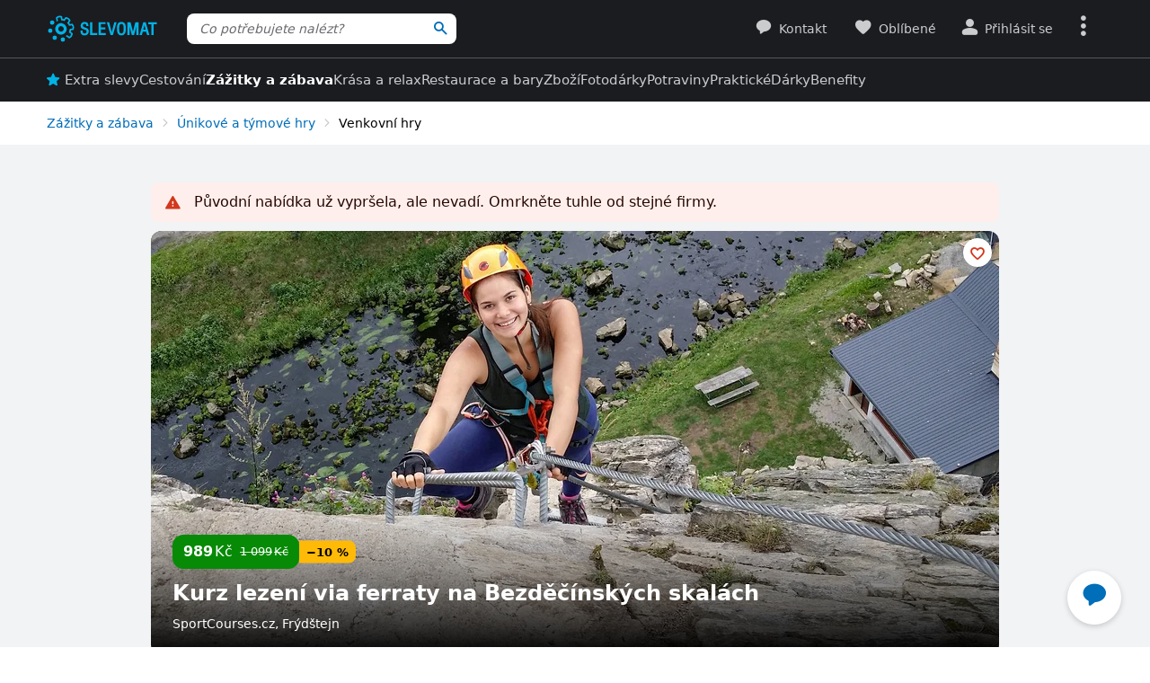

--- FILE ---
content_type: text/html; charset=UTF-8
request_url: https://www.slevomat.cz/akce/2145956-detektivni-historicka-outdoorova-hra-v-rakovniku
body_size: 119945
content:
<!DOCTYPE html>
<html class="no-js no-avif" lang="cs">
	<head>
		<meta charset="UTF-8">
		<meta name="viewport" content="width=device-width, initial-scale=1.0, interactive-widget=resizes-content">


			<title>Detektivní historická outdoorová hra v Rakovníku | Slevomat.cz</title>

	<meta name="view-transition" content="same-origin">
<style rel="stylesheet" media="all">@view-transition{navigation:auto}::view-transition-new(*),::view-transition-old(*){mix-blend-mode:normal}.view-transition-loader{position:fixed;top:0;right:0;left:0;z-index:1000;overflow:hidden;width:100%;height:4px;pointer-events:none}.view-transition-loader__progress{display:none;width:100%;height:4px;background:#00b2e5;opacity:0;transform:translateX(-100%)}@media (min-width:63em),print{.view-transition-loader__progress{display:block}}.view-transition-loader__progress.s-processing{animation-name:loading;animation-duration:20s}.view-transition-loader__progress.s-processed{animation-name:loaded;animation-duration:.3s}@-moz-keyframes loading{0%{opacity:0}3%{opacity:1}10%{transform:translateX(-95%)}95%{transform:translateX(-40%)}100%{opacity:1;transform:translateX(-50%)}}@-webkit-keyframes loading{0%{opacity:0}3%{opacity:1}10%{transform:translateX(-95%)}95%{transform:translateX(-40%)}100%{opacity:1;transform:translateX(-50%)}}@-o-keyframes loading{0%{opacity:0}3%{opacity:1}10%{transform:translateX(-95%)}95%{transform:translateX(-40%)}100%{opacity:1;transform:translateX(-50%)}}@keyframes loading{0%{opacity:0}3%{opacity:1}10%{transform:translateX(-95%)}95%{transform:translateX(-40%)}100%{opacity:1;transform:translateX(-50%)}}@-moz-keyframes loaded{0%{opacity:1;transform:translateX(-50%)}50%{opacity:1}100%{transform:translateX(0)}}@-webkit-keyframes loaded{0%{opacity:1;transform:translateX(-50%)}50%{opacity:1}100%{transform:translateX(0)}}@-o-keyframes loaded{0%{opacity:1;transform:translateX(-50%)}50%{opacity:1}100%{transform:translateX(0)}}@keyframes loaded{0%{opacity:1;transform:translateX(-50%)}50%{opacity:1}100%{transform:translateX(0)}}</style>
<style rel="stylesheet" media="all">.typo-mega{font-weight:400;font-size:2.4rem;line-height:3rem}@media (min-width:37.5em),print{.typo-mega{font-size:3.2rem;line-height:4rem}}@media (min-width:63em),print{.typo-mega{font-size:4rem;line-height:4.8rem}}.typo-poster{font-weight:400;font-size:2.4rem;line-height:3rem}@media (min-width:37.5em),print{.typo-poster{font-size:3.2rem;line-height:4rem}}.typo-title{font-weight:400;font-size:2.4rem;line-height:3rem}.filters-overlay.s-slow::before,.typo-subhead{font-weight:400;font-size:1.8rem;line-height:2.4rem}.typo-body{font-weight:400;font-size:1.6rem;line-height:2.2rem}@media (min-width:37.5em),print{.typo-body{line-height:2.4rem}}.typo-body-res{font-weight:400;font-size:1.6rem;line-height:2.2rem}@media (min-width:37.5em),print{.typo-body-res{line-height:2.4rem}}@media (min-width:63em),print{.typo-body-res{font-size:1.4rem;line-height:2.2rem}}.typo-text{font-weight:400;font-size:1.4rem;line-height:2rem}@media (min-width:37.5em),print{.typo-text{line-height:2.2rem}}.typo-text-res{font-weight:400;font-size:1.4rem;line-height:2rem}@media (min-width:37.5em),print{.typo-text-res{font-size:1.6rem;line-height:2.4rem}}.typo-description{font-weight:400;font-size:1.3rem;line-height:1.8rem}.typo-tooltip{font-weight:500;font-size:1.2rem;line-height:1.6rem;letter-spacing:.6px;text-transform:uppercase}.typo-terms{font-size:1.2rem}.typo-filter{font-weight:400;font-size:1.4rem;line-height:2.4rem}@media (min-width:37.5em),print{.typo-filter{font-size:1.6rem}}.typo-active-filter{font-weight:400;font-size:1.4rem;line-height:2.4rem}@media (min-width:63em),print{.typo-filter{font-size:1.4rem}.typo-active-filter{font-size:1.3rem}}.typo-detail-poster{font-weight:400;font-size:2rem;line-height:2.6rem}@media (min-width:37.5em),print{.typo-detail-poster{font-size:3.2rem;line-height:4rem}}.typo-detail-title{font-weight:400;font-size:2rem;line-height:2.6rem}.typo-regular{font-weight:400}.typo-medium{font-weight:500}.typo-semi-bold{font-weight:600}.typo-bold{font-weight:700}@media (prefers-color-scheme:dark){.dark-mode .typo-bold{font-weight:600}}.grid-wrap,.main-content{width:100%;max-width:1008px;margin:0 auto;padding-right:8px;padding-left:8px}@media (min-width:25.5em){.grid-wrap,.main-content{padding-right:16px;padding-left:16px}}@media (min-width:63em),print{.grid-wrap,.main-content{padding-right:32px;padding-left:32px}}.grid{margin:0 0 0 -8px;padding:0}.grid__item{display:inline-block;vertical-align:top;width:100%;padding-left:8px}.grid--rev{text-align:left;direction:rtl}.grid--rev>.grid__item{text-align:left;direction:ltr}.grid--center{text-align:center}.grid--center>.grid__item{text-align:left}@media all and (min-width:63em){.desktop--one-half{width:50%}.desktop--one-third{width:33.333%}.desktop--two-thirds{width:66.666%}}.animated{animation-duration:1s;animation-fill-mode:both}.animated-fast{animation-duration:.12s;animation-fill-mode:both}.bounce{transform-origin:center bottom;animation-name:bounce-animate-css}.fade-in-left{animation-name:fade-in-left;animation-timing-function:cubic-bezier(0.25,0.46,0.45,0.94)}.fade-in-right{animation-name:fade-in-right;animation-timing-function:cubic-bezier(0.25,0.46,0.45,0.94)}.fade-out-left{animation-name:fade-out-left;animation-timing-function:cubic-bezier(0.55,0.085,0.68,0.53)}.fade-out-right{animation-name:fade-out-right;animation-timing-function:cubic-bezier(0.55,0.085,0.68,0.53)}.wobble-menu{animation-name:wobble-menu;animation-duration:.8s;animation-delay:2s;animation-fill-mode:both}@-moz-keyframes pulse{0%,100%{background-color:#fff}33%{background-color:#f1f3f5}}@-webkit-keyframes pulse{0%,100%{background-color:#fff}33%{background-color:#f1f3f5}}@-o-keyframes pulse{0%,100%{background-color:#fff}33%{background-color:#f1f3f5}}@keyframes pulse{0%,100%{background-color:#fff}33%{background-color:#f1f3f5}}@-moz-keyframes pulse-dark{0%,100%{background-color:#1b1c20}33%{background-color:#363b3e}}@-webkit-keyframes pulse-dark{0%,100%{background-color:#1b1c20}33%{background-color:#363b3e}}@-o-keyframes pulse-dark{0%,100%{background-color:#1b1c20}33%{background-color:#363b3e}}@keyframes pulse-dark{0%,100%{background-color:#1b1c20}33%{background-color:#363b3e}}@-moz-keyframes fade{0%{background-color:#fff3e0}100%{background-color:#fff}}@-webkit-keyframes fade{0%{background-color:#fff3e0}100%{background-color:#fff}}@-o-keyframes fade{0%{background-color:#fff3e0}100%{background-color:#fff}}@keyframes fade{0%{background-color:#fff3e0}100%{background-color:#fff}}@-moz-keyframes fade-dark{0%{background-color:#2b1901}100%{background-color:#363b3e}}@-webkit-keyframes fade-dark{0%{background-color:#2b1901}100%{background-color:#363b3e}}@-o-keyframes fade-dark{0%{background-color:#2b1901}100%{background-color:#363b3e}}@keyframes fade-dark{0%{background-color:#2b1901}100%{background-color:#363b3e}}@-moz-keyframes fade-in{0%{opacity:0}100%{opacity:1}}@-webkit-keyframes fade-in{0%{opacity:0}100%{opacity:1}}@-o-keyframes fade-in{0%{opacity:0}100%{opacity:1}}@keyframes fade-in{0%{opacity:0}100%{opacity:1}}@-moz-keyframes fade-out{0%{opacity:1}100%{opacity:0}}@-webkit-keyframes fade-out{0%{opacity:1}100%{opacity:0}}@-o-keyframes fade-out{0%{opacity:1}100%{opacity:0}}@keyframes fade-out{0%{opacity:1}100%{opacity:0}}@-moz-keyframes slide-out-down{0%{transform:translate3d(0,0,0)}100%{transform:translate3d(0,100%,0)}}@-webkit-keyframes slide-out-down{0%{transform:translate3d(0,0,0)}100%{transform:translate3d(0,100%,0)}}@-o-keyframes slide-out-down{0%{transform:translate3d(0,0,0)}100%{transform:translate3d(0,100%,0)}}@keyframes slide-out-down{0%{transform:translate3d(0,0,0)}100%{transform:translate3d(0,100%,0)}}@-moz-keyframes slide-out-right{0%{transform:translate3d(0,0,0)}100%{transform:translate3d(100%,0,0)}}@-webkit-keyframes slide-out-right{0%{transform:translate3d(0,0,0)}100%{transform:translate3d(100%,0,0)}}@-o-keyframes slide-out-right{0%{transform:translate3d(0,0,0)}100%{transform:translate3d(100%,0,0)}}@keyframes slide-out-right{0%{transform:translate3d(0,0,0)}100%{transform:translate3d(100%,0,0)}}@-moz-keyframes slide-in-up{0%{transform:translate3d(0,100%,0)}100%{transform:translate3d(0,0,0)}}@-webkit-keyframes slide-in-up{0%{transform:translate3d(0,100%,0)}100%{transform:translate3d(0,0,0)}}@-o-keyframes slide-in-up{0%{transform:translate3d(0,100%,0)}100%{transform:translate3d(0,0,0)}}@keyframes slide-in-up{0%{transform:translate3d(0,100%,0)}100%{transform:translate3d(0,0,0)}}@-moz-keyframes slide-in-right{0%{transform:translate3d(100%,0,0)}100%{transform:translate3d(0,0,0)}}@-webkit-keyframes slide-in-right{0%{transform:translate3d(100%,0,0)}100%{transform:translate3d(0,0,0)}}@-o-keyframes slide-in-right{0%{transform:translate3d(100%,0,0)}100%{transform:translate3d(0,0,0)}}@keyframes slide-in-right{0%{transform:translate3d(100%,0,0)}100%{transform:translate3d(0,0,0)}}@-moz-keyframes rotate{0%{transform:rotate(0)}100%{transform:rotate(360deg)}}@-webkit-keyframes rotate{0%{transform:rotate(0)}100%{transform:rotate(360deg)}}@-o-keyframes rotate{0%{transform:rotate(0)}100%{transform:rotate(360deg)}}@keyframes rotate{0%{transform:rotate(0)}100%{transform:rotate(360deg)}}@-moz-keyframes heartbeat{0%,28%,70%{transform:scale(1)}14%,42%{transform:scale(1.2)}}@-webkit-keyframes heartbeat{0%,28%,70%{transform:scale(1)}14%,42%{transform:scale(1.2)}}@-o-keyframes heartbeat{0%,28%,70%{transform:scale(1)}14%,42%{transform:scale(1.2)}}@keyframes heartbeat{0%,28%,70%{transform:scale(1)}14%,42%{transform:scale(1.2)}}@-moz-keyframes heartbeat-light{0%,28%,70%{transform:scale(1)}14%,42%{transform:scale(1.1)}}@-webkit-keyframes heartbeat-light{0%,28%,70%{transform:scale(1)}14%,42%{transform:scale(1.1)}}@-o-keyframes heartbeat-light{0%,28%,70%{transform:scale(1)}14%,42%{transform:scale(1.1)}}@keyframes heartbeat-light{0%,28%,70%{transform:scale(1)}14%,42%{transform:scale(1.1)}}@-moz-keyframes bounce-animate-css{0%,100%,20%,53%,80%{transform:translate3d(0,0,0);animation-timing-function:cubic-bezier(0.215,0.61,0.355,1)}40%,43%{transform:translate3d(0,-19px,0);animation-timing-function:cubic-bezier(0.755,0.05,0.855,0.06)}70%{transform:translate3d(0,-10px,0);animation-timing-function:cubic-bezier(0.755,0.05,0.855,0.06)}90%{transform:translate3d(0,-4px,0)}}@-webkit-keyframes bounce-animate-css{0%,100%,20%,53%,80%{transform:translate3d(0,0,0);animation-timing-function:cubic-bezier(0.215,0.61,0.355,1)}40%,43%{transform:translate3d(0,-19px,0);animation-timing-function:cubic-bezier(0.755,0.05,0.855,0.06)}70%{transform:translate3d(0,-10px,0);animation-timing-function:cubic-bezier(0.755,0.05,0.855,0.06)}90%{transform:translate3d(0,-4px,0)}}@-o-keyframes bounce-animate-css{0%,100%,20%,53%,80%{transform:translate3d(0,0,0);animation-timing-function:cubic-bezier(0.215,0.61,0.355,1)}40%,43%{transform:translate3d(0,-19px,0);animation-timing-function:cubic-bezier(0.755,0.05,0.855,0.06)}70%{transform:translate3d(0,-10px,0);animation-timing-function:cubic-bezier(0.755,0.05,0.855,0.06)}90%{transform:translate3d(0,-4px,0)}}@keyframes bounce-animate-css{0%,100%,20%,53%,80%{transform:translate3d(0,0,0);animation-timing-function:cubic-bezier(0.215,0.61,0.355,1)}40%,43%{transform:translate3d(0,-19px,0);animation-timing-function:cubic-bezier(0.755,0.05,0.855,0.06)}70%{transform:translate3d(0,-10px,0);animation-timing-function:cubic-bezier(0.755,0.05,0.855,0.06)}90%{transform:translate3d(0,-4px,0)}}@-moz-keyframes wobble-menu{0%,100%{transform:translateX(0) translateY(-55%);transform-origin:50% 50%}15%{transform:translateX(-4px) translateY(-55%) rotate(6deg)}30%{transform:translateX(3px) translateY(-55%) rotate(-6deg)}45%{transform:translateX(-3px) translateY(-55%) rotate(3.6deg)}60%{transform:translateX(2px) translateY(-55%) rotate(-2.4deg)}75%{transform:translateX(-1px) translateY(-55%) rotate(1.2deg)}}@-webkit-keyframes wobble-menu{0%,100%{transform:translateX(0) translateY(-55%);transform-origin:50% 50%}15%{transform:translateX(-4px) translateY(-55%) rotate(6deg)}30%{transform:translateX(3px) translateY(-55%) rotate(-6deg)}45%{transform:translateX(-3px) translateY(-55%) rotate(3.6deg)}60%{transform:translateX(2px) translateY(-55%) rotate(-2.4deg)}75%{transform:translateX(-1px) translateY(-55%) rotate(1.2deg)}}@-o-keyframes wobble-menu{0%,100%{transform:translateX(0) translateY(-55%);transform-origin:50% 50%}15%{transform:translateX(-4px) translateY(-55%) rotate(6deg)}30%{transform:translateX(3px) translateY(-55%) rotate(-6deg)}45%{transform:translateX(-3px) translateY(-55%) rotate(3.6deg)}60%{transform:translateX(2px) translateY(-55%) rotate(-2.4deg)}75%{transform:translateX(-1px) translateY(-55%) rotate(1.2deg)}}@keyframes wobble-menu{0%,100%{transform:translateX(0) translateY(-55%);transform-origin:50% 50%}15%{transform:translateX(-4px) translateY(-55%) rotate(6deg)}30%{transform:translateX(3px) translateY(-55%) rotate(-6deg)}45%{transform:translateX(-3px) translateY(-55%) rotate(3.6deg)}60%{transform:translateX(2px) translateY(-55%) rotate(-2.4deg)}75%{transform:translateX(-1px) translateY(-55%) rotate(1.2deg)}}@-moz-keyframes fade-out-down{0%{opacity:1}100%{opacity:0;transform:translate3d(0,100%,0)}}@-webkit-keyframes fade-out-down{0%{opacity:1}100%{opacity:0;transform:translate3d(0,100%,0)}}@-o-keyframes fade-out-down{0%{opacity:1}100%{opacity:0;transform:translate3d(0,100%,0)}}@keyframes fade-out-down{0%{opacity:1}100%{opacity:0;transform:translate3d(0,100%,0)}}@-moz-keyframes fade-out-left{0%{opacity:1}100%{opacity:0;transform:translate3d(-100%,0,0)}}@-webkit-keyframes fade-out-left{0%{opacity:1}100%{opacity:0;transform:translate3d(-100%,0,0)}}@-o-keyframes fade-out-left{0%{opacity:1}100%{opacity:0;transform:translate3d(-100%,0,0)}}@keyframes fade-out-left{0%{opacity:1}100%{opacity:0;transform:translate3d(-100%,0,0)}}@-moz-keyframes fade-out-right{0%{opacity:1}100%{opacity:0;transform:translate3d(100%,0,0)}}@-webkit-keyframes fade-out-right{0%{opacity:1}100%{opacity:0;transform:translate3d(100%,0,0)}}@-o-keyframes fade-out-right{0%{opacity:1}100%{opacity:0;transform:translate3d(100%,0,0)}}@keyframes fade-out-right{0%{opacity:1}100%{opacity:0;transform:translate3d(100%,0,0)}}@-moz-keyframes fade-in-left{0%{opacity:0;transform:translate3d(-100%,0,0)}100%{opacity:1;transform:translate3d(0,0,0)}}@-webkit-keyframes fade-in-left{0%{opacity:0;transform:translate3d(-100%,0,0)}100%{opacity:1;transform:translate3d(0,0,0)}}@-o-keyframes fade-in-left{0%{opacity:0;transform:translate3d(-100%,0,0)}100%{opacity:1;transform:translate3d(0,0,0)}}@keyframes fade-in-left{0%{opacity:0;transform:translate3d(-100%,0,0)}100%{opacity:1;transform:translate3d(0,0,0)}}@-moz-keyframes fade-in-right{0%{opacity:0;transform:translate3d(100%,0,0)}100%{opacity:1;transform:translate3d(0,0,0)}}@-webkit-keyframes fade-in-right{0%{opacity:0;transform:translate3d(100%,0,0)}100%{opacity:1;transform:translate3d(0,0,0)}}@-o-keyframes fade-in-right{0%{opacity:0;transform:translate3d(100%,0,0)}100%{opacity:1;transform:translate3d(0,0,0)}}@keyframes fade-in-right{0%{opacity:0;transform:translate3d(100%,0,0)}100%{opacity:1;transform:translate3d(0,0,0)}}@-moz-keyframes scale-down{100%{opacity:0;transform:scale(.5)}}@-webkit-keyframes scale-down{100%{opacity:0;transform:scale(.5)}}@-o-keyframes scale-down{100%{opacity:0;transform:scale(.5)}}@keyframes scale-down{100%{opacity:0;transform:scale(.5)}}@-moz-keyframes scale-up{0%{opacity:0;transform:scale(.5)}}@-webkit-keyframes scale-up{0%{opacity:0;transform:scale(.5)}}@-o-keyframes scale-up{0%{opacity:0;transform:scale(.5)}}@keyframes scale-up{0%{opacity:0;transform:scale(.5)}}@-moz-keyframes dialog-scale-down{100%{transform:scale(.75)}}@-webkit-keyframes dialog-scale-down{100%{transform:scale(.75)}}@-o-keyframes dialog-scale-down{100%{transform:scale(.75)}}@keyframes dialog-scale-down{100%{transform:scale(.75)}}@-moz-keyframes dialog-slide-in-up{0%{transform:translateY(100%)}}@-webkit-keyframes dialog-slide-in-up{0%{transform:translateY(100%)}}@-o-keyframes dialog-slide-in-up{0%{transform:translateY(100%)}}@keyframes dialog-slide-in-up{0%{transform:translateY(100%)}}@font-face{font-family:icon-slevomat-frontend;src:url(/static/fonts/icon-slevomat-frontend.woff2?v=04b5c4fbfde43c08d16b732db36aa43b) format('woff2');font-display:block}[data-icon]::before{content:attr(data-icon);font-weight:400;font-style:normal;font-variant:normal;font-family:icon-slevomat-frontend;line-height:1;text-transform:none;-webkit-font-smoothing:antialiased;-moz-osx-font-smoothing:grayscale;speak:none}textarea{overflow:auto;resize:vertical;min-height:40px;padding:8px}[unselectable]{-webkit-user-select:none;user-select:none}input[type=search]{appearance:none}button::-moz-focus-inner,input::-moz-focus-inner{padding:0;border:0}:root{accent-color:#006eb9}input[type=date].s-loading,input[type=email].s-loading,input[type=number].s-loading,input[type=password].s-loading,input[type=search].s-loading,input[type=tel].s-loading,input[type=text].s-loading,input[type=url].s-loading,select.s-loading,textarea.s-loading{background-image:url("data:image/svg+xml,%3Csvg version='1.1' xmlns='http://www.w3.org/2000/svg' xmlns:xlink='http://www.w3.org/1999/xlink' viewBox='0 0 56 56' enable-background='new 0 0 0 0' xml:space='preserve'%3E %3Ccircle fill='%2300b2e5' stroke='none' cx='8' cy='28' r='6'%3E %3Canimate attributeName='opacity' dur='1s' values='0;1;0' repeatCount='indefinite' begin='0.1'%3E%3C/animate%3E %3C/circle%3E %3Ccircle fill='%2300b2e5' stroke='none' cx='28' cy='28' r='6'%3E %3Canimate attributeName='opacity' dur='1s' values='0;1;0' repeatCount='indefinite' begin='0.2'%3E%3C/animate%3E %3C/circle%3E %3Ccircle fill='%2300b2e5' stroke='none' cx='48' cy='28' r='6'%3E %3Canimate attributeName='opacity' dur='1s' values='0;1;0' repeatCount='indefinite' begin='0.3'%3E%3C/animate%3E %3C/circle%3E %3C/svg%3E");background-position:96% center;background-repeat:no-repeat}.loader,.login.s-loading::after,.products.s-loading-reverse::before,.products.s-loading::before{display:inline-block;vertical-align:top;width:32px;height:32px;background-image:url("data:image/svg+xml,%3Csvg version='1.1' xmlns='http://www.w3.org/2000/svg' xmlns:xlink='http://www.w3.org/1999/xlink' viewBox='0 0 56 56' enable-background='new 0 0 0 0' xml:space='preserve'%3E %3Ccircle fill='%2300b2e5' stroke='none' cx='8' cy='28' r='6'%3E %3Canimate attributeName='opacity' dur='1s' values='0;1;0' repeatCount='indefinite' begin='0.1'%3E%3C/animate%3E %3C/circle%3E %3Ccircle fill='%2300b2e5' stroke='none' cx='28' cy='28' r='6'%3E %3Canimate attributeName='opacity' dur='1s' values='0;1;0' repeatCount='indefinite' begin='0.2'%3E%3C/animate%3E %3C/circle%3E %3Ccircle fill='%2300b2e5' stroke='none' cx='48' cy='28' r='6'%3E %3Canimate attributeName='opacity' dur='1s' values='0;1;0' repeatCount='indefinite' begin='0.3'%3E%3C/animate%3E %3C/circle%3E %3C/svg%3E");background-position:center center;background-repeat:no-repeat}.loader--small{width:20px;height:20px}.loader--centered{position:absolute;top:50%;left:50%;transform:translate(-50%,-50%)}*,::after,::before{box-sizing:border-box}a,abbr,acronym,address,applet,b,big,blockquote,body,button,caption,center,cite,code,dd,del,dfn,dl,dt,em,fieldset,font,form,h1,h2,h3,h4,h5,h6,html,i,iframe,img,ins,kbd,label,legend,li,object,ol,p,pre,q,s,samp,small,strike,strong,sub,sup,table,tbody,td,tfoot,th,thead,tr,tt,u,ul,var{vertical-align:baseline;margin:0;padding:0;border:0;background:0 0;font-weight:inherit;font-style:inherit;font-family:inherit;text-align:left}small{font-size:100%}html{width:100%;padding:env(safe-area-inset-top) env(safe-area-inset-right) env(safe-area-inset-bottom) env(safe-area-inset-left);font-size:62.5%}html.smooth-scroll{scroll-behavior:smooth}body{background-color:#fff;color:#000;font-size:1.3rem;font-family:system-ui,Oxygen,Cantarell,'Helvetica Neue',Arial,sans-serif,'Apple Color Emoji','Segoe UI Emoji','Segoe UI Symbol';line-height:2.1rem;-webkit-text-size-adjust:100%;-moz-text-size-adjust:100%;text-size-adjust:100%}img{max-width:100%;image-rendering:-webkit-optimize-contrast}figure{margin:0}ol,ul{list-style:none}table{border-spacing:0;border-collapse:collapse}hr{display:block;height:1px;margin:16px 0;padding:0;border:0 rgba(0,0,0,.1);border-bottom:1px solid #e3e4e6;background:0 0}@media (prefers-color-scheme:dark){.dark-mode{accent-color:#00b2e5;background-color:#1b1c20;color:#e3e4e6}:where(.dark-mode) img{filter:brightness(.8) contrast(1.2)}.dark-mode hr{border-color:rgba(255,255,255,.1)}.dark-mode b,.dark-mode strong{font-weight:600}}code{padding:3px;background-color:#fff3e0;color:#000;font-size:1.3rem}h1,h2,h3,h4,h5,h6{font-weight:400;font-size:100%;text-wrap:balance}h1{font-weight:700;font-size:2.4rem;line-height:3rem}h2{font-weight:700;font-size:1.8rem;line-height:2.4rem}.hint,abbr,acronym{border:0;border-bottom:1px dotted;cursor:help}blockquote{text-wrap:balance}b,strong{font-weight:700}em,i{font-style:italic}sub,sup{position:relative;font-size:75%;line-height:0}sup{top:-.5em}sub{bottom:-.25em}caption,th{font-weight:400;text-align:left}ol,p,ul{margin:20px 0}a{color:#006eb9;-webkit-text-decoration-skip:ink;text-decoration-skip:ink}a:active,a:focus,a:hover{text-decoration:none}a:active{color:#00b2e5}details summary::-webkit-details-marker,details summary::marker{content:'';display:none}:focus-visible{border-radius:8px;outline:#006eb9 dashed 3px;transition:transform .3s;transform:scale(.98)}label{margin:0 12px 0 0;font-size:1.6rem}label:active{color:#6b6b70}@media (min-width:63em),print{.grid{margin-left:-16px}.grid__item{padding-left:16px}label{font-size:1.4rem}}button,label[for]{cursor:pointer}input,select,textarea{font-family:inherit}input:focus-visible,select:focus-visible,textarea:focus-visible{transform:none}.readonly-form-element,select[readonly]{opacity:.5;pointer-events:none}input[type=date],input[type=email],input[type=number],input[type=password],input[type=search],input[type=tel],input[type=text],input[type=url],select,textarea{border:1px solid #cbccce;border-radius:8px;background-color:#fff;color:#000;box-shadow:inset 1px 2px 4px 0 rgba(0,0,0,.1);font-size:1.6rem;transition:border-color .1s}input[type=date].input--error,input[type=date]:user-invalid,input[type=email].input--error,input[type=email]:user-invalid,input[type=number].input--error,input[type=number]:user-invalid,input[type=password].input--error,input[type=password]:user-invalid,input[type=search].input--error,input[type=search]:user-invalid,input[type=tel].input--error,input[type=tel]:user-invalid,input[type=text].input--error,input[type=text]:user-invalid,input[type=url].input--error,input[type=url]:user-invalid,select.input--error,select:user-invalid,textarea.input--error,textarea:user-invalid{border-color:#d2381d;box-shadow:0 0 4px rgba(210,56,29,.6)}@media (hover:hover){input[type=date]:hover:not(:disabled):not([readonly]),input[type=email]:hover:not(:disabled):not([readonly]),input[type=number]:hover:not(:disabled):not([readonly]),input[type=password]:hover:not(:disabled):not([readonly]),input[type=search]:hover:not(:disabled):not([readonly]),input[type=tel]:hover:not(:disabled):not([readonly]),input[type=text]:hover:not(:disabled):not([readonly]),input[type=url]:hover:not(:disabled):not([readonly]),select:hover:not(:disabled):not([readonly]),textarea:hover:not(:disabled):not([readonly]){border-color:#6b6b70}input[type=date].input--error:hover:not(:disabled):not([readonly]),input[type=date]:user-invalid:hover:not(:disabled):not([readonly]),input[type=email].input--error:hover:not(:disabled):not([readonly]),input[type=email]:user-invalid:hover:not(:disabled):not([readonly]),input[type=number].input--error:hover:not(:disabled):not([readonly]),input[type=number]:user-invalid:hover:not(:disabled):not([readonly]),input[type=password].input--error:hover:not(:disabled):not([readonly]),input[type=password]:user-invalid:hover:not(:disabled):not([readonly]),input[type=search].input--error:hover:not(:disabled):not([readonly]),input[type=search]:user-invalid:hover:not(:disabled):not([readonly]),input[type=tel].input--error:hover:not(:disabled):not([readonly]),input[type=tel]:user-invalid:hover:not(:disabled):not([readonly]),input[type=text].input--error:hover:not(:disabled):not([readonly]),input[type=text]:user-invalid:hover:not(:disabled):not([readonly]),input[type=url].input--error:hover:not(:disabled):not([readonly]),input[type=url]:user-invalid:hover:not(:disabled):not([readonly]),select.input--error:hover:not(:disabled):not([readonly]),select:user-invalid:hover:not(:disabled):not([readonly]),textarea.input--error:hover:not(:disabled):not([readonly]),textarea:user-invalid:hover:not(:disabled):not([readonly]){border-color:#d2381d}}@media (prefers-color-scheme:dark){:where(.dark-mode) a{color:#00b2e5}.dark-mode :focus-visible{outline-color:#00b2e5}.dark-mode input[type=date],.dark-mode input[type=email],.dark-mode input[type=number],.dark-mode input[type=password],.dark-mode input[type=search],.dark-mode input[type=tel],.dark-mode input[type=text],.dark-mode input[type=url],.dark-mode select,.dark-mode textarea{border-color:#6b6b70;background-color:#51585d;color:#e3e4e6;box-shadow:none}.dark-mode input[type=date].input--error,.dark-mode input[type=date]:user-invalid,.dark-mode input[type=email].input--error,.dark-mode input[type=email]:user-invalid,.dark-mode input[type=number].input--error,.dark-mode input[type=number]:user-invalid,.dark-mode input[type=password].input--error,.dark-mode input[type=password]:user-invalid,.dark-mode input[type=search].input--error,.dark-mode input[type=search]:user-invalid,.dark-mode input[type=tel].input--error,.dark-mode input[type=tel]:user-invalid,.dark-mode input[type=text].input--error,.dark-mode input[type=text]:user-invalid,.dark-mode input[type=url].input--error,.dark-mode input[type=url]:user-invalid,.dark-mode select.input--error,.dark-mode select:user-invalid,.dark-mode textarea.input--error,.dark-mode textarea:user-invalid{border-color:#f37b5f;color:#e3e4e6;box-shadow:0 0 4px rgba(243,123,95,.6)}.dark-mode option[disabled]{color:#8f8f8f}}@media (prefers-color-scheme:dark) and (hover:hover){.dark-mode input[type=date]:hover:not(:disabled):not([readonly]),.dark-mode input[type=email]:hover:not(:disabled):not([readonly]),.dark-mode input[type=number]:hover:not(:disabled):not([readonly]),.dark-mode input[type=password]:hover:not(:disabled):not([readonly]),.dark-mode input[type=search]:hover:not(:disabled):not([readonly]),.dark-mode input[type=tel]:hover:not(:disabled):not([readonly]),.dark-mode input[type=text]:hover:not(:disabled):not([readonly]),.dark-mode input[type=url]:hover:not(:disabled):not([readonly]),.dark-mode select:hover:not(:disabled):not([readonly]),.dark-mode textarea:hover:not(:disabled):not([readonly]){border-color:#e3e4e6}.dark-mode input[type=date].input--error:hover:not(:disabled):not([readonly]),.dark-mode input[type=date]:user-invalid:hover:not(:disabled):not([readonly]),.dark-mode input[type=email].input--error:hover:not(:disabled):not([readonly]),.dark-mode input[type=email]:user-invalid:hover:not(:disabled):not([readonly]),.dark-mode input[type=number].input--error:hover:not(:disabled):not([readonly]),.dark-mode input[type=number]:user-invalid:hover:not(:disabled):not([readonly]),.dark-mode input[type=password].input--error:hover:not(:disabled):not([readonly]),.dark-mode input[type=password]:user-invalid:hover:not(:disabled):not([readonly]),.dark-mode input[type=search].input--error:hover:not(:disabled):not([readonly]),.dark-mode input[type=search]:user-invalid:hover:not(:disabled):not([readonly]),.dark-mode input[type=tel].input--error:hover:not(:disabled):not([readonly]),.dark-mode input[type=tel]:user-invalid:hover:not(:disabled):not([readonly]),.dark-mode input[type=text].input--error:hover:not(:disabled):not([readonly]),.dark-mode input[type=text]:user-invalid:hover:not(:disabled):not([readonly]),.dark-mode input[type=url].input--error:hover:not(:disabled):not([readonly]),.dark-mode input[type=url]:user-invalid:hover:not(:disabled):not([readonly]),.dark-mode select.input--error:hover:not(:disabled):not([readonly]),.dark-mode select:user-invalid:hover:not(:disabled):not([readonly]),.dark-mode textarea.input--error:hover:not(:disabled):not([readonly]),.dark-mode textarea:user-invalid:hover:not(:disabled):not([readonly]){border-color:#f37b5f}.dark-mode .button:hover,.dark-mode input[type=submit]:hover{box-shadow:0 4px 8px 0 rgba(0,24,39,.16),0 6px 12px 0 rgba(0,24,39,.12),0 10px 20px 0 rgba(0,24,39,.08),0 14px 28px 0 rgba(0,24,39,.08),0 18px 36px 0 rgba(0,24,39,.02)}}input[type=date],input[type=email],input[type=number],input[type=password],input[type=search],input[type=tel],input[type=text],input[type=url],select{height:40px;padding:0 8px}input[type=date],input[type=email],input[type=number],input[type=password],input[type=search],input[type=tel],input[type=text],input[type=url],textarea{width:220px}@media (min-width:63em),print{input[type=date],input[type=email],input[type=number],input[type=password],input[type=search],input[type=tel],input[type=text],input[type=url],select,textarea{font-size:1.4rem}input[type=date],input[type=email],input[type=number],input[type=password],input[type=search],input[type=tel],input[type=text],input[type=url],select{height:32px}textarea{min-height:32px;line-height:2.2rem}.button.input--big,input[type=date].input--big,input[type=email].input--big,input[type=number].input--big,input[type=password].input--big,input[type=search].input--big,input[type=submit].input--big,input[type=tel].input--big,input[type=text].input--big,input[type=url].input--big,select.select--big,textarea.input--big{height:40px;font-size:1.6rem}}input{vertical-align:baseline}input[type=date]{appearance:none}input[type=number]{appearance:textfield}input[type=date]::-webkit-inner-spin-button,input[type=date]::-webkit-outer-spin-button,input[type=number]::-webkit-inner-spin-button,input[type=number]::-webkit-outer-spin-button{margin:0;appearance:none}input[size]{width:auto}input[type=checkbox],input[type=radio]{width:16px;height:16px;margin:0 6px 0 0}input[disabled],input[readonly],select[disabled],select[readonly],textarea[disabled],textarea[readonly]{opacity:.6;cursor:default!important}option[disabled]{color:#cbccce}input[type=date]:focus,input[type=email]:focus,input[type=number]:focus,input[type=password]:focus,input[type=search]:focus,input[type=select-multiple]:focus,input[type=tel]:focus,input[type=text]:focus,input[type=url]:focus,select:focus,textarea:focus{border:1px solid #00b2e5;box-shadow:0 0 4px rgba(0,178,229,.6);outline:0}@media (prefers-color-scheme:dark){.dark-mode input[type=date]:focus,.dark-mode input[type=email]:focus,.dark-mode input[type=number]:focus,.dark-mode input[type=password]:focus,.dark-mode input[type=search]:focus,.dark-mode input[type=select-multiple]:focus,.dark-mode input[type=tel]:focus,.dark-mode input[type=text]:focus,.dark-mode input[type=url]:focus,.dark-mode select:focus,.dark-mode textarea:focus{border:1px solid #00b2e5}}.with-inline-error.with-inline-error:not([type=checkbox]):not([type=radio]),.with-inline-error.with-inline-error:not([type=checkbox]):not([type=radio]):focus{border:1px solid #d2381d;box-shadow:0 0 4px rgba(210,56,29,.6)}.inline-error-message{margin:4px 0;padding:4px 8px;border-radius:8px;background-color:#ffefec;color:#000}::selection{background-color:#80d4f0;text-shadow:none}::placeholder{color:#6b6b70;font-weight:400;font-style:italic}dialog{display:grid;width:100%;min-width:280px;max-width:600px;padding:16px;border:0;border-radius:8px;box-shadow:0 4px 8px 0 rgba(0,0,0,.12),0 6px 12px 0 rgba(0,0,0,.06),0 10px 20px 0 rgba(0,0,0,.02),0 14px 28px 0 rgba(0,0,0,.02),0 18px 36px 0 rgba(0,0,0,.02);font-weight:500;font-size:1.6rem;text-wrap:balance}dialog::backdrop{background-color:rgba(0,0,0,.6);-webkit-backdrop-filter:blur(2px);backdrop-filter:blur(2px)}@media (prefers-color-scheme:dark){::selection{background-color:rgba(0,110,185,.3)}.dark-mode ::placeholder{color:#e3e4e6}.dark-mode dialog{background-color:#363b3e;color:#e3e4e6}.dark-mode .button:focus-visible,.dark-mode input[type=submit]:focus-visible{outline-color:#00b2e5}}body:has(dialog[open]:modal:not(.s-scrollable)):not(.seznam-browser){overflow:hidden}.no-dialog dialog[open]:not(.gallery-lightbox){overflow:visible}.no-dialog dialog[open]:not(.gallery-lightbox)::before{content:'';position:fixed;top:-1000px;right:-1000px;bottom:-1000px;left:-1000px;z-index:-1;background-color:rgba(0,0,0,.5)}.nette-modal{gap:24px;align-content:center;justify-items:center;width:fit-content;max-width:92vw;padding:24px 16px}.nette-modal .button{min-width:160px}@media (min-width:37.5em),print{.typo-detail-title{font-size:2.4rem;line-height:3rem}dialog{padding:24px 32px}.nette-modal{max-width:600px}}.button,input[type=submit]{position:relative;display:inline-block;vertical-align:top;padding:8px 16px;border:1px solid #006eb9;border-radius:8px;background-color:#006eb9;color:#fff;box-shadow:none;outline:0;font-weight:600;font-size:1.6rem;line-height:2.2rem;text-align:center;text-decoration:none;white-space:normal;cursor:pointer;transition:background-color .2s ease-out,box-shadow .2s ease-out,border-color .2s ease-out;touch-action:manipulation;-webkit-tap-highlight-color:transparent}.button:focus,input[type=submit]:focus{border-color:#005685;background-color:#005685;color:#fff;text-decoration:none}.button:focus-visible,input[type=submit]:focus-visible{outline:#006eb9 dashed 3px;transition:transform .3s;transform:scale(.98)}.button:active,input[type=submit]:active{top:1px;color:#fff}.button[disabled],input[type=submit][disabled]{opacity:.5;pointer-events:none}.button::-moz-focus-inner,input[type=submit]::-moz-focus-inner{border:0}.button [data-icon-admin],.button [data-icon],input[type=submit] [data-icon-admin],input[type=submit] [data-icon]{position:relative;left:-4px;line-height:1}@media (hover:hover){.button:hover,input[type=submit]:hover{border-color:#005685;background-color:#005685;color:#fff;box-shadow:0 4px 8px 0 rgba(0,86,133,.12),0 6px 12px 0 rgba(0,86,133,.06),0 10px 20px 0 rgba(0,86,133,.02),0 14px 28px 0 rgba(0,86,133,.02),0 18px 36px 0 rgba(0,86,133,.02);text-decoration:none}}@media (min-width:63em),print{.button,input[type=submit]{padding:4px 16px;font-size:1.4rem}}.button--checkbox,.button--radio{display:inline-flex;align-items:baseline}.button--selected{border-color:#005685;background-color:#005685}.button__radio{display:inline-block;width:14px;height:14px;margin-right:6px;border:1px solid #cbccce;border-radius:50%;background-color:#fff;box-shadow:inset 1px 2px 4px 0 rgba(0,0,0,.1)}.s-active .button__radio{border:4px solid #006eb9}.button__checkbox{margin-right:6px;margin-left:-4px}.button__checkbox::after{content:'\e001';color:#cbccce;font-family:icon-slevomat-frontend;-webkit-font-smoothing:antialiased;-moz-osx-font-smoothing:grayscale}.s-active .button__checkbox::after{content:'\e012';color:#000}.button__count{color:#6b6b70}.button__indicator{position:absolute;top:8px;right:8px;width:8px;height:8px;border-radius:50%;background-color:#006eb9}@media (prefers-color-scheme:dark){.dark-mode .button__count,.dark-mode .s-active .button__checkbox::after{color:#e3e4e6}.dark-mode .button__indicator{background-color:#00b2e5}}.button--buy,input[type=submit].button--buy{display:block;width:100%;height:56px;padding:16px 8px;border:1px solid #078a06;background-color:#078a06;font-weight:600;text-align:center}.button--buy:focus,input[type=submit].button--buy:focus{border-color:#136110;background-color:#136110}.button--buy.button--small,input[type=submit].button--buy.button--small{height:auto;padding:8px 16px;font-weight:500;font-size:1.6rem;line-height:2.2rem}@media (hover:hover){.button--buy:hover,input[type=submit].button--buy:hover{border-color:#136110;background-color:#136110;box-shadow:0 4px 8px 0 rgba(19,97,16,.12),0 6px 12px 0 rgba(19,97,16,.06),0 10px 20px 0 rgba(19,97,16,.02),0 14px 28px 0 rgba(19,97,16,.02),0 18px 36px 0 rgba(19,97,16,.02)}.button--secondary:hover,input[type=submit].button--secondary:hover{border-color:#cbccce;background-color:#e6f7fc;color:#000;box-shadow:0 2px 6px 0 rgba(203,204,206,.18)}}@media (min-width:63em),print{.button--buy,input[type=submit].button--buy{height:44px;padding:10px 16px;font-size:1.6rem}.button--buy.button--small,input[type=submit].button--buy.button--small{padding:4px 16px;font-size:1.4rem}.button--secondary.input--big,input[type=submit].button--secondary.input--big{height:40px;font-size:1.6rem}}.button__discount-label{padding:2px 6px;border-radius:4px;background-color:#bc0000}.button--secondary,input[type=submit].button--secondary{border-color:#cbccce;background-color:#fff;color:#000;font-weight:500}.button--secondary:focus,input[type=submit].button--secondary:focus{border-color:#cbccce;background-color:#e6f7fc;color:#000}.button--secondary:active,input[type=submit].button--secondary:active{color:#000}.button--secondary .svg-icon path,input[type=submit].button--secondary .svg-icon path{fill:#006eb9}.button--secondary-transparent{background-color:rgba(0,0,0,.4);color:#fff;background-blend-mode:hard-light;-webkit-backdrop-filter:blur(10px);backdrop-filter:blur(10px)}@media (prefers-color-scheme:dark){.dark-mode .button--secondary,.dark-mode input[type=submit].button--secondary{border-color:#6b6b70;background-color:#51585d;color:#e3e4e6}.dark-mode .button--secondary:focus,.dark-mode input[type=submit].button--secondary:focus{border-color:#6b6b70;background-color:#001827;color:#e3e4e6}.dark-mode .button--secondary .svg-icon path,.dark-mode input[type=submit].button--secondary .svg-icon path{fill:#00b2e5}.dark-mode .button--secondary-transparent{background-color:rgba(0,0,0,.4)}}.button--tertiary{border-color:transparent;background-color:transparent;color:#006eb9}.button--tertiary:focus{border-color:#cbccce;background-color:#e6f7fc;color:#006eb9}.button--tertiary:active{color:#006eb9}@media (hover:hover){.button--tertiary:hover{border-color:#cbccce;background-color:#e6f7fc;color:#006eb9;box-shadow:none}}@media (prefers-color-scheme:dark){.dark-mode .button--tertiary{color:#00b2e5}.dark-mode .button--tertiary:focus{border-color:#6b6b70;background-color:#001827;color:#e3e4e6}.dark-mode .button--login-apple img{filter:invert(1)}}@media (prefers-color-scheme:dark) and (hover:hover){.dark-mode .button--buy:hover,.dark-mode input[type=submit].button--buy:hover{box-shadow:0 4px 8px 0 rgba(1,35,1,.16),0 6px 12px 0 rgba(1,35,1,.12),0 10px 20px 0 rgba(1,35,1,.08),0 14px 28px 0 rgba(1,35,1,.08),0 18px 36px 0 rgba(1,35,1,.02)}.dark-mode .button--secondary:hover,.dark-mode input[type=submit].button--secondary:hover{border-color:#6b6b70;background-color:#001827;color:#e3e4e6;box-shadow:0 2px 5px 0 rgba(48,49,54,.6)}.dark-mode .button--tertiary:hover{border-color:#6b6b70;background-color:#001827;color:#00b2e5;box-shadow:none}.dark-mode .button--danger:hover{border-color:#f37b5f;background-color:#5c0a0a;box-shadow:0 4px 8px 0 rgba(92,10,10,.12),0 6px 12px 0 rgba(92,10,10,.06),0 10px 20px 0 rgba(92,10,10,.02),0 14px 28px 0 rgba(92,10,10,.02),0 18px 36px 0 rgba(92,10,10,.02)}}.button--paginator{margin:20px 0}.button--with-image-icon{display:inline-flex;justify-content:center;align-items:center}.button--with-image-icon img{margin-right:6px}.button--with-image-icon.button--big{padding-right:24px;padding-left:24px}.button--with-image-icon.button--big img{margin-right:12px}@media (max-width:25.4375em){.button--icon-only-on-mobile .button__icon{left:0}.button--icon-only-on-mobile .button__label{position:absolute!important;overflow:hidden;clip:rect(0 0 0 0);width:1px;height:1px;margin:-1px;padding:0;border:0}.button--icon-only-on-mobile .button__label.focusable:active,.button--icon-only-on-mobile .button__label.focusable:focus{position:static;overflow:visible;clip:auto;width:auto;height:auto;margin:0}}.button--login img{margin-left:8px}.button--login span{min-width:196px;text-align:left}.button--login-apple img{position:relative;top:-1px}.button--icon{display:inline-flex;justify-content:center;align-items:center}.button--with-icon-right .button--icon,.button--with-icon-right [data-icon]{margin-left:12px}.button--gallery [data-icon]{top:1px}.button--danger{border:1px solid #d2381d;background-color:#fff;color:#d2381d}.button--danger:focus{border-color:#a1150e;background-color:#ffefec;color:#d2381d}.button--danger:active{color:#d2381d}@media (hover:hover){.button--danger:hover{border-color:#a1150e;background-color:#ffefec;color:#d2381d;box-shadow:0 4px 8px 0 rgba(255,239,236,.12),0 6px 12px 0 rgba(255,239,236,.06),0 10px 20px 0 rgba(255,239,236,.02),0 14px 28px 0 rgba(255,239,236,.02),0 18px 36px 0 rgba(255,239,236,.02)}}@media (prefers-color-scheme:dark){.dark-mode .button--danger{border-color:#ee5a3c;background-color:rgba(255,255,255,0);color:#ee5a3c}.dark-mode .button--danger:focus{border-color:#f37b5f;background-color:#5c0a0a}}.button--gift{border-color:#d44508;background-color:#d44508;color:#fff}.button--gift:focus{border-color:#b23a07;background-color:#b23a07;color:#fff}.button--gift:active{color:#fff}.button--premium{border:0;background-image:linear-gradient(to bottom,#ffc641 4%,#d8a534 26%,#c08819 52%)}.button--premium:focus{animation:.3s forwards premium-button-gradient}@media (prefers-color-scheme:dark) and (hover:hover){.dark-mode .button--gift:hover{box-shadow:0 4px 8px 0 rgba(212,69,8,.12),0 6px 12px 0 rgba(212,69,8,.06),0 10px 20px 0 rgba(212,69,8,.02),0 14px 28px 0 rgba(212,69,8,.02),0 18px 36px 0 rgba(212,69,8,.02)}.dark-mode .button--premium:hover{box-shadow:0 4px 8px 0 rgba(192,136,25,.12),0 6px 12px 0 rgba(192,136,25,.06),0 10px 20px 0 rgba(192,136,25,.02),0 14px 28px 0 rgba(192,136,25,.02),0 18px 36px 0 rgba(192,136,25,.02)}}.button--xmas{border-color:#ea9a36;background-color:#ea9a36;color:#010928}.button--disabled{opacity:.5;pointer-events:none}.button--disabled-with-events{opacity:.5}.button--disabled-with-loader{position:relative;color:transparent;pointer-events:none}.button--disabled-with-loader .loader{position:absolute;top:50%;left:50%;transform:translate(-50%,-50%)}.button--small,input[type=submit].button--small{padding:2px 12px;border-radius:4px;font-weight:500;font-size:1.3rem;line-height:1.8rem}.button--small [data-icon],input[type=submit].button--small [data-icon]{top:1px;left:-2px}.button--big,input[type=submit].button--big{height:auto;padding:8px 52px;font-size:1.6rem;line-height:2.2rem}.button--icon-only{padding:8px}.button--icon-only [data-icon]{left:0}.button--full,.button--mobile-full{width:100%}@media (min-width:63em),print{.button--icon-only{padding:4px 8px}.button--mobile-full{width:auto}}.button--up-to-tablet-full{width:100%}.button--spaced-bottom-mobile{margin-bottom:8px}@media (min-width:37.5em),print{.button--up-to-tablet-full{width:auto}.button--spaced-bottom-mobile{margin-bottom:16px}}@media (min-width:48em){.button--spaced-bottom-mobile{margin-bottom:0}}.button--table-centered{display:table;margin:0 auto;border-collapse:separate}.button--navigation{display:inline-flex;justify-content:flex-start;align-items:center}.button--navigation [data-icon]{left:0}.button--map-navigation [data-icon]{top:2px}.button--counter{display:inline-flex;gap:8px;justify-content:center;align-items:center;padding:10px 52px 8px}.button--counter [data-icon]{left:0}.button--counter.button--big{padding-right:32px;padding-left:32px}@media (hover:hover){.button--gift:hover{border-color:#b23a07;background-color:#b23a07;color:#fff;box-shadow:0 4px 8px 0 rgba(212,69,8,.12),0 6px 12px 0 rgba(212,69,8,.06),0 10px 20px 0 rgba(212,69,8,.02),0 14px 28px 0 rgba(212,69,8,.02),0 18px 36px 0 rgba(212,69,8,.02)}.button--premium:hover{box-shadow:0 4px 8px 0 rgba(192,136,25,.12),0 6px 12px 0 rgba(192,136,25,.06),0 10px 20px 0 rgba(192,136,25,.02),0 14px 28px 0 rgba(192,136,25,.02),0 18px 36px 0 rgba(192,136,25,.02);animation:.3s forwards premium-button-gradient}.button--xmas:hover{border-color:#eeae5e;background-color:#eeae5e;color:#010928}.button--counter:hover .counter{background-color:#006eb9}}.button--animated{animation-name:heartbeat;animation-duration:1.3s;animation-timing-function:ease;animation-delay:.3s;animation-iteration-count:1}.button--animated-light{animation-name:heartbeat-light}[role=button]{cursor:pointer}.label{padding:3px 4px;border-radius:4px;background-color:#f1f3f5;color:#6b6b70;font-size:1.1rem;text-decoration:none!important;text-transform:uppercase}.label.n{background-color:#bc0000;color:#fff}.label.y{background-color:#078a06;color:#fff}.label.w{background-color:#fff3e0;color:#000}.label.info{display:inline-block;margin:2px 0;padding:4px 6px;background-color:#fff3e0;color:#333;font-size:1.3rem;text-transform:none}.label.v-blue{background-color:#e6f7fc}.label.v-grey{background-color:#8f8f8f;color:#fff}.label.v-orange{background-color:#fb9c28;color:#fff}.label.v-success{background-color:#078a06;color:#fff;text-transform:none}.label.v-info{background-color:#fff3e0;color:#000;text-transform:none}.label.v-alert{background-color:#bc0000;color:#fff;text-transform:none}.label.v-white{background:#fff;color:#000}.label.v-crossed-out{text-decoration:line-through!important}.label.v-black{display:inline-block;vertical-align:top;padding:4px 8px;border-radius:8px;background-color:#363b3e;font-size:1.2rem;line-height:1.6rem;text-transform:none}.label.v-gift{background-color:#d44508;color:#fff}.label.v-rating{margin-right:8px;padding:2px 4px;background-color:#fb9c28;color:#000;font-weight:500;font-size:1.4rem;line-height:1.6rem;text-transform:none}.label--readonly{margin-right:4px}@media (prefers-color-scheme:dark){.dark-mode .label.v-blue{background-color:rgba(0,110,185,.3);color:#e3e4e6}.dark-mode .label.v-black{background-color:#1b1c20}.dark-mode .label--readonly{background-color:rgba(255,255,255,.06);color:#a8a9a8}}.label a,a.label{color:inherit;text-decoration:none}.label a:hover,a.label:hover{text-decoration:underline}.gift-label,.hidden-label,.insurance-label{position:absolute;bottom:0;left:0;width:32px;height:32px;border-radius:8px;color:#fff;font-size:1.8rem;line-height:3.2rem;text-align:center}.hidden-label{background-color:#cbccce}.gift-label{bottom:4px;left:4px;background-color:#d44508}.gift-label--shared{background-color:#006eb9}.insurance-label{bottom:4px;left:4px;background-color:#005685;font-size:2rem}.insurance-label [data-icon]{position:relative;top:1px;left:1px}.insurance-label.voucher-badge--big{font-size:3rem;line-height:4.8rem}.hidden-label--big,.voucher-badge--big{bottom:8px;left:8px;width:48px;height:48px;border-radius:12px;font-size:2.4rem;line-height:4.8rem}.hidden-label--big:not(.hidden)+.hidden-label--big,.voucher-badge--big:not(.hidden)+.voucher-badge--big{left:60px}.icon-star{margin-right:1px;color:#fb9c28}.icon-star--big{font-size:2rem;line-height:1}.icon-rotate-90{display:inline-block;transform:rotate(90deg)}.favourite-icon{display:inline-block;color:#006eb9}.s-animated .favourite-icon{animation-name:heartbeat;animation-duration:1.3s;animation-timing-function:ease;animation-delay:0s;animation-iteration-count:1}.top-navigation{position:relative;background:#000;order:1}.top-navigation td,.top-navigation th{padding-right:16px}.top-navigation-link{flex-shrink:0;margin-left:8px;color:#a8a9a8;text-decoration:none;white-space:nowrap}@media (hover:hover){.top-navigation-link:hover{color:#e3e4e6;text-decoration:underline}.glightbox-container.glightbox-clean .gclose:hover path,.glightbox-container.glightbox-clean .gnext:hover path,.glightbox-container.glightbox-clean .gprev:hover path{fill:#00b2e5}}.top-navigation-link--dark-mode{display:none}.top-navigation-link--dark-mode svg{width:18px;height:18px}@media (prefers-color-scheme:dark){.top-navigation-link--dark-mode{display:inline-flex;align-items:center}.dark-mode .action{color:#00b2e5}}.top-navigation__flag{display:inline-flex;flex-shrink:0;justify-content:center;align-items:center;width:16px;margin-right:4px;text-decoration:none}.top-navigation__flag img{border:1px solid rgba(0,0,0,.5);border-radius:50%;transition:transform .2s ease-out,filter .2s ease-out,opacity .2s ease-out}.top-navigation__flag:not(.top-navigation__flag--active) img{opacity:.7;filter:grayscale(1)}.top-navigation__flag:hover:not(.top-navigation__flag--active) img{opacity:1;filter:grayscale(0);transform:scale(1.44) rotate(360deg)}.top-navigation__flag--active{pointer-events:none}@media (prefers-reduced-motion:reduce){*,::after,::before{background-attachment:initial!important;transition-delay:0s!important;transition-duration:0s!important;animation-duration:1ms!important;animation-delay:-1ms!important;animation-iteration-count:1!important;scroll-behavior:auto!important}}@-moz-keyframes premium-button-gradient{0%{background-position:0 0;background-size:100% 100%}100%{background-position:100% 100%;background-size:200% 200%}}@-webkit-keyframes premium-button-gradient{0%{background-position:0 0;background-size:100% 100%}100%{background-position:100% 100%;background-size:200% 200%}}@-o-keyframes premium-button-gradient{0%{background-position:0 0;background-size:100% 100%}100%{background-position:100% 100%;background-size:200% 200%}}@keyframes premium-button-gradient{0%{background-position:0 0;background-size:100% 100%}100%{background-position:100% 100%;background-size:200% 200%}}.slevomat .hidden,.zlavomat .hidden{display:none}.invisible{visibility:hidden}.visuallyhidden{position:absolute!important;overflow:hidden;clip:rect(0 0 0 0);width:1px;height:1px;margin:-1px;padding:0;border:0}.visuallyhidden.focusable:active,.visuallyhidden.focusable:focus{position:static;overflow:visible;clip:auto;width:auto;height:auto;margin:0}.desktop-only,.mobile-hide,.u-mobile-app-only{display:none}@media (min-width:37.5em),print{.tablet-show{display:block}.tablet-hide{display:none!important}span.tablet-show{display:inline}}@media (min-width:48em){.tablet-wide-show{display:block}span.tablet-wide-show{display:inline}.tablet-wide-hide{display:none!important}}@media (min-width:63em),print{.desktop-hide,.mobile-only{display:none!important}.desktop-only,.mobile-hide{display:block}span.desktop-only,span.mobile-hide{display:inline}}.clickable{cursor:pointer}.help{cursor:help}.hl{padding:0 4px;background-color:#fff3e0;color:#000}.action{color:#006eb9;-webkit-text-decoration:underline dotted;text-decoration:underline dotted;touch-action:manipulation;-webkit-tap-highlight-color:transparent}.action:active,.action:focus{text-decoration:none}.action--disabled{color:#cbccce;cursor:default}.expand-icon{position:relative;top:1px;left:1px;display:inline-block;padding:0 4px;transition:transform .3s;transform:rotate(90deg)}.off .expand-icon{transform:rotate(270deg)}.max-length-indicator{padding:3px;background-color:#fff3e0;font-size:1.3rem;font-variant-numeric:tabular-nums}.max-length-indicator.v-alert{background-color:#ffefec;color:#d2381d;font-weight:500}.video-icon{position:absolute;right:calc(9% - 24px);bottom:9%;z-index:1;width:auto;height:19%;max-height:48px;opacity:.95}.video-container{display:block}.video-container--portrait{max-width:300px;margin:auto!important}.video-container--portrait .video-wrapper{padding-bottom:177.77%}.video-container--portrait .video-wrapper img{border-radius:12px}.video-wrapper{position:relative;height:0;padding-bottom:56.25%}.video-wrapper iframe,.video-wrapper img{position:absolute;top:0;left:0;width:100%;height:100%;cursor:pointer}.video-wrapper img{object-fit:cover}.video-wrapper__overlay{position:absolute;top:0;right:0;bottom:0;left:0;z-index:3}.video-wrapper__icon{position:absolute;top:50%;left:50%;z-index:2;width:62px;height:48px;background-image:url(/static/images/icons/social/youtube-shadow.svg?v2);background-size:cover;background-repeat:no-repeat;pointer-events:none;transform:translate(-50%,-50%)}.glightbox-open{overflow:visible!important}.glightbox-container{bottom:0;min-height:-webkit-fill-available;min-height:-moz-available;min-height:stretch}.glightbox-container .gcounter{top:16px;left:16px;padding:4px;border-radius:8px;background-color:rgba(0,0,0,.8)}.glightbox-container .gactions{top:16px;right:100px;padding:4px;border-radius:8px;background-color:rgba(0,0,0,.8)}.glightbox-container .gflash-message{position:absolute;top:16px;left:50%;transform:translateX(-50%)}.glightbox-container .gslide-inline{background-color:transparent}.glightbox-container .gslide-inline .ginlined-content{padding:0}.glightbox-container .gslide-inner-content{max-height:100svh}.glightbox-container .ginner-container.ginner-container{justify-content:flex-start;padding-top:64px}@media (min-width:37.5em),print{.video-wrapper__icon{width:90px;height:70px}.glightbox-container .ginner-container.ginner-container{justify-content:center;padding-top:0}.glightbox-container .ginner-container.ginner-container.desc-bottom{padding-top:32px}}@media (orientation:landscape){.glightbox-container .ginner-container.ginner-container{justify-content:center}}.glightbox-container.glightbox-clean .gnext,.glightbox-container.glightbox-clean .gprev{top:auto;bottom:40px}.glightbox-container.glightbox-clean .gslide-description{flex:0 0 auto!important;padding:24px 16px!important;background-color:rgba(0,0,0,.8);text-align:center}@media (max-width:37.5em) and (orientation:landscape){.glightbox-container.glightbox-clean .gslide-description{flex:0 0 128px!important;padding:4px!important}}@media (min-width:37.5em),print{.glightbox-container.glightbox-clean .gnext,.glightbox-container.glightbox-clean .gprev{top:45%}.glightbox-container.glightbox-clean .gslide-description{max-width:none!important;padding:24px!important}}@media (min-width:63em),print{.glightbox-container.glightbox-clean .gslide-description{position:static!important;flex:0 0 128px!important;background-color:transparent}}@media (orientation:portrait){.glightbox-container.glightbox-clean .gslide-description{position:static!important;background-color:transparent}}.glightbox-container.glightbox-clean .gdesc-inner{padding:4px;border-radius:8px;background-color:rgba(0,0,0,.8)}.glightbox-container.glightbox-clean .gslide-desc{color:#e3e4e6!important;font-size:1.6rem!important}.glightbox-container .video-wrapper::after{content:'';position:absolute;top:64px;left:0;width:100%;height:calc(100% - 128px);cursor:pointer}.glightbox-container .video-icon{top:50%;left:50%;max-height:64px;cursor:pointer;transform:translate(-50%,-50%)}.image-description{padding:8px 0;color:#6b6b70}.image-container{display:block}.image-wrapper{position:relative;display:block;height:0}.image-wrapper img{position:absolute;top:0;left:0;width:100%;height:100%;margin:0}.image-wrapper .image-description{position:absolute;bottom:0;width:100%;padding:40px 8px 8px;border-radius:0 0 12px 12px;background:linear-gradient(to top,rgba(0,0,0,.8) 0,rgba(0,0,0,.59) 19%,rgba(0,0,0,.433) 34%,rgba(0,0,0,.306) 47%,rgba(0,0,0,.222) 56.5%,rgba(0,0,0,.155) 65%,rgba(0,0,0,.101) 73%,rgba(0,0,0,.06) 80.2%,rgba(0,0,0,.034) 86.1%,rgba(0,0,0,.017) 91%,rgba(0,0,0,.006) 95.2%,rgba(0,0,0,.002) 98.2%,rgba(0,0,0,0) 100%);color:#fff}.table-overflow-wrapper{overflow:auto;-webkit-overflow-scrolling:touch}.table-overflow-wrapper--with-horizontal-scroll .grid-table>thead>tr>th,.table-overflow-wrapper--with-horizontal-scroll .grid-table>tr>th{position:relative;top:0!important;border:1px solid #e3e4e6!important}@media (min-width:63em),print{.table-overflow-wrapper{overflow:initial}.table-overflow-wrapper--with-horizontal-scroll{overflow-x:auto}}.u-hide-horizontal-scrollbar{scrollbar-width:none;-ms-overflow-style:none}.u-hide-horizontal-scrollbar::-webkit-scrollbar{display:none}.u-bg-grey{background-color:#f1f3f5}.u-bg-white{background-color:#fff}.u-border-radius-sm{border-radius:4px}.u-border-radius-md{border-radius:8px}.u-border-radius-lg{border-radius:12px}.u-border-radius-xl{border-radius:16px}.u-border-radius-full{border-radius:9999px}.u-border-circle{border-radius:50%}.u-clearfix::after,.u-clearfix::before{content:'';display:table}.u-clearfix::after{clear:both}.u-display-inline{display:inline}.u-display-inline-block{display:inline-block}.u-display-block{display:block}.u-display-inline-flex{display:inline-flex}.u-display-flex{display:flex}.u-display-grid{display:grid}.u-filter-blue-dark{filter:invert(30%) sepia(93%) saturate(2542%) hue-rotate(185deg) brightness(71%) contrast(104%)}.u-flex-centre{justify-content:center;align-items:center}.u-align-items-flex-start{align-items:flex-start}.u-align-items-center{align-items:center}.u-align-items-end{align-items:end}.u-flex-no-shrink{flex-shrink:0}.u-flex-grow{flex-grow:1}.u-flex-direction-column{flex-direction:column}.u-justify-content-between{justify-content:space-between}.u-flex-wrap{flex-wrap:wrap}.u-gap-small{gap:4px}.u-gap{gap:8px}.u-gap-large{gap:24px}.u-float-right{float:right}.u-float-left{float:left}.u-line-height-1{line-height:1}.u-without-vertical-margin{margin-top:0!important;margin-bottom:0!important}.u-without-bottom-margin{margin-bottom:0!important}.u-without-top-margin{margin-top:0!important}.u-scroll-margin-top{scroll-margin-top:24px}@media screen{.u-noscreen{display:none!important}}@media print{.u-noscreen{display:block!important}.u-noprint{display:none!important}}.u-object-fit-contain{object-fit:contain}.u-overflow-hidden{overflow:hidden}.u-without-vertical-padding{padding-top:0!important;padding-bottom:0!important}.u-position-relative{position:relative}.u-position-absolute{position:absolute}.u-box-shadow{box-shadow:0 1px 3px 0 rgba(0,0,0,.18)}.u-box-shadow-medium{box-shadow:0 2px 6px 0 rgba(0,0,0,.18)}.u-box-shadow-high{box-shadow:0 4px 8px 0 rgba(0,0,0,.12),0 6px 12px 0 rgba(0,0,0,.06),0 10px 20px 0 rgba(0,0,0,.02),0 14px 28px 0 rgba(0,0,0,.02),0 18px 36px 0 rgba(0,0,0,.02)}.u-text-shadow-dark{text-shadow:0 2px 4px rgba(0,0,0,.6)}.u-text-right{text-align:right}.u-text-left{text-align:left}.u-text-center{text-align:center}.u-text-line-through{text-decoration:line-through}.u-text-line-through-discount{text-decoration-line:line-through;text-decoration-thickness:2px;text-decoration-color:#d2381d}@media (prefers-color-scheme:dark){.dark-mode .table-overflow-wrapper--with-horizontal-scroll .grid-table>thead>tr>th,.dark-mode .table-overflow-wrapper--with-horizontal-scroll .grid-table>tr>th{border-color:#51585d!important}.dark-mode .u-bg-grey{background-color:#1b1c20}.dark-mode .u-filter-blue-dark,.dark-mode .u-without-dark-filter{filter:none}.dark-mode .u-filter-white-dark{filter:brightness(0) invert(1)}.dark-mode .u-box-shadow{box-shadow:0 1px 3px 0 rgba(27,28,32,.6)}.dark-mode .u-box-shadow-medium{box-shadow:0 2px 5px 0 rgba(27,28,32,.6)}.dark-mode .u-box-shadow-high{box-shadow:0 4px 8px 0 rgba(0,0,0,.16),0 6px 12px 0 rgba(0,0,0,.12),0 10px 20px 0 rgba(0,0,0,.08),0 14px 28px 0 rgba(0,0,0,.08),0 18px 36px 0 rgba(0,0,0,.02)}.dark-mode .u-text-line-through-discount{text-decoration-color:#f37b5f}}.u-text-upper-case{text-transform:uppercase}.u-link-no-decoration,.u-link-no-decoration:active,.u-link-no-decoration:focus{text-decoration:none}.u-link-decorated{text-decoration:underline}.u-link-decorated:active,.u-link-decorated:focus{text-decoration:none}@media (hover:hover){.u-link-decorated:hover,.u-link-no-decoration:hover{text-decoration:none}.u-link-reverse-decoration:hover{text-decoration:underline}}.u-link-reverse-decoration{text-decoration:none}.u-link-reverse-decoration:active,.u-link-reverse-decoration:focus{text-decoration:underline}.u-no-wrap{white-space:nowrap}.u-wrap{white-space:normal}.u-overflow-ellipsis{white-space:nowrap;overflow:hidden;text-overflow:ellipsis}.u-separator{margin-left:.5em;padding-left:.5em;border-left:1px solid #cbccce}.u-ta-center-mobile-left-tablet{text-align:center}.u-break-word{word-wrap:break-word;word-break:break-word;overflow-wrap:break-word}.u-text-balance{text-wrap:balance}.u-text-pretty{text-wrap:pretty}.u-select-all{-webkit-user-select:all;user-select:all}.u-text-blue{color:#006eb9}.u-text-blue-light{color:#00b2e5}.u-text-grey{color:#6b6b70}.u-text-grey-light{color:#cbccce}.u-text-green{color:#078a06}.u-text-green-light{color:#0db70d}.u-text-red{color:#d2381d}.u-text-orange{color:#d87317}.u-text-gift-orange{color:#d44508}.u-text-yellow{color:#fb9c28}.u-text-black{color:#000}.u-text-white{color:#fff}.u-text-premium{color:#c08819}@media (prefers-color-scheme:dark){.dark-mode .u-separator{border-color:#51585d}.dark-mode .u-text-blue{color:#00b2e5}.dark-mode .u-text-grey{color:#a8a9a8}.dark-mode .u-text-grey-light{color:#cbccce}.dark-mode .u-text-green{color:#0db70d}.dark-mode .u-text-red{color:#f37b5f}.dark-mode .u-text-black{color:#e3e4e6}.dark-mode .u-text-premium{color:#ffc641}}.u-transition,.u-transition-before::before{transition:.2s ease-in-out}.u-align-middle{vertical-align:middle}.u-align-top{vertical-align:top}.u-max-width-full{max-width:100%}.u-full-width{width:100%}.u-width-auto{width:auto}.message{position:relative;margin:8px;padding:12px 16px;border:1px solid #f5dba9;border-radius:12px;background-color:#fff3e0;color:#2b1901;line-height:2.2rem}.message:has(.message__close){padding-right:64px}.message::before{position:absolute;top:12px;left:16px;color:#f09b13;font-size:1.8rem;font-family:icon-slevomat-frontend;-webkit-font-smoothing:antialiased;-moz-osx-font-smoothing:grayscale}.message [data-icon]{color:#f09b13}.message a:not(.message__close):not(.button){color:#f09b13;font-weight:700}.message.error{padding-left:48px;border:1px solid #fbbeb4;background-color:#ffefec;color:#260600}.message.error::before{content:'\e60a';color:#d2381d}.message.error [data-icon],.message.error a:not(.message__close):not(.button){color:#d2381d}.message.success{padding-left:48px;border:1px solid #a7e4a7;background-color:#e9fce9;color:#012301}.message.success::before{content:'\e00b';color:#078a06}.message.success [data-icon],.message.success a:not(.message__close):not(.button){color:#078a06}.message.notice{border:1px solid #a1d6f8;background-color:#e6f7fc;color:#001827}.message.notice [data-icon],.message.notice a:not(.message__close):not(.button){color:#006eb9}.message.help{padding-left:48px}.message.help::before{content:'\e801'}.message.unimportant{border:1px solid #e3e4e6;background-color:#f1f3f5;color:#6b6b70}.message.unimportant [data-icon],.message.unimportant a:not(.message__close):not(.button){color:#6b6b70}.message span .button{margin:-4px 0 -4px 16px}.message p{margin:0}.message.v-important{font-weight:700;font-size:1.5rem}.message.v-important small{color:#6b6b70;font-weight:400;font-size:1.5rem;text-align:inherit}.message>p+p{margin-top:10px}.message>:last-child{margin-bottom:0}.message.s-fixed{position:fixed;top:40px;left:50%;z-index:99;width:calc(100% - 570px);transform:translateX(-50%)}@media (min-width:25.5em){.message{margin:8px 16px}}@media (min-width:37.5em),print{.u-ta-center-mobile-left-tablet{text-align:left}.u-ta-center-tablet{text-align:center}.message{padding:16px 24px}.message::before{top:16px}}@media (min-width:63em),print{.u-ta-center-desktop{text-align:center}.message{margin:8px 0}}@media (prefers-color-scheme:dark){.dark-mode .message{border:1px solid #5c4711;background-color:#2b1901;color:#fff3e0}.dark-mode .message [data-icon],.dark-mode .message a:not(.message__close):not(.button),.dark-mode .message::before{color:#ffba08}.dark-mode .message.error{border:1px solid #763023;background-color:#260600;color:#ffefec}.dark-mode .message.error [data-icon],.dark-mode .message.error a:not(.message__close):not(.button),.dark-mode .message.error::before{color:#f37b5f}.dark-mode .message.success{border:1px solid #185818;background-color:#012301;color:#e9fce9}.dark-mode .message.success [data-icon],.dark-mode .message.success a:not(.message__close):not(.button),.dark-mode .message.success::before{color:#0db70d}.dark-mode .message.notice{border:1px solid #005685;background-color:#001827;color:#e6f7fc}.dark-mode .message.notice [data-icon],.dark-mode .message.notice a:not(.message__close):not(.button){color:#00b2e5}.dark-mode .message.unimportant{border:1px solid #555557;background-color:#303136;color:#e3e4e6}.dark-mode .message.unimportant [data-icon],.dark-mode .message.unimportant a:not(.message__close):not(.button){color:#e3e4e6}.dark-mode .message.v-important small{color:#a8a9a8}.dark-mode .message__close{color:#e3e4e6}}.message__close{position:absolute;top:0;right:0;bottom:0;display:flex;justify-content:center;align-items:center;width:48px;height:48px;color:#6b6b70;font-size:2rem;text-decoration:none;opacity:.6;transition:opacity .2s;will-change:opacity}@media (hover:hover){.message__close:hover{background-color:rgba(0,0,0,.05);text-decoration:none;opacity:1}.content-message__expand-button:hover{text-decoration:underline}}.message--compact{border-radius:8px}@media (min-width:37.5em),print{.message__close{width:54px;height:54px}.message--compact{padding:12px 16px}}.content-message{position:relative;margin:10px 0;padding:6px 10px;border-radius:8px;background-color:#f1f3f5;color:#6b6b70;font-weight:400;font-size:1.3rem;line-height:1.8rem}.content-message a:not(.button){font-weight:700}.content-message::before{position:absolute;top:5px;left:10px;font-size:1.6rem;font-family:icon-slevomat-frontend;-webkit-font-smoothing:antialiased;-moz-osx-font-smoothing:grayscale}.content-message.v-small{padding:3px 5px}.content-message.v-big{padding:10px 15px;font-size:1.6rem;line-height:2.2rem}.content-message.v-big::before{top:10px;left:15px;font-size:1.8rem}.content-message.v-voucher{background-color:#e6f7fc;color:#001827}.content-message.v-voucher p{margin:8px 0}.content-message.v-voucher>a{color:#006eb9}.content-message.v-info{background-color:#fff3e0;color:#2b1901}.content-message.v-info a:not(.button){color:#f09b13}.content-message.v-notice{background-color:#e6f7fc;color:#001827}.content-message.v-notice a{color:#006eb9}.content-message.v-alert{background-color:#ffefec;color:#260600}.content-message.v-alert a:not(.button),.content-message.v-alert strong{color:#d2381d}.content-message.v-alert-with-icon{padding-left:32px;background-color:#ffefec;color:#260600}.content-message.v-alert-with-icon::before{content:'\e60a';color:#d2381d;font-size:1.8rem}.content-message.v-alert-with-icon a:not(.button),.content-message.v-alert-with-icon strong{color:#d2381d}.content-message.v-alert-with-icon.v-big{padding-left:48px}.content-message.v-alert-with-icon hr{border-color:#fbbeb4}@media (prefers-color-scheme:dark){.dark-mode .content-message{background-color:#303136;color:#e3e4e6}.dark-mode .content-message.v-info{background-color:#2b1901;color:#fff3e0}.dark-mode .content-message.v-info a:not(.button){color:#ffba08}.dark-mode .content-message.v-alert{background-color:#260600;color:#ffefec}.dark-mode .content-message.v-alert a:not(.button),.dark-mode .content-message.v-alert strong{color:#f37b5f}.dark-mode .content-message.v-alert-with-icon{background-color:#260600;color:#ffefec}.dark-mode .content-message.v-alert-with-icon a:not(.button),.dark-mode .content-message.v-alert-with-icon strong,.dark-mode .content-message.v-alert-with-icon::before{color:#f37b5f}.dark-mode .content-message.v-notice,.dark-mode .content-message.v-voucher{background-color:#001827;color:#e6f7fc}.dark-mode .content-message.v-notice a:not(.button),.dark-mode .content-message.v-voucher a:not(.button){color:#00b2e5}.dark-mode .filters-overlay{background-color:rgba(27,28,32,.8)}.dark-mode .filters-overlay.s-slow::before{background-color:#363b3e}}.content-message__expand-button{text-decoration:none;white-space:nowrap}@media print{.content-message__expand-button{display:none}}.content-message__expand-button--right{float:right;padding:0 0 8px 8px;text-align:right}.heartbeats-container.s-fixed{position:fixed;top:80px;z-index:1;width:calc(100% - 20px);animation-name:heartbeat-light;animation-duration:1.3s;animation-timing-function:ease-out;animation-delay:1.3s;animation-iteration-count:2;will-change:transform}@media (min-width:48em){.heartbeats-container.s-fixed{display:flex;justify-content:center}.heartbeats-container.s-fixed .message.error{width:auto}}.flash-messages{display:flex;flex-direction:column;width:100%}.sticky-flash-messages{position:sticky;top:64px;z-index:4}.filters-overlay{position:fixed;top:0;right:0;bottom:0;left:0;z-index:1000;background-color:rgba(255,255,255,.7)}.filters-overlay.s-slow{text-align:center}.filters-overlay.s-slow::before{content:attr(data-slevomat-text);position:sticky;top:calc(50% - 38px);left:calc(50% - 72px);z-index:1001;width:auto;padding:12px 16px 40px;border-radius:8px;background:#fff;box-shadow:0 1px 3px 0 rgba(0,0,0,.18);text-align:center;text-shadow:0 2px 4px rgba(255,255,255,.3);white-space:nowrap}.filters-overlay.s-slow .loader{position:sticky;top:50%;z-index:1001;width:100%;visibility:visible}.filters-overlay.s-fixed.s-slow::before{position:fixed}.filters-overlay.s-fixed.s-slow .loader{position:fixed;left:calc(50% - 16px);width:32px}.filters{position:relative;z-index:9}.filters.s-disable-pointer-events a{pointer-events:none}@media (min-width:63em),print{.filters-overlay.s-slow::before{position:fixed}.filters-overlay.s-slow .loader{position:fixed;left:calc(50% - 16px);width:32px}.filters{z-index:3;flex-shrink:0;width:300px;margin:24px 32px 1px 0;padding-bottom:16px}.filters__container{border:1px solid #e3e4e6;border-radius:12px;background-color:#fff;scroll-margin-top:12px}}@media (prefers-color-scheme:dark) and (min-width:63em){.dark-mode .filters__container{border-color:#51585d;background-color:#363b3e}.dark-mode.s-dimmed-light .filters__container--sticky::after{background-color:rgba(27,28,32,.7)}@supports not (backdrop-filter:blur(2px)){.dark-mode.s-dimmed-light .filters__container--sticky::after{background-color:rgba(27,28,32,.9)}}}.filters__content{position:fixed;top:0;bottom:0;left:0;z-index:9;display:none;overflow:hidden auto;width:100%;max-width:none;min-height:100%;padding:0 8px;border-radius:0;background-color:#fff;box-shadow:none;transform:translateX(100%);will-change:transform}.filters__content img{display:none}.filters__content.s-ready{display:block;transition:transform .3s ease-in-out}.filters__content.s-open{transform:translateX(0)}.filters__content.s-open img{display:initial}.filters__content.s-locked{overflow:hidden}@media (min-width:25.5em){.filters__content{padding-right:16px;padding-left:16px}}@media (min-width:63em),print{.filters__content{position:static;overflow:visible;height:auto;min-height:initial;margin:0;padding:0;border-radius:12px;box-shadow:none;transition:none;transform:none;will-change:initial}.filters__content img{display:initial}.filters__content.s-open,.filters__content.s-ready{transition:none;transform:none}}.filters__mobile-header{position:sticky;top:0;z-index:2;display:flex;justify-content:space-between;align-items:center;margin:0 -8px 16px;padding:0 0 0 16px;background-color:#fff;box-shadow:0 2px 6px 0 rgba(0,0,0,.18)}@media (min-width:25.5em){.filters__mobile-header{margin:0 -16px 16px}}.filters__mobile-header-content{display:flex;align-items:center;margin-top:2px}.filters__mobile-header-content [data-icon]{margin-right:8px}.filters__mobile-header-close{height:48px;padding:2px 16px 0;line-height:4.6rem}.filters__button-container{position:sticky;bottom:0;z-index:7;margin:32px -8px 0;padding:16px 16px calc(env(safe-area-inset-bottom) + 24px);background-color:#fff;box-shadow:0 -3px 6px rgba(0,0,0,.06)}@media (min-width:25.5em){.filters__button-container{margin:32px -16px 0}}@media (min-width:63em),print{.filters__button-container{width:auto;margin:16px 0 0;padding:16px;border-radius:0 0 8px 8px}}@supports (-webkit-touch-callout:none){.filters__button-container{padding:16px 16px calc(env(safe-area-inset-bottom) + 40px)}}.filters__button-count{height:18px;margin-left:6px;padding:3px 8px;border-radius:9999px;background-color:#f1f3f5;color:#006eb9;line-height:1.2rem;text-align:center}.filters__flag{align-self:center;border:1px solid rgba(0,0,0,.3);border-radius:50%}.filters__label{padding:12px 16px 0}.filters__label--inner{padding:8px 0 0}.filters__wrapper{scroll-margin-top:48px}.filters__title{padding:16px 16px 0;border-top:1px solid #e3e4e6;font-weight:700}.filters__title .tooltip{margin-right:4px;margin-left:auto}@media (min-width:63em),print{.filters__button-count{display:block;margin:0;background-color:transparent;color:#fff}.filters__wrapper{scroll-margin-top:0;scroll-margin-bottom:48px}.filters__title{padding-bottom:9px}}.filters__title-label{margin-left:8px;padding:2px 8px 3px;border-radius:8px;background-color:#006eb9;color:#fff;font-size:1.2rem;line-height:1}@media (prefers-color-scheme:dark){.dark-mode .filters__content{background-color:#363b3e}.dark-mode .filters__mobile-header{background-color:#363b3e;box-shadow:0 2px 5px 0 rgba(27,28,32,.6)}.dark-mode .filters__button-container{background-color:#363b3e;box-shadow:0 -3px 6px rgba(0,0,0,.2)}.dark-mode .filters__title{border-color:#51585d}.dark-mode .filters__title-label{background-color:#00b2e5}}.filters__title--first{border-top:0;border-radius:8px 8px 0 0}.filters__title--last{border-radius:0 0 8px 8px}.filters__title--locality{display:flex;justify-content:space-between;padding:9px 16px;cursor:pointer}@media (hover:hover){.filters__title--locality:hover{background-color:#e6f7fc}}@media (prefers-color-scheme:dark) and (hover:hover){.dark-mode .filters__title--locality:hover{background-color:#616266}}.filters__items-wrapper{display:flex;flex-direction:column;padding:8px 16px 16px;background-color:#fff}.filters__items-wrapper .filters__items-wrapper{padding-right:0;padding-left:16px}@media (min-width:63em),print{.filters__items-wrapper{padding-top:0}.filters__items-wrapper .filters__items-wrapper{padding-right:8px}}.filters__items-wrapper--people{flex-flow:row wrap;gap:16px;justify-content:space-between;max-width:400px;padding:8px 16px 16px}@media (min-width:63em),print{.filters__items-wrapper--people{gap:8px;padding:4px 16px 16px}}.filters__items-ages{display:flex;flex-direction:column;gap:8px;width:100%;margin:0 0 8px;padding:0 0 16px;border-top:0;border-bottom:1px solid #e3e4e6}.filters__items-ages .content-message,.filters__items-ages .dynamic-counter__label{margin:0}.filters__items-ages-flex{flex-wrap:wrap;justify-content:space-between;align-items:center}.filters__items-ages-flex select{min-width:100px}.filters__items-ages-flex .content-message{width:100%;margin-bottom:8px}.filters__items-wrapper--ai{position:relative;z-index:1}.filters__items-wrapper--ai textarea{vertical-align:top;overflow:hidden;width:100%;min-height:40px;max-height:40px;margin:0;text-overflow:ellipsis;resize:none;transition:min-height .2s ease-in-out}.filters__items-wrapper--ai textarea.s-filled{min-height:80px;max-height:unset;border-color:#5b20d8;field-sizing:content}.filters__items-wrapper--ai textarea.s-focused{min-height:140px;max-height:unset}.filters__items-wrapper--ai textarea.s-recording{visibility:hidden}@media (prefers-color-scheme:dark){.dark-mode .filters__items-wrapper{background-color:#363b3e}.dark-mode .filters__items-ages{border-color:#51585d}.dark-mode .filters__items-wrapper--ai textarea.s-filled{border-color:#bd9cff}}.filter-ai__submit{display:none}.filters:has(.filters__items-wrapper--ai textarea.s-focused) .filters__wrapper:not(:has(.filters__items-wrapper--ai)){position:relative}.filters:has(.filters__items-wrapper--ai textarea.s-focused) .filters__wrapper:not(:has(.filters__items-wrapper--ai))::after{content:'';position:absolute;top:0;right:-8px;bottom:0;left:-8px;z-index:8;background-color:rgba(255,255,255,.7);-webkit-backdrop-filter:blur(2px);backdrop-filter:blur(2px)}.filters:has(.filters__items-wrapper--ai textarea.s-focused) .filters__items-wrapper--ai .filter-ai__submit{display:inline-flex!important;margin-top:8px}.filters:has(.filters__items-wrapper--ai textarea.s-focused) .filters__items-wrapper--ai textarea{min-height:140px;max-height:unset;field-sizing:content}.filters:has(.filters__items-wrapper--ai textarea.s-focused) .filters__button-container{display:none}@media (min-width:25.5em){.filters:has(.filters__items-wrapper--ai textarea.s-focused) .filters__wrapper:not(:has(.filters__items-wrapper--ai))::after{top:0;right:-16px;bottom:0;left:-16px}}@media (min-width:63em),print{.filters:has(.filters__items-wrapper--ai textarea.s-focused) .filters__wrapper:has(.filters__items-wrapper--ai){border-bottom:1px solid #e3e4e6}}@media (prefers-color-scheme:dark){.dark-mode .filters:has(.filters__items-wrapper--ai textarea.s-focused) .filters__wrapper:has(.filters__items-wrapper--ai){border-color:#51585d}.dark-mode .filters:has(.filters__items-wrapper--ai textarea.s-focused) .filters__wrapper:not(:has(.filters__items-wrapper--ai))::after{background-color:rgba(27,28,32,.7)}}.filters__pets{margin:8px 0}.filters__children:has(> :not(.hidden)){margin-top:8px}.filters__children--with-top-border:has(> :not(.hidden)){margin-top:4px;padding-top:4px;border-top:1px solid #e3e4e6}@media (prefers-color-scheme:dark){.dark-mode .filters__children--with-top-border:has(> :not(.hidden)){border-color:#51585d}}.filters__children--with-bottom-border:has(> :not(.hidden)){margin-bottom:4px;padding-bottom:4px;border-bottom:1px solid #e3e4e6}.filters__items-children{padding-left:16px}.filters__items-children .filter-item{padding:6px}@media (min-width:63em),print{.filters__items-children{margin:0 8px 8px 16px;padding-left:0}.filters__items-children .filter-item{padding:3px 8px}}.filters__description{margin:0 0 4px}.filters__ai-icon{background-image:linear-gradient(90deg,#f37b5f,#5b20d8);-webkit-background-clip:text;background-clip:text;color:transparent}.filter-more{margin:0 0 -8px;padding:8px 0}.filter-item{display:flex;gap:8px;align-items:center;overflow:visible;max-height:40px;margin:0 -6px;padding:9px 6px;text-decoration:none;opacity:1;transition-timing-function:ease-in-out;transition-duration:.2s;transition-property:max-height,padding,opacity;scroll-margin-top:48px}.filter-item:has(.filter-item__checkbox),.filter-item:has(.filter-item__radio){flex-direction:row-reverse}.filter-item.hidden{display:flex;overflow:hidden;max-height:0;padding-top:0;padding-bottom:0;opacity:0}.filter-item .tooltip{position:relative;top:1px}@media (hover:hover){.filter-item:hover{border-radius:8px;background-color:#e6f7fc;text-decoration:none}.filter-item:hover .filter-item__checkbox::before,.filter-item:hover .filter-item__radio::before{color:#006eb9}}@media (min-width:63em),print{.filter-item{max-height:32px;padding:4px 6px;scroll-margin-top:0}.filter-item:has(.filter-item__checkbox),.filter-item:has(.filter-item__radio){flex-direction:row}}@media (prefers-color-scheme:dark) and (hover:hover){.dark-mode .filter-item:hover{background-color:#616266}.dark-mode .filter-item:hover .filter-item__checkbox::before,.dark-mode .filter-item:hover .filter-item__radio::before{color:#00b2e5}}.filter-item__text{flex-grow:1}.filter-item__text:not(:has(.tooltip)){white-space:nowrap;overflow:hidden;text-overflow:ellipsis}.filter-item__text:has(.filters__flag),.filter-item__text:has(.tooltip){display:flex;gap:4px;align-items:baseline}.filter-item__checkbox,.filter-item__radio{margin-left:auto;font-size:1.8rem;line-height:1}.filter-item__checkbox::before,.filter-item__radio::before{color:#6b6b70;font-weight:400;font-family:icon-slevomat-frontend;-webkit-font-smoothing:antialiased;-moz-osx-font-smoothing:grayscale}.s-checked .filter-item__checkbox::before,.s-checked .filter-item__radio::before,.s-checked-partial .filter-item__checkbox::before,.s-checked-partial .filter-item__radio::before{color:#006eb9}@media (min-width:63em),print{.filter-item__checkbox,.filter-item__radio{margin:0}}.filter-item__checkbox::before{content:'\e001';font-family:icon-slevomat-frontend;-webkit-font-smoothing:antialiased;-moz-osx-font-smoothing:grayscale}.s-checked .filter-item__checkbox::before{content:'\e012'}.s-checked-partial .filter-item__checkbox::before{content:'\e92c'}.filter-item__radio::before{content:'\e940'}.s-checked .filter-item__radio::before{content:'\e941'}@media (prefers-color-scheme:dark){.dark-mode .filters__children--with-bottom-border:has(> :not(.hidden)){border-color:#51585d}.dark-mode .filters__ai-icon{background-image:linear-gradient(90deg,#bd9cff,#ffd7e0)}.dark-mode .filter-item__checkbox::before,.dark-mode .filter-item__radio::before{color:#e3e4e6}.dark-mode .s-checked .filter-item__checkbox::before,.dark-mode .s-checked .filter-item__radio::before,.dark-mode .s-checked-partial .filter-item__checkbox::before{color:#00b2e5}.dark-mode .filter-item--disabled,.dark-mode .filter-item--disabled .filter-item__checkbox::before{color:#a8a9a8}}.filter-item--single{display:flex;flex-direction:row-reverse;width:calc(100% + 12px);margin:0 -6px}@media (min-width:63em),print{.filter-item--single{display:inline-flex;flex-direction:row;width:auto}}.filter-item--disabled{color:#cbccce;pointer-events:none}.filter-item--disabled .filter-item__checkbox::before{color:#cbccce}.filter-select{margin:8px 0}.filter-select__select{width:100%;background-color:#fff}.filter-select__select option[disabled]{display:none}.filter-price{display:flex;gap:8px;justify-content:space-between;align-items:center;width:100%;margin:4px 0 8px}@media (min-width:25.5em){.filter-price{width:300px}}@media (min-width:63em),print{.filter-price{width:100%}}@media (min-width:25.5em){.filter-price__submit{width:300px}}.filter-price__input-wrapper{position:relative;width:100%}.filter-price__input-wrapper::after{content:attr(slevomat-data-currency);position:absolute;top:50%;right:8px;color:#6b6b70;font-weight:400;font-size:1.4rem;transform:translateY(-50%)}@media (prefers-color-scheme:dark){.dark-mode .filter-price__input-wrapper::after{color:#a8a9a8}}.filter-price__input{width:100%;max-width:160px}.filter-price__input[size]{width:100%}.filter-price__input option[disabled]{display:none}.filter-terms{position:relative;margin-top:-16px;text-align:left}@media (min-width:63em),print{.filter-price__submit{width:100%}.filter-terms{margin-top:-12px}}.filter-terms__container{max-width:400px}.filter-terms__title{margin-top:16px}@media (min-width:63em),print{.filter-terms__title{margin-top:12px}}.filter-terms__title--secondary{margin-top:16px}.filter-terms__dates{display:flex;align-items:flex-end}.filter-terms__dates-wrapper{width:calc(50% - 14px)}.filter-terms__dates-dash{margin:0 12px 8px}.filter-terms__label{margin:24px 0 8px}.filter-terms__days{display:flex;align-items:center;font-weight:400;font-size:1.4rem}.filter-terms__days label{margin:0}.filter-terms__select{margin:0 8px}.filter-terms__online{margin:16px 0 0}.filter-terms__online .content-message{margin-top:-8px;margin-bottom:4px}.filters__container--sticky{position:sticky;top:16px;bottom:16px;width:300px;opacity:0;pointer-events:none;transition:opacity .15s}.filters__container--sticky.s-visible{opacity:1;pointer-events:auto}.filters__container--sticky .filters__remove-all{margin-top:0;padding:0 16px}.filters__sticky-button-wrapper{padding:8px 8px 16px}.active-filters{padding:4px 0 0}@media (min-width:63em),print{.s-dimmed-light .filters{position:relative;z-index:99}.s-dimmed-light .filters__container--sticky{pointer-events:none}.s-dimmed-light .filters__container--sticky::after{content:'';position:absolute;top:-2px;left:-2px;z-index:8;width:calc(100% + 4px);height:calc(100% + 4px);background-color:rgba(255,255,255,.8);cursor:pointer;-webkit-backdrop-filter:blur(2px);backdrop-filter:blur(2px)}.active-filters{padding:0}}.active-filters--hp{margin-top:4px;margin-bottom:4px;padding:8px 0}.filters__remove{margin:16px 0}.filters__remove-title{margin:12px 0}.filters__remove-subtitle{margin-bottom:12px}.filters__remove-fallback-message{margin:16px -8px 0}@media (min-width:25.5em){.active-filters--hp{padding:16px 0}.filters__remove-fallback-message{margin:24px -16px 0}}@media (min-width:63em),print{.filters__remove-fallback-message{margin:48px 0 0}}.filters__remove-all{margin-top:8px}.filters__remove-all [data-icon]{font-size:1rem}.filter-local-terms{padding-top:8px}.filter-local-terms__content{max-width:560px}.filter-local-terms__title{margin-bottom:8px}.filter-local-terms__items{display:flex;flex-wrap:wrap;margin:0 -4px}@media (min-width:63em),print{.filter-local-terms{padding-top:4px}.filter-local-terms__items{margin:0}}.filter-local-terms__more-dates{padding:0}.filter-local-terms__more-dates+.filter-local-terms__title{margin-top:24px}@media (min-width:37.5em),print{.content-message.v-big{line-height:2.4rem}.filter-local-terms__more-dates+.filter-local-terms__title{margin-top:40px}}.filter-local-terms__more-dates-content{display:flex;justify-content:space-between;align-items:flex-start;margin:0;padding:16px 0 8px}.filter-local-terms__more-dates-wrapper{width:50%;max-width:calc(50% - 16px)}.filter-local-terms__more-dates-dash{margin-top:8px}@media (min-width:63em),print{.filter-local-terms__more-dates+.filter-local-terms__title{margin-top:24px}.filter-local-terms__more-dates-content{align-items:baseline}.filter-local-terms__more-dates-dash{margin-top:0}}.filter-local-terms__more-times{margin:0 0 8px}.filter-local-terms__more-times-content{display:flex;justify-content:space-between;align-items:center;padding:16px 0 8px}.filter-local-terms__more-times-content .time-wrapper{flex-grow:1;margin:0 8px 0 0}.filter-local-terms__more-times-content .time-wrapper+.time-wrapper{margin:0 0 0 8px}.filter-local-terms__more-times-content .time{font-size:1.4rem}@media (min-width:63em),print{.filter-local-terms__more-times-content{align-items:baseline}.filter-local-terms__more-times-content .time-wrapper{width:50%;margin-right:4px}.filter-local-terms__more-times-content .time-wrapper+.time-wrapper{margin:0 0 0 4px}}.filter-local-terms__item{position:relative;flex-grow:1;padding:8px 8px 8px 28px;color:#000;text-decoration:none;white-space:nowrap}.filter-local-terms__item::before{content:'\e001';position:absolute;top:10px;left:4px;margin-right:2px;color:#6b6b70;font-size:1.8rem;line-height:1;font-family:icon-slevomat-frontend;-webkit-font-smoothing:antialiased;-moz-osx-font-smoothing:grayscale}.filter-local-terms__item.s-active::before{content:'\e012';color:#006eb9}.filter-local-terms__item.s-disabled{color:#6b6b70;pointer-events:none}.filter-local-terms__item:last-child{flex-basis:100%;border-top:1px solid #e3e4e6}@media (hover:hover){.filter-local-terms__item:hover{border-radius:8px;background-color:#e6f7fc;text-decoration:none}.filter-local-terms__item:hover::before{color:#006eb9}.dynamic-counter .button:hover{box-shadow:none}}@media (min-width:37.5em),print{.filter-local-terms__item{width:25%;padding-right:12px;padding-left:36px}.filter-local-terms__item::before{left:10px}.filter-local-terms__item:last-child{flex-basis:auto;border-top:0;border-left:1px solid #e3e4e6}}@media (min-width:63em),print{.filter-local-terms__item{width:auto;padding:8px 8px 8px 28px}.filter-local-terms__item::before{left:4px}.filter-local-terms__item:last-child{flex-basis:100%;border-top:1px solid #e3e4e6;border-left:0}}@media (prefers-color-scheme:dark){.dark-mode .filter-local-terms__item::before{color:#a8a9a8}.dark-mode .filter-local-terms__item.s-active::before{color:#00b2e5}.dark-mode .filter-local-terms__item.s-disabled{opacity:.5}.dark-mode .filter-local-terms__item:last-child{border-color:#51585d}}@media (prefers-color-scheme:dark) and (hover:hover){.dark-mode .filter-local-terms__item:hover{background-color:#616266}.dark-mode .filter-local-terms__item:hover::before{color:#00b2e5}}.filter-local-terms__item--time{line-height:1.8rem}.filter-local-terms__item--time::before{top:8px}.filter-local-terms__item-info{display:block;color:#8f8f8f}.s-disabled .filter-local-terms__item-info{color:#cbccce}.s-active .filter-local-terms__item-info{font-weight:400}.filter-local-terms__message{display:none;color:#a67c15;text-align:left}.dynamic-counter{margin:16px 0}.dynamic-counter .button{width:44px;height:40px;padding-right:0;padding-left:0;border:1px solid #cbccce;color:#006eb9;box-shadow:none;font-weight:700;font-size:2rem}.dynamic-counter .button:first-child{border-right:0!important;border-radius:8px 0 0 8px}.dynamic-counter .button:last-child{border-left:0!important;border-radius:0 8px 8px 0}.dynamic-counter .button--disabled,.dynamic-counter .button[disabled],.dynamic-counter input[type=submit].button[disabled]{background-color:#f1f3f5;color:#cbccce;opacity:1;cursor:default;pointer-events:auto}.dynamic-counter a{line-height:1.6rem}@media (min-width:37.5em),print{.dynamic-counter{margin:24px 0 16px}.dynamic-counter+.dynamic-counter{margin-left:16px}}@supports (text-box-trim:trim-both){.dynamic-counter .button{display:inline-flex;justify-content:center;align-items:center;text-box:trim-both cap alphabetic}}.dynamic-counter__label{display:block;margin-bottom:4px}.dynamic-counter__input.dynamic-counter__input{position:relative;width:80px;border-radius:0;box-shadow:none}.dynamic-counter__input.dynamic-counter__input[readonly]:focus{border-color:#cbccce;box-shadow:none}.dynamic-counter__input--wide.dynamic-counter__input--wide{width:142px}.dynamic-counter__input-placeholder{left:44px;z-index:1;overflow:hidden;width:80px;height:40px;padding:0 8px;border:1px solid #cbccce;background-color:#fff;color:#000;font-size:1.6rem;line-height:4rem;cursor:pointer}@media (prefers-color-scheme:dark){.dark-mode .dynamic-counter{border-color:#6b6b70}.dark-mode .dynamic-counter .button{border-color:#6b6b70;color:#00b2e5}.dark-mode .dynamic-counter .button--disabled,.dark-mode .dynamic-counter .button[disabled],.dark-mode .dynamic-counter input[type=submit][disabled]{background:#1b1c20;color:#a8a9a8}.dark-mode .dynamic-counter__input.dynamic-counter__input[readonly]:focus{border-color:#6b6b70;box-shadow:none}.dark-mode .dynamic-counter__input-placeholder{border-color:#6b6b70;background-color:#51585d;color:#fff}}@media (prefers-color-scheme:dark) and (hover:hover){.dark-mode .dynamic-counter__input-placeholder:hover{border-color:#e3e4e6}}.dynamic-counter__input-placeholder--wide{width:142px}.dynamic-counter__info{margin-top:8px}.dynamic-counter--narrow .dynamic-counter__input-placeholder,.dynamic-counter--narrow .dynamic-counter__input.dynamic-counter__input{width:44px}.dynamic-counter--one-line{display:flex;justify-content:space-between;width:100%;max-width:360px;margin:0}.dynamic-counter--one-line input[readonly]{opacity:1}.dynamic-counter--one-line .dynamic-counter__label{margin-top:8px}.dynamic-counter--one-line .dynamic-counter__input-placeholder,.dynamic-counter--one-line .dynamic-counter__input.dynamic-counter__input{width:48px}.dynamic-counter--one-line+.dynamic-counter--one-line{margin:0}.dynamic-counter--cart{margin:0 16px 4px 0}.autocomplete .autocomplete__wrapper{position:relative;overflow:hidden;border:1px solid #cbccce;border-radius:8px;box-shadow:inset 1px 2px 4px 0 rgba(0,0,0,.1);white-space:nowrap}.autocomplete .autocomplete__wrapper.s-focused{border:1px solid #00b2e5;box-shadow:0 0 4px rgba(0,178,229,.6),inset 1px 2px 4px 0 rgba(0,0,0,.1);outline:0}@media (hover:hover){.autocomplete .autocomplete__wrapper:hover:not(.s-focused){border-color:#000}}@media (prefers-color-scheme:dark) and (hover:hover){.dark-mode .autocomplete .autocomplete__wrapper:hover{border-color:#616266}}.autocomplete__results-wrapper{top:72px;left:0;z-index:6;overflow:hidden;width:100%;border-radius:8px;background-color:#fff;box-shadow:0 4px 8px 0 rgba(0,0,0,.12),0 6px 12px 0 rgba(0,0,0,.06),0 10px 20px 0 rgba(0,0,0,.02),0 14px 28px 0 rgba(0,0,0,.02),0 18px 36px 0 rgba(0,0,0,.02)}@media (min-width:63em),print{.dynamic-counter--cart{margin-bottom:0}.autocomplete__results-wrapper{max-height:400px}.autocomplete__results-wrapper--travel{width:400px}}.autocomplete__results-wrapper--cart{top:0}.autocomplete__results-scroller{overflow:auto;max-height:280px}.autocomplete__results{left:0;z-index:1;width:100%;padding:16px 0;background-color:#fff}.autocomplete__results a.autocomplete__results-item+a.autocomplete__results-item{margin-left:0}@media (prefers-color-scheme:dark){.dark-mode .autocomplete .autocomplete__wrapper{border-color:#6b6b70;background:#51585d}.dark-mode .autocomplete__results,.dark-mode .autocomplete__results-wrapper{background-color:#51585d}.dark-mode .autocomplete__results-item{color:#e3e4e6}.dark-mode .autocomplete__results-item.s-active{background-color:#616266}}.autocomplete__results-item{display:flex;align-items:center;padding:9px 16px;color:#000;font-size:1.4rem;line-height:2.2rem;text-decoration:none;cursor:pointer}.autocomplete__results-item .filters__flag{margin-right:8px}@media (min-width:63em),print{.autocomplete__results-scroller{max-height:400px}.autocomplete__results-item.s-active{background-color:#e6f7fc}}.autocomplete__results-empty{padding:8px 16px}.autocomplete__results-empty .button{margin-top:16px}.autocomplete__results-item-icon{vertical-align:middle;margin-right:8px}.autocomplete-results-item--with-checkbox{padding:9px 36px 9px 40px}.autocomplete-results-item--with-checkbox .autocomplete__results-item-icon{margin-left:-20px}.autocomplete__results-subitems-1 .autocomplete-results-item--with-checkbox{padding-left:60px}.autocomplete__results-subitems-2 .autocomplete-results-item--with-checkbox{padding-left:80px}.autocomplete__results--not-available{padding:16px}.autocomplete__results-footer{padding:0 18px 18px}.autocomplete__results-footer hr{margin-top:0}.autocomplete__results-button-wrapper{position:sticky;bottom:0;padding:16px 16px calc(env(safe-area-inset-bottom) + 24px);background-color:#fff;box-shadow:0 -3px 6px rgba(0,0,0,.06)}@media (min-width:63em),print{.autocomplete__results-button-wrapper{padding-bottom:16px}}@supports (-webkit-touch-callout:none){.autocomplete__results-button-wrapper{padding:16px 16px calc(env(safe-area-inset-bottom) + 40px)}}.autocomplete__clear{top:50%;right:16px;transform:translateY(-50%)}@media (min-width:63em),print{.autocomplete__clear{right:13px}}input.autocomplete__input{width:100%}.autocomplete__wrapper.autocomplete__wrapper--multiselect{overflow:hidden;height:40px}.autocomplete__wrapper.autocomplete__wrapper--multiselect .badge{margin-right:4px;transition:background-color .1s}.autocomplete__wrapper.autocomplete__wrapper--multiselect .badge .filters__flag{position:relative;margin:0 0 0 -7px;border:none}.autocomplete__wrapper.autocomplete__wrapper--multiselect .badge:first-of-type{margin-left:4px}.autocomplete__wrapper.autocomplete__wrapper--multiselect .badge--selected{background-color:#cbccce}.autocomplete__wrapper.autocomplete__wrapper--multiselect input.autocomplete__input{vertical-align:middle;height:40px;border:0;background-color:transparent;box-shadow:none}.autocomplete__wrapper.autocomplete__wrapper--multiselect input[disabled],.autocomplete__wrapper.autocomplete__wrapper--multiselect input[readonly]{opacity:1}.autocomplete__multiselect-scroller{position:relative;overflow:scroll hidden;height:56px}.autocomplete__multiselect-scroller-inner{position:absolute;display:flex;align-items:center;overflow:visible;min-width:100%;border-radius:8px;white-space:nowrap}.autocomplete__overflow-shadow{position:absolute;top:0;z-index:1;width:30px;height:100%;pointer-events:none;transition:.3s}.autocomplete__overflow-shadow.hidden{display:inline-block}.autocomplete__overflow-shadow--left{left:0;background-image:linear-gradient(90deg,#fff 0,rgba(255,255,255,.8) 0,rgba(255,255,255,0) 100%)}.autocomplete__overflow-shadow--left.hidden{transform:translateX(-100%)}.autocomplete__overflow-shadow--right{right:0;background-image:linear-gradient(270deg,#fff 0,rgba(255,255,255,.8) 0,rgba(255,255,255,0) 100%)}.autocomplete__overflow-shadow--right.hidden{transform:translateX(100%)}@media (prefers-color-scheme:dark){.dark-mode .autocomplete__results-footer{background-color:#51585d}.dark-mode .autocomplete__results-button-wrapper{background-color:#51585d;box-shadow:0 -3px 6px rgba(0,0,0,.2)}.dark-mode .autocomplete__multiselect-scroller{background:#51585d}.dark-mode .autocomplete__multiselect-scroller-inner{background-color:#51585d}.dark-mode .autocomplete__overflow-shadow--left{background-image:linear-gradient(90deg,#fff 0,rgba(54,59,62,.8) 0,rgba(255,255,255,0) 100%)}.dark-mode .autocomplete__overflow-shadow--right{background-image:linear-gradient(270deg,#fff 0,rgba(54,59,62,.8) 0,rgba(255,255,255,0) 100%)}.dark-mode .autocomplete.autocomplete--fixed,.dark-mode .autocomplete.autocomplete--fixed .autocomplete__results-wrapper{background-color:#51585d}.dark-mode .autocomplete--filters .autocomplete__wrapper::before{color:#00b2e5}}@media all and (max-width:47.9375em){.autocomplete.autocomplete--fixed{position:fixed;top:0;left:0;z-index:100;width:100%;height:100%;background-color:#fff}.autocomplete.autocomplete--fixed .autocomplete__wrapper.autocomplete__wrapper--multiselect{flex-grow:1;height:42px;line-height:4.2rem}.autocomplete.autocomplete--fixed .autocomplete__fields-wrapper{position:relative;z-index:8;padding:10px;box-shadow:0 2px 6px 0 rgba(0,0,0,.18)}.autocomplete.autocomplete--fixed .autocomplete__fields-fields-wrapper{display:flex;flex-direction:row}.autocomplete.autocomplete--fixed .autocomplete__results-wrapper{position:relative;top:0;left:0;overflow:hidden;width:100%;height:calc(100% - 88px);background-color:#fff;box-shadow:none}.autocomplete.autocomplete--fixed .autocomplete__results-scroller{overflow:auto;height:100%;max-height:100%}.autocomplete.autocomplete--fixed .autocomplete__results{min-height:calc(100% - 80px)}.autocomplete.autocomplete--fixed .autocomplete__multiselect-scroller{height:60px}}.autocomplete--filters{position:relative;margin:8px 0;scroll-margin-top:52px}.autocomplete--filters .autocomplete__wrapper{position:relative;border:0;box-shadow:none}.autocomplete--filters .autocomplete__wrapper::before{content:'\e013';position:absolute;top:12px;left:12px;color:#006eb9;font-size:1.6rem;line-height:1;font-family:icon-slevomat-frontend;-webkit-font-smoothing:antialiased;-moz-osx-font-smoothing:grayscale}.autocomplete--filters .autocomplete__results{padding:0}.autocomplete--filters .autocomplete__input{padding-left:32px;background-color:rgba(255,255,255,.9)}.autocomplete--filters .filter-item__checkbox{margin-right:8px}.autocomplete--cart{margin:6px 0}.autocomplete--cart .autocomplete__input{margin-top:0;padding-left:8px}.autocomplete--cart .autocomplete__wrapper::before{content:none}@media (min-width:37.5em),print{.autocomplete--cart{width:320px}}.autocomplete--psc input[type=text].autocomplete__input{width:100px}.autocomplete__init-loading{position:absolute;right:10px}.autocomplete__multiselect-tag-holder:not(:empty){margin-bottom:8px}.table-form-new .autocomplete__multiselect-scroller{height:auto}@media (prefers-color-scheme:dark) and (hover:hover){.dark-mode .autocomplete__multiselect-scroller:hover{border-color:#fff}.dark-mode .table-form-new .autocomplete__multiselect-scroller:hover{border-color:none}}.table-form-new .autocomplete__results-wrapper{top:auto}.tooltip{position:relative;display:inline-block}.tooltip--spacing-left{padding-left:24px}.tooltip__icon,.tooltip__opener{cursor:help}.tooltip__icon:active+.tooltip__content,.tooltip__icon:hover+.tooltip__content,.tooltip__opener:active+.tooltip__content,.tooltip__opener:hover+.tooltip__content{display:block}.tooltip--js .tooltip__content:active,.tooltip--js .tooltip__content:hover,.tooltip--js .tooltip__icon:active+.tooltip__content,.tooltip--js .tooltip__icon:hover+.tooltip__content,.tooltip--js .tooltip__opener:active+.tooltip__content,.tooltip--js .tooltip__opener:hover+.tooltip__content{display:none}.tooltip--js.s-visible .tooltip__content{display:block!important}.tooltip__content{position:absolute;bottom:100%;left:50%;z-index:8;display:none;width:300px;padding:16px;border-radius:8px;background-color:#1b1c20;color:#e3e4e6;box-shadow:0 4px 8px 0 rgba(0,0,0,.12),0 6px 12px 0 rgba(0,0,0,.06),0 10px 20px 0 rgba(0,0,0,.02),0 14px 28px 0 rgba(0,0,0,.02),0 18px 36px 0 rgba(0,0,0,.02);cursor:default;transform:translateX(-50%)}.tooltip__content:active,.tooltip__content:hover{display:block}.tooltip__content::before{content:'';position:absolute;bottom:-8px;left:50%;border-width:8px 8px 0;border-style:solid;border-color:#1b1c20 transparent transparent;transform:translateX(-50%)}.tooltip__content::after{content:'';position:absolute;bottom:-12px;left:50%;width:48px;height:12px;transform:translateX(-50%)}.tooltip__content a{color:#00b2e5}.tooltip__content--right{right:-24px;left:auto;transform:none}.tooltip__content--right::before{right:24px;left:auto;transform:none}.tooltip__content--right::after{right:0;left:auto;transform:none}.tooltip__content--bottom{top:calc(100% + 12px);right:-80px;bottom:auto;left:auto;width:180px;transform:none}.tooltip__content--bottom::before{top:-8px;right:78px;bottom:auto;left:auto;transform:rotate(180deg)}.tooltip__content--bottom::after{top:-8px;right:0;bottom:auto;left:auto;transform:rotate(180deg)}.tooltip__content--left{left:-24px;transform:none}.tooltip__content--left::after,.tooltip__content--left::before{left:24px;transform:none}.tooltip__content--button{bottom:calc(100% + 10px);left:0;width:260px;transform:none}.tooltip__content--button::after,.tooltip__content--button::before{left:24px;transform:none}.tooltip__content--context-menu,.tooltip__content--rating{top:50%;bottom:auto;left:calc(100% - 4px);width:200px;padding:8px;transform:translateY(-50%)}.tooltip__content--context-menu::before,.tooltip__content--rating::before{top:50%;bottom:auto;left:-8px;border-width:4px 8px 4px 0;border-color:transparent #000 transparent transparent;transform:translateY(-50%)}.tooltip__content--context-menu::after,.tooltip__content--rating::after{top:50%;bottom:auto;left:-8px;width:12px;height:48px;transform:translateY(-50%)}@media (min-width:37.5em),print{.tooltip__content--context-menu,.tooltip__content--rating{width:300px}}@media (prefers-color-scheme:dark){.dark-mode .autocomplete--cart .autocomplete__wrapper{background-color:transparent}.dark-mode .table-form-new .autocomplete__multiselect-scroller{background:0 0}.dark-mode .tooltip__content{background-color:#51585d;box-shadow:0 4px 8px 0 rgba(0,0,0,.16),0 6px 12px 0 rgba(0,0,0,.12),0 10px 20px 0 rgba(0,0,0,.08),0 14px 28px 0 rgba(0,0,0,.08),0 18px 36px 0 rgba(0,0,0,.02)}.dark-mode .tooltip__content::before{border-color:#51585d transparent transparent}.dark-mode .tooltip__content--filter{background-color:#000}.dark-mode .tooltip__content--filter::before{border-color:#000 transparent transparent}.dark-mode .tooltip__content--context-menu,.dark-mode .tooltip__content--rating{background-color:#000}.dark-mode .tooltip__content--context-menu::before,.dark-mode .tooltip__content--rating::before{border-color:transparent #000 transparent transparent}}.tooltip__content--context-menu::before{border-width:8px 8px 8px 0}.tooltip__content--icon{bottom:calc(100% + 10px)}.tooltip__content--dynamic-counter{bottom:calc(100% + 8px);display:block;width:max-content;max-width:240px;padding:4px 8px;text-wrap:balance;opacity:0;pointer-events:none;transition:opacity .3s}.tooltip__content--dynamic-counter.s-visible{opacity:1;pointer-events:auto}.tooltip__content--dynamic-counter--small{left:0;max-width:140px;transform:none}.tooltip__content--dynamic-counter-one-line{right:0;left:auto;transform:none}.tooltip__content--dynamic-counter-one-line::after,.tooltip__content--dynamic-counter-one-line::before{right:12px;left:auto;transform:none}@media (min-width:37.5em),print{.tooltip__content--dynamic-counter-one-line,.tooltip__content--dynamic-counter-one-line::after,.tooltip__content--dynamic-counter-one-line::before{right:auto;left:50%;transform:translateX(-50%)}}.tooltip__content--small{width:182px;padding:8px}.usp-icon{display:inline-block;vertical-align:top;width:1em;height:1em;font-size:2.4rem;fill:currentColor}.usp-carousel{display:flex;overflow:auto hidden;-webkit-overflow-scrolling:touch;margin:8px -8px 32px;padding-left:16px;white-space:nowrap;scroll-snap-type:x mandatory}@media (min-width:25.5em){.usp-carousel{margin:8px -16px 32px}.usp-carousel--dashboard{margin-bottom:0}}.usp-carousel--dashboard{margin-bottom:0;padding-top:32px;padding-bottom:32px;background:#e6f7fc}.usp-carousel--dashboard .usp-item__link{background:#fff}.usp-item{flex-shrink:0;width:268px;margin-right:16px;margin-bottom:8px;scroll-snap-align:center;scroll-snap-stop:always}.usp-item:last-child{width:16px}.usp-item .usp-icon{margin-bottom:12px;font-size:4.2rem}@media (min-width:63em),print{.autocomplete--filters .autocomplete__wrapper::before{top:8px;left:10px}.usp-carousel{scroll-snap-type:none}.usp-item{width:100%;height:calc(100% - 32px);margin-bottom:32px}.usp-item:last-child{width:100%}}.usp-item__link{display:flex;flex-direction:column;align-items:center;height:100%;padding:32px 24px;border-radius:12px;box-shadow:0 1px 3px 0 rgba(0,0,0,.18);white-space:normal}.usp-item__title{max-width:100%;margin-bottom:12px}.usp-item__text{max-width:100%;margin:0}@media (min-width:63em),print{.usp-item__link{justify-content:center;padding:48px 40px}.usp-item__text{font-size:1.8rem}}.usps{margin:32px 0;padding-bottom:8px;background:radial-gradient(50% 50% at 50% 50%,#fff 0,#e6f7fc 100%)}@media (prefers-color-scheme:dark){.dark-mode .usp-carousel--dashboard{background:0 0}.dark-mode .usp-carousel--dashboard .usp-item__link{background:#51585d}.dark-mode .usp-item .usp-icon{--color1:#00b2e5}.dark-mode .usp-item__link{box-shadow:0 1px 3px 0 rgba(27,28,32,.6)}.dark-mode .usps{background:#363b3e}.dark-mode .usps__toggle-link::before{background-color:#51585d}.dark-mode .usps__toggle-link::after{color:#cbccce}}.usps__toggle-link{position:relative}@media (min-width:63em),print{.usps{margin:48px 0;padding-bottom:16px}.usps__toggle-link{display:flex;justify-content:space-between;align-items:center;padding:48px 48px 32px}.usps__toggle-link::after,.usps__toggle-link::before{opacity:0;transition:opacity .2s}.usps__toggle-link::before{content:'';position:absolute;top:calc(100% - 16px);right:48px;left:48px;width:calc(100% - 96px);height:1px;background-color:#e3e4e6;opacity:0}.usps__toggle-link::after{content:'\e209';position:absolute;top:24px;right:32px;color:#6b6b70;font-weight:400;font-size:1.8rem;line-height:1;font-family:icon-slevomat-frontend;-webkit-font-smoothing:antialiased;-moz-osx-font-smoothing:grayscale}.s-open .usps__toggle-link::after,.s-open .usps__toggle-link::before{opacity:1}.usps__title-wrapper{min-width:216px;min-height:124px}}.usps__button{margin-top:24px}.s-open .usps__button{display:none}.usps__title{font-size:2.4rem;line-height:3rem}.usps__items{overflow:hidden;max-height:0;padding:1px 24px;transition:max-height .5s ease-in-out}.usps__items:focus-within{max-height:2000px}.s-open .usps__items{max-height:2000px}@media (min-width:48em){.usps__items{display:flex;flex-wrap:wrap;margin-left:-16px}}.usps__items--desktop{display:none}@media (min-width:63em),print{.usps__items{padding:1px 48px}.usps__items--desktop{display:flex;max-height:none;padding-right:0;padding-left:24px}.usps__items--desktop .usps__item{display:flex;align-items:center;margin:12px 0;padding-top:0}.usps__items--desktop .usps__item-title{flex-direction:row;gap:8px;align-items:center}}@media (min-width:78.5em){.usps__title-wrapper{min-width:232px}.usps__items--desktop{padding-left:64px}}.usps__item{margin-top:4px;margin-bottom:32px}.usps__item-text{margin:12px 0 0}.usps__item-text-link{margin-top:4px}.usps__item-title{display:flex;gap:12px;align-items:center}@media (min-width:48em){.usps__item{width:50%;padding-left:16px}.usps__item-title{flex-direction:column;align-items:flex-start}}.products__grid-span--usp .usps{margin-top:0;margin-bottom:32px}.products__grid-span--usp .usps.s-open .usps__toggle-link{margin-bottom:24px}.products__grid-span--usp .usps__toggle-link .usps__item{width:calc((100% * 1 / 2))}@media (min-width:78.5em){.products__grid-span--usp .usps__toggle-link .usps__item{width:calc((100% * 1 / 3))}.products__grid-span--usp .usps__toggle-link .usps__item:first-of-type,.products__grid-span--usp .usps__toggle-link .usps__item:nth-child(4){padding-left:0}}@media (min-width:63em),print{.usps__item{width:calc((100% * 1 / 3));padding-top:16px}.products__grid-span--usp .usps__items--desktop{padding-left:24px}}.products__grid-span--usp-carousel{margin-right:-8px;margin-bottom:48px;margin-left:-8px;padding:32px 8px 0;background:#e6f7fc}.products__grid-span--usp-carousel h2{margin-bottom:24px}.products__grid-span--usp-carousel .usp-item__link{background:#fff}@media (min-width:25.5em){.products__grid-span--usp-carousel{margin-right:-16px;margin-left:-16px;padding-right:16px;padding-left:16px}}.municipality-note{max-width:400px;padding:16px 24px;background-color:#f1f3f5;box-shadow:0 4px 8px 0 rgba(0,0,0,.12),0 6px 12px 0 rgba(0,0,0,.06),0 10px 20px 0 rgba(0,0,0,.02),0 14px 28px 0 rgba(0,0,0,.02),0 18px 36px 0 rgba(0,0,0,.02)}.s-open .municipality-note{display:none}@media (prefers-color-scheme:dark){.dark-mode .usps__item .usp-icon{--color1:#00b2e5}.dark-mode .products__grid-span--usp-carousel{background:#363b3e}.dark-mode .products__grid-span--usp-carousel .usp-item__link{background:#51585d}.dark-mode .usps{border-color:#51585d}.dark-mode .usp-item__link{border:0;background-color:#363b3e}.dark-mode .municipality-note{background-color:#363b3e}.dark-mode .municipality-note--hp-in-content{box-shadow:0 1px 3px 0 rgba(27,28,32,.6)}}@media (prefers-color-scheme:dark) and (min-width:63em){.dark-mode .municipality-note{background-color:#001827}}.municipality-note__header{display:flex;align-items:center;padding-right:24px}.municipality-note__header-icon{margin-right:8px;line-height:1}.municipality-note--block{position:relative;max-width:none;margin-top:8px;margin-bottom:8px;padding:24px}.municipality-note--tooltip{position:absolute;top:90px;left:10%;z-index:8;width:820px}.municipality-note--homepage{margin-bottom:24px}@media (min-width:63em),print{.municipality-note{background-color:#e6f7fc}.municipality-note--block{margin-top:16px}.municipality-note--homepage{margin-top:0}.municipality-note--hp-in-content{margin:0}}.municipality-note--hp-in-content{margin:0;padding:24px;box-shadow:0 1px 3px 0 rgba(0,0,0,.18)}.municipality-note--hp-in-content .municipality-note__header{margin-bottom:-12px}.municipality-note--inspiration{background-color:#fff}.municipality-note--arrow-filters-left::before,.municipality-note--arrow-top-center::before{content:'';position:absolute;border-width:0 12px 12px;border-style:solid;border-color:transparent transparent #f1f3f5;filter:drop-shadow(0 -2px 2px rgba(0,0,0,.1))}@media (prefers-color-scheme:dark){.dark-mode .municipality-note--inspiration{background-color:#363b3e}.dark-mode .municipality-note--arrow-filters-left::before,.dark-mode .municipality-note--arrow-top-center::before{border-color:transparent transparent #363b3e}.dark-mode .the-datepicker-wrapper::after{color:#00b2e5}}@media (prefers-color-scheme:dark) and (min-width:63em){.dark-mode .municipality-note--arrow-filters-left::before,.dark-mode .municipality-note--arrow-top-center::before{border-color:transparent transparent #001827}}.municipality-note--arrow-top-center{margin-top:16px}.municipality-note--arrow-top-center::before{top:-12px;left:calc(50% - 5px)}.municipality-note--arrow-filters-left::before{top:-12px;left:26%}.municipality-note__buttons{display:flex;flex-wrap:wrap;gap:8px}.municipality-note__close{position:absolute;top:0;right:0;display:inline-flex;justify-content:center;align-items:center;width:48px;height:48px}@media (hover:hover){.municipality-note__close:hover{color:#00b2e5}}@media (prefers-color-scheme:dark) and (hover:hover){.dark-mode .municipality-note__close:hover{color:#00b2e5}}.image-with-svg-placeholder{position:relative;overflow:hidden}.image-with-svg-placeholder__img,.image-with-svg-placeholder__svg{position:absolute;top:0;left:0;width:100%;height:100%}.the-datepicker-wrapper{position:relative;display:inline-block;margin:0}.the-datepicker-wrapper input{width:100%}.the-datepicker-wrapper input::-ms-clear{display:none}.the-datepicker-wrapper input[readonly]{opacity:1}.the-datepicker-wrapper::after{content:'\e004';position:absolute;top:50%;right:10px;display:inline-block;width:18px;color:#006eb9;font-size:1.8rem;pointer-events:none;transform:translateY(-50%);font-family:icon-slevomat-frontend;-webkit-font-smoothing:antialiased;-moz-osx-font-smoothing:grayscale}@media (min-width:63em),print{.municipality-note--arrow-filters-left::before,.municipality-note--arrow-top-center::before{border-color:transparent transparent #e6f7fc}.the-datepicker-wrapper::after{right:8px;width:16px;font-size:1.6rem}}.the-datepicker-wrapper--not-input::after{content:none}.the-datepicker__container{position:fixed;top:0;right:0;bottom:0;left:0;z-index:99;display:none;margin:0;padding:0;border-radius:0;box-shadow:none;font-weight:400;font-size:1.5rem;transition:transform .3s ease-in-out;transform:translateX(100%);will-change:transform}.the-datepicker__container[open]{display:block}.the-datepicker__container::backdrop{visibility:hidden}.the-datepicker-wrapper.s-open .the-datepicker__container{transform:translateX(0)}.the-datepicker-wrapper.s-active .the-datepicker__container{min-height:100vh}@media (min-width:37.5em),print{.the-datepicker-wrapper input[readonly]{opacity:.6}.the-datepicker__container{position:absolute;top:auto;right:auto;bottom:auto;left:auto;top:calc(100% + 4px);width:max-content;min-height:0!important;border-radius:8px;transition:none;transform:none}}.the-datepicker__main{position:static!important;display:block!important;overflow-y:auto;width:100vw;height:100vh;padding:0 16px 72px;background-color:#fff;box-shadow:0 4px 8px 0 rgba(0,0,0,.12),0 6px 12px 0 rgba(0,0,0,.06),0 10px 20px 0 rgba(0,0,0,.02),0 14px 28px 0 rgba(0,0,0,.02),0 18px 36px 0 rgba(0,0,0,.02);line-height:2em}.the-datepicker__main .the-datepicker__header{max-width:288px;margin:auto}.the-datepicker__main .the-datepicker__body{position:relative;max-width:288px;margin:auto}.the-datepicker__main .the-datepicker__navigation{display:flex;flex-direction:row;justify-content:stretch;align-items:center}.the-datepicker__main th.the-datepicker__week-day{width:2.1em;min-width:2.1em;max-width:2.1em;padding:.7em 0;color:#6b6b70;font-weight:400;font-size:.85em;text-align:center;text-transform:uppercase}.the-datepicker__main a.the-datepicker__button{display:inline-block;width:38px;height:38px;border-radius:50%;color:#000;font-size:1.6rem;line-height:3.8rem;text-align:center;text-decoration:none}.the-datepicker__main a.the-datepicker__button:hover{background-color:#e6f7fc;text-decoration:none}.the-datepicker__main a.the-datepicker__button .the-datepicker__day-content{margin:auto}.the-datepicker__main a.the-datepicker__button span{margin:0}.the-datepicker__main .the-datepicker__calendar-body tr,.the-datepicker__main .the-datepicker__calendar-header tr{border:0}.the-datepicker__main .the-datepicker__calendar-body a.the-datepicker__button{width:100%}.the-datepicker__main .the-datepicker__title{display:inline-block;width:70%}.the-datepicker__main .the-datepicker__title-content{display:inline-block;padding:.5em}.the-datepicker__main .the-datepicker__control{display:inline-block;width:30%;text-align:right}.the-datepicker__main .the-datepicker__close,.the-datepicker__main .the-datepicker__reset{position:absolute;top:6px;right:6px;font-weight:400}.the-datepicker__main .the-datepicker__close .the-datepicker__button,.the-datepicker__main .the-datepicker__reset .the-datepicker__button{padding:.2em 0;color:#6b6b70;font-size:3.2rem}@media (prefers-color-scheme:dark){.dark-mode .the-datepicker__main .the-datepicker__body a.the-datepicker__button,.dark-mode .the-datepicker__main .the-datepicker__state a.the-datepicker__button{color:#e3e4e6}.dark-mode .the-datepicker__main .the-datepicker__body a.the-datepicker__button:hover,.dark-mode .the-datepicker__main .the-datepicker__state a.the-datepicker__button:hover{color:#000}.dark-mode .the-datepicker__main th.the-datepicker__week-day{color:#cbccce}.dark-mode .the-datepicker__main .the-datepicker__close .the-datepicker__button,.dark-mode .the-datepicker__main .the-datepicker__reset .the-datepicker__button{color:transparent}.dark-mode .the-datepicker__main .the-datepicker__close .the-datepicker__button::after{color:#cbccce}}@media (min-width:37.5em),print{.the-datepicker__main .the-datepicker__close .the-datepicker__button,.the-datepicker__main .the-datepicker__reset .the-datepicker__button{font-size:2.4rem}}.the-datepicker__main .the-datepicker__close .the-datepicker__button{color:#fff;font-size:1.4rem}.the-datepicker__main .the-datepicker__close .the-datepicker__button::after{content:'\e209';position:absolute;top:50%;left:50%;color:#6b6b70;transform:translate(-50%,-50%);font-family:icon-slevomat-frontend;-webkit-font-smoothing:antialiased;-moz-osx-font-smoothing:grayscale}.the-datepicker__main .the-datepicker__go{display:inline-block;width:15%}.the-datepicker__main .the-datepicker__go .the-datepicker__button{position:relative;display:inline-flex;justify-content:center;align-items:center;width:32px;height:32px;border-radius:50%;background-color:#f1f3f5;color:#f1f3f5;font-weight:700;font-size:2rem}.the-datepicker__main .the-datepicker__go .the-datepicker__button::after{position:absolute;top:50%;left:50%;color:#00b2e5;font-size:1.2rem;transform:translate(-50%,-50%);font-family:icon-slevomat-frontend;-webkit-font-smoothing:antialiased;-moz-osx-font-smoothing:grayscale}.the-datepicker__main .the-datepicker__go-next{text-align:right}.the-datepicker__main .the-datepicker__go-next .the-datepicker__button::after{content:'\e900'}.the-datepicker__main .the-datepicker__go-previous .the-datepicker__button::after{content:'\e902'}.the-datepicker__main .the-datepicker__state{display:flex;flex-direction:row;justify-content:stretch;align-items:center;width:100%;padding:0 4px}.the-datepicker__main .the-datepicker__state a.the-datepicker__button{width:100%;border-radius:8px}.the-datepicker__main .the-datepicker__month{display:inline-block;width:100%;margin-right:5px;text-align:center}.the-datepicker__main .the-datepicker__year{display:inline-block;width:100%;text-align:center}.the-datepicker__main .the-datepicker__month span,.the-datepicker__main .the-datepicker__year span{display:block;margin-top:7px}@media (min-width:63em),print{.the-datepicker__main .the-datepicker__month span,.the-datepicker__main .the-datepicker__year span{margin-top:3px}}.the-datepicker__main .the-datepicker__month-year{width:100%;font-weight:700;font-size:1.6rem;text-align:center}.the-datepicker__main .the-datepicker__month-year select.the-datepicker__select{width:60%}.the-datepicker__main select.the-datepicker__select{width:100%;margin:0;padding:0;font-size:1em}.the-datepicker__main table.the-datepicker__calendar{display:table;width:100%;border:0!important;border-collapse:collapse;background:0 0!important;table-layout:fixed}.the-datepicker__main table.the-datepicker__calendar thead{display:table-header-group}.the-datepicker__main table.the-datepicker__calendar tbody{display:table-row-group}.the-datepicker__main table.the-datepicker__calendar tr{display:table-row;background:0 0!important}.the-datepicker__main table.the-datepicker__calendar tr td,.the-datepicker__main table.the-datepicker__calendar tr th{display:table-cell;width:auto;border:0!important}.the-datepicker__main table.the-datepicker__calendar tr td{padding:0 0 1px!important}.the-datepicker__main table.the-datepicker__calendar tr th{padding:.7em 0!important}.the-datepicker__main td.the-datepicker__cell{padding:0 0 1px!important}.the-datepicker__main td.the-datepicker__day--highlighted .the-datepicker__button{background-color:#e6f7fc}.the-datepicker__main td.the-datepicker__day--outside .the-datepicker__button{color:#a6e4f6}.the-datepicker__main td.the-datepicker__day--unavailable .the-datepicker__button{color:#cbccce}.the-datepicker__main td.the-datepicker__day--unavailable .the-datepicker__button:hover{background-color:transparent}.the-datepicker__main td.the-datepicker__day--selected a.the-datepicker__button,.the-datepicker__main td.the-datepicker__day--selected-range a.the-datepicker__button,.the-datepicker__main td.the-datepicker__day--selected-range.the-datepicker__day--highlighted a.the-datepicker__button,.the-datepicker__main td.the-datepicker__day--selected.the-datepicker__day--highlighted a.the-datepicker__button{background-color:#00b2e5;color:#fff;font-weight:700}.the-datepicker__main td.the-datepicker__day--selected a.the-datepicker__button:hover,.the-datepicker__main td.the-datepicker__day--selected-range a.the-datepicker__button:hover,.the-datepicker__main td.the-datepicker__day--selected-range.the-datepicker__day--highlighted a.the-datepicker__button:hover,.the-datepicker__main td.the-datepicker__day--selected.the-datepicker__day--highlighted a.the-datepicker__button:hover{background-color:#00b2e5}.the-datepicker__main .the-datepicker__day--selected-range .the-datepicker__button{border-radius:0}.the-datepicker__main .the-datepicker__day--selected-range.the-datepicker__day--selected-range-start .the-datepicker__button{border-top-left-radius:50%;border-bottom-left-radius:50%}.the-datepicker__main .the-datepicker__day--selected-range.the-datepicker__day--selected-range-end .the-datepicker__button{border-top-right-radius:50%;border-bottom-right-radius:50%}.the-datepicker__main .the-datepicker__week-day--weekend,.the-datepicker__main td.the-datepicker__day--today,.the-datepicker__main td.the-datepicker__day--weekend{font-weight:700}@media (min-width:37.5em),print{.the-datepicker__main{overflow-y:visible;width:300px;height:auto;padding:24px 16px 16px;border-radius:8px}.the-datepicker__main::after{content:'▲';position:absolute;top:-16px;left:10%;display:block;color:#fff;font-size:1.4rem;text-shadow:rgba(0,0,0,.25) 0 -2px 2px}}@media (min-width:63em),print{.the-datepicker__main{width:336px}}@media (prefers-color-scheme:dark) and (min-width:37.5em){.dark-mode .the-datepicker__main::after{color:#51585d}}.the-datepicker__years{width:100%}.the-datepicker__years a.the-datepicker__button{width:100%;border-radius:8px}.the-datepicker__years td{text-align:center}@media (min-width:37.5em),print{.the-datepicker__container--over{top:auto;bottom:calc(100% + 4px)}.the-datepicker__container--over .the-datepicker__main::after{content:'▼';position:absolute;top:auto;bottom:-15px;left:10%;display:block;color:#fff;font-size:1.4rem;text-shadow:rgba(0,0,0,.25) 0 2px 2px}.the-datepicker__container--left{right:0}.the-datepicker__container--left .the-datepicker__main::after{right:10%;left:auto}}.the-datepicker__deselect{position:absolute;top:50%;right:18px;margin:0!important;transform:translateY(-50%)}.the-datepicker__deselect a{position:relative;left:-.8em;color:#00b2e5;font-weight:700;font-size:1.8rem;text-decoration:none}.the-datepicker__deselect a:hover{text-decoration:none}.the-datepicker__cell-wrapper{display:block;width:100%}.the-datepicker__cell,.the-datepicker__cell:hover .the-datepicker__tooltip{display:block}.the-datepicker__cell:hover .the-datepicker__icon-wrapper,.the-datepicker__cell:hover .the-datepicker__tooltip:hover{display:none}.the-datepicker__cell:hover .the-datepicker__cell-text{display:inline}.the-datepicker__cell--multiple .the-datepicker__icon{position:relative;bottom:-2px;left:2px;z-index:2}.the-datepicker__cell--multiple .the-datepicker__icon--flag{top:-2px;right:4px;bottom:auto;left:auto;z-index:1}.the-datepicker__badge{position:absolute;top:0;right:0;display:inline-flex;justify-content:center;align-items:center;min-width:16px;height:16px;padding:0 2px;border-radius:12px;background:#006eb9;color:#fff;font-weight:400;font-size:1rem}.the-datepicker__tooltip{left:0;z-index:2;display:none;width:100%;padding:8px;background-color:#6b6b70;color:#fff}@media (min-width:37.5em),print{.the-datepicker__tooltip{width:308px}}.the-datepicker__icon-wrapper{opacity:1;transition:opacity .1s}.the-datepicker__day--unavailable .the-datepicker__icon-wrapper{opacity:.5!important}.the-datepicker__icon.the-datepicker__icon{vertical-align:baseline}.the-datepicker__icon--flag{outline:#000 solid 1px}.the-datepicker__fullscreen-header{position:sticky;top:0;z-index:1;display:flex;justify-content:space-between;align-items:center;margin:0 -16px 8px;padding:0 0 0 16px;background-color:#fff;box-shadow:0 2px 6px 0 rgba(0,0,0,.18)}@media (min-width:22.5em){.the-datepicker__main .the-datepicker__body{margin-top:1em}.the-datepicker__fullscreen-header{margin-bottom:16px}}.the-datepicker__fullscreen-header-content{display:flex;align-items:center;margin-top:2px}.the-datepicker__fullscreen-header-content [data-icon]{margin-right:8px}.the-datepicker__fullscreen-header-close{height:48px;padding:2px 16px 0;line-height:4.6rem}.the-datepicker__fullscreen-divider{margin:8px;color:#e3e4e6;font-size:1.8rem}@media (min-width:22.5em){.the-datepicker__fullscreen-divider{margin:8px 16px}}.the-datepicker__fullscreen-date{padding:.2em 0 .4em;color:#000}@media (prefers-color-scheme:dark){.dark-mode .the-datepicker__main td.the-datepicker__day--unavailable .the-datepicker__button,.dark-mode .the-datepicker__main td.the-datepicker__day--unavailable .the-datepicker__button:hover{color:#6b6b70}.dark-mode .the-datepicker__main td.the-datepicker__day--selected a.the-datepicker__button,.dark-mode .the-datepicker__main td.the-datepicker__day--selected a.the-datepicker__button:hover,.dark-mode .the-datepicker__main td.the-datepicker__day--selected-range a.the-datepicker__button,.dark-mode .the-datepicker__main td.the-datepicker__day--selected-range a.the-datepicker__button:hover,.dark-mode .the-datepicker__main td.the-datepicker__day--selected-range.the-datepicker__day--highlighted a.the-datepicker__button,.dark-mode .the-datepicker__main td.the-datepicker__day--selected-range.the-datepicker__day--highlighted a.the-datepicker__button:hover,.dark-mode .the-datepicker__main td.the-datepicker__day--selected.the-datepicker__day--highlighted a.the-datepicker__button,.dark-mode .the-datepicker__main td.the-datepicker__day--selected.the-datepicker__day--highlighted a.the-datepicker__button:hover{color:#fff}.dark-mode .the-datepicker__main{background-color:#51585d;box-shadow:0 4px 8px 0 rgba(0,0,0,.16),0 6px 12px 0 rgba(0,0,0,.12),0 10px 20px 0 rgba(0,0,0,.08),0 14px 28px 0 rgba(0,0,0,.08),0 18px 36px 0 rgba(0,0,0,.02)}.dark-mode .the-datepicker__main .the-datepicker__go .the-datepicker__button{background-color:#363b3e;color:#363b3e}.dark-mode .the-datepicker__main td.the-datepicker__day--highlighted .the-datepicker__button{color:#000}.dark-mode .the-datepicker__icon-wrapper{opacity:.8}.dark-mode .the-datepicker__fullscreen-header{background-color:#363b3e;box-shadow:0 2px 5px 0 rgba(27,28,32,.6)}.dark-mode .the-datepicker__fullscreen-date,.dark-mode .the-datepicker__fullscreen-info.the-datepicker__fullscreen-info--empty .the-datepicker__fullscreen-date{color:#e3e4e6}}.the-datepicker__fullscreen-date-cancel{width:auto!important;margin-right:-8px;margin-left:8px;padding:0 8px!important;color:#8f8f8f!important;font-size:1rem!important}.the-datepicker__fullscreen-footer{max-width:300px;margin:auto;padding-bottom:100px}.the-datepicker__fullscreen-footer-info{display:flex;align-items:center;padding-bottom:12px}.the-datepicker__fullscreen-info{position:relative;display:flex;flex-grow:1;justify-content:center;align-items:center;width:100%;padding:0 8px}.the-datepicker__fullscreen-info .the-datepicker__fullscreen-title{padding:8px 0;color:#000}.the-datepicker__fullscreen-info.the-datepicker__fullscreen-info--active::before{content:'';position:absolute;right:4px;bottom:-2px;left:4px;z-index:1;height:4px;border-radius:8px;background-color:#00b2e5}.the-datepicker__fullscreen-info.the-datepicker__fullscreen-info--empty .the-datepicker__fullscreen-date{color:#8f8f8f}.the-datepicker__fullscreen-info.the-datepicker__fullscreen-info--empty .the-datepicker__fullscreen-date-cancel{display:none}@media (min-width:22.5em){.the-datepicker__fullscreen-info{padding:0 12px}}.block-with-arrow{position:relative;width:100%;height:15px}.block-with-arrow::before{content:'';position:absolute;top:0;left:calc(50% - 15px);border-width:15px 15px 0;border-style:solid;border-color:#fff transparent transparent}clipboard-copy{position:relative;display:none;color:#006eb9;cursor:pointer}clipboard-copy [data-icon]{margin:0!important}clipboard-copy.s-visible{display:inline-block;margin:0 .5ch}clipboard-copy.s-visible:first-child{margin-left:0}clipboard-copy.s-visible:last-child{margin-right:0}clipboard-copy-label{position:absolute;top:-5px;left:0;z-index:1000;display:inline-block;animation:.4s .8s forwards fade-out}clipboard-copy-label.v-right{right:0;left:auto}share-button{position:relative}share-button-label{position:absolute;bottom:calc(100% + 4px);left:50%;z-index:1000;display:inline-block;white-space:nowrap;transform:translateX(-50%);animation:.6s 1.6s forwards fade-out}.faq{width:100%;padding:24px 48px 24px 16px;border-bottom:1px solid #e3e4e6;cursor:pointer}.faq:last-child{border:0}@media (min-width:63em),print{.faq{padding:24px 56px 24px 16px}}@media (prefers-color-scheme:dark){.dark-mode clipboard-copy{color:#00b2e5}.dark-mode .faq{border-color:#51585d}.dark-mode .faq:last-child{border:0}}.faq--compact{margin-bottom:0!important;padding:16px 40px 16px 0;border-color:#a1d6f8}@media (min-width:63em),print{.faq--compact{padding:16px 56px 16px 0}}.faq--dark{border-bottom:1px solid #cbccce}.faq--dark:last-child{border:0}.faq--with-stripe{margin:32px 0;padding:0 48px 0 16px;border-bottom:0}.faq--with-stripe.s-active{position:relative}.faq--with-stripe.s-active::after{content:'';position:absolute;top:0;left:-12px;width:8px;height:100%;border-radius:8px;background-color:#006eb9}@media (min-width:25.5em){.faq--with-stripe{padding-left:0}.faq--with-stripe.s-active::after{left:-20px}}@media (min-width:63em),print{.faq--with-stripe{padding:0 56px 0 20px}.faq--with-stripe.s-active::after{left:0;width:4px}}.faq__title{position:relative}.faq__title::before{content:'\e902';position:absolute;top:4px;right:-32px;color:#006eb9;transform:rotate(-90deg);font-family:icon-slevomat-frontend;-webkit-font-smoothing:antialiased;-moz-osx-font-smoothing:grayscale}.s-active .faq__title::before{transform:rotate(90deg)}@media (hover:hover){.faq__title:hover{color:#00b2e5}.toast__content-link:hover{text-decoration:underline}}.faq__content{overflow:hidden;max-height:0;opacity:0;transition:max-height .3s,opacity .3s}.faq__content>:first-child{padding-top:24px}.faq__content ol,.faq__content p,.faq__content ul{margin:0;padding:8px 0}.faq__content li p{padding:0}.s-active .faq__content{max-height:500px;opacity:1}.toast{position:fixed;top:0;right:0;z-index:99;display:flex;overflow:hidden;width:100%;background-color:#fff;box-shadow:0 4px 8px 0 rgba(0,0,0,.12),0 6px 12px 0 rgba(0,0,0,.06),0 10px 20px 0 rgba(0,0,0,.02),0 14px 28px 0 rgba(0,0,0,.02),0 18px 36px 0 rgba(0,0,0,.02);transform:translateX(100%);will-change:transform}.toast.s-open{transform:translateX(0)}.toast.s-ready{transition:transform .3s ease-in-out}@media (min-width:37.5em),print{.toast{top:16px;width:400px;border-radius:8px}.toast.s-open{transform:translateX(-16px)}}.toast--error{background-color:#ffefec}.toast__cart{padding:24px 24px 16px 16px;background-color:#078a06;color:#fff;font-size:2.2rem}.toast__counter{position:absolute;top:12px;right:12px;z-index:1;min-width:16px;height:16px;padding:0 4px;border-radius:12px;background-color:#fff;color:#078a06;font-size:1.2rem;line-height:1.6rem!important;text-align:center}.toast__content{padding:12px 16px;color:#000}.toast__content+.toast__content{padding-left:0}@media (prefers-color-scheme:dark){.dark-mode .faq--with-stripe{border-bottom:0}.dark-mode .faq--with-stripe.s-active::after{background-color:#00b2e5}.dark-mode .faq__title::before{color:#00b2e5}.dark-mode .toast{background-color:#363b3e;box-shadow:0 4px 8px 0 rgba(0,0,0,.16),0 6px 12px 0 rgba(0,0,0,.12),0 10px 20px 0 rgba(0,0,0,.08),0 14px 28px 0 rgba(0,0,0,.08),0 18px 36px 0 rgba(0,0,0,.02)}.dark-mode .toast__content{color:#e3e4e6}.dark-mode .breadcrumb__overflow-indicator--left{background:linear-gradient(90deg,#1b1c20 0,rgba(27,28,32,0) 100%)}}.toast__content-link{display:block;margin-top:4px}.toast__close{margin-left:auto;padding:12px 16px}.breadcrumb{position:relative;display:flex;justify-content:flex-start;align-items:baseline;max-width:100%;white-space:nowrap}.breadcrumb__scroller{overflow:auto;max-width:calc(100% + 16px);margin-right:-8px;margin-left:-8px;padding-right:8px;padding-left:8px;scrollbar-width:none;-ms-overflow-style:none}.breadcrumb__scroller::-webkit-scrollbar{display:none}@media (min-width:25.5em){.breadcrumb__scroller{max-width:calc(100% + 32px);margin-right:-16px;margin-left:-16px;padding-right:16px;padding-left:16px}}@media (min-width:63em),print{.breadcrumb{white-space:normal}.breadcrumb__scroller{overflow:visible;max-width:100%;margin-right:0;margin-left:0;padding-right:0;padding-left:0;white-space:normal}}.breadcrumb__item{display:inline-flex;padding:12px 0;line-height:2.4rem}.breadcrumb__icon{min-width:10px;margin:0 8px;font-size:1rem;line-height:1}.breadcrumb__overflow-indicator{position:absolute;top:0;z-index:1;width:24px;height:100%;opacity:0;transition:opacity .2s linear,transform .2s linear;transform:scaleX(0)}.breadcrumb__overflow-indicator.s-visible{opacity:1;transform:scaleX(1.3)}@media (min-width:37.5em),print{.breadcrumb__overflow-indicator{width:48px}}.breadcrumb__overflow-indicator--left{left:-8px;background:linear-gradient(90deg,#fff 0,rgba(255,255,255,0) 100%);transform-origin:top left}.breadcrumb__overflow-indicator--right{right:-8px;background:linear-gradient(-90deg,#fff 0,rgba(255,255,255,0) 100%);transform-origin:top right}@media (min-width:25.5em){.breadcrumb__overflow-indicator--left{left:-16px}.breadcrumb__overflow-indicator--right{right:-16px}}@media (min-width:63em),print{.breadcrumb__overflow-indicator{display:none}.breadcrumb__overflow-indicator--left{left:0}.breadcrumb__overflow-indicator--right{right:0}.breadcrumb--partner-guide{margin-right:8px}.breadcrumb--poi-detail{max-width:calc(100% - 120px)}.breadcrumb--product-detail{padding-right:12px}}dark-mode-toggle{display:none}.search-banner-wrapper{margin-bottom:-16px;padding:8px;background-color:#fff}@media (min-width:25.5em){.search-banner-wrapper{padding:8px 16px}}@media (min-width:63em),print{.search-banner-wrapper{max-width:1240px;margin:0 auto -16px;padding:8px 32px 0}.search-banner img{width:28px;height:28px}}@media (prefers-color-scheme:dark){.dark-mode .breadcrumb__overflow-indicator--right{background:linear-gradient(-90deg,#1b1c20 0,rgba(27,28,32,0) 100%)}dark-mode-toggle{display:inline-flex;cursor:pointer}.dark-mode-toggle__expand g circle,.dark-mode-toggle__expand g path{fill:#cbccce;transition:transform calc(500ms * .65) cubic-bezier(0, 0, 0, 1.25) calc(500ms * .35);transform-origin:center}.dark-mode-toggle__expand :first-child path{transition-timing-function:cubic-bezier(0,0,0.5,1);transition-duration:calc(500ms * .6);transition-property:transform,d}dark-mode-toggle.off .dark-mode-toggle__expand g circle{transition-delay:0s;transform:scale(1.6)}dark-mode-toggle.off .dark-mode-toggle__expand g path{transition-delay:0s;transform:scale(.75)}dark-mode-toggle.off .dark-mode-toggle__expand :first-child path{transform:translate3d(-9px,14px,0)}.dark-mode .search-banner-wrapper{background-color:#1b1c20}}.search-banner{display:flex;gap:12px;align-items:center;margin:8px 0;padding:8px 16px 8px 8px;background-color:#fff;box-shadow:0 2px 6px 0 rgba(0,0,0,.18)}.search-banner img{border:2px solid #fff;box-shadow:0 2px 6px 0 rgba(0,0,0,.18);transform:rotate(4deg)}.search-banner [data-icon]{position:relative;top:1px}.search-banner object{margin-left:auto}.search-banner object a{margin-left:4px}.search-banner object a:hover{color:#00b2e5}@media (hover:hover){.toast__close:hover{color:#00b2e5}.search-banner:hover{background-color:#e6f7fc}.slider__more-button:hover{color:#00b2e5}.slider__more-button:hover span{color:inherit}}@media (prefers-color-scheme:dark){.dark-mode .search-banner{border-color:#51585d;background-color:#363b3e}}@media (prefers-color-scheme:dark) and (hover:hover){.dark-mode .the-datepicker__main .the-datepicker__go .the-datepicker__button:hover{background-color:#6b6b70;color:#6b6b70}.dark-mode .toast__close:hover{color:#00b2e5}.dark-mode .search-banner:hover{background-color:#616266}.dark-mode .slider__more-button:hover{color:#00b2e5}}.search-banner--without-shadow{border:1px solid #cbccce;box-shadow:none}@media (min-width:63em),print{.search-banner__text{display:flex;gap:8px}.search-banner--hp{margin:-8px 0 0}}.slider__overflow{display:flex;overflow:scroll hidden;-webkit-overflow-scrolling:touch;min-width:100%;margin-bottom:-32px!important;padding-bottom:32px;scroll-snap-type:x mandatory}.slider__overflow::-webkit-scrollbar{width:0;height:0}.slider__scrollbar-mask{overflow:hidden}.slider__item{scroll-snap-stop:always;scroll-snap-align:center}.slider__left-overflow,.slider__right-overflow{top:0;z-index:4;width:48px;height:100%;pointer-events:none}.slider__left-overflow{left:-24px}.slider__right-overflow{right:-24px}.slider--arrows-inside .slider__left-overflow,.slider--arrows-inside .slider__right-overflow{width:52px}.slider--arrows-inside .slider__right-overflow{right:0;background:linear-gradient(to left,#fff 0,rgba(255,255,255,0) 98%)}.slider--arrows-inside .slider__left-overflow{left:0;background:linear-gradient(to right,#fff 0,rgba(255,255,255,0) 98%)}.slider--arrows-inside .slider__left-arrow{left:4px}.slider--arrows-inside .slider__right-arrow{right:4px}.slider__left-arrow,.slider__right-arrow{top:50%;width:48px;height:48px;border-radius:50%;background-color:#fff;box-shadow:0 2px 6px 0 rgba(0,0,0,.18);font-size:1.8rem;line-height:1;text-align:center;pointer-events:auto;transform:translateY(-50%)}.slider__left-arrow:hover,.slider__right-arrow:hover{background-color:#f1f3f5}.slider__left-arrow [data-icon],.slider__right-arrow [data-icon]{position:absolute;top:50%;display:flex;line-height:1;transform:translateY(-50%) translateX(-50%)}@media (prefers-color-scheme:dark){.dark-mode .slider--arrows-inside .slider__right-overflow{background:linear-gradient(to left,#363b3e 0,rgba(54,59,62,0) 98%)}.dark-mode .slider--arrows-inside .slider__left-overflow{background:linear-gradient(to right,#363b3e 0,rgba(54,59,62,0) 98%)}.dark-mode .slider__left-arrow,.dark-mode .slider__right-arrow{background-color:#51585d}.dark-mode .slider__left-arrow:hover,.dark-mode .slider__right-arrow:hover{background-color:#616266}}.slider__left-arrow{left:0}.slider__left-arrow [data-icon]{left:48%}.slider__right-arrow{right:0}.slider__right-arrow [data-icon]{left:52%}.slider__more-button{display:flex;flex-direction:column;justify-content:center;align-items:center;width:100%;padding:0 46px 0 56px;color:#6b6b70;text-align:center;transition:color .1s}.slider__more-button [data-icon],.slider__more-button span{transition:color .1s}.slider__more-button:active .slider__more-icon{border-color:#00b2e5;background-color:#e6f7fc}.slider__more-icon{display:inline-flex;justify-content:center;align-items:center;width:80px;height:80px;margin-bottom:12px;border:1px solid #e3e4e6;border-radius:50%;background-color:#fff;font-size:2rem;transition:background-color .1s,border-color .1s}.connection-notification{position:fixed;bottom:16px;left:16px;z-index:10;display:inline-flex;padding:16px;border-radius:12px;background-color:#fff3e0;color:#333;transition:transform .3s;transform:translateX(-400px)}.connection-notification [data-icon]{display:inline-flex;line-height:1}@media (prefers-color-scheme:dark){.dark-mode .slider__more-button{color:#e3e4e6}.dark-mode .slider__more-button:active .slider__more-icon{background-color:rgba(0,110,185,.3)}.dark-mode .slider__more-icon{border-color:#51585d;background-color:#363b3e}.dark-mode .connection-notification{background:#363b3e;color:#e3e4e6}}.connection-notification.s-scrolled{bottom:64px}.connection-notification__hide-button{display:inline-flex;color:#000}@media (hover:hover){.connection-notification__hide-button:hover{color:#00b2e5}}@media (prefers-color-scheme:dark) and (hover:hover){.dark-mode .connection-notification__hide-button:hover{color:#00b2e5}}.connection-notification.s-visible{transform:translateX(0)}.connection-notification__state{display:none;gap:8px;align-items:center}.connection-notification__state.s-visible{display:flex}@media print{.connection-notification{display:none}}speech-to-text{position:absolute;top:0;right:0;bottom:0;left:0;pointer-events:none}speech-to-text .microphone{width:24px;height:24px}speech-to-text .button{position:absolute;right:8px;bottom:8px;z-index:10;display:inline-flex;justify-content:center;align-items:center;width:36px;height:36px;padding:0;border-radius:4px;pointer-events:auto;transition:top .1s}speech-to-text .button:active{top:auto}speech-to-text .button [data-icon]{top:1px;left:0;vertical-align:top;font-size:2rem}speech-to-text .cancel,speech-to-text .loader,speech-to-text .submit{display:none}speech-to-text .cancel{right:48px}speech-to-text .cancel [data-icon]{top:3px;font-size:1.6rem}speech-to-text canvas{position:absolute;top:1px;left:1px;display:none;width:calc(100% - 2px);height:50px;border:1px solid #cbccce;border-radius:8px}speech-to-text.s-recording::after,speech-to-text.s-transcription::after{content:'';position:absolute;top:2px;right:2px;bottom:2px;left:auto;width:92px;height:48px;border-radius:8px;background-color:#fff}speech-to-text.s-recording .button{top:8px;bottom:auto}speech-to-text.s-recording .cancel,speech-to-text.s-recording .submit,speech-to-text.s-recording canvas{display:block}speech-to-text.s-recording .microphone{display:none}speech-to-text.s-transcription::after{width:52px}speech-to-text.s-transcription .cancel,speech-to-text.s-transcription .microphone,speech-to-text.s-transcription .submit{display:none}speech-to-text.s-transcription .loader{display:inline-block}speech-to-text.s-transcription .button{top:8px;bottom:auto;pointer-events:none}speech-to-text.s-transcription canvas{display:block}speech-to-text.v-small .button{right:6px;bottom:6px;width:28px;height:28px}speech-to-text.v-small .button svg{width:18px;height:18px}speech-to-text.v-small .button [data-icon]{font-size:1.6rem}speech-to-text.v-small .cancel{right:40px}speech-to-text.v-small canvas{height:40px}speech-to-text.v-small.s-recording::after,speech-to-text.v-small.s-transcription::after{width:72px;height:38px}speech-to-text.v-small.s-transcription::after{width:40px}.counter{display:inline-flex;justify-content:center;align-items:center;min-width:20px;padding:1px 12px;border-radius:9999px;background-color:#005685;color:#fff;font-size:1rem;line-height:2rem;transition:background-color .2s}.counter--inactive{background-color:#f1f3f5;color:#6b6b70}.counter--alert{animation-name:heartbeat;animation-duration:1.3s;animation-timing-function:ease;animation-delay:0s;animation-iteration-count:1}.counter--over-icon{position:absolute;top:-2px;right:-2px;min-width:18px;height:18px;padding:1px 4px;background-color:#006eb9;font-weight:700;font-size:1.2rem}.counter--cart{background-color:#078a06}.counter--pill{padding:1px 8px;background-color:#006eb9;font-weight:700;font-size:1.2rem;line-height:1.8rem}.products-carousel{margin:0 -8px 24px}.products-carousel .slider__item{position:relative;flex-shrink:0;width:288px;min-height:100%;padding-right:8px;padding-bottom:2px;padding-left:0}.products-carousel .slider__item .product{position:relative;height:100%;margin:0}.products-carousel .slider__item .product__link{display:flex;flex:1 1;flex-direction:column;min-height:100%;margin:0;padding:0;border-radius:12px;background:#fff;box-shadow:0 1px 3px 0 rgba(0,0,0,.18)}.products-carousel .slider__item .product__link:active,.products-carousel .slider__item .product__link:focus{margin:0;padding:0}.products-carousel .slider__item .products__item{height:100%}.products-carousel .slider__item .favourite-button{top:8px;right:8px}.products-carousel .slider__item .product__name{display:-webkit-box;overflow:hidden;white-space:normal;word-break:break-word;-webkit-box-orient:vertical;-webkit-line-clamp:2}.products-carousel .slider__item .product__image-wrapper img,.products-carousel .slider__item .product__image-wrapper svg{border-radius:12px 12px 0 0}@media (min-width:25.5em){.products-carousel .slider__item{padding-right:12px}}@media (min-width:63em),print{.slider__overflow{scroll-snap-type:none}.slider__item{scroll-snap-align:none}.connection-notification.s-scrolled{bottom:16px}speech-to-text .button{bottom:6px}.products-carousel .slider__item{min-width:calc((100% / 3));max-width:calc((100% / 3));padding-right:4px;padding-left:4px}.products-carousel .slider__item .product__flag{right:12px}.products-carousel .slider__scrollbar-mask{margin:0 -4px}}.products-carousel .slider__overflow{padding-left:8px}@media (min-width:25.5em){.products-carousel .slider__overflow{padding-left:16px}.products-carousel{margin:0 -16px 24px}}@media (min-width:63em),print{.products-carousel .slider__overflow{padding-left:0}.products-carousel .slider__left-overflow{left:-30px}.products-carousel .slider__right-overflow{right:-30px}}@media (min-width:78.5em){.products-carousel .slider__item{min-width:calc((100% / 4));max-width:calc((100% / 4))}.products-carousel .slider__left-overflow{left:-36px}.products-carousel .slider__right-overflow{right:-36px}}@media (min-width:92.5em){.products-carousel .slider__left-overflow{left:-68px}.products-carousel .slider__right-overflow{right:-68px}}@media all and (max-width:78.4375em){.products-carousel .slider__left-arrow{left:12px}.products-carousel .slider__right-arrow{right:12px}}.products-carousel .slider__item--more-items-link{display:flex;width:220px;min-width:220px;margin-bottom:0}.products-carousel .slider__item--more-items-link .products__item{display:flex}.products-carousel .slider__item--more-items-link .product{display:flex;flex-direction:column;justify-content:center;align-items:center;width:100%;margin-bottom:2px;border-radius:12px;background:#fff;box-shadow:0 1px 3px 0 rgba(0,0,0,.18)}@media (min-width:63em),print{.products-carousel{margin:24px 0}.products-carousel--narrow-buttons .slider__left-overflow{left:-16px}}.products-carousel--smaller-bottom-margin{margin-bottom:24px}@media (min-width:63em),print{.products-carousel--narrow-buttons .slider__right-overflow{right:-16px}.products-carousel--two-columns .slider__item{width:calc((100% / 2));min-width:calc((100% / 2))}}@media (min-width:92.5em){.products-carousel--narrow-buttons .slider__left-overflow{left:-24px}.products-carousel--narrow-buttons .slider__right-overflow{right:-24px}}.products-carousel--two-columns{margin-bottom:24px}.products-carousel--single-item .slider__item{width:100%;max-width:400px;padding-right:0}@media (min-width:48em){.products-carousel--single-item .slider__item{width:calc((100% / 2));min-width:calc((100% / 2))}}.products-carousel--single-item .slider__overflow{justify-content:center}.products-carousel--best-gifts{padding-top:12px}@media (min-width:63em),print{.products-carousel--best-gifts{margin-bottom:24px;padding-top:0}.products-carousel--best-gifts .slider__overflow{flex-wrap:wrap;gap:16px}.products-carousel--best-gifts .slider__item{width:calc(100% / 3 - 12px);min-width:calc(100% / 3 - 12px);padding:0}.products-carousel--best-gifts .slider__item .product__link{box-shadow:none}.products-carousel--best-gifts .slider__item .products__item{width:100%;padding:0}.products-carousel--best-gifts .slider__item .product__image-wrapper img,.products-carousel--best-gifts .slider__item .product__image-wrapper svg{border-radius:12px}.products-carousel--best-gifts-lines-1 .slider__item:nth-child(n+4),.products-carousel--best-gifts-lines-2 .slider__item:nth-child(n+7){display:none}}.grid-wrap--wide{max-width:1240px}.layout{display:flex;flex-flow:column nowrap;min-height:100vh}.header{order:2}.user-navigation-wrapper{order:3}.horizontal-nav-wrapper{order:4}.layout-content{display:flex;flex-grow:1;flex-direction:column;order:5}.layout-wrapper{position:relative;width:100%}@media (min-width:63em),print{.layout-wrapper{max-width:1008px;margin:0 auto;padding-right:32px;padding-left:32px}}@media (min-width:78.5em){.layout-wrapper{width:100%;max-width:1240px}}.full-width-container{background-color:#fff}.full-width-container--secondary{background-color:#e6f7fc}@media (min-width:63em),print{.layout-wrapper--wide{max-width:100%}.full-width-container--with-spacing{padding:16px 0}}.fluid-wrapper{position:relative;width:100%;max-width:1240px;padding:1px 0}.flex-wrapper{position:relative;width:100%;max-width:1240px}@media (min-width:63em),print{.fluid-wrapper{margin:0 auto;padding:1px 32px}.flex-wrapper{display:flex;justify-content:flex-start;margin:0 auto;padding-right:32px;padding-left:32px}}.flex-wrapper--reverse{display:flex;flex-direction:column-reverse}@media (min-width:63em),print{.flex-wrapper--reverse{flex-direction:row-reverse}.flex-wrapper--wide{display:block;justify-content:center}}.homepage-layout{position:relative}.subpage-layout{flex-grow:1;background-color:#f1f3f5}@media (prefers-color-scheme:dark){.dark-mode .connection-notification__hide-button{color:#a8a9a8}.dark-mode speech-to-text path{fill:#e3e4e6}.dark-mode speech-to-text canvas{border-color:#6b6b70;background-color:#51585d}.dark-mode speech-to-text.s-recording::after,.dark-mode speech-to-text.s-transcription::after{background-color:#51585d}.dark-mode .counter--inactive{background-color:#6b6b70;color:#a8a9a8}.dark-mode .counter--pill{background-color:#00b2e5}.dark-mode .products-carousel .slider__item .product__link,.dark-mode .products-carousel .slider__item--more-items-link .product{background-color:#363b3e}.dark-mode .full-width-container,.dark-mode .layout-content{background-color:#1b1c20}.dark-mode .full-width-container--secondary{background-color:#001827}.dark-mode .subpage-layout{background-color:#1b1c20}}.subpage-content{width:100%;padding-top:8px}.subpage-content h2{margin:16px 0 8px}.subpage-content h3{margin:8px 0 4px}.subpage-footer{padding-top:16px;padding-bottom:16px}.layout-footer{order:6}@media (min-width:78.5em){.flex-wrapper--wide{display:flex}.layout-footer{contain-intrinsic-size:474px;content-visibility:auto}}@media (min-width:63em),print{.subpage-layout{padding:24px 0 64px}.subpage-flex{display:flex;margin-left:-24px}.subpage-content{width:75%;margin-left:24px;padding-top:0}.subpage-content h2{margin:32px 0 12px;font-size:2rem;line-height:2.6rem}.subpage-content h3{margin:16px 0 8px;font-size:1.6rem;line-height:2.2rem}.subpage-footer{width:25%;margin-left:24px}}.paginator{padding:20px 0 30px;text-align:center}.paginator-item{display:inline-block;padding:0 10px;font-size:1.5rem;line-height:3.2rem;text-align:center;text-decoration:none}.paginator-item+.paginator-item{border-left:1px solid #e3e4e6}.paginator-item.v-current{background-color:#e6f7fc;font-weight:700;pointer-events:none}.paginator-item.v-next,.paginator-item.v-prev{padding:0 10px;color:#000;font-size:1.9rem}.paginator-item.v-prev{border:0}.paginator-link:hover{background-color:#e6f7fc;text-decoration:none}@media (prefers-color-scheme:dark){.dark-mode .paginator-item{border-color:#51585d;color:#e3e4e6}.dark-mode .paginator-item.v-current{background-color:#51585d}.dark-mode .paginator-link:hover{background-color:#616266;color:#e3e4e6}.dark-mode .login.s-loading::before{background-color:rgba(54,59,62,.8)}}.category-paginator{margin:24px 0 40px}.category-paginator p{margin:8px 0}.category-paginator .button{margin-top:24px}.login{display:flex;flex-direction:column;justify-content:center;max-width:336px;margin:0 auto;padding:4px 0 24px}.login.s-loading::before{content:'';position:absolute;top:0;right:0;bottom:0;left:0;z-index:2;border-radius:8px;background-color:rgba(255,255,255,.7)}.login.s-loading::after{content:'';position:absolute;top:50%;left:50%;z-index:3;transform:translate(-50%,-50%)}.login .message{margin:24px 0;padding-right:16px}.login .content-message{padding:16px}.login .content-message ul{margin:8px 0}.login .settings-form,.login .settings-form p{margin:16px 0}.login .login__input-suggestion{padding:6px 12px}.login .login__input-suggestion.login__input-suggestion-with-close{padding:6px 0 6px 12px}.login__info{margin-bottom:24px}.login__buttons{display:flex;flex-direction:column;gap:12px;margin:24px 0 16px}.login__buttons--complex .button{padding-right:16px;padding-left:16px}.login__buttons--complex .button--login span{min-width:222px}.login__buttons--complex .button--login img{width:24px;height:24px;margin-right:8px;margin-left:0}.login__divider{position:relative;margin-bottom:-4px}.login__divider::after{content:'';position:absolute;top:50%;left:0;width:100%;border-top:1px solid #e3e4e6}.login__divider-text{position:relative;z-index:1;padding:0 8px;background-color:#fff}@media (prefers-color-scheme:dark){.dark-mode .login__divider::after{border-color:#51585d}.dark-mode .login__divider-text{background-color:#363b3e}.dark-mode .login__input-suggestion>.arrow{border-bottom:7px solid #2b1901}}.login__input-suggestion{margin-bottom:8px}.login__input-suggestion>.arrow{position:absolute;top:-7px;left:10px;display:block;width:0;height:0;border-right:5px solid transparent;border-bottom:7px solid #fff3e0;border-left:5px solid transparent}.login__input-suggestion-close{padding:6px 12px}.login__secondary.hidden{display:block;overflow:hidden;height:0}.login__password{align-items:stretch}.login__password--cart,.login__password--settings{align-items:flex-start}.login__password--cart .login__password-visibility,.login__password--settings .login__password-visibility{height:40px;margin:6px 0 0}.login__password-visibility{display:inline-flex;justify-content:center;align-items:center;width:52px;border-top:1px solid #cbccce;border-right:1px solid #cbccce;border-bottom:1px solid #cbccce;border-left:0;border-radius:0 8px 8px 0;background-color:#fff;box-shadow:0 2px 6px 0 rgba(0,0,0,.18);font-size:2.4rem;text-decoration:none;cursor:pointer}.login__password-visibility::before{content:'\e920';font-family:icon-slevomat-frontend;-webkit-font-smoothing:antialiased;-moz-osx-font-smoothing:grayscale}.login__password-visibility--active{background-color:#e6f7fc;color:#00b2e5}.login__password-visibility--active::before{content:'\e91e'}@media (prefers-color-scheme:dark){.dark-mode .login__password-visibility{border-color:#6b6b70;background-color:#51585d}.dark-mode .login__password-visibility--active{background-color:#001827;color:#00b2e5}}.login__label{display:flex;margin-top:16px;margin-right:0;margin-bottom:4px}.login__input.login__input{width:100%}.login__input--left.login__input--left{border-radius:8px 0 0 8px}.login__notify,.login__recover{margin-top:16px}.login__notify input[type=checkbox]{margin-top:2px}.login__form-section{margin:0 0 20px}.login__submit{margin-top:16px;margin-bottom:24px}.login__submit-button.s-disabled{opacity:.5;cursor:default}.login__hint{margin-top:4px}.login__text{margin-top:16px}input[type=submit].login__submit-button{width:100%!important;margin:0}input[type=email].login__input.no-loading{background-image:none!important}.login__captcha{width:calc(100% + 8px);margin:16px -5px 0 -3px}.login__captcha>div{width:100%!important;max-width:304px;margin:auto}.login__captcha iframe{width:100%}@media (min-width:22.5em){.login__captcha{width:100%;margin:16px 0 0}.login__captcha>div{margin:0}}.login__faq+.login__faq{border-top:1px solid #e3e4e6}@media (prefers-color-scheme:dark){.dark-mode .login__faq+.login__faq{border-color:#51585d}}.login__faq ul{margin:0}.login__faq li{display:flex;margin-bottom:8px}.login__faq h3{margin:0}.login__faq [data-icon]{margin-right:8px}.login__faq-title{position:relative;padding:9px 0}.login__faq-title::before{content:'\e902';position:absolute;top:12px;right:0;color:#00b2e5;transform:rotate(-90deg);transform-origin:50% 44%;font-family:icon-slevomat-frontend;-webkit-font-smoothing:antialiased;-moz-osx-font-smoothing:grayscale}.s-active .login__faq-title::before{transform:rotate(90deg)}.login__faq-content{overflow:hidden;max-height:0;opacity:0;transition:max-height .3s,opacity .3s}.s-active .login__faq-content{max-height:500px;opacity:1}.login__faq-content--links li{margin:0;padding:9px 0;border-bottom:1px solid #e3e4e6}.login__button-flex{display:flex;gap:0 8px;justify-content:center;align-items:center;margin:-2px 0;font-size:1.4rem}.login__button-content{width:182px;line-height:1.6rem;text-align:left}.login__button-content--without-image{margin-right:40px}.login__button-email{display:block}.header{position:relative;z-index:8}.header:has(.header-search.s-active){z-index:10}.header-search{width:100%;height:44px}.header-search.s-active{display:block}.header-search.s-active .header-search__submit-wrapper{background-color:#006eb9}.header-search.s-active .header-search__form{border-color:#006eb9}.header-search.s-active .header-search__form b{color:#fff!important}.header-search.s-overlay{position:fixed;top:0;left:0;z-index:102;width:100%;height:100%;background-color:#fff}.header-search.s-overlay::before{content:'';position:absolute;top:88px;z-index:103;width:100%;height:12px;background-color:inherit;box-shadow:0 2px 6px 0 rgba(0,0,0,.18)}.header-search.s-overlay .header-search__title{display:flex;justify-content:space-between;align-items:center}.header-search.s-overlay .header-search__form{position:relative;z-index:103;box-shadow:0 0 4px rgba(0,178,229,.6);outline:0}@media (min-width:48em){.header-search{position:absolute;top:15px;left:156px;z-index:1;width:220px;height:34px;margin-top:0;border-radius:8px}.header-search::before{content:none}}@media (min-width:63em),print{.login__button-flex{padding:0}.header-search{left:188px;width:240px}}@media (min-width:78.5em){.header-search{width:300px}}@media (prefers-color-scheme:dark){.dark-mode .login__faq-content--links li{border-color:#51585d}.dark-mode .header-search.s-overlay::before{box-shadow:0 2px 5px 0 rgba(27,28,32,.6)}.dark-mode .header-search.s-active .header-search__form{border-color:#00b2e5}.dark-mode .header-search.s-active .header-search__submit-wrapper{background-color:#00b2e5}.dark-mode .header-search.s-overlay{background-color:#363b3e}.dark-mode .header-search.s-overlay .header-search__form{box-shadow:none}}.header-search__field-label{position:absolute!important;overflow:hidden;width:1px!important;height:1px!important;border:0!important}.header-search__title{display:none;padding:0 0 0 12px}@media (min-width:25.5em){.header-search__title{padding:0 0 0 16px}}.header-search__close{height:52px;margin-left:auto;padding:2px 16px 0;line-height:5rem}.header-search__form{position:relative;display:inline-flex;vertical-align:top;width:calc(100% - 16px);height:34px;margin:0 8px;border:1px solid transparent;border-radius:8px;background-color:#fff;transition:box-shadow .1s,border-color .1s}.header-search__form input[type=search]{width:calc(100% - 35px);height:32px;margin:0;padding:0 4px 0 12px;border-color:transparent;border-radius:8px 0 0 8px;background:0 0!important;color:#6b6b70;box-shadow:none;font-size:1.6rem;line-height:1.8rem;appearance:none}.header-search__form input[type=search]:focus{border-color:transparent}@media (min-width:48em){.header-search__form input[type=search]{padding:0 4px 0 12px;font-size:1.3rem}.header-search__form{width:100%;margin:0}}.header-search__form input[type=submit]{vertical-align:bottom;width:35px;height:32px;margin:0;padding:0;border:0;background:0 0!important;color:#fff;box-shadow:none}.header-search__form b{position:absolute;top:1px;right:9px;display:inline-block;width:16px;height:30px;color:#006eb9;font-size:1.6rem;line-height:3.2rem}.header-search__form b:active{color:#cbccce}@media (hover:hover){.header-search__form:hover{border:1px solid #006eb9}.header-search__form input[type=search]:hover{border-color:transparent}}@media (min-width:63em),print{.header-search__form input[type=search]{font-size:1.4rem}.header-search__form{z-index:2}}@media (prefers-color-scheme:dark){.dark-mode .header-search__form{background-color:#51585d}.dark-mode .header-search__form input[type=search]{color:#e3e4e6}.dark-mode .header-search__form b{color:#00b2e5}.dark-mode .header-search__form ::placeholder{color:#e3e4e6}}.header-search__submit-wrapper{transition:background-color .1s}.search-hints-wrapper{padding:16px 0}.search-hints-wrapper.s-overlay{position:fixed;top:0;left:0;z-index:102;width:100%;background-color:#fff}.search-hints-wrapper.s-overlay::before{content:'';position:absolute;top:92px;left:0;z-index:103;width:100%;height:8px;background-color:inherit;box-shadow:0 2px 6px 0 rgba(0,0,0,.18)}.search-hints-wrapper--error{width:100%}@media (min-width:48em){.search-hints-wrapper{padding:24px 0}.search-hints-wrapper .search-hints{top:68px;left:-1px}.search-hints-wrapper--error{width:auto;padding:16px 0}.search-hints-wrapper--error .search-hints{top:60px;left:-1px}}.search-hints__title{display:none;padding:0 16px 8px}.s-overlay .search-hints__title{display:flex;justify-content:space-between;align-items:center}.search-hints__title-close{margin-left:auto}.search-hints{position:fixed;top:96px;left:0;z-index:102;overflow-y:auto;-webkit-overflow-scrolling:touch;width:100%;height:calc(100% - 96px);background-color:#fff;text-align:left;opacity:0;pointer-events:none;transition:opacity .2s}.search-hints.s-visible{opacity:1;pointer-events:auto}@media (min-width:48em){.search-hints{position:absolute;top:36px;width:560px;height:auto;min-height:auto;max-height:440px;padding-bottom:16px;border:1px solid #cbccce;border-radius:8px;overscroll-behavior-y:contain}}.search-hints__header{padding:16px 8px 8px}.search-hints__link+.search-hints__header{padding-top:32px}@media (min-width:25.5em){.search-hints__header{padding:16px 16px 8px}}@media (min-width:48em){.search-hints__header{padding-top:24px;padding-left:24px}}.search-hints__content{background-color:#fff}@media (prefers-color-scheme:dark){.dark-mode .search-hints-wrapper.s-overlay{background-color:#363b3e}.dark-mode .search-hints-wrapper.s-overlay::before{box-shadow:0 2px 5px 0 rgba(27,28,32,.6)}.dark-mode .search-hints{border-color:#51585d;background-color:#363b3e}.dark-mode .search-hints__content{background-color:#363b3e}.dark-mode .search-hints__item{color:#e3e4e6}.dark-mode .search-hints__item.s-active{background-color:#616266}}.search-hints__item{position:relative;display:block;min-height:80px;padding:8px 16px 8px 96px;color:#6b6b70;font-weight:600;text-decoration:none}.search-hints__item.s-active{background-color:#f1f3f5}@media (min-width:25.5em){.search-hints__item{padding-left:112px}}.search-hints__item-image-wrapper{position:absolute;top:8px;left:8px;display:flex;overflow:hidden;width:82px;height:64px;background-color:#e3e4e6}@media (min-width:25.5em){.search-hints__item-image-wrapper{left:16px}}@media (min-width:48em){.search-hints__item{padding-left:148px}.search-hints__item-image-wrapper{left:24px;width:110px}}.search-hints__item-image{max-width:none;height:100%}.search-hints__item-image--poi{object-fit:cover;width:100%}.search-hints__item-image--poi-placeholder{margin:auto;opacity:.4;filter:grayscale(1)}.search-hints__item-price{position:absolute;right:0;bottom:0;padding:4px 6px;border-radius:$border-radius 0;background-color:#078a06;color:#fff;font-weight:700;font-size:1.2rem;line-height:1.4rem}@media (min-width:48em){.search-hints__item-price{font-size:1.4rem;line-height:1.8rem}}.search-hints__item-info{white-space:nowrap;overflow:hidden;text-overflow:ellipsis;font-size:1.2rem}@media (min-width:37.5em),print{.search-hints__item-info{font-size:1.4rem}}.search-hints__link{padding:4px 16px}.search-hints__link.s-active{background-color:#f1f3f5}@media (hover:hover){.search-hints__item:hover,.search-hints__link:hover{background-color:#f1f3f5}}@media (min-width:48em){.search-hints__link{padding:4px 24px}}@media (prefers-color-scheme:dark) and (hover:hover){.dark-mode .header-search__form:hover{border-color:#00b2e5}.dark-mode .header-search__form input[type=search]:hover{border-color:transparent}.dark-mode .search-hints__item:hover,.dark-mode .search-hints__link:hover{background-color:#616266}}.message-overlay{position:fixed;top:0;right:0;bottom:0;left:0;z-index:111;display:grid;overflow:hidden;width:100%;min-width:100svw;height:100%;min-height:100dvh;margin:0;padding:0;border-radius:0;background-color:transparent;box-shadow:none;font-size:inherit;opacity:0;pointer-events:none}.message-overlay.s-ready{opacity:1;animation:.3s ease-in forwards slide-out-right}.message-overlay.s-ready[open]{animation-name:slide-in-right}.message-overlay[open]{pointer-events:auto}.message-overlay[open].s-permanent{opacity:1}@media (min-width:37.5em),print{.message-overlay{width:640px;min-width:0;max-width:none;min-height:0;max-height:96vh;margin:auto}.message-overlay.s-ready{animation-name:scale-down}.message-overlay.s-ready[open]{animation-name:scale-up}.message-overlay--disturbing-overlay{margin:auto auto 64px;border-radius:12px}}@media (prefers-color-scheme:dark){.dark-mode .search-hints__item-image--poi-placeholder{filter:grayscale(1)}.dark-mode .search-hints__link{color:#e3e4e6}.dark-mode .search-hints__link.s-active{background-color:#616266}.dark-mode .message-overlay{background-color:transparent}}.message-overlay--disturbing-overlay{position:fixed;top:auto;bottom:0;z-index:9999;height:auto;min-height:auto;max-height:100svh;color:#fff;cursor:default;overscroll-behavior:contain;accent-color:#00b2e5}.message-overlay--disturbing-overlay[open]{overflow-y:auto}.message-overlay--disturbing-overlay.s-permanent{opacity:1;pointer-events:auto}.message-overlay--disturbing-overlay .message-overlay__content{padding:0 16px;background-color:#001827;box-shadow:0 4px 8px 0 rgba(0,0,0,.12),0 6px 12px 0 rgba(0,0,0,.06),0 10px 20px 0 rgba(0,0,0,.02),0 14px 28px 0 rgba(0,0,0,.02),0 18px 36px 0 rgba(0,0,0,.02)}.message-overlay--disturbing-overlay .message-overlay__inner-close-wrapper{margin-bottom:-8px}.message-overlay--disturbing-overlay .message-overlay__inner-close{padding-top:24px;color:#fff}@media (min-width:37.5em),print{.message-overlay--disturbing-overlay{max-height:calc(90vh - 48px)}.message-overlay--disturbing-overlay .message-overlay__content{padding:24px 64px}.message-overlay--disturbing-overlay .message-overlay__inner-close-wrapper{z-index:3;margin-bottom:-32px;pointer-events:none}.message-overlay--disturbing-overlay .message-overlay__inner-close{pointer-events:auto}}@media (min-width:63em),print{.message-overlay--disturbing-overlay{width:1008px}.message-overlay--disturbing-overlay .message-overlay__content{background-image:url(/static/images/logo/symbol-white-dark.svg?v4);background-position:-40px -40px;background-size:400px 400px;background-repeat:no-repeat}.message-overlay--disturbing-overlay .message-overlay__inner-close{margin-right:-40px;padding-top:0}}@media (min-width:78.5em){.message-overlay--disturbing-overlay{width:100%;max-width:1080px}}@media (min-width:92.5em){.message-overlay--disturbing-overlay{max-width:1440px}}@media (prefers-color-scheme:dark) and (min-width:63em){.dark-mode .message-overlay--disturbing-overlay .message-overlay__content{background-image:url(/static/images/logo/symbol-white-light.svg?v4)}}.message-overlay__content{position:relative;overflow-y:auto;width:100%;max-height:100%;padding:12px;background-color:#fff;box-shadow:0 4px 8px 0 rgba(0,0,0,.12),0 6px 12px 0 rgba(0,0,0,.06),0 10px 20px 0 rgba(0,0,0,.02),0 14px 28px 0 rgba(0,0,0,.02),0 18px 36px 0 rgba(0,0,0,.02)}@media (min-width:37.5em),print{.message-overlay__content{place-self:center;padding:24px;border-radius:12px}.message-overlay--narrow{width:560px}}.message-overlay__inner-content{margin-top:-16px;text-wrap:wrap}@media (min-width:63em),print{.message-overlay__content{padding:24px 64px}.message-overlay--vouchers{width:960px}}.message-overlay__header{position:sticky;top:0;left:0;z-index:1;display:flex;justify-content:space-between;align-items:center;width:100%;padding-left:16px;background-color:#fff;box-shadow:0 2px 6px 0 rgba(0,0,0,.18)}@media (prefers-color-scheme:dark){.dark-mode .message-overlay--disturbing-overlay{color:#000;accent-color:#006eb9}.dark-mode .message-overlay--disturbing-overlay .message-overlay__inner-close{color:#6b6b70}.dark-mode .message-overlay--disturbing-overlay .message-overlay__content{background-color:#e6f7fc}.dark-mode .message-overlay__content{background-color:#363b3e}.dark-mode .message-overlay__header{background-color:#363b3e;box-shadow:0 2px 5px 0 rgba(27,28,32,.6)}}@media (prefers-color-scheme:dark) and (min-width:37.5em){.dark-mode .the-datepicker__container--over .the-datepicker__main::after{color:#363b3e}.dark-mode .message-overlay__header{background-color:transparent;box-shadow:none}}.message-overlay__header--with-tags{flex-wrap:wrap}.message-overlay__header-content{display:flex;align-items:center;min-height:48px}.message-overlay__header-icon{margin-right:8px}.message-overlay__close{display:inline-flex;flex-shrink:0;justify-content:center;align-items:center;width:48px;height:48px;margin-left:auto;color:#6b6b70;text-decoration:none;cursor:pointer}.message-overlay__close [data-icon]{position:relative;top:1px}@media (hover:hover){.message-overlay__close:hover{color:#006eb9}}@media (prefers-color-scheme:dark){.dark-mode .message-overlay__close{color:#e3e4e6}}@media (min-width:37.5em),print{.message-overlay__header{background-color:transparent;box-shadow:none}.message-overlay__close{position:fixed;top:-48px;right:-8px}.message-overlay__inner-close-wrapper{position:sticky;top:0}}.message-overlay__inner-close{position:relative;z-index:1;margin:0 0 16px;padding:8px;color:#6b6b70;font-size:1.8rem;text-decoration:none;transition:color .1s}@media (hover:hover){.message-overlay__inner-close:hover{color:#006eb9}}@media (prefers-color-scheme:dark) and (hover:hover){.dark-mode .message-overlay--maps .message-overlay__close:hover,.dark-mode .message-overlay__inner-close:hover{color:#00b2e5}}.message-overlay__header-tags{overflow-y:auto;width:calc(100% + 16px);margin-left:-16px}.message-overlay__header-tags .tags{flex-wrap:nowrap;margin:0;padding:0 8px 12px}.message-overlay__header-tags .tags__item{padding-left:10px}.message-overlay__header-tags .tags__item:active:not(.tags__item--without-dark-mode),.message-overlay__header-tags .tags__item:focus:not(.tags__item--without-dark-mode){background-color:#fff}@media (min-width:37.5em),print{.message-overlay__header-tags{border-radius:12px 12px 0 0;background-color:#fff;box-shadow:0 2px 6px 0 rgba(0,0,0,.18)}.message-overlay__header-tags .tags{padding:16px 24px}}@media (prefers-color-scheme:dark){.dark-mode .message-overlay__inner-close{color:#a8a9a8}.dark-mode .message-overlay__header-tags{background-color:#363b3e}.dark-mode .message-overlay__header-tags .tags__item:active:not(.tags__item--without-dark-mode),.dark-mode .message-overlay__header-tags .tags__item:focus:not(.tags__item--without-dark-mode){background-color:#51585d}.dark-mode .message-overlay--partner-rating-item .message-overlay__inner-close-wrapper{background:#363b3e}}.message-overlay__header-tag-icon{padding:2px;border-radius:50%}.message-overlay__header-tag-icon--travel{background-color:#e5f5ff}.message-overlay__header-tag-icon--fun{background-color:#e7fee7}.message-overlay__header-tag-icon--restaurant{background-color:#feede6}.message-overlay__header-tag-icon--beauty{background-color:#faeaec}.message-overlay__header-tag-icon--trips{display:inline-flex;width:18px;height:18px;background-color:#f1f3f5;color:#6b6b70}.message-overlay--leave{max-width:560px;height:400px}.message-overlay--leave .message-overlay__headline{margin:16px 0 0}.message-overlay--partner-rating-item .message-overlay__inner-close-wrapper{z-index:1;padding-top:24px;background:#fff}.message-overlay--partner-rating-item .message-overlay__content{padding:0 24px 24px;border-radius:8px}.message-overlay--partner-rating-item .message-overlay__content .message-overlay__inner-close{margin-right:0}.message-overlay--partner-rating-item .message-overlay__content .profile-rating__item-header,.message-overlay--partner-rating-item .message-overlay__content .profile-rating__item-texts-wrapper{padding-right:0;padding-left:0}.message-overlay--partner-rating-item .message-overlay__content .profile-rating__item-header{padding-top:0}.message-overlay--partner-rating-item .message-overlay__content .profile-rating__item{margin-bottom:0;box-shadow:none}.message-overlay--leave-xmas{width:100%;max-width:560px;min-height:420px}.message-overlay--leave-xmas .message-overlay__inner-close{margin-right:-16px;color:#fff}.message-overlay--leave-xmas .message-overlay__headline{margin:148px 0 8px;font-size:2.4rem;line-height:3rem}.message-overlay--leave-xmas .message-overlay__content{padding:24px 40px;background-size:cover;color:#fff;background-image:url(/static/images/xmas/calendar-popupbg-560x400.webp?v2025)}.message-overlay--leave-xmas .message-overlay__content p{margin-bottom:0}@media (min-resolution:2dppx){.message-overlay--leave-xmas .message-overlay__content{background-image:url(/static/images/xmas/calendar-popupbg-560x400@2x.webp?v2025)}}.message-overlay--leave-xmas .button{border-color:#bc0000;background-color:#bc0000}.message-overlay--leave-xmas .button:focus{border-color:#fc0000;background-color:#fc0000}.message-overlay--maps .message-overlay__header{position:absolute}.message-overlay--maps .message-overlay__close{color:#6b6b70}.message-overlay--maps .message-overlay__content{height:100%;padding:0}@media (hover:hover){.message-overlay--leave-xmas .button:hover{border-color:#fc0000;background-color:#fc0000}.message-overlay--maps .message-overlay__close:hover{color:#006eb9}}@media (min-width:37.5em),print{.message-overlay--leave-xmas .message-overlay__headline{font-size:3rem}.message-overlay--maps{width:92vw;height:calc(100vh - 96px);max-height:100%}.message-overlay--maps[open]{overflow:visible}.message-overlay--maps .message-overlay__content{padding:0}.message-overlay--maps .message-overlay__close{color:#e3e4e6}}@media (min-width:63em),print{.message-overlay__close{right:-48px}.message-overlay__inner-close{margin-right:-32px}.message-overlay--maps{width:82vw;height:82vh}}.message-overlay--order .message-overlay__container{width:600px}.message-overlay--order .message-overlay__content{overflow:hidden;width:600px;height:400px;padding:0}.message-overlay--travel-features .message-overlay__content{padding:0}@media (min-width:37.5em),print{.message-overlay--travel-features{width:600px}.message-overlay--travel-features .message-overlay__close{position:absolute;top:8px;right:8px;border-radius:50%;background-color:#fff}}@media (min-width:63em),print{.message-overlay--travel-features{width:800px}.message-overlay--travel-features .message-overlay__close{top:16px;right:16px}}@media (prefers-color-scheme:dark) and (min-width:37.5em){.dark-mode .message-overlay--travel-features .message-overlay__close{background-color:#363b3e}}.message-overlay--municipality{grid-template-rows:auto 1fr}@media (min-width:37.5em),print{.message-overlay--municipality{align-content:center;overflow:visible;max-width:420px;max-height:60vh}.message-overlay--municipality .message-overlay__header{position:absolute;padding:8px}.message-overlay--municipality .message-overlay__close{position:static}.message-overlay--municipality .message-overlay__content{overflow:visible;height:max-content;padding:64px 40px 128px}.message-overlay--municipality .localities__label{margin:-8px 0 6px}.message-overlay--municipality .select-list--hints{position:absolute;top:80px;margin-bottom:0}}.message-overlay--room{grid-template-rows:auto 1fr;background-color:#fff}.message-overlay--room .message-overlay__header{padding:8px 8px 8px 16px}.message-overlay--room .message-overlay__close{position:static}.message-overlay--room .message-overlay__images-grid{display:flex;flex-wrap:wrap;gap:8px}.message-overlay--room .message-overlay__main-image{overflow:hidden;width:100%;border-radius:12px}.message-overlay--room .message-overlay__main-image img{vertical-align:top;height:auto}@media (min-width:37.5em),print{.message-overlay--room{grid-template-rows:92px 1fr;height:fit-content;border-radius:12px;box-shadow:0 2px 6px 0 rgba(0,0,0,.18)}.message-overlay--room .message-overlay__content{padding-top:0;box-shadow:none}.message-overlay--room .message-overlay__header{padding:24px}}@media (min-width:63em),print{.message-overlay--room .message-overlay__content{padding:0 24px 24px}}.message-overlay--ces{top:auto;right:auto;left:auto;overflow:visible;min-width:0;height:auto;min-height:0;transition:opacity .5s}.message-overlay--ces .message-overlay__inner-close{margin-bottom:0}.message-overlay--ces .message-overlay__content{max-width:min(90vw,50ch);margin:auto;padding:16px 16px calc(16px + env(safe-area-inset-bottom));border-radius:12px 12px 0 0}@media (min-width:63em),print{.message-overlay--ces{right:0;bottom:108px;width:auto}.message-overlay--ces .message-overlay__inner-close{margin-top:-8px;margin-right:-8px}.message-overlay--ces .message-overlay__content{right:24px;padding:24px;border-radius:12px}}@media (prefers-reduced-motion:no-preference){.message-overlay--ces.s-scrollable{animation:.5s cubic-bezier(0.5,-0.5,0.1,1.5) forwards dialog-scale-down}.message-overlay--ces.s-scrollable[open]{animation:.5s forwards dialog-slide-in-up}}bottom-bar{position:fixed;bottom:0;left:0;z-index:6;display:flex;justify-content:flex-start;align-items:center;width:100%;min-height:56px;padding:0 16px env(safe-area-inset-bottom) 8px;border-top:1px solid #cbccce;background-color:#e6f7fc;transition:transform .2s ease-in-out,padding .2s ease-in-out;transform:translateY(calc(100% + 28px));will-change:transform}bottom-bar.s-visible{transform:translateY(0)}bottom-bar:has(:nth-child(7)) .bottom-bar__secondary-action{width:40px;padding:12px 8px}bottom-bar:has(:nth-child(n+8)) .bottom-bar__secondary-action:nth-child(n+7){display:none}.ios bottom-bar{border-color:#e3e4e6;background-color:rgba(255,255,255,.75);background-blend-mode:hard-light;-webkit-backdrop-filter:blur(10px);backdrop-filter:blur(10px)}@media (prefers-color-scheme:dark){.dark-mode .message-overlay--maps .message-overlay__close{color:#e3e4e6}.dark-mode .message-overlay--room{background-color:#363b3e}.dark-mode bottom-bar{border-color:#005685;background-color:#001827}.ios bottom-bar{border-color:#51585d;background-color:rgba(27,28,32,.75)}.dark-mode .bottom-bar__secondary-action:active{background-color:#005685}.dark-mode .bottom-bar__secondary-action .bottom-bar__count{background-color:#00b2e5}}.bottom-bar__primary-action{position:relative;top:-28px;display:inline-flex;flex-shrink:0;justify-content:center;align-items:center;width:56px;height:56px;margin-left:auto;border-radius:12px;box-shadow:0 2px 6px 0 rgba(0,0,0,.18)}.bottom-bar__primary-action:active{top:-28px}.bottom-bar__primary-action [data-icon]{left:0}.bottom-bar__primary-action .button--buy{width:56px}.bottom-bar__secondary-action{position:relative;display:inline-flex;flex-shrink:0;justify-content:center;align-items:center;width:48px;height:48px;padding:12px;border-radius:12px}.bottom-bar__secondary-action:active{background-color:#fff}.bottom-bar__secondary-action .bottom-bar__count{top:6px;right:6px;padding:2px 4px;border-radius:9999px;background-color:#006eb9;color:#fff;font-size:1rem}@media (max-width:37.5em) and (orientation:landscape){bottom-bar{border-color:transparent!important;background-color:transparent!important;pointer-events:none!important;-webkit-backdrop-filter:none!important;backdrop-filter:none!important}.bottom-bar__primary-action{top:-8px;pointer-events:auto}.bottom-bar__secondary-action{display:none}}.bottom-bar__primary-action--favourite .empty,.bottom-bar__secondary-action--favourite .empty{line-height:1}.bottom-bar__primary-action--favourite .filled,.bottom-bar__secondary-action--favourite .filled{display:none;line-height:1}.bottom-bar__primary-action--favourite.s-active .filled,.bottom-bar__secondary-action--favourite.s-active .filled{display:inline-block}.bottom-bar__primary-action--favourite.s-active .empty,.bottom-bar__secondary-action--favourite.s-active .empty{display:none}.bottom-bar__primary-action--favourite [data-icon]{font-size:2.4rem}.bottom-bar__secondary-action--favourite [data-icon]{font-size:2rem}.bottom-bar__icon{display:inline-flex;justify-content:center;align-items:center;width:24px;height:24px;font-size:2rem}.bottom-bar__icon--top{font-size:1.8rem;transform:rotate(180deg)}.bottom-bar__icon--cart-secondary,.bottom-bar__icon--share{font-size:1.8rem}.ios .bottom-bar__icon--share{position:relative;top:-1px;font-size:2.1rem}.bottom-bar__count{position:absolute;top:8px;right:10px;padding:2px 5px;border-radius:12px;background-color:#fff;color:#078a06;font-size:1.2rem;line-height:1}.bottom-bar__count--filters{color:#006eb9}@-moz-keyframes bounce{0%{transform:translate(-1000px,-50%)}100%,12%,18%,24%,50%,6%{transform:translate(0,-50%)}3%{transform:translate(-10px,-50%)}9%{transform:translate(-7px,-50%)}15%{transform:translate(-5px,-50%)}21%{transform:translate(-3px,-50%)}28%{transform:translate(-1px,-50%)}}@-webkit-keyframes bounce{0%{transform:translate(-1000px,-50%)}100%,12%,18%,24%,50%,6%{transform:translate(0,-50%)}3%{transform:translate(-10px,-50%)}9%{transform:translate(-7px,-50%)}15%{transform:translate(-5px,-50%)}21%{transform:translate(-3px,-50%)}28%{transform:translate(-1px,-50%)}}@-o-keyframes bounce{0%{transform:translate(-1000px,-50%)}100%,12%,18%,24%,50%,6%{transform:translate(0,-50%)}3%{transform:translate(-10px,-50%)}9%{transform:translate(-7px,-50%)}15%{transform:translate(-5px,-50%)}21%{transform:translate(-3px,-50%)}28%{transform:translate(-1px,-50%)}}@keyframes bounce{0%{transform:translate(-1000px,-50%)}100%,12%,18%,24%,50%,6%{transform:translate(0,-50%)}3%{transform:translate(-10px,-50%)}9%{transform:translate(-7px,-50%)}15%{transform:translate(-5px,-50%)}21%{transform:translate(-3px,-50%)}28%{transform:translate(-1px,-50%)}}.desktop-bottom-bar{display:none}@media (min-width:63em),print{.desktop-bottom-bar{position:fixed;bottom:0;left:0;z-index:6;display:flex;justify-content:space-between;width:100%;height:70px;padding:8px 16px 24px;pointer-events:none;transition:transform .2s ease-in-out;transform:translateY(calc(-1px - env(safe-area-inset-bottom)));will-change:transform}}.desktop-bottom-bar__item{position:absolute;left:50%;transform:translate(-50%)}@media (min-width:63em),print{.desktop-bottom-bar__item--product-list{left:calc(50% + 158px)}.desktop-bottom-bar__item--magazine{left:calc(50% - 120px - 24px)}.desktop-bottom-bar__item--poi{left:calc(50% - 160px - 32px)}.desktop-bottom-bar__item--product{left:calc(50% - (33.3% / 2))}}@media (min-width:78.5em){.desktop-bottom-bar__item--product{left:calc(50% - 200px)}}@media (min-width:63em),print{.desktop-bottom-bar__item--product-rating{left:calc(50% + 125px)}}@media (min-width:78.5em){.desktop-bottom-bar__item--product-rating{left:calc(50% + 175px)}}.desktop-bottom-bar__button{display:flex;justify-content:flex-start;align-items:center;height:38px;padding:0 24px;border-color:#fff;border-radius:9999px;box-shadow:0 2px 6px 0 rgba(0,0,0,.18);pointer-events:auto}.desktop-bottom-bar__button::before{width:16px;height:16px}@media (hover:hover){.desktop-bottom-bar__button:hover{box-shadow:0 4px 8px 0 rgba(0,0,0,.12),0 6px 12px 0 rgba(0,0,0,.06),0 10px 20px 0 rgba(0,0,0,.02),0 14px 28px 0 rgba(0,0,0,.02),0 18px 36px 0 rgba(0,0,0,.02)}}.desktop-bottom-bar__icon{width:16px;height:16px;transform:rotate(180deg)}.desktop-bottom-bar__button--top{transition:transform .2s ease-in-out;transform:translateY(120px);will-change:transform}.desktop-bottom-bar__button--top-visible{transform:translateY(0)}.standard-lists ul:not(.highlight) li{padding-left:calc(1em + 2px)}.standard-lists ul:not(.highlight) li::before{content:'';float:left;width:6px;height:6px;margin:.56em 0 .48em -1em;border-radius:50%;background:rgba(0,0,0,.2)}.standard-lists ul:not(.highlight) li ol,.standard-lists ul:not(.highlight) li ul{margin:8px 0}.standard-lists ul:not(.highlight) li ul li::before{content:'';float:left;width:6px;height:6px;margin:.56em 0 .48em -1em;border:1px solid rgba(0,0,0,.2);border-radius:50%;background:0 0}.standard-lists ol li{margin-left:1.4em;padding-left:0;list-style-type:decimal}.standard-lists ol li::before{content:none}.standard-lists ol li ol,.standard-lists ol li ul{margin:8px 0}.standard-lists ol li ol li{list-style-type:lower-alpha}.standard-lists ol li ul li{margin-left:0;padding-left:1em;list-style-type:none}.standard-lists ol li ul li::before{content:'';float:left;width:6px;height:6px;margin:.56em 0 .48em -1em;border:1px solid #cbccce;border-radius:50%;background:0 0}.standard-lists--terms ol li{position:relative;list-style-type:none;counter-increment:list-item}.standard-lists--terms ol li::before{content:counter(list-item) ') ';position:absolute;left:-1.8em;width:1.5em;text-align:right}.standard-lists--terms ol li ol li{list-style-type:lower-alpha}.standard-lists--terms ol li ol li::before{content:none}.standard-lists--terms ol li ul li{margin-left:0;padding-left:1em;list-style-type:none}.standard-lists--terms ol li ul li::before{position:static;content:'';float:left;width:6px;height:6px;margin:.56em 0 .48em -1em;border:1px solid #cbccce;border-radius:50%;background:0 0}.standard-lists--double-space li{margin-bottom:16px}.standard-lists--coloured ul:not(.highlight) li::before{background-color:#006eb9}.standard-lists--coloured ul:not(.highlight) li ul li::before{border-color:#006eb9}@media (prefers-color-scheme:dark){.dark-mode .standard-lists ul:not(.highlight) li::before{background-color:#e3e4e6}.dark-mode .standard-lists ul:not(.highlight) li ul li::before{border-color:#e3e4e6;background-color:transparent}.dark-mode .standard-lists--coloured ul:not(.highlight) li::before{background-color:#00b2e5}.dark-mode .standard-lists--coloured ul:not(.highlight) li ul li::before{border-color:#00b2e5}}.standard-lists--checked-icon ul:not(.highlight) li{position:relative;padding-left:28px}.standard-lists--checked-icon ul:not(.highlight) li::before{content:'\e00b';position:absolute;left:0;color:#00b2e5;font-size:1.6rem;font-family:icon-slevomat-frontend;-webkit-font-smoothing:antialiased;-moz-osx-font-smoothing:grayscale}.standard-lists--larger-space ul:not(.highlight) li{padding-left:calc(1em + 10px)}.standard-list--not-styled{list-style:none}.standard-list--not-styled li::before{visibility:hidden}.select-list{width:100%;margin:8px 0;border-top:1px solid #e3e4e6}@media (min-width:37.5em),print{.select-list{overflow:hidden;border-right:1px solid #e3e4e6;border-left:1px solid #e3e4e6;border-radius:8px}.select-list__item:first-child{border-radius:8px 8px 0 0}.select-list__item:last-child{border-radius:0 0 8px 8px}}@media (min-width:63em),print{.desktop-bottom-bar__item--partner-guide-article{left:calc(50% - (364px / 2) - 36px)}.select-list{margin:24px 0}.select-list--hints{margin-bottom:72px}}@media (prefers-color-scheme:dark){.dark-mode .select-list{border-color:#6b6b70}}.select-list__fixed-wrapper{position:relative}.select-list__fixed-wrapper .select-list--hints{position:absolute;z-index:1;width:100%;margin-bottom:0}.select-list__fixed-wrapper .localities__input-wrapper::before{content:''}.select-list__overflow{position:relative;overflow:auto;max-height:272px}.select-list__item{border-bottom:1px solid #e3e4e6;background-color:#fff}.select-list__item:last-child{border-bottom:1px solid #e3e4e6}@media (prefers-color-scheme:dark){.dark-mode .select-list__item{border-color:#6b6b70;background-color:#51585d}.dark-mode .select-list__main-link.s-selected,.dark-mode a.select-list__main-link:hover{background-color:#616266}}.select-list__main-link{position:relative;display:block;padding:13px 0 13px 48px;color:#000;text-decoration:none}a.select-list__main-link:active{background-color:#e3e4e6;color:#000}.select-list__main-link.s-selected,a.select-list__main-link:hover{background-color:#e6f7fc}@media (prefers-color-scheme:dark){.dark-mode .select-list__main-link{color:#e3e4e6}.dark-mode .select-list__main-link--detect-location::before{color:#00b2e5}}.select-list__main-link--detect-location{position:relative;color:#000;padding-left:36px!important}.select-list__main-link--detect-location::before{position:absolute;font-family:icon-slevomat-frontend;-webkit-font-smoothing:antialiased;-moz-osx-font-smoothing:grayscale;content:'\e006';top:12px;left:16px;color:#006eb9;font-size:1.6rem}.select-list__main-link--error{color:#d2381d}.select-list__main-link--error:active,.select-list__main-link--error:hover{background:0 0}.select-list--hints{position:relative;top:8px;margin-top:0;border:0;background-color:#fff;box-shadow:0 4px 8px 0 rgba(0,0,0,.12),0 6px 12px 0 rgba(0,0,0,.06),0 10px 20px 0 rgba(0,0,0,.02),0 14px 28px 0 rgba(0,0,0,.02),0 18px 36px 0 rgba(0,0,0,.02)}.select-list--hints .select-list__main-link{padding:12px 16px;line-height:2rem}.select-list--hints .select-list__main-link small{font-size:1.3rem}.select-list--hints .select-list__item{border-bottom:0}.select-list--hints .select-list__item+.select-list__item{border-top:1px solid #e3e4e6}@media (prefers-color-scheme:dark){.dark-mode .select-list--hints .select-list__item+.select-list__item{border-color:#6b6b70}.dark-mode .select-list--hints{background-color:#1b1c20;box-shadow:none}.dark-mode .select-list--hints .select-list__overflow{background-color:#363b3e}}.favourite-button{position:absolute;top:8px;right:0;z-index:1;display:inline-flex;justify-content:center;align-items:center;width:32px;height:32px;border-radius:50%;background-color:#fff;box-shadow:0 2px 6px 0 rgba(0,0,0,.18);outline-color:#d2381d!important;font-size:1.6rem;cursor:pointer;-webkit-user-select:none;user-select:none;transition:box-shadow .2s,background-color .2s;-webkit-tap-highlight-color:transparent}.favourite-button:active{background-color:#ffd7e0;box-shadow:0 4px 8px 0 rgba(0,0,0,.12),0 6px 12px 0 rgba(0,0,0,.06),0 10px 20px 0 rgba(0,0,0,.02),0 14px 28px 0 rgba(0,0,0,.02),0 18px 36px 0 rgba(0,0,0,.02)}.favourite-button::before{content:'\e921';position:relative;top:1px;width:16px;height:16px;color:#d2381d;font-size:1.6rem;line-height:1;font-family:icon-slevomat-frontend;-webkit-font-smoothing:antialiased;-moz-osx-font-smoothing:grayscale}.favourite-button.s-active::before{content:'\e015'}.favourite-button::after{content:'';position:absolute;top:-8px;right:-8px;bottom:-8px;left:-8px}@media (hover:hover){.favourite-button:hover{background-color:#ffd7e0;box-shadow:0 4px 8px 0 rgba(0,0,0,.12),0 6px 12px 0 rgba(0,0,0,.06),0 10px 20px 0 rgba(0,0,0,.02),0 14px 28px 0 rgba(0,0,0,.02),0 18px 36px 0 rgba(0,0,0,.02)}.product-location-content-link:hover{text-decoration:none}.product-location-content-link:hover span{text-decoration:underline}}@media (min-width:25.5em){bottom-bar:has(:nth-child(6)) .bottom-bar__secondary-action{width:48px;padding:12px}.favourite-button{top:16px}}@media (prefers-color-scheme:dark) and (hover:hover){.dark-mode .favourite-button:hover{background-color:#ffd7e0}.dark-mode .tags__item--filter-removable:not(.tags__item--without-dark-mode) a:hover{color:#00b2e5}}.header-favourite-button [data-icon]{top:-1px;display:inline-block;vertical-align:text-bottom;min-width:16px}.header-favourite-button .filled{display:none;line-height:1}.header-favourite-button.s-active .filled{display:inline-block}.header-favourite-button.s-active .empty{display:none}.premise-icon{display:inline-block;flex-shrink:0;align-self:flex-start;width:1em;height:1em;font-size:2rem;fill:currentColor}.product-location .product-location-item--single .product-location__headline{display:none}.product-location .product-location-item--single .product-location-content{display:block}.product-location .product-location-image-holder{width:100%;margin-bottom:8px}.product-location .product-location-image-holder .static-map__image{border-radius:8px;background-color:#f1f3f5}@media (min-width:63em),print{.favourite-button::after{content:none}.product-location .product-location-image-holder{margin:0}.product-location-equipment{max-width:100%}.product-location-equipment:focus .product-location-equipment__text--popup,.product-location-equipment:hover .product-location-equipment__text--popup{opacity:1;pointer-events:auto}}.product-location-content-contact-items{margin-bottom:24px}.product-location-equipments{position:relative;display:flex;flex-wrap:wrap;gap:8px}.product-location-equipments--columns{display:block}.product-location-equipments--columns .product-location-equipment{width:100%;break-inside:avoid}@media (min-width:37.5em),print{.favourite-button{top:8px;right:8px}.product-location-equipments--columns{gap:32px;column-count:2}}.product-location-equipments-headline{margin:8px 0}.product-location-equipments-headline__toggle{position:relative;display:block;padding-right:48px;text-decoration:none}.product-location-equipments-headline__toggle::after{content:'\e903';position:absolute;top:calc(50% - 10px);right:16px;color:#6b6b70;font-weight:400;font-size:1.2rem;transition:transform .3s;font-family:icon-slevomat-frontend;-webkit-font-smoothing:antialiased;-moz-osx-font-smoothing:grayscale}.product-location-equipments-headline__toggle.off::after{transform:rotate(180deg)}@media (min-width:48em){.product-location-equipments-headline{margin:0 0 16px}.product-location-equipments-headline__toggle{display:inline;padding-right:0;pointer-events:none}.product-location-equipments-headline__toggle::after{content:none}}.product-location-equipment{margin-bottom:12px;color:#006eb9}.product-location-equipment__text{margin-left:6px;color:#6b6b70;line-height:2.4rem}@media (prefers-color-scheme:dark){.dark-mode .favourite-button{background-color:rgba(255,255,255,.9);box-shadow:0 2px 5px 0 rgba(27,28,32,.6)}.dark-mode .product-location .product-location-image-holder .static-map__image{background-color:#51585d}.dark-mode .product-location-equipments-headline__toggle::after{color:#e3e4e6}.dark-mode .product-location-equipment{border-color:#51585d;color:#00b2e5}.dark-mode .product-location-equipment__text{color:#e3e4e6}}.product-location__dynamic-rooms{padding:16px 24px}.product-location__dynamic-rooms--toggle{border-top:1px solid #cbccce}.product-location-content__header+.product-location__dynamic-rooms--toggle{margin-top:16px}@media (min-width:48em){.product-location__dynamic-rooms--toggle{border:0}}@media (prefers-color-scheme:dark){.dark-mode .product-location__dynamic-rooms--toggle{border-color:#51585d}.dark-mode .product-location-equipments--product-card .product-location-equipment{background-color:#363b3e}.dark-mode .product-location-equipments--product-card .product-location-equipment__text--popup{background-color:#51585d}}.product-location-equipment__text--popup{border-radius:8px}@media (min-width:63em),print{.product-location-equipment__text--popup{position:absolute;right:0;bottom:42px;left:0;max-width:500px;margin:0;padding:8px 16px;border:1px solid #f5dba9;background-color:#fff3e0;line-height:2.2rem;white-space:normal;opacity:0;pointer-events:none}}@media (prefers-color-scheme:dark) and (min-width:63em){.dark-mode .product-location-equipment__text--popup{border-color:#5c4711;background-color:#2b1901}}.product-location-equipments--product-card{margin-bottom:12px}.product-location-equipments--product-card .premise-icon{width:1em;height:1em}.product-location-equipments--product-card .product-location-equipment{position:static;margin-bottom:0;padding:4px;border-radius:8px;background-color:#e6f7fc}.product-location-equipments--product-card .product-location-equipment:focus .product-location-equipment__text--popup,.product-location-equipments--product-card .product-location-equipment:hover .product-location-equipment__text--popup{z-index:2;opacity:1}.product-location-equipments--product-card .product-location-equipment__text--popup{position:absolute;right:-4px;bottom:calc(100% + 8px);left:-4px;margin:0;padding:8px 16px;background-color:#1b1c20;color:#e3e4e6;box-shadow:0 4px 8px 0 rgba(0,0,0,.12),0 6px 12px 0 rgba(0,0,0,.06),0 10px 20px 0 rgba(0,0,0,.02),0 14px 28px 0 rgba(0,0,0,.02),0 18px 36px 0 rgba(0,0,0,.02);opacity:0;pointer-events:none}@media (min-width:25.5em){.product-location-equipments--product-card{margin:0 -8px 12px}}@media (min-width:37.5em),print{.product-location-equipments--product-card{margin:0 8px 12px}}@media (min-width:63em),print{.product-location-equipments--product-card .product-location-equipment__text--popup{border:0}.product-location__headline{margin-bottom:0;padding:24px}}.product-location-stars .icon-star{color:#006eb9;font-size:1rem}.product-location-item{border-top:1px solid #e3e4e6}.voucher-layout .product-location-item{font-size:1.3rem}.product-location-item:first-child{padding:0}@media (prefers-color-scheme:dark){.dark-mode .product-location-stars .icon-star{color:#00b2e5}.dark-mode .product-location-item,.dark-mode .product-location-item.s-open,.dark-mode .product-location-item:last-child{border-color:#51585d}}.product-location__headline{position:relative;padding:24px;cursor:pointer}.product-location__headline h4{padding-right:24px;font-weight:700}.product-location__headline p{margin:0}.product-location-item:last-child .product-location__headline,.s-open .product-location__headline,.s-open .product-location__headline p{margin-bottom:0}.product-location__headline::before{content:'\e903';position:absolute;right:24px;color:#6b6b70;font-size:1.8rem;opacity:.6;transition:transform .3s;font-family:icon-slevomat-frontend;-webkit-font-smoothing:antialiased;-moz-osx-font-smoothing:grayscale}.s-open .product-location__headline::before{transform:rotate(-180deg)}.product-location__headline.v-no-toggle{cursor:auto}.product-location__headline.v-no-toggle::before{content:''!important}.product-location__more-viewed-locations-count{justify-content:space-between;align-items:center;padding:24px;border-top:1px solid #e3e4e6}@media (prefers-color-scheme:dark){.dark-mode .product-location__more-viewed-locations-count{border-top-color:#51585d}}.product-location-image-holder{display:block;overflow:hidden;max-width:100%;margin-top:10px}.product-location-content{display:none;flex-direction:column;align-items:stretch;width:100%;padding-bottom:24px;line-height:2.4rem}.voucher-layout .product-location-content{line-height:2.2rem}.s-open .product-location-content{display:flex}.product-location-content table{width:100%}.product-location-content .s-opened{font-weight:700}.product-location-opening-hours-wrapper{flex-direction:column}.product-location-content__equipments-wrapper{padding:24px 24px 0}.product-location-content__equipments-wrapper--voucher{padding:0}.product-location-content__equipments-wrapper--voucher+.product-location-content__equipments-wrapper--voucher{margin-top:24px}@media (min-width:63em),print{.product-location-content__equipments-wrapper--voucher .button--gallery{margin-top:12px;margin-left:0}}.product-location-content__equipments-wrapper--toggle{padding:12px 24px;border-top:1px solid #cbccce}.product-location-content__header+.product-location-content__equipments-wrapper--toggle{margin-top:16px}.product-location-content__equipments-wrapper--toggle .product-location__gallery-button{margin-bottom:16px}.product-location-content__equipments-wrapper--toggle p{color:#6b6b70}@media (min-width:48em){.product-location-content__equipments-wrapper--toggle{border:0}.product-location-content__equipments-wrapper--toggle .product-location__gallery-button{margin-bottom:0}.product-location-content__equipments-wrapper--toggle p:first-child{margin-top:0}}@media (prefers-color-scheme:dark){.dark-mode .product-location-content__equipments-wrapper--toggle{border-color:#51585d}.dark-mode .product-location-content__equipments-wrapper--toggle p{color:#e3e4e6}}.product-location-content-item{margin-bottom:8px;line-height:2.4rem}.product-location-content-item:last-of-type{margin-bottom:0}.product-location-content-item.product-location-content-item--check-in-out{flex-wrap:wrap;margin-bottom:24px;margin-left:-8px}.product-location-content-item.product-location-content-item--check-in-out .product-location-opening-hours-label{margin-bottom:8px;margin-left:8px}.product-location-content-link{display:inline-flex;align-items:center;word-break:break-word}.product-location-content-link [data-icon]{display:inline-block;width:18px;margin-right:8px;text-align:center}.product-location-content-link__email-icon::before{font-size:1.2rem}.product-location-opening-hours{padding:12px}.product-location-opening-hours p{margin:0}.product-location-opening-hours-label{padding:12px}.product-location-opening-hours-label+.product-location-opening-hours{border-top:1px solid #e3e4e6}.product-location-opening-hours-today-link{position:relative;display:inline-block;min-width:174px;padding-right:24px;text-decoration:none}.product-location-opening-hours-today-link::after{content:'\e903';position:absolute;top:0;right:0;color:#6b6b70;font-size:1.6rem;transition:transform .3s;font-family:icon-slevomat-frontend;-webkit-font-smoothing:antialiased;-moz-osx-font-smoothing:grayscale}.product-location-opening-hours-today-link.off::after{transform:rotate(180deg)}.product-location-note{margin-top:24px;margin-bottom:12px}.product-location-note ol,.product-location-note p,.product-location-note ul{margin:0}.product-location-note p+ol,.product-location-note p+ul{margin-top:8px}@media (prefers-color-scheme:dark){.dark-mode .product-location-opening-hours-label+.product-location-opening-hours{border-top-color:#51585d}.dark-mode .product-location-note{color:#e3e4e6}}.product-location-content__header{flex-direction:column;padding:0 24px}.product-location-content__map-wrapper{width:100%;margin-bottom:24px}@media (min-width:48em){.product-location-content-item.product-location-content-item--check-in-out{margin-bottom:0}.product-location-content__header{flex-direction:row-reverse;justify-content:space-between;padding:0 24px}.product-location-content__map-wrapper{width:calc(50% - 24px)}.product-location-content__header-items{max-width:50%}}@media (min-width:63em),print{.product-location-content-item.product-location-content-item--check-in-out,.product-location-content__map-wrapper{margin-bottom:0}.product-location-content__header-items{padding-right:24px}}.product-location-content--without-map .product-location-content__header-items{width:100%;max-width:100%;padding-right:0}.product-location-item--single{margin-bottom:0;padding-top:0;border-top:0}.product-location-item--single.s-open,.product-location-item--single:last-child{border-bottom:0}.product-location-item--single .product-location__headline{padding-top:0}.product-location__navigation{margin-top:-16px;margin-bottom:24px}.product-location__gallery-button{margin-top:6px}@media (min-width:48em){.product-location__gallery-button{display:inline-block;margin-top:0;margin-left:8px}}@media print{.product-location__headline{break-inside:avoid}.product-location-item{margin-bottom:20px}.product-location-opening-hours{display:block!important;padding:0;border-top:0}.product-location-opening-hours-wrapper{width:100%}.product-location-opening-hours-today,.product-location__headline::before{display:none}.product-location-opening-hours-label{padding:0}.product-location-content-link{display:block}}.tags{display:flex;flex-wrap:wrap;gap:8px;align-items:center;margin:24px 0}.tags__item{position:relative;display:inline-flex;flex-shrink:0;gap:4px;justify-content:center;align-items:center;max-width:100%;min-height:30px;padding:4px 12px;border-radius:9999px;background-color:#fff;color:#000;box-shadow:0 2px 6px 0 rgba(0,0,0,.18);font-weight:400;font-size:1.4rem;line-height:2rem;text-align:center;text-decoration:none;white-space:nowrap}.tags__item:is(a){transition:background-color .3s}.tags__item:is(a):hover{background-color:#e6f7fc;text-decoration:none}.tags__item:is(a):focus{background-color:#e6f7fc}.tags__item:not(.tags__item--without-dark-mode).s-loading{color:transparent!important;pointer-events:none}.tags__item:not(.tags__item--without-dark-mode).s-loading .loader{position:absolute;top:50%;left:50%;display:block;transform:translate(-50%,-50%)}@media (prefers-color-scheme:dark){.dark-mode .tags__item:not(.tags__item--without-dark-mode){border-color:#51585d;background-color:#51585d;color:#e3e4e6;box-shadow:0 2px 5px 0 rgba(27,28,32,.6)}.dark-mode .tags__item:not(.tags__item--without-dark-mode):is(a):hover{border-color:#616266;background-color:#616266;color:#e3e4e6}.dark-mode .tags__item:not(.tags__item--without-dark-mode):is(a):focus{border-color:#616266;background-color:#616266;color:#e3e4e6}}.tags__item [data-icon]{position:relative;top:1px}.tags__item--with-color{border:1px solid transparent;color:#fff;transition:background-color .2s,color .2s}.tags__item--with-color:focus{background-color:#fff!important;color:#000!important}@media (hover:hover){.tags__item--with-color:hover{background-color:#fff!important;color:#000!important}.tags__item--filter-removable:not(.tags__item--without-dark-mode) a:hover{color:#006eb9}}.tags__item--active,.tags__item.s-active{background-color:#e6f7fc;font-weight:700}.tags__item--active:active:not(.tags__item--without-dark-mode),.tags__item--active:focus:not(.tags__item--without-dark-mode),.tags__item.s-active:active:not(.tags__item--without-dark-mode),.tags__item.s-active:focus:not(.tags__item--without-dark-mode){background-color:#e6f7fc}.tags__item-icon.u-text-blue{color:#006eb9}.tags.tags--content-block{margin:10px -8px 0;padding-bottom:8px}.tags.tags--content-block+.tags.tags--content-block{margin-top:-8px}.tags.tags--content-block .tags__item{min-height:30px}@media (min-width:25.5em){.tags.tags--content-block{margin:10px -16px 0;padding-left:16px}}@media (min-width:63em),print{.tags{margin-bottom:0}.tags.tags--content-block{overflow:visible;margin:10px 0 0;padding-left:0}.tags.tags--content-block+.tags.tags--content-block{margin-top:24px}}.tags.tags--gifts{margin:20px -8px 24px;padding-bottom:8px}.tags.tags--gifts+.tags.tags--gifts{margin-top:-16px}.tags.tags--gifts .tags__item{min-height:30px}@media (min-width:25.5em){.tags.tags--gifts{margin:20px -16px 24px;padding-left:16px}}.tags.tags--gifts-categories{max-width:860px}@media (min-width:63em),print{.tags.tags--gifts{overflow:visible;margin:16px 0 0;padding-left:0}.tags.tags--gifts+.tags.tags--gifts{margin-top:8px}.tags.tags--gifts-categories{padding-bottom:24px}}.tags--filter{margin:0 0 16px}.tags--filter-term{flex-wrap:wrap;margin:8px 0 0}.tags__item--filter-removable:not(.tags__item--without-dark-mode){gap:8px;max-width:268px;padding:4px 12px;border:1px solid #a1d6f8;background-color:#e6f7fc;box-shadow:none}.tags__item--filter-removable:not(.tags__item--without-dark-mode) a{color:#000;text-decoration:none}@media (prefers-color-scheme:dark){.dark-mode .tags__item--active:active:not(.tags__item--without-dark-mode),.dark-mode .tags__item--active:focus:not(.tags__item--without-dark-mode),.dark-mode .tags__item--active:not(.tags__item--without-dark-mode),.dark-mode .tags__item.s-active:active:not(.tags__item--without-dark-mode),.dark-mode .tags__item.s-active:focus:not(.tags__item--without-dark-mode),.dark-mode .tags__item.s-active:not(.tags__item--without-dark-mode){background-color:#001827}.dark-mode .tags__item--filter-removable:not(.tags__item--without-dark-mode){border-color:#005685;background-color:#001827;box-shadow:none}.dark-mode .tags__item--filter-removable:not(.tags__item--without-dark-mode) a{color:#fff}}.tags__item--filter-removable-full:not(.tags__item--without-dark-mode){max-width:100%}.tags__item--filter-removable-full:not(.tags__item--without-dark-mode) .tags__item-filter-removable-label{white-space:normal}.tags__item-filter-removable-label{white-space:nowrap;overflow:hidden;text-overflow:ellipsis;text-decoration:none}.tags__item--no-shadow{box-shadow:none!important}.tags__item--radius-sm{border-radius:4px}.tags__item--filter.s-active{background-color:#006eb9;color:#fff;font-weight:700}.tags__item--filter.s-disabled{opacity:.5;pointer-events:none}@media (prefers-color-scheme:dark){.dark-mode .tags__item--filter{border-color:#51585d;background-color:#51585d;color:#e3e4e6;box-shadow:0 2px 5px 0 rgba(27,28,32,.6)}}.tags--overflow{flex-wrap:nowrap;overflow:auto hidden;-webkit-overflow-scrolling:touch;margin-right:-8px;margin-bottom:0;margin-left:-8px;padding:4px 16px 8px 8px;white-space:nowrap;scrollbar-width:none;-ms-overflow-style:none}.tags--overflow::-webkit-scrollbar{display:none}@media (min-width:25.5em){.tags--overflow{margin-right:-16px;margin-left:-16px;padding-left:16px}}@media (min-width:63em),print{.tags--overflow{flex-wrap:wrap;margin-right:0;margin-left:0;padding-left:0}}.tags--product-card{gap:12px 8px;margin-top:0;margin-bottom:8px}@media (hover:hover){.tags__item--filter:hover:not(.s-disabled){background-color:#e6f7fc;color:#000}.tags--product-card:hover{z-index:3;background-color:#fff;animation-name:show-product-features;animation-duration:.3s;animation-timing-function:ease-in-out;animation-delay:.2s;animation-fill-mode:forwards}.tags--product-card:hover:has(> :nth-child(3))::after,.tags--product-card:hover:has(> :nth-child(3))::before{animation-name:hide-product-features-arrow;animation-duration:.2s;animation-timing-function:ease-in-out;animation-delay:.2s;animation-fill-mode:forwards}}@media (min-width:25.5em){.tags--product-card{padding-left:4px}}@media (prefers-color-scheme:dark) and (hover:hover){.dark-mode .tags__item--filter:hover:not(.s-disabled){border-color:#616266;background-color:#616266;color:#e3e4e6}.dark-mode .tags--product-card:hover{background-color:#1b1c20}}@media (prefers-color-scheme:dark) and (min-width:37.5em){.dark-mode .tags--product-card:has(> :nth-child(3))::before{background-image:linear-gradient(to right,rgba(27,28,32,0),#1b1c20 76%)}.dark-mode .tags--product-card:has(> :nth-child(3))::after{background-color:#51585d;color:#e3e4e6}}@media (min-width:37.5em),print{.tags--product-card{position:absolute;flex-wrap:wrap;overflow:hidden;max-height:42px;margin-right:0;margin-left:0;padding-left:4px}.tags--product-card:has(> :nth-child(3))::before{content:'';position:absolute;top:0;right:2px;z-index:1;width:128px;height:40px;background-image:linear-gradient(to right,rgba(255,255,255,0),#fff 66%);pointer-events:none;transition:opacity .3s}.tags--product-card:has(> :nth-child(3))::after{content:'\e900';position:absolute;top:4px;right:2px;z-index:2;display:inline-flex;justify-content:center;align-items:center;width:30px;height:30px;border-radius:50%;background-color:#fff;color:#006eb9;box-shadow:0 2px 6px 0 rgba(0,0,0,.18);font-size:1.6rem;pointer-events:none;transition:opacity .3s;transform:rotate(90deg);font-family:icon-slevomat-frontend;-webkit-font-smoothing:antialiased;-moz-osx-font-smoothing:grayscale}.tags--product-card-without-overflow::after,.tags--product-card-without-overflow::before{content:none!important}.tags--filter-form .tags__item{width:auto}}.tags--magazine{margin-top:12px}.tags--magazine .tags__item{color:#fff;box-shadow:none}.tags--product-detail-title{display:inline-flex;margin-top:16px 0 -8px 0}@media (min-width:63em),print{.tags--magazine .tags__item--desktop-hidden{display:none}.tags--product-detail-title{margin:0 0 0 12px}}.tags--harmonica-item-title{margin-top:8px;margin-bottom:0}.tags--harmonica-item-title .tags__item{padding:4px 8px}.tags--product-detail-title-mobile{margin:16px 0 0}.tags--product-detail-title-filtered{display:flex;margin-top:16px;margin-left:0}.tags--product{padding-top:8px;padding-bottom:8px}@media (min-width:63em),print{.tags--product{overflow:visible;padding:0}}.tags__item--benefits{background-color:#fff;color:#000}.tags__item.tags__item--new{background-color:#00b2e5;color:#fff}.tags__item.tags__item--gift{background-color:#d44508;color:#fff}@media (prefers-color-scheme:dark){.dark-mode .tags--magazine .tags__item{color:#fff;box-shadow:none}.dark-mode .tags__item--benefits:not(.tags__item--without-dark-mode){background-color:#fff;color:#000}.dark-mode .tags__item.tags__item--new:not(.tags__item--without-dark-mode){background-color:#00b2e5;color:#fff}.dark-mode .tags__item.tags__item--gift:not(.tags__item--without-dark-mode){background-color:#d44508;color:#fff}.dark-mode .tags__item.tags__item--gift-light:not(.tags__item--without-dark-mode){background-color:#260600;color:#ffefec}}.tags__item.tags__item--gift-light{background-color:#ffefec;color:#260600}.tags__item.tags__item--gift-light [data-icon]{color:#d44508}.tags__item.tags__item--bestseller{background-color:#e9fce9;color:#012301}.tags__item.tags__item--bestseller [data-icon]{top:0;color:#078a06}.tags__item.tags__item--notice{background-color:#e6f7fc;color:#001827}.tags__item.tags__item--notice [data-icon]{color:#006eb9}.tags__item.tags__item--grey{background-color:#f1f3f5}.tags__item.tags__item--info{background-color:#ffba08;color:#000}.tags__item.tags__item--info:is(a):hover{background-color:#f09b13;color:#000}.tags__item--delivery{background-color:#bc0000;color:#fff}.tags__item.tags__item--premium{background-color:#c08819;color:#fff}@media (prefers-color-scheme:dark){.dark-mode .tags__item.tags__item--bestseller:not(.tags__item--without-dark-mode){background-color:#012301;color:#e9fce9}.dark-mode .tags__item.tags__item--notice:not(.tags__item--without-dark-mode){background-color:#001827;color:#e6f7fc}.dark-mode .tags__item.tags__item--notice:not(.tags__item--without-dark-mode) [data-icon]{color:#00b2e5}.dark-mode .tags__item.tags__item--grey:not(.tags__item--without-dark-mode){background-color:#51585d;color:rgba(255,255,255,.9)}.dark-mode .tags__item.tags__item--info:is(a):hover{background-color:#f09b13}.dark-mode .tags__item.tags__item--info:not(.tags__item--without-dark-mode){background-color:#ffba08;color:#000}.dark-mode .tags__item--delivery:not(.tags__item--without-dark-mode){background-color:#bc0000;color:#fff}.dark-mode .tags__item.tags__item--premium:not(.tags__item--without-dark-mode){background-color:#c08819}}.tags__item--small{min-height:24px;padding:4px 8px;font-size:1.2rem}@media (min-width:63em),print{.tags--active-filters{padding:4px 16px 8px;transition:padding 250ms,border-color 250ms}}.tags--active-filters-inline{margin-top:8px;margin-bottom:0;padding:0 16px}@media (min-width:63em),print{.tags--active-filters-inline{margin-top:0;padding-bottom:8px}}.tags--without-top-margin{margin-top:0}.tags--without-bottom-margin{margin-bottom:0}.tags--filter-form{margin:0}.tags--filter-form .tags__item{flex-direction:row;margin:0;line-height:1.8rem;white-space:normal}.tags--filter-form .tags__item input{display:none}.tags--filter-form .tags__item:active{color:#000}.tags--filter-form .tags__item.s-disabled{background-color:#f1f3f5;color:#6b6b70;cursor:not-allowed}.tags--filter-form .tags__item.s-checked{background-color:#006eb9;color:#fff}.tags--filter-form .tags__item.s-checked:active{background-color:#00b2e5}.tags--filter-form .tags__item.s-checked img{filter:brightness(0) invert(1)}@media (hover:hover){.tags--filter-form .tags__item:hover{background-color:#e6f7fc;color:#000}.tags--filter-form .tags__item.s-checked:hover{background-color:#00b2e5;color:#fff}}@media (prefers-color-scheme:dark) and (hover:hover){.dark-mode .tags--filter-form .tags__item:hover{border-color:#616266;background-color:#616266;color:#e3e4e6}.dark-mode .tags--filter-form .tags__item.s-checked:hover{background-color:#00b2e5}}@media (prefers-color-scheme:dark){.dark-mode .tags--filter-form .tags__item{box-shadow:0 2px 5px 0 rgba(27,28,32,.6)}.dark-mode .tags--filter-form .tags__item.s-disabled{background-color:#51585d;color:#fff;opacity:.6}.dark-mode .tags--filter-form .tags__item.s-checked{background-color:#006eb9}.dark-mode .tags--filter-form .tags__item.s-checked:active,.dark-mode .tags--filter-form .tags__item.s-checked:hover{background-color:#00b2e5}.dark-mode .tags--filter-form .tags__item-icon{filter:invert(1)}}@-moz-keyframes show-product-features{100%{max-height:200px;transition:max-height .3s}}@-webkit-keyframes show-product-features{100%{max-height:200px;transition:max-height .3s}}@-o-keyframes show-product-features{100%{max-height:200px;transition:max-height .3s}}@keyframes show-product-features{100%{max-height:200px;transition:max-height .3s}}@-moz-keyframes hide-product-features-arrow{100%{opacity:0}}@-webkit-keyframes hide-product-features-arrow{100%{opacity:0}}@-o-keyframes hide-product-features-arrow{100%{opacity:0}}@keyframes hide-product-features-arrow{100%{opacity:0}}.dropdown{position:relative;margin:16px 16px 24px 0}@media (min-width:37.5em),print{.dropdown{display:inline-block;margin-top:0}}.dropdown--response{margin:24px 16px 0 0}.dropdown--response .dropdown__list{right:-40px;left:-72px}.dropdown--response .dropdown__list-item{padding-left:72px}@media (min-width:25.5em){.dropdown--response .dropdown__list{left:-80px}.dropdown--response .dropdown__list-item{padding-left:80px}}.dropdown--voucher{display:flex;margin:0}.dropdown--voucher .dropdown__list-item{border-top:1px solid #e3e4e6}.dropdown--voucher .dropdown__list-item:first-child{border:0}@media (min-width:37.5em),print{.dropdown--response .dropdown__list{right:auto}.dropdown--response .dropdown__list-item{padding-left:40px}.dropdown--voucher .dropdown__list{top:32px;right:auto;overflow:hidden;min-width:auto}.dropdown--voucher .dropdown__list-item{padding:4px 24px;white-space:nowrap}}.dropdown__main-action{display:inline-block;vertical-align:middle;line-height:2.4rem;text-decoration:none}.dropdown__main-action+.dropdown__main-action{margin-left:8px}.dropdown__main-action:hover{text-decoration:none}.dropdown__toggle{position:relative;display:inline-block;vertical-align:middle;margin:0 0 0 12px;padding-right:24px;line-height:2.4rem;white-space:nowrap}.dropdown__toggle:first-child{margin-left:0}.dropdown__toggle::after{content:'\e900';position:absolute;top:1px;right:8px;color:#006eb9;font-weight:400;font-size:1.2rem;transition:transform .3s;transform:rotate(90deg);font-family:icon-slevomat-frontend;-webkit-font-smoothing:antialiased;-moz-osx-font-smoothing:grayscale}.dropdown__toggle.s-open::after{transform:rotate(270deg)}.dropdown__list{position:absolute;top:48px;right:-16px;left:-48px;z-index:2;overflow:auto;max-height:0;margin:0;border-radius:8px;background-color:#f1f3f5;box-shadow:0 4px 8px 0 rgba(0,0,0,.12),0 6px 12px 0 rgba(0,0,0,.06),0 10px 20px 0 rgba(0,0,0,.02),0 14px 28px 0 rgba(0,0,0,.02),0 18px 36px 0 rgba(0,0,0,.02);transition:none}.dropdown__list.s-open{max-height:520px;transition:max-height .5s}.dropdown__list:not(.s-open){display:none}@media (min-width:25.5em){.dropdown__list{left:-56px}}@media (min-width:37.5em),print{.dropdown__list{top:0;right:auto;min-width:320px}}@media (prefers-color-scheme:dark){.dark-mode .dropdown--voucher .dropdown__list-item{border-color:#363b3e}.dark-mode .dropdown__toggle::after{color:#00b2e5}.dark-mode .dropdown__list{background-color:#51585d}}.dropdown__list--right{right:0!important;left:auto!important;transform:none}.dropdown__list--left{right:auto;left:0!important;transform:none}.dropdown__section{padding:8px 0;border-bottom:1px solid #cbccce}.dropdown__section:last-child{border-bottom:0}.dropdown__list-item{display:block;padding-top:4px;padding-bottom:4px;padding-left:40px;color:#006eb9;font-size:1.4rem;line-height:2.4rem;text-decoration:none}a.dropdown__list-item:hover{background:#006eb9;color:#fff;text-decoration:none}.dropdown__list-item:active{position:relative;top:1px;background:#005685;color:#fff}.dropdown__list-item--disabled{color:rgba(0,0,0,.5)}.dropdown__list-item--icon{position:relative}.dropdown__list-item--icon::before{position:absolute;top:50%;left:16px;font-size:1.6rem;transform:translateY(-50%);font-family:icon-slevomat-frontend;-webkit-font-smoothing:antialiased;-moz-osx-font-smoothing:grayscale}.dropdown__list-item--done::before{content:'\e00a'}.dropdown__list.dropdown__list--sort{position:absolute;top:44px;right:0;left:auto;z-index:2;overflow:visible;min-width:unset;padding:6px 0;border-radius:8px;background-color:#fff;box-shadow:0 1px 3px 0 rgba(0,0,0,.18)}.dropdown__list.dropdown__list--sort::before{content:'';position:absolute;top:-8px;right:48px;width:0;height:0;border-width:0 8px 8px;border-style:solid;border-color:transparent transparent #e3e4e6}.dropdown__list.dropdown__list--sort::after{content:'';position:absolute;top:-7px;right:48px;width:0;height:0;border-width:0 8px 8px;border-style:solid;border-color:transparent transparent #fff}.dropdown__list.dropdown__list--sort .dropdown__list-item{position:relative;display:block;padding:8px 16px 8px 40px;color:#000}.dropdown__list.dropdown__list--sort .dropdown__list-item.s-active{font-weight:700}.dropdown__list.dropdown__list--sort .dropdown__list-item.s-active::before{content:'\e00a';position:absolute;top:8px;left:16px;color:#006eb9;font-size:1.6rem;font-family:icon-slevomat-frontend;-webkit-font-smoothing:antialiased;-moz-osx-font-smoothing:grayscale}@media (prefers-color-scheme:dark) and (hover:hover){.dark-mode .tags--filter-form .tags__item:hover{color:#e3e4e6}.dark-mode .dropdown__list.dropdown__list--sort .dropdown__list-item:hover{background-color:#616266}.dark-mode .customer-flash__close:hover{color:#00b2e5}}body,html{height:100%}.s-dimmed{filter:grayscale(100%) blur(2px);pointer-events:none;-webkit-user-select:none;user-select:none}.s-dimmed-light{position:relative}.s-dimmed-light::after{content:'';position:fixed;top:0;left:0;z-index:8;width:100%;height:100%;background-color:rgba(255,255,255,.7);cursor:pointer;-webkit-backdrop-filter:blur(2px);backdrop-filter:blur(2px)}@supports not (backdrop-filter:blur(2px)){.s-dimmed-light::after{background-color:rgba(255,255,255,.9)}}.snow{position:fixed;top:0}.voucher-rating__message{display:flex;flex-direction:column;gap:8px}.voucher-rating__message-button{display:flex;flex-wrap:wrap;gap:8px}.top-sticky-alert{position:sticky;top:0;z-index:9;width:100%;background-color:#ffba08;color:#000;box-shadow:0 2px 6px 0 rgba(0,0,0,.18);font-weight:700;font-size:1.4rem;line-height:3rem;text-align:center;will-change:transform}.top-sticky-alert a{color:#000}.top-sticky-alert a+a{margin-left:16px}.customer-flashes{position:fixed;bottom:16px;left:8px;z-index:99;width:calc(100% - 16px);max-width:512px;background-color:#fff;box-shadow:0 2px 6px 0 rgba(0,0,0,.18);transition:.5s cubic-bezier(.215, .61, .355, 1);transform:translate(0,1000px)}.customer-flashes.s-visible{opacity:1;transform:translate(0,0)}@media (min-width:37.5em),print{.customer-flashes{left:16px;transform:translate(-1000px,0)}}@media print{.customer-flashes{display:none}}.customer-flash{position:relative;padding:16px 56px 16px 16px;background-color:#fff3e0;color:#333}.customer-flash p{margin:0}.customer-flash p+p{margin-top:12px}.customer-flash small{color:#6b6b70}@media (prefers-color-scheme:dark){.dark-mode .dropdown__section{border-color:#6b6b70}.dark-mode .dropdown__list-item{color:#00b2e5}.dark-mode .dropdown__list.dropdown__list--sort .dropdown__list-item{color:rgba(255,255,255,.8)}.dark-mode .dropdown__list.dropdown__list--sort .dropdown__list-item.s-active::before{color:#00b2e5}.dark-mode .dropdown__list.dropdown__list--sort{background-color:#363b3e}.dark-mode .dropdown__list.dropdown__list--sort::before{content:none}.dark-mode .dropdown__list.dropdown__list--sort::after{border-color:transparent transparent #363b3e}.dark-mode.s-dimmed-light::after{background-color:rgba(27,28,32,.7)}@supports not (backdrop-filter:blur(2px)){.dark-mode.s-dimmed-light::after{background-color:rgba(27,28,32,.9)}}.dark-mode .customer-flashes{box-shadow:0 2px 5px 0 rgba(27,28,32,.6)}.dark-mode .customer-flash{border:0;background-color:#363b3e;color:#e3e4e6}.dark-mode .customer-flash small{color:#a8a9a8}}.customer-flash__close{position:absolute;top:16px;right:16px;color:#000}@media (hover:hover){.dropdown__list.dropdown__list--sort .dropdown__list-item:hover{background-color:#e6f7fc}.customer-flash__close:hover{color:#00b2e5}}.localities{position:relative;margin-top:8px}@media (min-width:63em),print{.localities{display:inline-block;vertical-align:top;width:300px;margin-top:28px}.localities--campaign{display:block}}.localities--campaign{width:300px;margin:24px auto}@media (min-width:63em),print{.localities--homepage{margin-top:-8px}.localities--inspiration{margin-top:0}.localities--inspiration .select-list--hints{top:4px}}.localities--filters{width:100%;margin:0;padding:8px 16px;border-bottom:1px solid #e3e4e6;scroll-margin-top:64px}.localities--filters .localities__label{margin:8px 0;font-weight:700}.localities--filters .localities__input-wrapper{top:4px}.localities--filters .localities__input-wrapper::before{content:none}.localities--filters .localities__input{height:40px!important;padding:0 16px!important}.localities--filters .localities__link{margin:4px 0 16px;padding:8px 12px;border:1px solid #cbccce;border-radius:8px;background-color:transparent;box-shadow:inset 1px 2px 4px 0 rgba(0,0,0,.1);font-size:1.4rem}.localities--filters .select-list__overflow{max-height:none}.localities--filters .select-list--hints::after{content:none}@media (min-width:63em),print{.localities--filters{padding:12px 16px 8px;scroll-margin-top:0}.localities--filters .select-list--hints{margin-bottom:0}}@media (prefers-color-scheme:dark){.dark-mode .customer-flash__close{color:#a8a9a8}.dark-mode .localities--filters{border-bottom:1px solid #51585d}.dark-mode .localities--filters .localities__label{font-weight:600}.dark-mode .localities--filters .localities__link{border-color:#6b6b70;background-color:#51585d;box-shadow:none}.dark-mode .localities--filters .select-list__overflow{padding:8px 0 0}}.localities__label{line-height:2.4rem}.localities__link{display:flex;justify-content:space-between;width:100%;padding:9px 8px;border:1px solid transparent;border-radius:12px;background-color:#e6f7fc;color:#000;text-decoration:none;transition:border-color .1s}@media (hover:hover){.localities__link:hover{border-color:#006eb9}}@media (prefers-color-scheme:dark){.dark-mode .localities__link{border-color:#51585d;background-color:#51585d;color:#e3e4e6}.dark-mode .localities__input-wrapper::before{color:#00b2e5}}@media (prefers-color-scheme:dark) and (hover:hover){.dark-mode .localities__link:hover{border-color:#00b2e5}}.localities__link-pin{display:inline-block;width:20px}.localities__input-wrapper{position:relative;z-index:1}.localities__input-wrapper::before{content:'\e006';position:absolute;top:14px;left:17px;color:#006eb9;font-size:1.6rem;line-height:1;font-family:icon-slevomat-frontend;-webkit-font-smoothing:antialiased;-moz-osx-font-smoothing:grayscale}.localities__input{width:100%!important;height:44px!important;padding:0 64px 0 48px!important;appearance:none}.localities__input::-webkit-search-cancel-button,.localities__input::-webkit-search-decoration,.localities__input::-webkit-search-results-button,.localities__input::-webkit-search-results-decoration{display:none}.localities__input ::-ms-clear{display:none}.localities__change-link{position:absolute;top:13px;right:16px;text-decoration:none}.mobile-localities-wrapper{position:fixed;top:0;right:0;bottom:0;left:0;overflow:hidden auto;width:100%;min-height:-webkit-fill-available;min-height:-moz-available;min-height:stretch;background-color:#fff;transform:translateX(100%);will-change:transform}.mobile-localities-wrapper.s-ready{z-index:9;transition:transform .3s ease-in-out}.mobile-localities-wrapper.s-open{transform:translateX(0)}.mobile-localities-wrapper.s-open .localities__link{opacity:0}@media (prefers-color-scheme:dark){.dark-mode .mobile-localities-wrapper,.dark-mode .page-header__item--menu.s-active{background-color:#363b3e}}@media (prefers-color-scheme:dark) and (min-width:63em){.dark-mode .mobile-localities-wrapper{background-color:transparent}}@media (min-width:63em),print{.localities__input{padding:0 16px 0 48px!important}.localities .localities__change-link{display:none!important}.mobile-localities-wrapper{position:relative;overflow:visible;width:auto;min-height:0;background-color:transparent;transition:none;transform:none}.mobile-localities-wrapper--hp{display:flex;justify-content:space-between}.mobile-localities-wrapper--dashboard{display:block;height:0}.mobile-localities-wrapper--dashboard.s-open{position:absolute;left:50%;width:300px;transform:translateX(-50%)}}.page-header-wrapper{min-height:52px}@media (min-width:37.5em),print{.page-header-wrapper{min-height:64px}}.page-header{position:relative;z-index:4;width:100%;min-height:52px;background:#1b1c20}.page-header--fixed{position:fixed;top:0;z-index:5;overflow:hidden;transition:transform .3s;transform:translateY(-52px)}.page-header--fixed.s-visible{transform:translateY(0)}@media (min-width:48em){.page-header--fixed{transform:translateY(-64px)}}.page-header__links{margin-left:auto}.page-header__counter{position:absolute;top:4px;right:4px;z-index:1;min-width:16px;height:16px;padding:0 4px;border-radius:9999px;background-color:#d2381d;color:#fff;line-height:1.6rem!important;text-align:center;transition:transform .1s;transform:scale(1)}@media (min-width:37.5em),print{.page-header{min-height:64px}.page-header__counter{top:10px;right:auto;left:24px}.page-header__counter--cart{margin-right:6px}}.page-header__counter--cart{position:relative;top:4px;right:auto;left:auto;display:inline-flex;justify-content:center;align-items:center;margin-top:-15px;margin-left:1px;padding:0 4px;background:#fff;color:#078a06;font-weight:700;font-size:1.2rem}.page-header__counter--invisible{transform:scale(0)}.page-header__items{justify-content:space-between}.page-header__item{position:relative;display:inline-block;vertical-align:middle;height:52px;padding:0 8px;color:#cbccce;font-size:1.4rem;line-height:5.2rem;text-decoration:none}.page-header__item [data-icon]{display:inline-block;width:18px;color:#cbccce;font-size:1.8rem}.page-header__item span:not([class]){position:absolute;overflow:hidden;clip:rect(0 0 0 0);margin:-1px}.page-header__item:active{top:1px}@media (min-width:25.5em){.page-header__item{padding:0 12px}}@media (min-width:37.5em),print{.page-header__item{height:64px;padding:0 16px;line-height:6.4rem}}.page-header__item--vouchers-with-cart{display:none}@media (min-width:22.5em){.page-header__item--vouchers-with-cart{display:inline-block}}.page-header__item--logo{width:48px;margin:0;line-height:1}.page-header__item--logo .logo{position:relative;top:10px;max-width:127px;max-height:31px}@media (min-width:63em),print{.page-header__item [data-icon]{margin-right:8px}.page-header__item span:not([class]){position:static;vertical-align:top;overflow:visible;clip:auto;margin:0}.page-header__item--logo{padding-left:0}}.page-header__item--logo-overflow.page-header__item--logo-overflow{display:block;overflow:hidden;width:32px;height:52px}.page-header__item--login{padding:0 6px;line-height:4.6rem}.page-header__item--login img{position:relative;top:4px;margin-right:4px}@media (min-width:25.5em){.page-header__item--login{padding:0 12px}}.page-header__item--login:has(img){line-height:5.2rem}@media (min-width:37.5em),print{.page-header__item--logo{width:auto}.page-header__item--logo .logo{top:17px}.page-header__item--logo-overflow.page-header__item--logo-overflow{width:auto;height:64px}.page-header__item--login{line-height:6rem}.page-header__item--login:has(img){line-height:6.4rem}}.page-header__item--menu{width:44px;padding:0 8px}.page-header__item--menu.s-active{background-color:#fff}.page-header__item--menu [data-icon]{display:inline-block;width:28px;margin-right:0;font-size:2.8rem}@media (hover:hover){.page-header__item:hover,.page-header__item:hover [data-icon]{color:#fff}.page-header__item--menu.s-active:hover [data-icon]{color:#006eb9}}.page-header__item--user{position:relative;display:inline-flex;justify-content:center;align-items:center;overflow:hidden;margin:0;padding:0 12px}.page-header__item--user.s-active{background-color:#fff;color:#000}.page-header__item-credits{position:absolute;bottom:4px;left:50%;z-index:1;padding:0 6px;border-radius:9999px;background-color:#006eb9;color:#fff;font-weight:700;font-size:1rem;line-height:1.2rem;letter-spacing:-.3px;transform:translateX(-50%)}.page-header__item-image{width:32px;height:32px;background-color:#6b6b70}.page-header__item--cart{width:auto;min-width:60px;height:32px;margin-right:8px;margin-left:8px;padding:0 8px;border-radius:8px;background-color:#078a06;color:#fff;box-shadow:0 2px 5px 0 rgba(27,28,32,.6);line-height:3.2rem;text-align:center}.page-header__item--cart:focus,.page-header__item--cart:hover{background-color:#136110;text-decoration:none}.page-header__item--cart:active{position:relative;top:1px;background-color:#136110;color:#fff}.page-header__item--cart [data-icon]{margin-right:0;color:#fff}.page-header__item--cart [data-icon]::before{position:relative;top:1px;line-height:1!important}.page-header__item--cart .page-header__counter-wrapper{display:inline-flex;justify-content:center;align-items:center}@media (min-width:48em){.page-header__item--cart{font-weight:500;font-size:1.6rem}}.page-header__item--contact{display:none}@media (min-width:63em),print{.page-header__item--cart{min-width:120px;margin:16px 0 16px 16px}.page-header__item--contact{display:inline-block}}.page-header__user-icon.page-header__user-icon{position:relative;top:1px;margin-right:8px;font-size:1.9rem}.page-subheader{padding:12px 0;background-color:#e6f7fc}.page-subheader__icon{min-width:13px;padding-left:0}.page-subheader__link{padding-left:8px}.benefits-credits-popup-wrapper.s-visible::after{content:'';position:absolute;top:46px;left:50%;width:0;height:0;border-width:0 16px 12px;border-style:solid;border-color:transparent transparent #fff;transform:translateX(-50%)}.benefits-credits-popup{position:absolute;top:52px;right:8px;width:304px;padding:16px;background-color:#fff;box-shadow:0 4px 8px 0 rgba(0,0,0,.12),0 6px 12px 0 rgba(0,0,0,.06),0 10px 20px 0 rgba(0,0,0,.02),0 14px 28px 0 rgba(0,0,0,.02),0 18px 36px 0 rgba(0,0,0,.02)}.benefits-credits-popup p{margin:16px 0}@media (min-width:37.5em),print{.page-header__item-credits{bottom:12px}.benefits-credits-popup-wrapper.s-visible::after{top:58px}.benefits-credits-popup{top:64px;padding:24px}}.benefits-credits-popup__close{position:absolute;top:0;right:0;padding:16px}@media (hover:hover){.benefits-credits-popup__close:hover{color:#00b2e5}}.benefits-credits-popup__links a+a{margin-left:24px}.user-navigation{position:fixed;top:0;bottom:0;z-index:9;overflow-y:auto;width:100%;max-width:100%;min-height:100%;margin-top:0;padding:0;border-radius:0;background-color:transparent;box-shadow:none;font-size:1.3rem;transform:translateX(100%);will-change:transform}.user-navigation.s-ready{transition:transform .3s}.user-navigation.s-open{transform:translateX(0)}@media (min-width:63em),print{.user-navigation{position:absolute;z-index:100;display:none;overflow:visible;width:800px;margin-right:32px}.user-navigation.s-ready{transition:none}.user-navigation.s-open{display:block}}@media (prefers-color-scheme:dark){.dark-mode .page-header__item--user.s-active{background-color:#363b3e}.dark-mode .page-subheader{background-color:#001827}.dark-mode .benefits-credits-popup-wrapper.s-visible::after{border-color:transparent transparent #363b3e}.dark-mode .benefits-credits-popup{background-color:#363b3e;box-shadow:0 4px 8px 0 rgba(0,0,0,.16),0 6px 12px 0 rgba(0,0,0,.12),0 10px 20px 0 rgba(0,0,0,.08),0 14px 28px 0 rgba(0,0,0,.08),0 18px 36px 0 rgba(0,0,0,.02)}.dark-mode .user-navigation{background-color:#363b3e}}.user-navigation__header{position:sticky;top:0;z-index:3;display:flex;align-items:center;padding:4px 16px;border-bottom:1px solid #e3e4e6;background-color:#fff}.user-navigation__header-flex{display:flex;gap:0 8px;align-items:center;padding:4px 0;font-size:1.4rem}@media (min-width:63em),print{.user-navigation__header-flex{padding:0}}.user-navigation__header-content{line-height:1.6rem}.user-navigation__header-email{position:relative;top:1px;display:inline-block}.user-navigation__shortcuts{display:flex;gap:16px;align-items:center}.user-navigation__shortcut{position:relative}.user-navigation__shortcut [data-icon]{padding:6px;font-size:2rem}.user-navigation__shortcut .counter{top:-2px;right:-2px}.user-navigation__lang-toggle-link{position:relative;padding:6px 16px 6px 6px;line-height:2rem}.user-navigation__lang-toggle-link::after{content:'\e903';position:absolute;top:calc(50% - 8px);right:0;color:#cbccce;font-weight:400;font-size:1.2rem;transition:transform .3s,color .3s;transform-origin:50% 44%;font-family:icon-slevomat-frontend;-webkit-font-smoothing:antialiased;-moz-osx-font-smoothing:grayscale}.user-navigation__lang-toggle-link.s-active::after{transform:rotate(180deg)}.user-navigation__lang-toggle{top:32px;left:-32px;overflow:hidden;min-width:180px;border-radius:8px;background-color:#fff;box-shadow:0 4px 8px 0 rgba(0,0,0,.12),0 6px 12px 0 rgba(0,0,0,.06),0 10px 20px 0 rgba(0,0,0,.02),0 14px 28px 0 rgba(0,0,0,.02),0 18px 36px 0 rgba(0,0,0,.02)}@media (prefers-color-scheme:dark){.dark-mode .user-navigation__header{border-color:#51585d;background-color:#363b3e}.dark-mode .user-navigation__lang-toggle{background-color:#1b1c20;box-shadow:0 4px 8px 0 rgba(0,0,0,.16),0 6px 12px 0 rgba(0,0,0,.12),0 10px 20px 0 rgba(0,0,0,.08),0 14px 28px 0 rgba(0,0,0,.08),0 18px 36px 0 rgba(0,0,0,.02)}}.user-navigation__lang{display:flex;align-items:center;padding:12px 16px}.user-navigation__lang+.user-navigation__lang{border-top:1px solid #e3e4e6}@media (hover:hover){.user-navigation__lang:hover{background-color:#e6f7fc}.user-navigation__link:hover{color:#006eb9}}@media (prefers-color-scheme:dark){.dark-mode .user-navigation__lang{border-color:#51585d}}@media (prefers-color-scheme:dark) and (hover:hover){.dark-mode .user-navigation__lang:hover{background-color:#616266}}.user-navigation__avatar{display:flex;align-items:center;padding:8px 16px;border-bottom:1px solid #e3e4e6}@media (min-width:63em),print{.user-navigation__avatar{padding:16px}}.user-navigation__logout{margin-left:auto}.user-navigation__close{margin-right:-16px;margin-left:auto;padding:12px 16px}.user-navigation__title-wrapper{position:relative;margin:0 0 8px;text-align:center}.user-navigation__title-wrapper::after{content:'';position:absolute;bottom:13px;left:0;z-index:0;width:100%;height:1px;background-color:#e3e4e6}.user-navigation__title{position:relative;z-index:2;display:inline-block;padding:4px 8px;background-color:#fff}.user-navigation__content{position:relative;background-color:#fff}@media (min-width:63em),print{.user-navigation__title-wrapper{text-align:left}.user-navigation__title-wrapper::after{content:none}.user-navigation__title{padding:2px 0 0}.user-navigation__content{display:flex;flex-direction:row-reverse;border-radius:8px 0 8px 8px;box-shadow:0 4px 8px 0 rgba(0,0,0,.12),0 6px 12px 0 rgba(0,0,0,.06),0 10px 20px 0 rgba(0,0,0,.02),0 14px 28px 0 rgba(0,0,0,.02),0 18px 36px 0 rgba(0,0,0,.02)}}.user-navigation__wrapper{display:contents}@media (min-width:63em),print{.user-navigation__wrapper{display:block;width:100%}}.user-navigation__links{padding:0 16px}.user-navigation__dark-mode{display:none;padding:6px}.user-navigation__dark-mode dark-mode-toggle{position:relative;top:2px;width:18px;height:18px}@media (prefers-color-scheme:dark){.dark-mode .user-navigation__avatar{border-color:#51585d}.dark-mode .user-navigation__title-wrapper::after{background-color:#51585d}.dark-mode .user-navigation__title{background:#363b3e}.dark-mode .user-navigation__content{background-color:#363b3e;box-shadow:0 4px 8px 0 rgba(0,0,0,.16),0 6px 12px 0 rgba(0,0,0,.12),0 10px 20px 0 rgba(0,0,0,.08),0 14px 28px 0 rgba(0,0,0,.08),0 18px 36px 0 rgba(0,0,0,.02)}.user-navigation__dark-mode{display:block}}.user-navigation__link{padding:6px 0}.user-navigation__link [data-icon],.user-navigation__link img{vertical-align:bottom;height:22px;margin-left:8px}.user-navigation__link--sharing img{margin-left:4px}.user-navigation__columns{padding:16px;background-color:#fff}@media (min-width:63em),print{.user-navigation__columns{flex-shrink:0;width:452px;padding:16px 24px;border-right:1px solid #e3e4e6;border-radius:8px 0 0 8px}}@media (prefers-color-scheme:dark){.dark-mode .user-navigation__columns{border-color:#51585d;background-color:#363b3e}}.user-navigation__column{margin-bottom:24px}@media (min-width:37.5em),print{.user-navigation__columns{display:flex}.user-navigation__column{width:50%;margin-bottom:0}.user-navigation__column+.user-navigation__column{margin-left:16px}}.user-navigation__grid{display:flex;flex-wrap:wrap;gap:8px;margin-top:8px;margin-bottom:16px}.user-navigation__grid-item{display:inline-flex;flex-grow:0;flex-shrink:0;flex-basis:calc(50% - 4px);flex-direction:column;justify-content:center;align-items:center;padding:12px;border:1px solid #e3e4e6;border-radius:8px;background-color:#f1f3f5;line-height:2rem;text-align:center}@media (hover:hover){.user-navigation__grid-item:hover{background-color:#e6f7fc}.horizontal-nav__link:hover{color:#fff}}@media (prefers-color-scheme:dark){.dark-mode .user-navigation__grid-item{border-color:#51585d;background-color:#1b1c20}.dark-mode .horizontal-nav-wrapper{border-bottom:1px solid #51585d}}.user-navigation__form{margin:-16px 0 16px}.user-navigation__form input[type=text]{width:100%}.horizontal-nav-wrapper{position:relative;width:100%;border-top:1px solid #51585d;background-color:#1b1c20}.horizontal-nav__overflow-indicator{position:absolute;top:0;z-index:1;width:24px;height:100%;opacity:0;transition:opacity .2s linear,transform .2s linear;transform:scaleX(0)}.horizontal-nav__overflow-indicator.s-visible{opacity:1;transform:scaleX(1.3)}@media (min-width:37.5em),print{.horizontal-nav__overflow-indicator{width:48px}}.horizontal-nav__overflow-indicator--left{left:0;background:linear-gradient(280deg,rgba(27,28,32,0) 0,#1b1c20 100%);transform-origin:top left}.horizontal-nav__overflow-indicator--right{right:0;background:linear-gradient(90deg,rgba(27,28,32,0) 0,#1b1c20 100%);transform-origin:top right}.horizontal-nav{overflow-x:auto;-webkit-overflow-scrolling:touch;padding:0 8px}.horizontal-nav.s-scrolled .horizontal-nav__overflow-indicator.s-visible{transform:scaleX(1)}@media (min-width:25.5em){.horizontal-nav{padding:0 12px}}@media (min-width:63em),print{.user-navigation__form{margin-top:8px}.user-navigation--with-cart .user-navigation__content{overflow:hidden;border-radius:8px}.horizontal-nav__overflow-indicator{display:none}.horizontal-nav{flex-wrap:wrap;overflow:visible;width:100%;padding:0}}.horizontal-nav__section{display:flex;flex-shrink:0;gap:16px}.horizontal-nav__link{padding:12px 0;color:#cbccce;font-size:1.5rem;touch-action:manipulation;-webkit-tap-highlight-color:transparent}.horizontal-nav__link:active,.horizontal-nav__link:focus{background-color:#1b1c20;color:#fff}@media (min-width:63em),print{.horizontal-nav__section{display:flex;gap:24px;justify-content:flex-start;width:100%}.horizontal-nav__section:has(> :nth-child(11)){gap:0;justify-content:space-between}.horizontal-nav--flexible .horizontal-nav__link{font-size:1.4rem}}@media (min-width:78.5em){.product-location-equipments--columns{column-count:3}.horizontal-nav--flexible .horizontal-nav__link{font-size:1.6rem}}.horizontal-nav__link--with-icon{position:relative;padding-left:20px}@media (min-width:37.5em),print{.horizontal-nav__link--with-icon{padding-left:24px}}.horizontal-nav__link--toggleable-menu-button{position:relative;display:none}.horizontal-nav__link--toggleable-menu-button .horizontal-nav__link--toggleable-menu-button-icon{position:absolute;top:52%;right:4px;display:flex;transform:translateY(-50%)}.horizontal-nav__link--toggleable-menu-button [data-icon]{display:inline-flex;justify-content:center;width:16px;font-size:1.4rem;transition:transform .3s;transform:rotate(90deg)}.horizontal-nav__link--toggleable-menu-button.off b{transform:rotate(270deg)}.horizontal-nav__link--current{color:#fff;font-weight:700}.horizontal-nav__icon{position:absolute;top:50%;left:-20px;display:inline-block;vertical-align:top;line-height:1;transform:translateY(-50%)}@media (min-width:63em),print{.horizontal-nav__link--with-icon{padding-left:20px}.horizontal-nav__link--toggleable-menu-button{display:inline-block;padding-right:24px}.horizontal-nav__section--toggleable{flex-wrap:wrap;justify-content:flex-start}.horizontal-nav__section--toggleable .horizontal-nav__link{padding-top:0;padding-bottom:16px}}@media all and (max-width:62.9375em){.horizontal-nav__section--toggleable{display:flex!important}}.mobile-filters{display:flex;flex-direction:column;justify-content:space-between;margin:0 0 -4px;padding:0 8px;background-color:#fff;line-height:1}@media (min-width:63em),print{.mobile-filters{display:none}}.mobile-filters--search{margin:0 -8px;background-color:#f1f3f5}@media (min-width:25.5em){.mobile-filters{padding:0 16px}.mobile-filters--search{margin:0 -16px}}.mobile-filters__links{display:flex;flex-shrink:0;gap:8px;width:100%;padding-top:12px}.mobile-filters__links .button{display:inline-flex;flex-grow:1;gap:4px;justify-content:center;align-items:center}.mobile-filters__links .counter{position:absolute;top:4px;right:4px}@media (min-width:22.5em){.mobile-filters__links .counter{position:static}}.mobile-categories{position:fixed;top:0;right:0;bottom:0;left:0;z-index:8;grid-template-rows:auto 1fr;overflow-y:auto;-webkit-overflow-scrolling:touch;width:100%;min-width:100svw;height:100%;min-height:100dvh;padding:0;border-radius:0;background-color:#fff;box-shadow:none;transition:transform .3s ease-in-out;transform:translateX(100%);will-change:transform}.mobile-categories:has(.mobile-categories__all-button){grid-template-rows:auto auto 1fr}.mobile-categories.s-open{transform:translateX(0)}@media (min-width:63em),print{.mobile-categories{position:static;overflow:visible;height:auto;padding:0;transform:none}}.mobile-categories__header{position:sticky;top:0;z-index:1;display:flex;justify-content:space-between;align-items:center;background-color:#fff;box-shadow:0 2px 6px 0 rgba(0,0,0,.18)}.mobile-categories__header-content{display:flex;align-items:center;max-width:calc(100% - 52px);height:48px;padding-left:16px}.mobile-categories__header-content [data-icon]{margin-right:12px}.mobile-categories__header-close{height:48px;padding:2px 16px 0;line-height:4.6rem}.mobile-categories__header-note{margin-left:8px}.mobile-categories__all-button{padding:16px}.mobile-list{margin-bottom:96px;border-right:1px solid #cbccce;border-bottom:1px solid #cbccce;border-left:1px solid #cbccce;border-radius:8px;background-color:#fff;box-shadow:0 1px 3px 0 rgba(0,0,0,.18)}.mobile-list ul{margin:0}.mobile-list ul:not(.mobile-list__section-with-children)+.mobile-list__section-with-children{border-top:0}.mobile-list ul:first-child:not(.mobile-list__section-with-children){border-top:1px solid #e3e4e6}.mobile-list ul ul{margin-left:32px}.mobile-list ul ul:first-child:not(.mobile-list__section-with-children){border-top:0}@media (prefers-color-scheme:dark){.dark-mode .mobile-filters,.dark-mode .mobile-filters--search{background-color:#1b1c20}.dark-mode .mobile-categories{background-color:#363b3e}.dark-mode .mobile-categories__header{background-color:#363b3e;box-shadow:0 2px 5px 0 rgba(27,28,32,.6)}.dark-mode .mobile-list{background-color:#363b3e;box-shadow:none}.dark-mode .mobile-list ul:first-child:not(.mobile-list__section-with-children){border-color:#51585d}}.mobile-list--lightbox{padding:12px;border:0;box-shadow:none}.mobile-list--lightbox ul ul{margin-left:24px}.mobile-list--lightbox .mobile-list__link{padding:12px}.mobile-list--lightbox .mobile-list__section-with-children .mobile-list__section-with-children,.mobile-list--lightbox .mobile-list__section-with-children+ul:not(.mobile-list__section-with-children){border:0}.mobile-list--lightbox .mobile-list__section .mobile-list__link{padding:8px 12px;border:0}.mobile-list__link{display:flex;gap:4px;align-items:baseline;width:100%;padding:9px 16px;border-bottom:1px solid #e3e4e6;text-decoration:none}.mobile-list__link.s-active{position:relative;padding-left:40px;font-weight:700}.mobile-list__link.s-active::before{content:'\e00a';position:absolute;top:50%;right:16px;color:#006eb9;font-weight:400;font-size:1.6rem;transform:translateY(-50%);font-family:icon-slevomat-frontend;-webkit-font-smoothing:antialiased;-moz-osx-font-smoothing:grayscale}.mobile-list__link b,.mobile-list__link svg{margin-right:8px}@media (prefers-color-scheme:dark){.dark-mode .mobile-list__link{border-color:#51585d}.dark-mode .mobile-list__link.s-active::before{color:#00b2e5}}.mobile-list__link--last{border-bottom:0}a.mobile-list__link--toggle::after{content:'\e900';position:absolute;top:50%;right:16px;color:#cbccce;font-weight:400;font-size:1.6rem;transition:transform .3s;transform:rotate(90deg) translateY(-50%);transform-origin:center top;font-family:icon-slevomat-frontend;-webkit-font-smoothing:antialiased;-moz-osx-font-smoothing:grayscale}a.off.mobile-list__link--toggle::after{transform:rotate(270deg) translateY(-50%)}.mobile-list__section{margin-bottom:24px}.mobile-list__section-with-children,.mobile-list__section-with-children+ul:not(.mobile-list__section-with-children){border-top:1px solid #e3e4e6}.mobile-list__section-with-children .mobile-list__link--toggle{border-bottom:0}@media (prefers-color-scheme:dark){.dark-mode .mobile-list__section-with-children,.dark-mode .mobile-list__section-with-children+ul:not(.mobile-list__section-with-children){border-color:#51585d}.dark-mode .subnavigation__active-filters::after{background-image:linear-gradient(90deg,rgba(27,28,32,0) 0,#1b1c20 80%)}}.mobile-list__section-first{border-top:0!important}.mobile-list__related-headline{margin:-64px 24px 8px}@media (min-width:63em),print{.subnavigation{display:flex;flex-direction:column;margin:12px 0 0}.subnavigation__flex{position:relative;display:flex;gap:8px;justify-content:space-between;align-items:center}.subnavigation__flex .button{display:inline-flex;justify-content:center;align-items:center}}.subnavigation__flex--center{justify-content:center}@media (min-width:63em),print{.subnavigation__flex-content{display:flex;flex-direction:column}}@media (min-width:78.5em){.subnavigation__flex-content{flex-direction:row;gap:8px}}.subnavigation__flex-button{margin-left:auto}.subnavigation__count{padding-bottom:12px}@media (min-width:63em),print{.subnavigation__count{padding:0}}.subnavigation__active-filters{position:relative;margin:0 -8px 4px;padding:0 8px}.subnavigation__active-filters::after{content:'';position:absolute;top:0;right:0;width:100px;height:100%;background-image:linear-gradient(90deg,rgba(255,255,255,0) 0,#fff 80%);pointer-events:none}.subnavigation__active-filters .tags{padding-right:64px}@media (min-width:25.5em){.subnavigation__active-filters{margin:0 -16px 4px;padding:0 16px}}@media (min-width:63em),print{.subnavigation__active-filters{margin:16px 0 -8px;padding:0}.subnavigation__active-filters .tags{padding-right:0}.subnavigation__active-filters::after{content:none}}.main-headline{margin:12px 0}.main-headline small{color:#6b6b70;font-weight:300}@media (prefers-color-scheme:dark){.dark-mode .main-headline small{color:#a8a9a8}}@media (min-width:37.5em),print{.main-headline{margin:16px 0}}@media (min-width:63em),print{.main-headline{display:flex;align-items:center;margin-top:24px}}@media (min-width:78.5em){.main-headline{margin:0 0 16px}.main-headline--with-padding{padding-top:32px}.main-headline--navigation{padding-top:16px}}.main-headline--navigation{margin-top:0;margin-right:8px;margin-left:8px}@media (min-width:25.5em){.main-headline--navigation{margin-right:16px;margin-left:16px}}@media (min-width:63em),print{.main-headline--navigation{max-width:calc(100% - 340px);margin-right:0;margin-left:0}.main-headline--products-dashboard{min-height:48px}}.main-headline__locality{position:relative;padding-right:8px;text-decoration:none}.main-headline__locality span{text-decoration-line:underline;text-decoration-style:dashed;text-decoration-thickness:0.06em;text-underline-position:under}@media (hover:hover){.mobile-list__link:hover{background-color:#e6f7fc}.main-headline__locality:hover span{color:#00b2e5;text-decoration-style:solid}.main-headline__locality:hover .main-headline__locality-arrow{color:#00b2e5}}.main-headline__locality-arrow{position:relative;top:-2px;font-size:1rem}.main-text-wrapper{padding-bottom:1px}.main-text-wrapper h2,.main-text-wrapper h3{margin:-4px 0 4px;font-weight:700}.main-text-wrapper h2{font-size:1.6rem}.main-text-wrapper h3{font-size:1.4rem}@media (min-width:63em),print{.main-text-wrapper h2,.main-text-wrapper h3{margin:-12px 0 4px}}.main-text,.main-text-wrapper p{margin:0 0 16px;color:#6b6b70}@media (min-width:48em){.main-text,.main-text-wrapper p{max-width:66%}}.main-content{position:relative}@media (min-width:63em),print{.main-text,.main-text-wrapper p{max-width:60%;margin:-4px 0 24px;color:#000}.main-content{margin:0;padding:16px 0}}@media (min-width:78.5em){.main-headline--products-dashboard{min-height:82px}.main-content{width:936px}}.main-content--category{padding-top:12px}.main-content--simple-nav{padding-top:24px}.category-header .main-headline--navigation{display:block;margin-bottom:8px}.category-header .pills-categories-wrapper{margin:-4px 0 0;padding:1px 8px 0}.category-header .pills-categories{grid-template-rows:1fr;grid-template-columns:repeat(var(--items-count-one-row),minmax(min-content,232px))}@media (min-width:25.5em){.category-header .pills-categories-wrapper{margin:-4px 0 0;padding:1px 16px 0}}@media (min-width:63em),print{.main-content--category{width:calc(100% - 332px);padding-top:24px}.main-content--simple-nav{width:calc(100% - 232px)}.category-header{display:flex;flex-direction:column}.category-header .main-headline--navigation{margin-bottom:8px}.category-header .pills-categories-wrapper{margin:8px 0 0;padding:1px 0 16px;border-bottom:0}}.categories-overlay-wrapper{position:absolute;right:16px;left:16px;z-index:4;overflow:hidden;max-height:0;background-color:#fff;box-shadow:0 4px 8px 0 rgba(0,0,0,.12),0 6px 12px 0 rgba(0,0,0,.06),0 10px 20px 0 rgba(0,0,0,.02),0 14px 28px 0 rgba(0,0,0,.02),0 18px 36px 0 rgba(0,0,0,.02);pointer-events:none;transition:max-height .4s;transform:translateY(-24px)}.categories-overlay-wrapper.s-visible{max-height:2000px;pointer-events:auto}@media (min-width:78.5em){.categories-overlay-wrapper{right:0;left:0}}@media (prefers-color-scheme:dark){.dark-mode .main-text,.dark-mode .main-text-wrapper p{color:#e3e4e6}.dark-mode .category-header .pills-categories-wrapper{border-color:#51585d}.dark-mode .categories-overlay-wrapper{background-color:#51585d;box-shadow:0 4px 8px 0 rgba(0,0,0,.16),0 6px 12px 0 rgba(0,0,0,.12),0 10px 20px 0 rgba(0,0,0,.08),0 14px 28px 0 rgba(0,0,0,.08),0 18px 36px 0 rgba(0,0,0,.02)}}.categories-overlay{padding:32px 80px 64px}.categories-overlay__close{top:24px;right:24px}.categories-overlay__title{width:100%;padding:32px 0 16px;border-bottom:1px solid #e3e4e6}@media (prefers-color-scheme:dark){.dark-mode .categories-overlay__title{border-color:#6b6b70}}.categories-overlay__top-level-category-title{margin-bottom:12px}.categories-overlay__item{width:100%;padding:32px 0 0}.categories-overlay__subcategories{gap:80px;column-count:3}.categories-overlay__subcategories-title{width:100%;margin-top:16px;margin-bottom:24px}.categories-overlay__item--food{gap:80px;column-count:3}.categories-overlay__item--subcategories{gap:80px;margin-top:32px;padding-top:32px;border-top:1px solid #e3e4e6;column-count:3}@media (prefers-color-scheme:dark){.dark-mode .categories-overlay__item--subcategories{border-color:#6b6b70}}.categories-overlay__item--related{display:flex;flex-wrap:wrap;margin-top:32px;padding-top:32px;border-top:1px solid #e3e4e6}.categories-overlay__item--related .categories-overlay__subcategories-item{margin-right:16px}.categories-overlay__subcategories-item{break-inside:avoid;page-break-inside:avoid}.categories-overlay__subcategories-item-link{display:flex;justify-content:space-between;align-items:center;padding:4px 0}.categories-overlay__subcategories-count{display:inline-block;flex-shrink:0;height:26px;margin-left:auto;padding:0 8px;color:#006eb9;font-weight:700;font-size:1.2rem;line-height:2.6rem;text-align:right}.subcategories{display:flex;flex-wrap:wrap;margin:8px 0 -8px -8px}.subcategories--in-box{margin-top:16px;margin-bottom:32px}.subcategories--in-box .subcategories__item{width:calc(50% - 8px)}@media (min-width:37.5em),print{.subcategories--in-box .subcategories__item{width:calc(33.3% - 8px)}}@media (min-width:63em),print{.subcategories--in-box{margin-top:32px;margin-left:-16px}.subcategories--in-box .subcategories__item{width:calc(33.3% - 16px);margin-bottom:16px;margin-left:16px}}.subcategories--magazine{margin-top:24px}.subcategories--magazine .subcategories__item{width:100%;max-width:calc(100% - 8px)}@media (min-width:63em),print{.subcategories--magazine{margin-left:-16px}.subcategories--magazine .subcategories__item{max-width:calc(50% - 16px);margin-left:16px}}.subcategories__item{flex-grow:1;overflow:hidden;max-width:calc(50% - 8px);margin-bottom:8px;margin-left:8px;border-radius:8px;background-color:#fff;box-shadow:0 1px 3px 0 rgba(0,0,0,.18);transition:box-shadow .15s}@media (hover:hover){.categories-overlay__close:hover{color:#00b2e5}.categories-overlay__subcategories-item-link:hover,.categories-overlay__top-level-category-title:hover{color:#006eb9}.subcategories__item:hover{box-shadow:0 2px 6px 0 rgba(0,0,0,.18)}}@media (min-width:63em),print{.subcategories__item{max-width:calc(33.3% - 16px)}}@media (prefers-color-scheme:dark) and (hover:hover){.dark-mode .mobile-list__link:hover,.dark-mode .user-navigation__grid-item:hover{background-color:#616266}.dark-mode .categories-overlay__close:hover,.dark-mode .categories-overlay__subcategories-item-link:hover{color:#00b2e5}.dark-mode .subcategories__item:hover{box-shadow:0 2px 5px 0 rgba(27,28,32,.6)}.dark-mode .subcategories__item:hover .subcategories__name{background-color:#51585d}}.subcategories__item-link{display:flex;flex-direction:column;height:100%}.subcategories__item-image-wrapper{padding-top:50%;background-color:#e3e4e6}.subcategories__item-image,.subcategories__item-image+svg{border-radius:8px 8px 0 0}.subcategories__name{display:flex;flex-grow:1;justify-content:space-between;align-items:center;width:100%;padding:12px;line-height:1.8rem}.subcategories--centered{justify-content:center}.category-box{margin:0 -8px 24px;padding:24px 8px;background-color:#f1f3f5}.category-box .subcategories--in-box{margin-bottom:0}.category-box h2{margin-top:32px}.category-box h2:first-of-type{margin-top:0}@media (min-width:25.5em){.subcategories--magazine .subcategories__item{max-width:calc(50% - 16px)}.category-box{margin:0 -16px 24px;padding:24px 16px}}@media (min-width:37.5em),print{.subcategories__item--top{max-width:calc(33.3% - 8px)}.category-box{margin:0 0 24px;border-radius:12px}}@media (min-width:78.5em){.category-box{margin-bottom:32px;padding:40px 32px}}.pills-categories-wrapper{position:relative;padding:1px 0}.pills-categories-wrapper::after{content:'';position:absolute;top:0;right:0;width:100px;height:100%;background-image:linear-gradient(90deg,rgba(230,247,252,0) 0,#e6f7fc 80%);pointer-events:none}@media (min-width:63em),print{.subcategories__item--top{max-width:calc(33.3% - 16px)}.pills-categories-wrapper{padding:4px 0 32px}.pills-categories-wrapper::after{content:none}}@media (prefers-color-scheme:dark){.dark-mode .categories-overlay__item--related{border-color:#6b6b70}.dark-mode .categories-overlay__subcategories-count{color:#00b2e5}.dark-mode .subcategories__item{background-color:#363b3e;box-shadow:0 1px 3px 0 rgba(27,28,32,.6)}.dark-mode .category-box{background-color:#000}.dark-mode .pills-categories-wrapper::after{background-image:linear-gradient(90deg,rgba(0,24,39,0) 0,#001827 80%)}}.pills-categories{display:grid;grid-template-rows:repeat(2,1fr);grid-template-columns:repeat(var(--items-count),minmax(min-content,232px));grid-auto-flow:column dense;gap:8px;overflow-y:hidden;-webkit-overflow-scrolling:touch;margin:0 -8px;padding:8px 64px 16px 8px;scrollbar-width:none;-ms-overflow-style:none}.pills-categories::-webkit-scrollbar{display:none}@media (min-width:25.5em){.pills-categories{margin:0 -16px;padding:8px 64px 16px 16px}}@media (min-width:63em),print{.pills-categories{display:flex;flex-wrap:wrap;margin-top:0;padding-right:16px}}.pills-categories--single-item{grid-template-rows:1fr}.pills-categories--downbar{margin-top:16px}.pill{display:flex;gap:8px;justify-content:space-between;align-items:center;width:100%;height:52px;padding:4px 12px 4px 4px;background-color:#fff;box-shadow:0 2px 6px 0 rgba(0,0,0,.18);transition:background-color .1s}.pill.desktop-only{display:none}@media (hover:hover){.pill:hover{background-color:#f1f3f5}.pill:hover .pill__icon-wrapper{background-color:#e3e4e6}.campaign__link:hover img,.product__link:hover img{filter:brightness(1.06)}}@media (min-width:63em),print{.pills-categories--gifts{margin-top:24px}.pill{width:auto;max-width:calc(20% - 8px)}.pill.desktop-only{display:inline-flex}}@media (min-width:78.5em){.pill{max-width:none}}@media (prefers-color-scheme:dark) and (hover:hover){.dark-mode .pill:hover{background-color:#616266}.dark-mode .pill:hover .pill__icon-wrapper{background-color:#51585d}.dark-mode .campaign__link:hover img,.dark-mode .product__link:hover img{filter:brightness(.9) contrast(1.2)}}.pill__image-wrapper{width:44px;height:44px}.pill__icon-wrapper{display:inline-flex;justify-content:center;align-items:center;width:44px;height:44px;background-color:#f1f3f5;transition:background-color .1s}.pill__icon-wrapper [data-icon]{vertical-align:top;line-height:1}.pill__name{display:-webkit-box;overflow:hidden;min-width:72px;margin-right:auto;line-height:1.8rem;-webkit-box-orient:vertical;-webkit-line-clamp:2}.pill__icon-wrapper--1{background:linear-gradient(180deg,rgba(0,0,0,0) 0,rgba(0,0,0,.1) 100%),linear-gradient(to top,#b5dbff,#b5dbff)}.pill__icon-wrapper--2{background:linear-gradient(180deg,rgba(0,0,0,0) 0,rgba(0,0,0,.1) 100%),linear-gradient(to top,#b4def0,#b4def0)}.pill__icon-wrapper--3{background:linear-gradient(180deg,rgba(0,0,0,0) 0,rgba(0,0,0,.1) 100%),linear-gradient(to top,#b2dfe4,#b2dfe4)}.pill__icon-wrapper--4{background:linear-gradient(180deg,rgba(0,0,0,0) 0,rgba(0,0,0,.1) 100%),linear-gradient(to top,#b0e1d9,#b0e1d9)}.pill__icon-wrapper--5{background:linear-gradient(180deg,rgba(0,0,0,0) 0,rgba(0,0,0,.1) 100%),linear-gradient(to top,#afe2cd,#afe2cd)}.pill__icon-wrapper--6{background:linear-gradient(180deg,rgba(0,0,0,0) 0,rgba(0,0,0,.1) 100%),linear-gradient(to top,#ade4c1,#ade4c1)}.container{overflow:hidden;margin:8px 0;padding:16px;border-radius:16px;background-color:#fff;box-shadow:0 1px 3px 0 rgba(0,0,0,.18)}.container--double-space{margin:16px 0}.container--without-padding{padding:0}.container--without-shadow{box-shadow:none}@media (prefers-color-scheme:dark){.dark-mode .pill{background-color:#363b3e;box-shadow:0 2px 5px 0 rgba(27,28,32,.6)}.dark-mode .pill__icon-wrapper{background-color:#51585d}.dark-mode .pill__icon-wrapper--1{background:linear-gradient(180deg,rgba(0,0,0,0) 0,rgba(0,0,0,.04) 100%),linear-gradient(to top,rgba(181,219,255,.4),rgba(181,219,255,.4))}.dark-mode .pill__icon-wrapper--2{background:linear-gradient(180deg,rgba(0,0,0,0) 0,rgba(0,0,0,.04) 100%),linear-gradient(to top,rgba(180,222,240,.4),rgba(180,222,240,.4))}.dark-mode .pill__icon-wrapper--3{background:linear-gradient(180deg,rgba(0,0,0,0) 0,rgba(0,0,0,.04) 100%),linear-gradient(to top,rgba(178,223,228,.4),rgba(178,223,228,.4))}.dark-mode .pill__icon-wrapper--4{background:linear-gradient(180deg,rgba(0,0,0,0) 0,rgba(0,0,0,.04) 100%),linear-gradient(to top,rgba(176,225,217,.4),rgba(176,225,217,.4))}.dark-mode .pill__icon-wrapper--5{background:linear-gradient(180deg,rgba(0,0,0,0) 0,rgba(0,0,0,.04) 100%),linear-gradient(to top,rgba(175,226,205,.4),rgba(175,226,205,.4))}.dark-mode .pill__icon-wrapper--6{background:linear-gradient(180deg,rgba(0,0,0,0) 0,rgba(0,0,0,.04) 100%),linear-gradient(to top,rgba(173,228,193,.4),rgba(173,228,193,.4))}.dark-mode .container{background-color:#363b3e;box-shadow:0 1px 3px 0 rgba(27,28,32,.6)}.dark-mode .container--without-shadow{box-shadow:none}.dark-mode .campaign__link:active,.dark-mode .campaign__link:focus,.dark-mode .product__link:active,.dark-mode .product__link:focus{background-color:#363b3e}}.container--mobile-full{margin:16px -8px;border-radius:0}@media (min-width:25.5em){.container--mobile-full{margin:16px -16px}}@media (min-width:37.5em),print{.container--mobile-full{margin:16px 0;border-radius:16px}}.campaign,.product{margin-bottom:32px}.campaign.s-soldout,.product.s-soldout{opacity:.5;transition:opacity .2s ease-out}.campaign.s-soldout:hover,.product.s-soldout:hover{opacity:1}.campaign__link,.product__link{position:relative;display:block;margin:0 -8px;text-decoration:none;touch-action:manipulation;-webkit-tap-highlight-color:transparent}.campaign__link:active,.campaign__link:focus,.product__link:active,.product__link:focus,:target .campaign__link,:target .product__link{margin:-8px;padding:8px 0}@media (min-width:25.5em){.campaign__link:active,.campaign__link:focus,.product__link:active,.product__link:focus,:target .campaign__link,:target .product__link{margin:-16px;padding:16px 0}}.campaign__link:active:has(+ .product__travel-features),.campaign__link:focus:has(+ .product__travel-features),.product__link:active:has(+ .product__travel-features),.product__link:focus:has(+ .product__travel-features),:target .campaign__link:has(+ .product__travel-features),:target .product__link:has(+ .product__travel-features){margin:-8px -8px -48px;padding:8px 0 48px}@media (min-width:25.5em){.campaign__link:active:has(+ .product__travel-features),.campaign__link:focus:has(+ .product__travel-features),.product__link:active:has(+ .product__travel-features),.product__link:focus:has(+ .product__travel-features),:target .campaign__link:has(+ .product__travel-features),:target .product__link:has(+ .product__travel-features){margin:-16px -16px -48px;padding:16px 0 48px}.campaign__link,.product__link{margin:0 -16px}}.campaign__link:active+.product__travel-features .tags--product-card::before,.campaign__link:focus+.product__travel-features .tags--product-card::before,.product__link:active+.product__travel-features .tags--product-card::before,.product__link:focus+.product__travel-features .tags--product-card::before,:target .campaign__link+.product__travel-features .tags--product-card::before,:target .product__link+.product__travel-features .tags--product-card::before{background:0 0}.campaign__link:active,.campaign__link:focus,.product__link:active,.product__link:focus{background-color:#f1f3f5}:target .campaign__link,:target .product__link{animation-name:pulse;animation-duration:2.6s;animation-timing-function:ease-in-out}.campaign__image-wrapper,.product__image-wrapper{position:relative;display:block;overflow:visible;padding-top:50%}.campaign__image-wrapper>picture,.product__image-wrapper>picture{position:absolute;top:0;right:0;bottom:0;left:0}.campaign__image,.product__image{position:absolute;top:0;left:0;display:block;height:auto;transform:translate3d(0,0,0);backface-visibility:hidden}@media (min-width:37.5em),print{.campaign__link:active,.campaign__link:focus,.product__link:active,.product__link:focus,:target .campaign__link,:target .product__link{margin:-8px -8px -16px;padding:8px;border-radius:8px}.campaign__link:active:has(+ .product__travel-features),.campaign__link:focus:has(+ .product__travel-features),.product__link:active:has(+ .product__travel-features),.product__link:focus:has(+ .product__travel-features),:target .campaign__link:has(+ .product__travel-features),:target .product__link:has(+ .product__travel-features){margin:-8px -8px -48px;padding:8px 8px 48px}.campaign__link,.product__link{margin:0}.campaign__image,.campaign__image-wrapper svg,.product__image,.product__image-wrapper svg{overflow:hidden;border-radius:12px}}.campaign__texts,.product__texts{margin:0 8px 8px}.campaign__name,.product__name{margin:24px 0 0;text-wrap:wrap}.product__info{margin:6px 0 0}.product__info:empty{margin:0}.product .product__link{min-height:100%}.campaign .bubble-info,.product .bubble-info,.top-product .bubble-info{top:2px;left:2px}.product__link--with-icons:active,.product__link--with-icons:focus,:target .product__link--with-icons{margin-bottom:-48px;padding-bottom:48px}.product__texts{overflow:hidden}.product__name--custom{margin-top:18px}.product__name--custom .product__custom{margin-left:4px}.product__name--custom .product__name-text{margin-top:4px}.product__rating-wrapper{margin:6px 0 0;color:#6b6b70}.product__rating{margin:0 12px 0 0;color:#960}.product__rating-verbal{margin-right:4px;color:#960}.product__rating-counter{margin-left:-4px}.product__rating-stars{position:relative;top:1px;display:inline-block;width:14px;font-size:1.4rem}.product__location{margin-left:16px}.product__location b{position:relative;top:1px}.product__location--czech,.product__location--global,.product__location--slovak{position:relative;padding-left:18px}.product__location--czech::before,.product__location--global::before,.product__location--slovak::before{position:absolute;top:50%;left:0;font-size:1.3rem;line-height:1;transform:translateY(-50%);font-family:icon-slevomat-frontend;-webkit-font-smoothing:antialiased;-moz-osx-font-smoothing:grayscale}.product__location--global::before{content:'\e906'}.product__location--czech{padding-left:24px}.product__location--czech::before{content:'\e90b';font-size:1.8rem}.product__location--slovak{padding-left:28px}.product__location--slovak::before{content:'\e90c';font-size:2.2rem}.product__location--distance{margin-left:0}.product__data{display:inline-block;margin:6px 0 0;color:#088107}.product__data--secondary{margin-left:4px}.product__data--secondary small{margin:0 6px}.product__flag{position:absolute;top:8px;right:8px;z-index:1;padding:4px 8px;background:#e3e4e6;color:#000}.product__labels{display:flex;overflow:auto hidden;-webkit-overflow-scrolling:touch;margin:12px 0 0;padding:0 8px;white-space:nowrap}@media (min-width:37.5em),print{.product__labels{overflow:visible}}.product__label{display:inline-flex;flex-shrink:0;align-items:center;height:24px;margin:0 8px 8px 0;padding:0 8px;border-radius:8px;background-color:#006eb9;color:#fff;box-shadow:0 2px 6px 0 rgba(0,0,0,.18);line-height:2.4rem;white-space:nowrap}.product__label [data-icon]{margin-right:4px}.product__label--price{position:absolute;top:32px;display:flex;height:auto;margin:0 8px 0 0;padding:10px;background-color:#078a06;font-weight:700;font-size:1.6rem;line-height:1}.product__extra-price{margin:-10px 0 -10px -10px;padding:10px;border-radius:8px 0 0 8px;background-color:#bc0000}.product__discount-price{margin-left:10px;text-decoration-line:line-through;text-decoration-thickness:2px;text-decoration-color:#d2381d}.product__label--tag{background-color:#fff;color:#000}.product__prices{position:absolute;right:0;bottom:0;left:0;display:flex;justify-content:space-between;align-items:flex-end;min-height:50px;padding:8px}.product__currency,.product__price-original-currency{margin:0 0 0 2px}.product__price-original{margin-left:8px;line-height:1.6rem;text-decoration-color:rgba(255,255,255,0.8)}.product__highlights{display:-webkit-box;overflow:hidden;margin-top:8px;-webkit-box-orient:vertical;-webkit-line-clamp:3}.product__highlights em{padding:0 2px;background-color:#fff3e0;color:#6b6b70}.product__discount{position:absolute;top:50%;left:100%;padding:3px 8px 5px;border-radius:0 4px 4px 0;background-color:#ffba08;color:#000;font-weight:700;font-size:1.3rem;line-height:1.7rem;transform:translateY(calc(-50% + 1px))}.product__custom{position:relative;color:#d2381d;font-weight:700;font-size:1.3rem;line-height:2rem}@media (prefers-color-scheme:dark){.dark-mode :target .campaign__link,.dark-mode :target .product__link{animation-name:pulse-dark}.dark-mode .product__rating-wrapper{color:#a8a9a8}.dark-mode .product__rating,.dark-mode .product__rating-verbal{color:#ffd666}.dark-mode .product__data{color:#0db70d}.dark-mode .product__label{background-color:#0065aa}.dark-mode .product__label--price{background-color:#078a06}.dark-mode .product__discount-price{text-decoration-color:#f37b5f}.dark-mode .product__label--tag{background-color:rgba(255,255,255,.94)}.dark-mode .product__custom{color:#f37b5f}}.product__travel-features{display:block}@media (min-width:37.5em),print{.product__travel-features{position:relative;height:48px}}.campaign-carousel{margin-right:-8px;margin-bottom:24px;margin-left:-8px}.campaign-carousel .products-carousel{margin:0;padding:16px 0 24px}.campaign-carousel .products-carousel .product__link{box-shadow:none}.campaign-carousel .product__image,.campaign-carousel svg{overflow:hidden;width:100%;height:100%;border-radius:8px}@media (min-width:25.5em){.campaign-carousel{margin-right:-16px;margin-left:-16px}}.campaign-carousel__title{position:relative;z-index:1;max-width:320px;padding:12px 16px;border-radius:0 12px 12px 0;box-shadow:0 2px 6px 0 rgba(0,0,0,.18)}.campaign-carousel--candy .campaign-carousel__title{background-color:#d81f4b;color:#fff}.campaign-carousel--candy .campaign-carousel__background{background:linear-gradient(to bottom,rgba(255,255,255,0) 50%,#ffefec 50%)}.campaign-carousel--candy .products-carousel{background-color:#ffefec}.campaign-carousel--candy .product__name{color:#000}.campaign-carousel--candy .product__info{color:#6b6b70}.campaign-carousel--candy .button,.campaign-carousel--candy .product__label--price{background-color:#d81f4b}.campaign-carousel--candy .button:focus{background-color:#a8183a}.campaign-carousel--candy .button:active{box-shadow:none}@media (hover:hover){.campaign__image,.product__image{transition:filter .5s}.product__name:hover{text-decoration:underline}.product__name--custom:hover{text-decoration:none}.product__name--custom:hover .product__name-text{text-decoration:underline}.campaign-carousel__title:hover{filter:brightness(1.1)}.campaign-carousel--candy .button:hover{background-color:#a8183a}}.campaign--candy .campaign__overlay{background-color:#d81f4b}.campaign--candy .campaign__subtitle{color:#d81f4b}@media (prefers-color-scheme:dark){.dark-mode .campaign-carousel--candy .products-carousel{background-color:#363b3e}.dark-mode .campaign-carousel--candy .campaign-carousel__background{background:linear-gradient(to bottom,rgba(255,255,255,0) 50%,#363b3e 50%)}.dark-mode .campaign-carousel--candy .product__name{color:#e3e4e6}.dark-mode .campaign--candy .campaign__subtitle,.dark-mode .campaign-carousel--candy .product__info{color:#ff5b6f}}.campaign-carousel--classic .campaign-carousel__title{background-color:#006eb9;color:#fff}.campaign-carousel--classic .campaign-carousel__background{background:linear-gradient(to bottom,rgba(255,255,255,0) 50%,#f1f3f5 50%)}.campaign-carousel--classic .products-carousel{background-color:#f1f3f5}.campaign-carousel--classic .product__name{color:#000}.campaign-carousel--classic .product__info{color:#6b6b70}.campaign-carousel--classic .button,.campaign-carousel--classic .product__label--price{background-color:#006eb9}.campaign-carousel--classic .button:focus{background-color:#005690}.campaign-carousel--classic .button:active{box-shadow:none}@media (hover:hover){.campaign-carousel--classic .button:hover{background-color:#005690}}.campaign--classic .campaign__overlay{background-color:#006eb9}.campaign--classic .campaign__subtitle{color:#006eb9}@media (prefers-color-scheme:dark){.dark-mode .campaign-carousel--classic .products-carousel{background-color:#363b3e}.dark-mode .campaign-carousel--classic .campaign-carousel__background{background:linear-gradient(to bottom,rgba(255,255,255,0) 50%,#363b3e 50%)}.dark-mode .campaign-carousel--classic .product__name{color:#e3e4e6}.dark-mode .campaign--classic .campaign__subtitle,.dark-mode .campaign-carousel--classic .product__info{color:#00b2e5}}.campaign-carousel--cappuccino .campaign-carousel__title{background-color:#b3590c;color:#fff}.campaign-carousel--cappuccino .campaign-carousel__background{background:linear-gradient(to bottom,rgba(255,255,255,0) 50%,#fdf7e8 50%)}.campaign-carousel--cappuccino .products-carousel{background-color:#fdf7e8}.campaign-carousel--cappuccino .product__name{color:#000}.campaign-carousel--cappuccino .product__info{color:#6b6b70}.campaign-carousel--cappuccino .button,.campaign-carousel--cappuccino .product__label--price{background-color:#b3590c}.campaign-carousel--cappuccino .button:focus{background-color:#8c4509}.campaign-carousel--cappuccino .button:active{box-shadow:none}@media (hover:hover){.campaign-carousel--cappuccino .button:hover{background-color:#8c4509}}.campaign--cappuccino .campaign__overlay{background-color:#b3590c}.campaign--cappuccino .campaign__subtitle{color:#b3590c}@media (prefers-color-scheme:dark){.dark-mode .campaign-carousel--cappuccino .products-carousel{background-color:#363b3e}.dark-mode .campaign-carousel--cappuccino .campaign-carousel__background{background:linear-gradient(to bottom,rgba(255,255,255,0) 50%,#363b3e 50%)}.dark-mode .campaign-carousel--cappuccino .product__name{color:#e3e4e6}.dark-mode .campaign--cappuccino .campaign__subtitle,.dark-mode .campaign-carousel--cappuccino .product__info{color:#bb9378}}.campaign-carousel--forest .campaign-carousel__title{background-color:#078a06;color:#fff}.campaign-carousel--forest .campaign-carousel__background{background:linear-gradient(to bottom,rgba(255,255,255,0) 50%,#f7fff6 50%)}.campaign-carousel--forest .products-carousel{background-color:#f7fff6}.campaign-carousel--forest .product__name{color:#000}.campaign-carousel--forest .product__info{color:#6b6b70}.campaign-carousel--forest .button,.campaign-carousel--forest .product__label--price{background-color:#078a06}.campaign-carousel--forest .button:focus{background-color:#056c05}.campaign-carousel--forest .button:active{box-shadow:none}@media (hover:hover){.campaign-carousel--forest .button:hover{background-color:#056c05}}.campaign--forest .campaign__overlay{background-color:#078a06}.campaign--forest .campaign__subtitle{color:#078a06}@media (prefers-color-scheme:dark){.dark-mode .campaign-carousel--forest .products-carousel{background-color:#363b3e}.dark-mode .campaign-carousel--forest .campaign-carousel__background{background:linear-gradient(to bottom,rgba(255,255,255,0) 50%,#363b3e 50%)}.dark-mode .campaign-carousel--forest .product__name{color:#e3e4e6}.dark-mode .campaign--forest .campaign__subtitle,.dark-mode .campaign-carousel--forest .product__info{color:#5cc85b}}.campaign-carousel--high-class .campaign-carousel__title{background-color:#a67c15;color:#fff}.campaign-carousel--high-class .campaign-carousel__background{background:linear-gradient(to bottom,rgba(255,255,255,0) 50%,#0d111c 50%)}.campaign-carousel--high-class .products-carousel{background-color:#0d111c}.campaign-carousel--high-class .product__name{color:#fff}.campaign-carousel--high-class .product__info{color:#8f8f8f}.campaign-carousel--high-class .button,.campaign-carousel--high-class .product__label--price{background-color:#a67c15}.campaign-carousel--high-class .button:focus{background-color:#816110}.campaign-carousel--high-class .button:active{box-shadow:none}@media (hover:hover){.campaign-carousel--high-class .button:hover{background-color:#816110}}.campaign--high-class .campaign__overlay{background-color:#a67c15}.campaign--high-class .campaign__subtitle{color:#a67c15}@media (prefers-color-scheme:dark){.dark-mode .campaign-carousel--high-class .products-carousel{background-color:#363b3e}.dark-mode .campaign-carousel--high-class .campaign-carousel__background{background:linear-gradient(to bottom,rgba(255,255,255,0) 50%,#363b3e 50%)}.dark-mode .campaign-carousel--high-class .product__name{color:#e3e4e6}.dark-mode .campaign--high-class .campaign__subtitle,.dark-mode .campaign-carousel--high-class .product__info{color:#a67c15}}.campaign-carousel--mint .campaign-carousel__title{background-color:#00b487;color:#fff}.campaign-carousel--mint .campaign-carousel__background{background:linear-gradient(to bottom,rgba(255,255,255,0) 50%,#fdfff4 50%)}.campaign-carousel--mint .products-carousel{background-color:#fdfff4}.campaign-carousel--mint .product__name{color:#000}.campaign-carousel--mint .product__info{color:#6b6b70}.campaign-carousel--mint .button,.campaign-carousel--mint .product__label--price{background-color:#00b487}.campaign-carousel--mint .button:focus{background-color:#008c69}.campaign-carousel--mint .button:active{box-shadow:none}@media (hover:hover){.campaign-carousel--mint .button:hover{background-color:#008c69}}.campaign--mint .campaign__overlay{background-color:#00b487}.campaign--mint .campaign__subtitle{color:#00b487}@media (prefers-color-scheme:dark){.dark-mode .campaign-carousel--mint .products-carousel{background-color:#363b3e}.dark-mode .campaign-carousel--mint .campaign-carousel__background{background:linear-gradient(to bottom,rgba(255,255,255,0) 50%,#363b3e 50%)}.dark-mode .campaign-carousel--mint .product__name{color:#e3e4e6}.dark-mode .campaign--mint .campaign__subtitle,.dark-mode .campaign-carousel--mint .product__info{color:#00b487}}.campaign-carousel--sky .campaign-carousel__title{background-color:#0a64c0;color:#fff}.campaign-carousel--sky .campaign-carousel__background{background:linear-gradient(to bottom,rgba(255,255,255,0) 50%,#e6f7fc 50%)}.campaign-carousel--sky .products-carousel{background-color:#e6f7fc}.campaign-carousel--sky .product__name{color:#000}.campaign-carousel--sky .product__info{color:#6b6b70}.campaign-carousel--sky .button,.campaign-carousel--sky .product__label--price{background-color:#0a64c0}.campaign-carousel--sky .button:focus{background-color:#084e96}.campaign-carousel--sky .button:active{box-shadow:none}@media (hover:hover){.campaign-carousel--sky .button:hover{background-color:#084e96}}.campaign--sky .campaign__overlay{background-color:#0a64c0}.campaign--sky .campaign__subtitle{color:#0a64c0}@media (prefers-color-scheme:dark){.dark-mode .campaign-carousel--sky .products-carousel{background-color:#363b3e}.dark-mode .campaign-carousel--sky .campaign-carousel__background{background:linear-gradient(to bottom,rgba(255,255,255,0) 50%,#363b3e 50%)}.dark-mode .campaign-carousel--sky .product__name{color:#e3e4e6}.dark-mode .campaign--sky .campaign__subtitle,.dark-mode .campaign-carousel--sky .product__info{color:#60abf8}}.campaign-carousel--tiger .campaign-carousel__title{background-color:#bd5002;color:#fff}.campaign-carousel--tiger .campaign-carousel__background{background:linear-gradient(to bottom,rgba(255,255,255,0) 50%,#fdf7e8 50%)}.campaign-carousel--tiger .products-carousel{background-color:#fdf7e8}.campaign-carousel--tiger .product__name{color:#000}.campaign-carousel--tiger .product__info{color:#6b6b70}.campaign-carousel--tiger .button,.campaign-carousel--tiger .product__label--price{background-color:#bd5002}.campaign-carousel--tiger .button:focus{background-color:#933e02}.campaign-carousel--tiger .button:active{box-shadow:none}@media (hover:hover){.campaign-carousel--tiger .button:hover{background-color:#933e02}}.campaign--tiger .campaign__overlay{background-color:#bd5002}.campaign--tiger .campaign__subtitle{color:#bd5002}@media (prefers-color-scheme:dark){.dark-mode .campaign-carousel--tiger .products-carousel{background-color:#363b3e}.dark-mode .campaign-carousel--tiger .campaign-carousel__background{background:linear-gradient(to bottom,rgba(255,255,255,0) 50%,#363b3e 50%)}.dark-mode .campaign-carousel--tiger .product__name{color:#e3e4e6}.dark-mode .campaign--tiger .campaign__subtitle,.dark-mode .campaign-carousel--tiger .product__info{color:#e17124}}.campaign-carousel--wine .campaign-carousel__title{background-color:#b32b48;color:#fff}.campaign-carousel--wine .campaign-carousel__background{background:linear-gradient(to bottom,rgba(255,255,255,0) 50%,#ffefec 50%)}.campaign-carousel--wine .products-carousel{background-color:#ffefec}.campaign-carousel--wine .product__name{color:#000}.campaign-carousel--wine .product__info{color:#6b6b70}.campaign-carousel--wine .button,.campaign-carousel--wine .product__label--price{background-color:#b32b48}.campaign-carousel--wine .button:focus{background-color:#8c2238}.campaign-carousel--wine .button:active{box-shadow:none}@media (hover:hover){.campaign-carousel--wine .button:hover{background-color:#8c2238}}.campaign--wine .campaign__overlay{background-color:#b32b48}.campaign--wine .campaign__subtitle{color:#b32b48}@media (prefers-color-scheme:dark){.dark-mode .campaign-carousel--wine .products-carousel{background-color:#363b3e}.dark-mode .campaign-carousel--wine .campaign-carousel__background{background:linear-gradient(to bottom,rgba(255,255,255,0) 50%,#363b3e 50%)}.dark-mode .campaign-carousel--wine .product__name{color:#e3e4e6}.dark-mode .campaign--wine .campaign__subtitle,.dark-mode .campaign-carousel--wine .product__info{color:#da4a68}}.campaign-carousel--young-hipster .campaign-carousel__title{background-color:#007e86;color:#fff}.campaign-carousel--young-hipster .campaign-carousel__background{background:linear-gradient(to bottom,rgba(255,255,255,0) 50%,#e5fff6 50%)}.campaign-carousel--young-hipster .products-carousel{background-color:#e5fff6}.campaign-carousel--young-hipster .product__name{color:#000}.campaign-carousel--young-hipster .product__info{color:#6b6b70}.campaign-carousel--young-hipster .button,.campaign-carousel--young-hipster .product__label--price{background-color:#007e86}.campaign-carousel--young-hipster .button:focus{background-color:#006269}.campaign-carousel--young-hipster .button:active{box-shadow:none}@media (hover:hover){.campaign-carousel--young-hipster .button:hover{background-color:#006269}}.campaign--young-hipster .campaign__overlay{background-color:#007e86}.campaign--young-hipster .campaign__subtitle{color:#007e86}@media (prefers-color-scheme:dark){.dark-mode .campaign-carousel--young-hipster .products-carousel{background-color:#363b3e}.dark-mode .campaign-carousel--young-hipster .campaign-carousel__background{background:linear-gradient(to bottom,rgba(255,255,255,0) 50%,#363b3e 50%)}.dark-mode .campaign-carousel--young-hipster .product__name{color:#e3e4e6}.dark-mode .campaign--young-hipster .campaign__subtitle,.dark-mode .campaign-carousel--young-hipster .product__info{color:#29c8d1}}.campaign-carousel--xmas-2023 .campaign-carousel__title{background-color:#ea9a36;color:#fff}.campaign-carousel--xmas-2023 .campaign-carousel__background{background:linear-gradient(to bottom,rgba(255,255,255,0) 50%,#002642 50%)}.campaign-carousel--xmas-2023 .products-carousel{background-color:#002642}.campaign-carousel--xmas-2023 .product__name{color:#000}.campaign-carousel--xmas-2023 .product__info{color:#6b6b70}.campaign-carousel--xmas-2023 .button,.campaign-carousel--xmas-2023 .product__label--price{background-color:#ea9a36}.campaign-carousel--xmas-2023 .button:focus{background-color:#cb7a15}.campaign-carousel--xmas-2023 .button:active{box-shadow:none}@media (hover:hover){.campaign-carousel--xmas-2023 .button:hover{background-color:#cb7a15}}.campaign--xmas-2023 .campaign__overlay{background-color:#ea9a36}.campaign--xmas-2023 .campaign__subtitle{color:#ea9a36}@media (prefers-color-scheme:dark){.dark-mode .campaign-carousel--xmas-2023 .products-carousel{background-color:#002642}.dark-mode .campaign-carousel--xmas-2023 .campaign-carousel__background{background:linear-gradient(to bottom,rgba(255,255,255,0) 50%,#002642 50%)}.dark-mode .campaign--xmas-2023 .campaign__subtitle,.dark-mode .campaign-carousel--xmas-2023 .product__info,.dark-mode .campaign-carousel--xmas-2023 .product__name{color:#e3e4e6}}.campaign-carousel--xmas-red .campaign-carousel__title{background-color:#a22a30;color:#fff}.campaign-carousel--xmas-red .campaign-carousel__background{background:linear-gradient(to bottom,rgba(255,255,255,0) 50%,#175230 50%)}.campaign-carousel--xmas-red .products-carousel{background-color:#175230}.campaign-carousel--xmas-red .product__name{color:#000}.campaign-carousel--xmas-red .product__info{color:#6b6b70}.campaign-carousel--xmas-red .button,.campaign-carousel--xmas-red .product__label--price{background-color:#a22a30}.campaign-carousel--xmas-red .button:focus{background-color:#7e2125}.campaign-carousel--xmas-red .button:active{box-shadow:none}@media (hover:hover){.campaign-carousel--xmas-red .button:hover{background-color:#7e2125}}.campaign--xmas-red .campaign__overlay{background-color:#a22a30}.campaign--xmas-red .campaign__subtitle{color:#a22a30}@media (prefers-color-scheme:dark){.dark-mode .campaign-carousel--xmas-red .products-carousel{background-color:#175230}.dark-mode .campaign-carousel--xmas-red .campaign-carousel__background{background:linear-gradient(to bottom,rgba(255,255,255,0) 50%,#175230 50%)}.dark-mode .campaign--xmas-red .campaign__subtitle,.dark-mode .campaign-carousel--xmas-red .product__info,.dark-mode .campaign-carousel--xmas-red .product__name{color:#e3e4e6}}.campaign-carousel--xmas-green .campaign-carousel__title{background-color:#175230;color:#fff}.campaign-carousel--xmas-green .campaign-carousel__background{background:linear-gradient(to bottom,rgba(255,255,255,0) 50%,#a22a30 50%)}.campaign-carousel--xmas-green .products-carousel{background-color:#a22a30}.campaign-carousel--xmas-green .product__name{color:#000}.campaign-carousel--xmas-green .product__info{color:#6b6b70}.campaign-carousel--xmas-green .button,.campaign-carousel--xmas-green .product__label--price{background-color:#175230}.campaign-carousel--xmas-green .button:focus{background-color:#124025}.campaign-carousel--xmas-green .button:active{box-shadow:none}.campaign--xmas-green .campaign__overlay{background-color:#175230}.campaign--xmas-green .campaign__subtitle{color:#175230}.campaign__overlay-wrapper{position:absolute;right:8px;bottom:-18px;left:8px}.campaign__overlay{display:inline-block;max-width:100%;padding:12px 16px;border-radius:12px;background-color:#006eb9;color:#fff;font-weight:600;font-size:1.8rem;font-size:clamp(18px, 5.6vw, 24px);line-height:1.25;transition:opacity .1s}.campaign__subtitle{margin:24px 0 0;color:#006eb9}@media (hover:hover){.campaign-carousel--xmas-green .button:hover{background-color:#124025}.campaign__subtitle:hover{text-decoration:underline}}.campaign__count{margin-top:4px;color:#6b6b70}.campaign--without-overlay .campaign__name{margin-top:12px}.products{position:relative;display:grid;grid-template-columns:minmax(0,1fr);padding-bottom:2%}.products.s-loading{padding-bottom:80px}.products.s-loading::before{content:'';position:absolute;bottom:40px;left:calc(50% - 14px)}@media (min-width:63em),print{.products.s-loading::before{left:calc(50% - 10px)}}.products.s-loading-reverse{padding-top:82px}.products.s-loading-reverse::before{content:'';position:absolute;top:24px;left:calc(50% - 14px)}@media (min-width:37.5em),print{.campaign--without-overlay .campaign__name{margin-top:24px}.products{grid-template-columns:minmax(0,1fr) minmax(0,1fr);gap:0 8px}.products--dense{grid-auto-flow:dense}}@media (min-width:63em),print{.products.s-loading-reverse::before{left:calc(50% - 10px)}.products{gap:0 16px;padding-top:24px;padding-bottom:20px}}.products--center{display:flex;flex-wrap:wrap;gap:0;justify-content:center;margin-left:-8px}.products--center .products__grid-span,.products--center .products__item{padding-left:8px}@media (min-width:63em),print{.products--center{margin-left:-16px}.products--center .products__grid-span,.products--center .products__item{padding-left:16px}}@media (min-width:37.5em),print{.products--center .products__item{width:50%}.products--center .products__grid-span{width:100%}.products--center .products__grid-span--two-thirds{width:66.666%}.load-divider,.products__grid-span{grid-column-end:span 2}}.products__item{position:relative;width:100%;max-width:100%}.products__item--minimal{max-width:280px}.products__faq{padding-bottom:48px}.products__carousel-section{grid-column:1/-1;margin:0 -8px 32px;padding:24px 0;background-color:#f1f3f5}.products__carousel-section .products{padding-bottom:0}.products__carousel-section .products-carousel{margin:0}.products__carousel-section .slider__scrollbar-mask{padding-bottom:4px}.products__carousel-section .slider__item{position:relative;min-width:280px;padding-right:4px;padding-left:4px}@media (min-width:63em),print{.products__carousel-section .slider__item{width:calc(100% * (1 / 2));min-width:calc(100% * (1 / 2))}}@media (min-width:78.5em){.products__carousel-section .slider__item{width:calc(100% * (1 / 3));min-width:calc(100% * (1 / 3))}}.products__carousel-section .slider__left-arrow,.products__carousel-section .slider__right-arrow{width:32px;height:32px;font-size:1.4rem;line-height:3.2rem}.products__carousel-section .slider__left-overflow{left:-18px}.products__carousel-section .slider__right-overflow{right:-18px}@media (min-width:78.5em){.products__carousel-section .slider__left-overflow{left:-40px}.products__carousel-section .slider__right-overflow{right:-40px}}.products__carousel-section .product{overflow:hidden;height:100%;margin-bottom:0;border-radius:12px;background-color:#fff;box-shadow:0 1px 3px 0 rgba(0,0,0,.18)}.products__carousel-section .product__name{display:-webkit-box;overflow:hidden;max-height:50px;white-space:normal;-webkit-line-clamp:2;-webkit-box-orient:vertical}.products__carousel-section .product__link{display:flex;flex-direction:column;height:100%;margin:0}.products__carousel-section .product__link:active,.products__carousel-section .product__link:focus{margin:0;padding:0}.products__carousel-section .product__image{border-radius:12px 12px 0 0}.products__carousel-section .slider__item--more-items-link{padding-right:16px}.products__carousel-section .slider__item--more-items-link .product{display:flex;justify-content:center;align-items:center}.products__carousel-section .favourite-button{top:8px;right:12px}@media (min-width:25.5em){.products__carousel-section{margin:0 -16px 32px}}@media (min-width:63em),print{.products__carousel-section .slider__item--more-items-link{padding-right:0}.products__carousel-section{margin-right:0;margin-left:0;padding:24px 32px;border-radius:12px}.products--three-columns{grid-template-columns:repeat(3,minmax(0,1fr))}.products--three-columns .products__grid-span{grid-column-end:span 3}.products--three-columns .campaign__name,.products--three-columns .campaign__subtitle,.products--three-columns .product__label--price,.products--three-columns .product__name{font-size:1.6rem}.products--three-columns .campaign__name,.products--three-columns .campaign__subtitle,.products--three-columns .product__name{line-height:2.2rem}.products--three-columns .product__image-wrapper{margin:0;font-size:2.4rem}}@media (min-width:78.5em){.products__carousel-section{padding:32px 48px}}.products__carousel-section-title{margin-bottom:16px}.load-divider{height:80px;background:linear-gradient(to bottom,#fff,#6b6b70)}@media (prefers-color-scheme:dark){.dark-mode .campaign-carousel--xmas-green .products-carousel{background-color:#a22a30}.dark-mode .campaign-carousel--xmas-green .campaign-carousel__background{background:linear-gradient(to bottom,rgba(255,255,255,0) 50%,#a22a30 50%)}.dark-mode .campaign--xmas-green .campaign__subtitle,.dark-mode .campaign-carousel--xmas-green .product__info,.dark-mode .campaign-carousel--xmas-green .product__name{color:#e3e4e6}.dark-mode .campaign__count{color:#a8a9a8}.dark-mode .products__carousel-section{background-color:#000}.dark-mode .products__carousel-section .product{background-color:#363b3e}.dark-mode .load-divider{background:linear-gradient(to bottom,#1b1c20,#51585d)}.dark-mode .time-wrapper::after{color:#00b2e5}}.products__headline{display:flex;align-items:center;margin:0 0 24px;padding-top:40px}.products__subhead{margin-top:-16px;margin-bottom:24px}.products__subscription-wrapper:last-child .products__subscription{padding-bottom:0}.products__subscription{padding:32px 0 48px}.products__scroll-to{scroll-margin-top:16px}.time-wrapper{position:relative;display:inline-flex;cursor:pointer}.time-wrapper .time{width:100%;border-radius:8px;appearance:none}.time-wrapper .time::-ms-expand{display:none}.time-wrapper::after{content:'\e00e';position:absolute;top:10px;right:10px;color:#006eb9;font-size:1.8rem;pointer-events:none;font-family:icon-slevomat-frontend;-webkit-font-smoothing:antialiased;-moz-osx-font-smoothing:grayscale}@media (min-width:63em),print{.products__scroll-to{scroll-margin-top:0}.time-wrapper::after{top:6px;right:8px;font-size:1.6rem}}.section-form table{display:block;width:100%}.section-form tbody,.section-form td,.section-form th,.section-form tr{display:block;padding-bottom:.5%}.section-form input,.section-form select,.section-form textarea{width:100%;margin:1% 0 2%}.section-form input[type=checkbox],.section-form input[type=radio]{vertical-align:top;width:16px;height:16px;margin:0 6px 0 0;padding:0}.section-form .help{color:#6b6b70;font-size:1.4rem;line-height:2.2rem}.footer{padding-bottom:80px;background-color:#1b1c20;color:#cbccce}.footer a{color:inherit}@media (prefers-color-scheme:dark){.dark-mode .footer{background-color:#000}}@media (min-width:37.5em),print{.footer--disturbing-overlay{padding-bottom:360px}}.footer__columns{display:flex;flex-wrap:wrap;margin-left:-16px;padding:24px 0 0}@media (min-width:37.5em),print{.footer__columns{padding:32px 0 8px}}@media (min-width:63em),print{.footer__columns{padding:56px 0 32px}}.footer__column{width:50%;margin-bottom:24px;padding-left:16px}.footer__column strong{display:block;margin-bottom:12px}.footer__column a{margin-bottom:6px;font-size:1.2rem}@media (min-width:37.5em),print{.footer__column{width:33.3%}.footer__column a{font-size:1.4rem}}@media (min-width:63em),print{.footer__column{width:25%}}@media (min-width:78.5em){.footer__columns--5 .footer__column{width:calc((100% / 5))}.footer__columns--6 .footer__column{width:calc((100% / 6))}.footer__column{width:calc((100% / 7))}}.footer__bottom-links{margin-bottom:24px;padding:24px 0 16px;border-top:1px solid #6b6b70;border-bottom:1px solid #6b6b70}.footer__bottom-links a{margin-right:12px;margin-bottom:8px}@media (min-width:37.5em),print{.footer__bottom-links{margin-bottom:32px;padding:32px 0 24px;text-align:center}.footer__bottom-links a{margin-right:6px;margin-left:6px}}.footer__year{display:flex;justify-content:center;align-items:center;padding-bottom:24px}.footer__year img{margin-right:12px}.footer__text{padding-bottom:24px;color:#e3e4e6}.footer__text p{margin:0}.footer__social{display:flex;flex-wrap:wrap;gap:16px 24px;justify-content:center;margin:24px 0}@media (min-width:37.5em),print{.footer__social{margin:48px 0}}.footer__social-link{display:inline-flex;align-items:center}.footer__social-image{margin-right:8px}@media (min-width:63em),print{.section-container{overflow:auto;margin:0 0 16px;padding:18px;border-radius:12px;background-color:#fff;box-shadow:0 1px 3px 0 rgba(0,0,0,.18)}.section-container.empty{padding:100px 50px;background:0 0;box-shadow:inset 1px 2px 4px 0 rgba(0,0,0,.1)}.section-container>:last-child{margin-bottom:0}.section-form{padding:12px 0 7px}.section-form table{display:table;width:100%}.section-form tbody{display:table-row-group;padding:0}.section-form tr{display:table-row;padding:0}.section-form tr.desktop-only,.section-form tr.mobile-only{display:table-row}.section-form th{display:table-cell;width:118px;padding:5px 5px 0 0;text-align:right}.section-form th label{white-space:nowrap}.section-form td{display:table-cell;padding:0}.section-form td p{margin:10px 0 0;color:#6b6b70}.section-form td label{display:inline-block;padding:5px 4px 0 0;font-size:1.5rem}.section-form td input+label{max-width:80%;margin:0 0 0 5px}.section-form input,.section-form select,.section-form textarea{margin:2px 0}.section-form label small{font-size:1.3rem}.section-form input{width:220px;margin:2px 0}.section-form input[size]{width:auto}.section-form input[type=checkbox],.section-form input[type=radio]{width:16px;height:16px}.section-form input[type=submit]{width:auto;margin-top:5px}.section-form input.input-full{width:100%}.section-form select{width:auto}.section-form textarea{width:400px;height:70px;margin:0 0 1px}.section-form .help{position:relative;top:2px;left:12px}.section-form td,.section-form th{vertical-align:top;padding-bottom:15px}}@media (prefers-color-scheme:dark) and (min-width:63em){.dark-mode .section-container{border:0;background-color:#363b3e}}.subscription-form{position:relative;margin:0 -8px;padding:24px 8px}@media (min-width:25.5em){.subscription-form{margin:0 -16px;padding:24px 16px}}@media (min-width:37.5em),print{.subscription-form{max-width:620px;margin-right:auto;margin-left:auto;padding:24px 32px;border-radius:8px;background-color:#fff;box-shadow:0 1px 3px 0 rgba(0,0,0,.18)}}.subscription-form__illustration{position:absolute;top:-12px;right:0}.subscription-form__form-wrapper{padding:8px 0}@media (min-width:37.5em),print{.subscription-form__form-wrapper{padding:12px 0}}.subscription-form__form{margin-bottom:12px}.subscription-form__title{padding-right:80px}.subscription-form__title-text{margin-top:12px;padding-right:80px}.subscription-form__text{margin:0;padding:4px 4px 0}.subscription-form__bulb-text [data-icon]{font-size:2.2rem}.subscription-form__bulb-subtext{margin-top:4px}.subscription-form__success{margin-bottom:12px;padding:24px;border:1px solid #a7e4a7;border-radius:8px;background-color:#e9fce9;color:#000}@media (min-width:63em),print{.subscription-form__success{padding:24px 48px}.subscription-form__success [data-icon]{display:inline-block;vertical-align:bottom}}@media (prefers-color-scheme:dark){.dark-mode .subscription-form{background-color:#363b3e}.dark-mode .subscription-form__success{border-color:#185818;background-color:#012301;color:#e3e4e6}.dark-mode .invisible-overflow::after{background-image:linear-gradient(to bottom,rgba(27,28,32,0),#1b1c20 50%)}}.subscription-form__error{margin-bottom:12px}.subscription-form__form-fields-wrapper{flex-direction:column;margin-top:4px}.subscription-form__form-fields-wrapper input.button{width:100%;margin-top:4px;padding-right:24px;padding-left:24px}@media (min-width:25.5em){.subscription-form__form-fields-wrapper input.button{width:auto;margin-top:0;margin-left:4px}.subscription-form__form-fields-wrapper{flex-direction:row}}.subscription-form__form-fields-wrapper input.subscription-form__form-email{width:100%}.invisible-overflow{position:relative;overflow:hidden;max-height:72px;margin-top:-4px;padding:0 8px 8px;transition:max-height .5s}.invisible-overflow::after{content:'';position:absolute;bottom:0;left:0;width:100%;height:64px;background:linear-gradient(to bottom,rgba(255,255,255,0),#fff 50%);pointer-events:none}.invisible-overflow.s-visible{max-height:var(--max-height,1240px);transition:max-height .8s}.invisible-overflow.s-visible::after{display:none}@media (min-width:25.5em){.invisible-overflow{padding:0 16px 8px}}@media (min-width:63em),print{.invisible-overflow{margin:0;padding:0;scroll-margin-top:16px}.invisible-overflow::after{background:linear-gradient(to bottom,rgba(241,243,245,0),#f1f3f5 50%)}}@media (prefers-color-scheme:dark) and (min-width:63em){.dark-mode .invisible-overflow::after{background-image:linear-gradient(to bottom,rgba(54,59,62,0),#363b3e 50%)}}.invisible-overflow--total{max-height:72px;padding-bottom:0}.invisible-overflow--total::after{content:'';background:linear-gradient(to bottom,rgba(230,247,252,0),#e6f7fc 50%)}.invisible-overflow--total .invisible-overflow__link:not(.hidden){display:block}.invisible-overflow--total-mobile{max-height:128px}@media (min-width:63em),print{.invisible-overflow--total-mobile{max-height:none}.invisible-overflow--total-mobile::after{content:none}.invisible-overflow--total-mobile .invisible-overflow__link:not(.hidden){display:none}}.invisible-overflow__link{position:absolute;bottom:0;z-index:1;display:block;width:100%;padding:8px 0}.invisible-overflow--message{max-height:128px;padding:0}.invisible-overflow--message::after{height:128px;background:linear-gradient(to bottom,rgba(255,243,224,0),#fff3e0 66%)!important}@media (prefers-color-scheme:dark){.dark-mode .invisible-overflow--total::after{background:linear-gradient(to bottom,rgba(0,24,39,0),#001827 50%)}.dark-mode .invisible-overflow--message::after{background:linear-gradient(to bottom,rgba(43,25,1,0),#2b1901 66%)!important}}.products--favourites-carousel{display:flex;gap:0;overflow:auto hidden;-webkit-overflow-scrolling:touch;margin-right:-8px;margin-left:-8px;padding-left:8px;white-space:nowrap}.products--favourites-carousel .products__item{flex:1 0 auto;width:288px;margin:0 8px 0 0;white-space:normal}.products--favourites-carousel .product{height:100%;margin-bottom:0}.products--favourites-carousel .product__link{display:flex;flex-direction:column;height:100%;margin:0}.products--favourites-carousel .product__link:active,.products--favourites-carousel .product__link:focus,:target .products--favourites-carousel .product__link{margin:0;padding:0;background-color:transparent!important}.products--favourites-carousel .product__image-wrapper{margin:0}.products--favourites-carousel .product__image{border-radius:12px}.products--favourites-carousel .favourite-button{top:8px;right:8px}@media (min-width:25.5em){.products--favourites-carousel{margin-right:-16px;margin-left:-16px;padding-left:16px}}@media (min-width:63em),print{.products--favourites-carousel{overflow-x:hidden;margin-right:0;padding-left:0}.products--favourites-carousel .products__item{width:33.33%;margin-right:0;padding-left:16px}.products--favourites-carousel .products__item:nth-child(n+4){display:none}.products--skeleton{grid-template-columns:repeat(4,1fr);gap:8px}}@media print{*{background:0 0!important;color:#000!important;box-shadow:none!important;text-shadow:none!important;filter:none!important}body{font-size:1.3rem;font-family:system-ui,Oxygen,Cantarell,'Helvetica Neue',Arial,sans-serif,'Apple Color Emoji','Segoe UI Emoji','Segoe UI Symbol'}.layout-footer,.page-header,.subpage-footer,.top-navigation,dialog,form,iframe{display:none!important}td,th{padding:5px;border:1px solid #e3e4e6}th{width:auto;background-color:#e3e4e6;font-weight:700;text-align:right}}</style>
			<link class="js-css-loader" data-slevomat-css-loader-href="/static/css/packed/c4afec-v8.css" rel="stylesheet" media="print" integrity="sha256-gRLnljAypbq+waXQ+lLewZu/nzCpcgCUerSfv4nE4hA=" crossorigin="anonymous">



<style rel="stylesheet" media="all">.sliding-gallery{position:relative;z-index:3;margin-bottom:16px;background-color:#f1f3f5}@media (min-width:48em){.sliding-gallery{margin-bottom:24px}}@media (min-width:63em),print{.sliding-gallery{max-width:1240px;margin:0 auto 24px;padding:0 32px;background-color:transparent}}@media (prefers-color-scheme:dark){.dark-mode .sliding-gallery{background-color:#363b3e}}@media (prefers-color-scheme:dark) and (min-width:63em){.dark-mode .sliding-gallery{background-color:transparent}}.sliding-gallery__count{right:16px;bottom:16px;z-index:1;padding:2px 8px;border-radius:8px;background-color:rgba(0,0,0,.9)}.sliding-gallery__items{display:flex;overflow-x:auto;scroll-snap-type:x mandatory}.sliding-gallery__item{flex-shrink:0;width:100%;padding-top:50%;scroll-snap-align:start;scroll-snap-stop:always}.sliding-gallery__item img{object-fit:cover}@media (min-width:63em),print{.sliding-gallery__items{display:grid;grid-template-rows:calc(67.8% - 8px) 1fr;grid-template-columns:60% 1fr 1fr;gap:8px;overflow:hidden;scroll-snap-type:none}.sliding-gallery__item{height:0}.sliding-gallery__item:first-child{grid-row:1/3;grid-column:1/2;border-radius:12px 0 0 12px}.sliding-gallery__item:nth-child(2){grid-column:2/4;border-radius:0 12px 0 0}.sliding-gallery__item:nth-child(3){grid-column:2/3;align-self:end}.sliding-gallery__item:nth-child(4){grid-column:3/4;align-self:end;border-radius:0 0 12px}.sliding-gallery__item:nth-child(n+5){display:none}.sliding-gallery__item img{object-fit:cover}}.sliding-gallery__item--portrait{background-color:#f1f3f5}.sliding-gallery__item--portrait img{object-fit:contain}@media (prefers-color-scheme:dark){.dark-mode .sliding-gallery__item--portrait{background-color:#1b1c20}.dark-mode .static-map-placeholder__button-text{color:#000}}.sliding-gallery__more-link{display:none}@media (min-width:63em),print{.sliding-gallery__item--portrait img{object-fit:cover}.sliding-gallery__more-link{top:0;right:0;bottom:0;left:0;z-index:1;display:flex;justify-content:center;align-items:center;background-color:rgba(0,0,0,.6);color:#fff;transition:background-color .2s}.sliding-gallery--portrait-mode .sliding-gallery__items{grid-template-rows:1fr;grid-template-columns:720px 1fr 1fr}.sliding-gallery--portrait-mode .sliding-gallery__items:has(.video-wrapper__icon){grid-template-columns:720px 202px 1fr}.sliding-gallery--portrait-mode .sliding-gallery__item{height:360px;padding-top:0}.sliding-gallery--portrait-mode .sliding-gallery__item:nth-child(2){grid-column:2;border-radius:0}.sliding-gallery--portrait-mode .sliding-gallery__item:nth-child(3){grid-row:2/1;grid-column:3;border-radius:0 12px 12px 0}.sliding-gallery--portrait-mode .sliding-gallery__item:nth-child(n+4){display:none}.sliding-gallery--mixed-mode .sliding-gallery__items{grid-template-rows:1fr 1fr;grid-template-columns:720px 1fr 1fr}.sliding-gallery--mixed-mode .sliding-gallery__items:has(.video-wrapper__icon){grid-template-columns:720px 202px 1fr}.sliding-gallery--mixed-mode .sliding-gallery__item{height:360px;padding-top:0}.sliding-gallery--mixed-mode .sliding-gallery__item:first-child{grid-area:1/1/3/2}.sliding-gallery--mixed-mode .sliding-gallery__item:nth-child(2){grid-area:1/2/3/3;border-radius:0}.sliding-gallery--mixed-mode .sliding-gallery__item:nth-child(3){grid-area:1/3/2/4;height:176px;border-radius:0 12px 0 0}.sliding-gallery--mixed-mode .sliding-gallery__item:nth-child(4){grid-area:2/3/3/4;height:176px;border-radius:0 0 12px}}.partner-close-message{position:relative;margin:16px -8px 56px;padding:20px 16px 56px;background-color:#006eb9;color:#fff}@media (min-width:25.5em){.partner-close-message{margin:16px -16px 56px}}@media (min-width:37.5em),print{.partner-close-message{margin:16px 0 32px;padding:16px 200px 16px 20px;border-radius:8px}}.partner-close-message--partner-profile{margin:-16px -8px 56px}@media (min-width:25.5em){.partner-close-message--partner-profile{margin:-16px -16px 56px}}.partner-close-message__sign{position:absolute;bottom:-48px;left:calc(50% - 72px);width:160px;height:102px}@media (min-width:37.5em),print{.partner-close-message--partner-profile{margin:-24px 0 56px}.partner-close-message__sign{top:50%;right:16px;bottom:auto;left:auto;transform:translateY(-44%)}}@media (min-width:63em),print{.partner-close-message__sign{right:32px}}@font-face{font-family:icon-slevomat-travel;src:url(/static/fonts/icon-slevomat-travel.woff2?v=3eb6cdb44d8bb73e818e3a3082a58a82) format('woff2'),url(/static/fonts/icon-slevomat-travel.woff?v=3eb6cdb44d8bb73e818e3a3082a58a82) format('woff');font-display:block}[data-icon-travel]::before{content:attr(data-icon-travel);font-weight:400;font-style:normal;font-variant:normal;font-family:icon-slevomat-travel;line-height:1;text-transform:none;-webkit-font-smoothing:antialiased;-moz-osx-font-smoothing:grayscale;speak:none}.static-map{position:relative;overflow:hidden}.static-map__image{object-fit:cover;min-width:100%}.static-map__copyright{position:absolute;right:0;bottom:0;padding:2px 4px;background-color:rgba(255,255,255,.8);font-size:1rem;line-height:1.6rem}.static-map__copyright a{color:#000}.static-map-placeholder{position:relative;vertical-align:top;height:128px;background-size:cover;background-image:url(/static/images/map/static-map-mobile-600x90.webp?v2)}@media (min-resolution:2dppx){.static-map-placeholder{background-image:url(/static/images/map/static-map-mobile-600x90@2x.webp?v2)}}@media (hover:hover){.sliding-gallery__more-link:hover{background-color:rgba(0,0,0,.2)}.static-map-placeholder:hover .static-map-placeholder__button{background-color:#fff;box-shadow:0 2px 6px 0 rgba(0,0,0,.18)}}@media (min-width:37.5em),print{.static-map-placeholder{background-image:url(/static/images/map/static-map-desktop-1176x176.webp?v2)}}@media (min-width:37.5em) and (min-resolution:2dppx),print and (min-resolution:2dppx){.static-map-placeholder{background-image:url(/static/images/map/static-map-desktop-1176x176@2x.webp?v2)}}.static-map-placeholder__button-wrapper{position:absolute;top:50%;left:0;width:100%;text-align:center;transform:translateY(-50%)}.static-map-placeholder__button{display:inline-block;vertical-align:top;padding:8px 24px;border:0;border-radius:8px;background:#fff;outline:0;line-height:1;text-align:center;text-decoration:none;white-space:normal;transition:box-shadow .1s;touch-action:manipulation;-webkit-tap-highlight-color:transparent}.static-map-placeholder__button-icon{display:inline-block;vertical-align:middle;color:#006eb9;line-height:0}.static-map-placeholder__button-text{display:inline-block;vertical-align:middle;line-height:1}.static-map__fake-button{position:absolute;bottom:32px;left:50%;width:100%;transform:translateX(-50%)}.dynamic-map{position:relative;z-index:0}.dynamic-map--modal{height:calc(100% - 48px);margin-top:48px}@media (min-width:37.5em),print{.dynamic-map--modal{overflow:hidden;height:100%;margin-top:0;border-radius:8px}}.dynamic-map--modal-with-tags{height:calc(100% - 90px);margin-top:90px}@media (min-width:37.5em),print{.dynamic-map--modal-with-tags{height:calc(100% - 62px);margin-top:62px;border-radius:0 0 8px 8px}}.dynamic-map__copyright{position:absolute;right:0;bottom:0;z-index:1;padding:2px 4px;background-color:rgba(255,255,255,.8);font-size:1rem;line-height:1.6rem}.dynamic-map__copyright a{color:#000}.dynamic-map__map-wrapper{position:relative;width:100%;height:100%}.dynamic-map__map-wrapper .loader{position:absolute;top:20%;left:calc(50% - 18px)}.dynamic-map__map{width:100%;height:100%}.dynamic-map__navigation-button-wrapper{position:absolute;right:12px;bottom:30px;display:flex;flex-direction:column;align-items:flex-end}.dynamic-map__navigation-button-wrapper .button+.button{margin-top:8px}@media (min-width:37.5em),print{.dynamic-map__navigation-button-wrapper{flex-direction:row;justify-content:space-between}.dynamic-map__navigation-button-wrapper .button+.button{margin-top:0;margin-left:8px}}.dynamic-map__box{position:absolute;top:auto;right:0;bottom:0;left:0;z-index:2;padding:16px;border-top:1px solid #e3e4e6;background-color:#fff}.rf-product-detail__sidebar-ratings-carousel{position:relative;z-index:1;margin-bottom:20px;background:#fff}.rf-product-detail__sidebar-ratings-carousel .slider__item{flex-shrink:0;width:100%}.rf-product-detail__sidebar-ratings-carousel .slider__item a{display:flex;flex-direction:column;margin:0}.rf-product-detail__sidebar-ratings-carousel .slider__right-overflow{right:-8px}.rf-product-detail__sidebar-ratings-carousel .slider__left-overflow{left:-8px}.rf-product-detail__sidebar-ratings-carousel .slider__left-arrow,.rf-product-detail__sidebar-ratings-carousel .slider__right-arrow{width:40px;height:40px}@media (prefers-color-scheme:dark){.dark-mode .dynamic-map img{filter:none}.dark-mode .dynamic-map__box{border-color:#51585d;background-color:#363b3e}.dark-mode .rf-product-detail__sidebar-ratings-carousel{background:#363b3e}}.rf-product-detail__sidebar-ratings-carousel-header{display:flex;gap:8px;justify-content:center;align-items:center;margin:0 -16px;padding-bottom:16px;border-bottom:1px solid #e3e4e6}.rf-product-detail__sidebar-ratings-carousel-header [data-icon]{display:inline-flex;justify-content:center;align-items:center;width:28px;height:28px;border-radius:8px;background:#006eb9;color:#fff}@media (min-width:48em){.rf-product-detail__sidebar-ratings-carousel-header{margin:0 -20px}}@media (prefers-color-scheme:dark){.dark-mode .rf-product-detail__sidebar-ratings-carousel-header{border-color:#51585d}}.rf-product-detail__sidebar-ratings-rating-author-image-icon{position:relative;width:40px;height:40px}.rf-product-detail__sidebar-ratings-rating-author-image-icon::before{content:'\e905';position:absolute;top:50%;left:0;color:#cbccce;font-size:4rem;transform:translateY(-50%);font-family:icon-slevomat-frontend;-webkit-font-smoothing:antialiased;-moz-osx-font-smoothing:grayscale}.rf-product-detail__sidebar-ratings-rating-header-author-wrapper{display:flex;flex-wrap:nowrap;gap:8px;align-items:center}.rf-product-detail__sidebar-ratings-rating-star-wrapper{display:flex;flex-direction:row;gap:8px;align-items:center;font-weight:700}.rf-product-detail__sidebar-ratings-rating-star-label{font-weight:700}.rf-product-detail__sidebar-ratings-rating{display:flex;flex-direction:column;min-height:192px;padding-top:16px}.rf-product-detail__sidebar-ratings-rating .average-rating{display:flex;gap:8px;justify-content:center;align-items:center;font-weight:700;font-size:1.8rem}.rf-product-detail__sidebar-ratings-rating .average-rating .icon-star{display:inline-flex;font-size:2rem}@media (min-width:78.5em){.rf-product-detail__sidebar-ratings-rating{min-height:198px}}.rf-product-detail__sidebar-ratings-rating-text{display:-webkit-box;overflow:hidden;max-height:72px;margin:16px 0 28px;padding:0 40px;-webkit-box-orient:vertical;-webkit-line-clamp:3}.rf-product-detail__sidebar-ratings-rating-button{display:flex;flex:1 1;justify-content:center;align-items:flex-end}.rf-product-detail__sidebar-ratings-rating-header{display:flex;flex-wrap:wrap;gap:8px 20px;justify-content:center;align-items:center}.rf-product-detail__gallery-button{margin-top:6px}@media (min-width:48em){.rf-product-detail__gallery-button{display:inline-block;margin-top:0;margin-left:8px}}.rf-button--buy-detail{height:44px;padding-top:6px;padding-bottom:6px;line-height:3.2rem}@media (min-width:63em),print{.rf-button--buy-detail{min-width:200px;padding-right:24px;padding-left:24px}}.rf-container--detail{margin:0 0 16px;padding:16px}@media (min-width:25.5em){.rf-container--detail{padding:24px 16px}}@media (min-width:63em),print{.rf-container--detail{padding:32px 24px}}.profile-info__content{padding:24px 24px 0}.rf-container--detail-without-padding{padding:0}.rf-container--detail-sidebar{overflow:visible}.rf-container--detail-sidebar .point-of-interest__grid{max-width:100%}.rf-container--detail-sidebar .point-of-interest__item{width:100%}@media (min-width:48em){.rf-container--detail-sidebar{padding:20px}}.rf-container--detail-recommendation{border-top:4px solid #00b2e5}.rf-product-detail__bottom-map{margin-top:32px}.rf-product-detail__bottom-map .container{overflow:visible;width:100%;max-width:400px;height:240px;margin-right:auto;margin-left:auto;background:0 0;box-shadow:none}.rf-product-detail{position:relative}.rf-product-detail__banner-preview{padding:16px 0}.rf-product-detail__banner-preview .content-message{padding:24px}.rf-product-detail__preheader{display:flex;align-items:center;min-height:42px}@media (min-width:63em),print{.rf-product-detail__banner-preview{padding:32px 0}.rf-product-detail__banner-preview .content-message{padding:32px 64px}.rf-product-detail__preheader{justify-content:space-between}}@media (min-width:48em){.rf-product-detail__preheader--goods{padding:8px 0}}.rf-product-detail__share{position:absolute;top:48px;right:-8px;left:-8px;z-index:4;display:flex;justify-content:flex-end;background-image:linear-gradient(to top,rgba(255,255,255,0) 0,rgba(0,0,0,.5) 100%)}.rf-product-detail__share .favourite-button{right:16px}@media (min-width:63em),print{.rf-product-detail__preheader--goods{padding:0}.rf-product-detail__share{position:static;align-items:center;margin-left:auto;background-image:none}.rf-product-detail__share a{margin-left:8px}.rf-product-detail__share .button{padding-right:24px;padding-left:24px}}.rf-product-detail__alternative-clip{background-color:#f1f3f5}@media (min-width:48em){.rf-product-detail__share--goods{position:static;align-items:center;background-image:none}.rf-product-detail__alternative-clip{padding-bottom:64px;clip-path:url("#clip-path-after")}}.rf-product-detail__alternative{padding:24px 0}@media (min-width:48em){.rf-product-detail__alternative{padding:32px 0}}.rf-product-detail__alternative-title{padding:24px 0}.rf-product-detail-gallery-wrapper{margin-bottom:16px}@media (min-width:48em){.rf-product-detail-gallery-wrapper{margin-bottom:0}}.rf-product-detail__title-wrapper{display:flex;align-items:center;scroll-margin-top:16px}.rf-product-detail__title{flex-grow:1}.rf-product-detail__header-info{display:flex;flex-direction:column;gap:8px;margin:16px 0}@media (min-width:37.5em),print{.rf-product-detail__share--goods{right:-16px;left:-16px}.rf-product-detail__header-info{flex-flow:row wrap;gap:12px 16px}}.rf-product-detail__header-info-item{display:inline-flex;gap:6px}.rf-product-detail__header-info-item [data-icon]:not(.tooltip__icon){display:inline-flex;justify-content:center;align-items:center;min-width:16px}.rf-product-detail__header-info-item strong{margin-right:4px}.rf-product-detail__header-info-item--long-wrap{flex-wrap:wrap}@media (min-width:63em),print{.rf-product-detail__header-info-item--right{margin-left:auto}}.rf-product-detail__header-rating-count{margin-left:4px}.rf-product-detail__title-price-wrapper{margin-left:40px;text-align:right}.rf-product-detail__title-prices{flex-wrap:wrap;gap:2px 8px;justify-content:flex-end;align-items:baseline;margin-bottom:6px}.rf-product-detail__title-prices .rf-product-detail__discount{margin:0}.rf-product-detail__title-prices .product__custom{width:100%}.rf-product-detail__discount{display:inline;flex-grow:0;margin-left:8px;padding:2px 4px;background-color:#ffba08;color:#000;font-weight:700;font-size:1.3rem;line-height:1.7rem}.rf-product-detail__navigation{position:sticky;top:-1px;z-index:3;border-top:1px solid #e3e4e6;background-color:#fff;box-shadow:0 2px 6px 0 rgba(0,0,0,.18);transition:transform .2s ease-in-out}.rf-product-detail__navigation.s-sticky-disable{transform:translateY(calc(-100% - 1px))}.rf-product-detail__navigation.s-sticky-disable.s-visible{transition:none;transform:none}@media (prefers-color-scheme:dark){.dark-mode .rf-product-detail{background-color:#363b3e}.dark-mode .rf-product-detail__alternative-clip{background:#1b1c20}.dark-mode .rf-product-detail__navigation{border-color:#51585d;background-color:#363b3e}}.rf-product-detail__navigation--hidden-content{z-index:6}.rf-product-detail__navigation-links-wrapper{overflow-x:auto;margin:0 -8px;padding:0 12px 0 0;white-space:nowrap}@media (min-width:25.5em){.rf-product-detail__share{right:-16px;left:-16px}.rf-product-detail__navigation-links-wrapper{margin:0 -16px}}@media (min-width:37.5em),print{.rf-product-detail__navigation-links-wrapper{display:flex;width:100%;margin:0;padding:0}}.rf-product-detail__navigation-link{display:inline-block;padding:16px 12px 12px;border-bottom:3px solid #fff}.rf-product-detail__navigation-link img{vertical-align:top}@media (hover:hover){.rf-product-detail__navigation-link:hover{border-color:#e6f7fc;background-color:#e6f7fc}}@media (min-width:37.5em),print{.rf-product-detail__navigation-link{padding:15px 12px 12px}}@media (prefers-color-scheme:dark){.dark-mode .rf-product-detail__navigation-link{border-color:#363b3e}}@media (prefers-color-scheme:dark) and (hover:hover){.dark-mode .rf-product-detail__navigation-link:hover{border-color:#616266;background-color:#616266}}.rf-product-detail__navigation-link--active{border-color:#006eb9;color:#006eb9;font-weight:700}@media (hover:hover){.rf-product-detail__navigation-link--active:hover{border-color:#006eb9}}@media (prefers-color-scheme:dark){.dark-mode .rf-product-detail__navigation-link--active{border-color:#00b2e5;color:#00b2e5}.dark-mode .rf-product-detail__navigation-link--eco.rf-product-detail__navigation-link--active{color:#e3e4e6}}.rf-product-detail__navigation-link--eco.rf-product-detail__navigation-link--active{border-color:#088107;color:#088107}.rf-product-detail__navigation-sticky-wrapper{display:none}@media (min-width:63em),print{.rf-product-detail__navigation-links-wrapper{overflow:visible}.rf-product-detail__navigation-sticky-wrapper{display:inline-flex;justify-content:flex-end;align-items:flex-start;margin-left:auto;padding:6px 0 0 16px;opacity:0;pointer-events:none;transition:opacity .3s cubic-bezier(.39, .575, .565, 1)}.rf-product-detail__navigation-sticky-wrapper.s-visible{opacity:1;pointer-events:auto}.rf-product-detail__navigation-sticky-wrapper .button{padding-right:16px;padding-left:16px}.rf-product-detail__navigation-sticky-wrapper [data-icon]{left:0}}@media (min-width:78.5em){.rf-product-detail__navigation-sticky-wrapper .button{padding-right:24px;padding-left:24px}.rf-product-detail__navigation-sticky-wrapper [data-icon]{left:-4px}}.rf-product-detail__content{padding-bottom:32px;background-color:#f1f3f5}.rf-product-detail__content .tooltip--verified-ratings .tooltip__content{z-index:3}@media (min-width:37.5em),print{.rf-product-detail__content{padding-bottom:48px}}.rf-product-detail__tab-header{margin:24px 0 16px}.rf-product-detail__tab-header img{vertical-align:top}@media (min-width:48em){.rf-product-detail__tab{display:flex;justify-content:space-between;margin-left:-16px}}.rf-product-detail__tab--column{flex-direction:column;margin-left:0}.rf-product-detail__tab--column .rf-product-detail__main{width:calc(100% + 16px);margin:0 -8px}@media (min-width:25.5em){.rf-product-detail__tab--column .rf-product-detail__main{width:calc(100% + 32px);margin:0 -16px}}@media (max-width:63em){.rf-product-detail__tab--column .container{border-radius:0}}@media (min-width:48em){.rf-product-detail__tab--reverse{flex-direction:row-reverse}}.rf-product-detail__tab--discussion{display:flex;flex-direction:column-reverse}.rf-product-detail__tab--without-header{padding-top:16px}@media (min-width:48em){.rf-product-detail__tab--discussion{flex-direction:row}.rf-product-detail__main{width:calc(60% - 16px);margin-left:16px}}@media (min-width:63em),print{.rf-product-detail__content{padding-bottom:96px}.rf-product-detail__tab--column .rf-product-detail__main{width:100%;margin-right:0;margin-left:0}.rf-product-detail__tab--without-header{padding-top:0}.rf-product-detail__main{width:calc(100% * (2 / 3) - 16px)}}@media (min-width:48em){.rf-product-detail__sidebar{width:calc(40% - 16px);margin-left:16px}.rf-product-detail__sidebar--with-top-margin{margin-top:24px}}@media (min-width:63em),print{.rf-product-detail__sidebar{width:calc(100% * (1 / 3) - 16px)}.rf-product-detail__sidebar--with-top-margin{margin-top:0}}.rf-product-detail__sidebar--partner-profile .rf-product-detail__claim-locations-footer,.rf-product-detail__sidebar--partner-profile .rf-product-detail__claim-locations-header{display:none}@media (min-width:48em){.rf-product-detail__sidebar--partner-profile .rf-product-detail__claim-locations-footer,.rf-product-detail__sidebar--partner-profile .rf-product-detail__claim-locations-header{display:block}.rf-product-detail__sidebar--service{margin-top:60px}}@media (min-width:63em),print{.rf-product-detail__sidebar--service{margin-top:36px}}.rf-product-detail__highlights{padding:8px}.rf-product-detail__highlights-item{display:flex}.rf-product-detail__highlights-item:not(:first-child){margin-top:16px;padding-top:16px;border-top:1px solid #e3e4e6}.rf-product-detail__highlights-icon{min-width:14px;margin-right:8px}@media (min-width:48em){.rf-product-detail__highlights-item{position:relative;justify-content:center;margin-top:8px;padding-top:16px;border-top:1px solid #e3e4e6;text-align:center}.rf-product-detail__highlights-item:not(:last-child){margin-bottom:32px}.rf-product-detail__highlights-icon{position:absolute;top:-12px;left:50%;margin-right:0;padding:0 8px;background-color:#fff;transform:translateX(-50%)}}@media (prefers-color-scheme:dark){.dark-mode .rf-product-detail__content{background-color:#1b1c20}.dark-mode .rf-product-detail__highlights-item,.dark-mode .rf-product-detail__highlights-item:not(:last-child){border-color:#51585d}.dark-mode .rf-product-detail__highlights-icon{background-color:#363b3e}}.rf-product-detail__claim-locations{overflow:hidden}.rf-product-detail__claim-locations-header{display:flex;align-items:flex-start;padding:16px;border-bottom:1px solid #e3e4e6}.rf-product-detail__claim-locations-header-link{margin-top:2px;margin-left:auto}@media (min-width:48em){.rf-product-detail__claim-locations-header{display:block;border-bottom:0;text-align:center}.rf-product-detail__claim-locations-header-title{width:100%}.rf-product-detail__claim-locations-header-link{margin-left:0}}.rf-product-detail__claim-locations-header-count{margin-top:2px;margin-left:4px}.rf-product-detail__claim-locations-contact{margin:4px 0}.rf-product-detail__claim-locations-contact [data-icon]{display:inline-block;min-width:14px}.rf-product-detail__claim-locations-opening{margin-top:12px;padding:6px 0;border-top:1px solid #e3e4e6;text-align:center}.rf-product-detail__claim-locations-opening p{margin:0;text-align:center}@media (prefers-color-scheme:dark){.dark-mode .rf-product-detail__claim-locations-opening{border-color:#51585d}}.rf-product-detail__claim-locations-address{display:flex;padding:16px}@media (min-width:48em){.rf-product-detail__claim-locations-address{display:block;text-align:center}}.rf-product-detail__claim-locations-footer{padding:16px}.rf-product-detail__claim-locations-item{margin-top:8px}.rf-product-detail__destinations{display:flex;flex-wrap:wrap;align-items:baseline;padding:16px}.rf-product-detail__destinations img{vertical-align:top}@media (min-width:25.5em){.rf-product-detail__destinations{padding:24px 16px}}.rf-product-detail__destinations-title{width:100%;margin-bottom:8px}.rf-product-detail__destinations-link{padding:4px 16px 0 0}@media (min-width:37.5em),print{.rf-product-detail__destinations{justify-content:center}.rf-product-detail__destinations-title{text-align:center}.rf-product-detail__destinations-link{padding:4px 8px 0}}.rf-product-detail__travel-agencies{margin-bottom:16px;padding-bottom:16px;border-bottom:1px solid #e3e4e6}@media (prefers-color-scheme:dark){.dark-mode .rf-product-detail__travel-agencies{border-color:#51585d}}.rf-product-detail__zanzo{padding:16px}@media (min-width:48em){.rf-product-detail__destinations-title{margin-bottom:16px}.rf-product-detail__zanzo{padding:16px 20px}}.rf-product-detail__zanzo-flex{justify-content:center;align-items:center;padding-bottom:16px;border-bottom:1px solid #e3e4e6}.rf-product-detail__zanzo-image{margin-right:16px}.rf-product-detail__sustainability{display:grid;gap:32px;padding:16px 0}@media (min-width:37.5em),print{.rf-product-detail__sustainability{grid-template-columns:1fr 1fr;padding:24px 32px}}@media (min-width:63em),print{.rf-product-detail__sustainability{gap:48px;padding:48px 64px}}.rf-product-detail__sustainability-item>:last-child{margin-bottom:0}.rf-product-detail__sustainability-item ul{margin:16px 0 0}.rf-product-detail__sustainability-item ul li{margin:12px 0 0}.rf-product-detail__sustainability-item ul li p{margin:0}.rf-product-detail__downbar{padding-top:1px;padding-bottom:32px;background-color:#f1f3f5}@media (min-width:37.5em),print{.rf-product-detail__downbar{margin-top:-16px;padding-bottom:48px}}@media (min-width:63em),print{.rf-product-detail__downbar{margin-top:-64px;padding-bottom:96px}}@media (prefers-color-scheme:dark){.dark-mode .rf-product-detail__zanzo-flex{border-color:#51585d}.dark-mode .rf-product-detail__downbar{background-color:#1b1c20}}.rf-product-detail__downbar-banner{margin:24px 0}@media (min-width:63em),print{.rf-product-detail__downbar-banner{margin:40px 0}}.rf-product-detail__downbar-title{margin-bottom:24px}@media (min-width:63em),print{.rf-product-detail__downbar-title{margin-bottom:0}}.rf-product-detail__downbar-section{margin-top:24px;padding-top:24px;border-top:1px solid #e3e4e6}@media (min-width:37.5em),print{.rf-product-detail__downbar-section{margin-top:48px;padding-top:48px}}@media (prefers-color-scheme:dark){.dark-mode .rf-product-detail__downbar-section{border-color:#51585d}}.rf-product-detail__downbar-subscription{padding:24px 0}@media (min-width:37.5em),print{.rf-product-detail__downbar-subscription{padding:48px 0 64px}}</style>
			<link class="js-css-loader" data-slevomat-css-loader-href="/static/css/packed/ee15e8-v8.css" rel="stylesheet" media="print" integrity="sha256-BP+mBzRi3Z5ZdFL5A4JGIHgtmv9RtD5eDhkLMZ+uCzw=" crossorigin="anonymous"><style rel="stylesheet" media="all">.branding-banner{position:relative;overflow:hidden;aspect-ratio:600/212;margin:8px 0 0;border-radius:12px;background-color:#1b1c20}@media (min-width:37.5em),print{.branding-banner{height:230px;aspect-ratio:auto}}.branding-banner__image{position:absolute;top:0;left:0;width:100%;height:100%}.branding-banner__image img{position:absolute;top:0;left:0;object-fit:cover;object-position:right top;width:100%;height:100%}.branding-banner__image svg{left:50%;width:100%;height:300px;transform:translateX(-50%)}@media (min-width:25.5em){.branding-banner{margin-top:12px}.branding-banner__image img{object-position:center center}}@media (min-width:63em),print{.branding-banner{margin-top:0;margin-bottom:16px}.branding-banner__image img{object-position:right center}}.branding-banner__content{position:absolute;top:0;right:0;bottom:0;left:0;z-index:2;display:flex;flex-direction:column;justify-content:center;align-items:flex-start;padding:16px 12px}@media (min-width:25.5em){.branding-banner__content{padding:32px 16px}}@media (min-width:37.5em),print{.branding-banner__image svg{height:230px}.branding-banner__content{padding:40px}}.branding-banner__title{flex-shrink:0;max-width:50%;margin:0 0 8px;color:#000;font-size:clamp(14px, 4vw, 24px);line-height:1.3}@media (min-width:25.5em){.branding-banner__title{max-width:60%;margin-bottom:16px}}@media (min-width:48em){.branding-banner__content{padding:0 48px}.branding-banner__title{max-width:50%;margin-top:8px;margin-bottom:24px;font-size:3.2rem;line-height:4rem}}.branding-banner__title--white{color:#fff;text-shadow:0 1px 8px #000}.branding-banner__button .button{padding:3px 12px;font-weight:400;font-size:1.3rem;line-height:1.8rem}@media (min-width:25.5em){.branding-banner__button .button{padding:5px 16px;font-weight:500;font-size:1.6rem;line-height:2.2rem}}@media (min-width:37.5em),print{.branding-banner__button .button{padding:9px 52px;font-weight:700}.products--alternatives:not(.s-open) .products__item:nth-child(3){display:none}}.top-product{position:relative;margin:0 0 32px}.top-product img{transform:translate3d(0,0,0);backface-visibility:hidden}.top-product__link{position:relative;display:block;overflow:hidden;width:100%;margin:auto;padding-top:50%;transform:translate3d(0,0,0)}.top-product__table{position:absolute;right:0;bottom:0;left:0;display:flex;flex-direction:column;justify-content:flex-end;align-items:flex-start;height:200px;padding:24px 64px 24px 24px;background-image:linear-gradient(to top,#000 0,rgba(0,0,0,.738) 19%,rgba(0,0,0,.541) 34%,rgba(0,0,0,.382) 47%,rgba(0,0,0,.278) 56.5%,rgba(0,0,0,.194) 65%,rgba(0,0,0,.126) 73%,rgba(0,0,0,.075) 80.2%,rgba(0,0,0,.042) 86.1%,rgba(0,0,0,.021) 91%,rgba(0,0,0,.008) 95.2%,rgba(0,0,0,.002) 98.2%,rgba(0,0,0,0) 100%)}.top-product__content{color:#fff}.top-product__profile{align-items:flex-end;margin:8px 0 0;color:#fff}.top-product__name,.top-product__profile .product__location--near{color:#fff}@media (hover:hover){.top-product__link img{transition:filter .5s}.top-product__link:hover img{filter:brightness(1.06)}.top-product__name:hover{text-decoration:underline}.top-product__name--custom:hover{text-decoration:none}.top-product__name--custom:hover .top-product__name-text{text-decoration:underline}}.top-product__price{position:relative;display:flex;align-items:center;margin-bottom:12px;padding:7px 12px;background-color:#078a06;color:#fff}.top-product__price .product__custom{position:absolute;top:100%;left:0;padding:4px 8px;border-radius:0 0 8px 8px;background-color:#bc0000;color:#fff}.top-product__price--discount{margin-bottom:32px}.top-product__currency{margin-left:2px}.top-product__extra-price{margin:-7px 0 -7px -12px;padding:7px 12px;border-radius:8px 0 0;background-color:#bc0000}.top-product__price-original{margin-left:8px;line-height:1.6rem;text-decoration-color:rgba(255,255,255,0.8)}.top-product__price-original-currency{margin-left:2px}.top-product__discount{position:absolute;top:50%;left:100%;padding:4px 8px;border-radius:0 8px 8px 0;background-color:#ffba08;color:#000;font-weight:700;font-size:1.3rem;line-height:1.7rem;transform:translateY(-50%)}.top-product__more-info{margin-left:8px;padding-left:8px;border-left:1px solid rgba(255,255,255,.3)}.top-product__more-info .product__data{margin:0;color:#fff}.top-product__more-info .product__data--secondary{color:#e3e4e6}.rf-product-detail__hidden-content{overflow:hidden;max-height:360px;border-top:1px solid #e3e4e6}.rf-product-detail__hidden-content.s-open{overflow:visible;max-height:none;margin:0}.rf-product-detail__hidden-overlay{position:absolute;top:0;right:0;bottom:0;left:0;z-index:5;display:flex;justify-content:center;align-items:flex-end;height:360px;padding-bottom:16px;background-image:linear-gradient(to bottom,rgba(255,255,255,0) 0,#f1f3f5 100%)}.products--alternatives{padding:0}.rf-product-detail__alternatives{margin:8px 0}@media (min-width:25.5em){.rf-product-detail__alternatives{margin:16px 0}}@media (min-width:63em),print{.branding-banner__button object{height:32px}.products--alternatives:not(.s-open) .products__item:nth-child(3){display:inline-block}.rf-product-detail__alternatives{margin:16px 0 40px}}.rf-product-detail__alternatives-button-wrapper{margin:32px 0}.rf-product-detail__subscription{margin-top:24px;margin-bottom:40px}.rf-product-detail__subscription .subscription-form{background-color:#f1f3f5}@media (prefers-color-scheme:dark){.dark-mode .rf-product-detail__hidden-content{border-color:#51585d}.dark-mode .rf-product-detail__hidden-overlay{background-image:linear-gradient(to bottom,rgba(27,28,32,0) 0,#1b1c20 100%)}.dark-mode .rf-product-detail__subscription .subscription-form{background-color:#51585d}}@media (min-width:37.5em),print{.rf-product-detail__subscription{margin-top:48px;margin-bottom:64px}}</style>
			<link class="js-css-loader" data-slevomat-css-loader-href="/static/css/packed/3ae37c-v8.css" rel="stylesheet" media="print" integrity="sha256-zDca/agZ3Teu7LkyuMmYH4uOOvrH3awJqswgYHAW7Us=" crossorigin="anonymous"><style rel="stylesheet" media="all">.rf-product-detail__description h3{font-size:1.8rem;line-height:2.4rem}.rf-product-detail__description h2,.rf-product-detail__joke b,.rf-product-detail__joke strong,.rf-product-detail__joke.rf-product-detail__joke{font-size:2rem;line-height:2.6rem}@media (min-width:37.5em),print{.rf-product-detail__description h2,.rf-product-detail__joke b,.rf-product-detail__joke strong,.rf-product-detail__joke.rf-product-detail__joke{font-size:2.4rem;line-height:3rem}}.rf-product-detail__description h2,.rf-product-detail__description h3{font-weight:500}.badge{position:relative;display:inline-flex;flex-shrink:0;gap:4px;align-items:center;padding:0 28px 0 12px;border-radius:9999px;background-color:#f1f3f5;color:#000;line-height:2.4rem;text-align:center}.badge__close-button{display:inline-flex;justify-content:center;align-items:center;width:24px;height:24px;margin-right:-24px;color:inherit;text-decoration:none}.badge__close-button::before{font-size:1rem;line-height:1}.badge__close-button:active,.badge__close-button:hover{color:#00b2e5;text-decoration:none}.highlights-box.highlights-box{width:100%;margin:24px 0;border-radius:8px;background-color:#e6f7fc}.highlights-box.highlights-box .image-container{margin:0}.highlights-box.highlights-box h2:first-child:not(.product__name):not(.faq__title),.highlights-box.highlights-box h3:first-child:not(.product__name):not(.faq__title){margin-top:0}.highlights-box.highlights-box h3:not(:first-child){margin-top:32px}.highlights-box.highlights-box tbody tr td{vertical-align:top;padding:16px 16px 8px;border-bottom:0;font-size:1.4rem}.highlights-box.highlights-box tbody tr td.highlights-box-no-heading{padding:16px}.highlights-box.highlights-box tbody tr td+td{padding-left:0}.highlights-box--faq{padding:16px 16px 8px}.tabs{position:relative;display:flex;flex-direction:column;margin:0 -8px}@media (min-width:25.5em){.tabs{margin:0 -16px}}@media (min-width:37.5em),print{.highlights-box.highlights-box tbody tr td{padding:24px 24px 8px}.highlights-box.highlights-box tbody tr td.highlights-box-no-heading{padding:16px 24px}.highlights-box--faq{padding:24px 24px 16px}.tabs{margin:0}}.tabs__links{display:flex;overflow-x:auto;max-width:100%}.tabs__links--desktop-only{display:none}.tabs__link{display:flex;flex-direction:column;align-items:flex-start;margin-right:2px;padding:12px;border:0;border-top:3px solid transparent;background-color:#f1f3f5;color:#6b6b70;appearance:none;scroll-margin-top:64px}.tabs__link.s-button-active{position:relative;border-top:3px solid #006eb9;background-color:#fff;color:#006eb9;font-weight:700}@media (min-width:63em),print{.tabs__links--desktop-only{display:flex}.tabs__link{padding:12px 16px}}@media (prefers-color-scheme:dark){.dark-mode .highlights-box.highlights-box{background-color:#363b3e}.dark-mode .rf-product-detail__description .highlights-box{background-color:#51585d}.dark-mode .tabs__link{background-color:rgba(54,59,62,.6);color:#e3e4e6}.dark-mode .tabs__link.s-button-active{border-top:3px solid #00b2e5;background-color:#363b3e;color:#00b2e5}}@media (prefers-color-scheme:dark) and (hover:hover){.dark-mode .tabs--links-with-bottom-border .tabs__link:hover,.dark-mode .tabs__link:hover{color:#00b2e5}}.tabs__link--mobile{position:relative;width:100%;padding:16px;border-top:1px solid #fff;background-color:#fff;text-align:left}.tabs__link--mobile.s-button-active{border-top:1px solid #006eb9}.tabs__link--mobile:not(:first-child){border-top:1px solid #e3e4e6}.tabs__link--mobile:not(:first-child).s-button-active{border-color:#006eb9}.tabs__link--mobile::after{content:'\e900';position:absolute;top:16px;right:24px;color:#006eb9;font-weight:400;font-size:1.6rem;transition:transform .3s;transform:rotate(90deg);font-family:icon-slevomat-frontend;-webkit-font-smoothing:antialiased;-moz-osx-font-smoothing:grayscale}.tabs__link--mobile.s-button-active::after{transform:rotate(270deg)}@media (prefers-color-scheme:dark){.dark-mode .tabs__link--mobile{border-color:#363b3e;background-color:#363b3e}.dark-mode .tabs__link--mobile.s-button-active{border-top:1px solid #00b2e5}.dark-mode .tabs__link--mobile:not(:first-child){border-color:#51585d}.dark-mode .tabs__link--mobile:not(:first-child).s-button-active{border-color:#00b2e5}.dark-mode .tabs__link--mobile::after{color:#00b2e5}.dark-mode .tabs--links-with-bottom-border .tabs__contents{background-color:transparent}}.tabs--links-with-bottom-border .tabs__contents{width:100%;margin:0 auto;background-color:transparent;box-shadow:none}.tabs--links-with-bottom-border .tabs__content{padding-top:0}.tabs--links-with-bottom-border .tabs__links-wrapper{border-bottom:1px solid #e3e4e6}@media (prefers-color-scheme:dark){.dark-mode .tabs--links-with-bottom-border .tabs__links-wrapper{border-bottom-color:#51585d}}.tabs--links-with-bottom-border .tabs__link{border-top:0;border-bottom:3px solid transparent;background-color:inherit;color:#000}.tabs--links-with-bottom-border .tabs__link.s-button-active{border-bottom-color:#006eb9;background-color:transparent;color:#006eb9}.tabs--growing .tabs__links{width:100%}.tabs--growing .tabs__link{flex-grow:1;align-items:center}.tabs__contents{display:flex;flex-direction:column;max-width:100%;box-shadow:0 2px 6px 0 rgba(0,0,0,.18)}.tabs__content{padding:32px 8px;scroll-margin:56px}@media (min-width:25.5em){.tabs__content{padding:32px 0}}.tabs__contents--with-accordion{overflow:hidden}.tabs--inspiration{margin:0 0 8px}.tabs--inspiration .tabs__link{padding:8px 12px;font-size:1.4rem}.tabs--inspiration .tabs__link.s-disabled{opacity:.5;pointer-events:none}.tabs--inspiration input{display:none}@media (min-width:63em),print{.tabs__contents--with-accordion{overflow:visible}.tabs--inspiration{margin:-4px -12px 4px}}.calendar{background-color:#fff}.calendar.s-disabled{color:#cbccce;pointer-events:none}@media (prefers-color-scheme:dark){.dark-mode .tabs--links-with-bottom-border .tabs__link.s-button-active{border-top:0;border-bottom-color:#00b2e5;background-color:transparent;color:#00b2e5}.dark-mode .tabs--links-with-bottom-border .tabs__link{color:#fff}.dark-mode .calendar,.dark-mode .tabs__contents{background-color:#363b3e}}.calendar-wrapper{overflow:hidden;margin:16px -8px 0;padding:32px 16px;border-top:1px solid #cbccce;background-color:#fff}@media (min-width:25.5em){.calendar-wrapper{margin:16px -16px 0}}.calendar-wrapper--success{background-color:#f1f3f5}@media (min-width:37.5em),print{.tabs--centered .tabs__links-wrapper{align-self:center;margin:0 auto}.tabs--centered .tabs__link{margin-right:0}.tabs--centered .tabs__contents{margin:0 auto}.tabs__contents{border-radius:8px}.calendar-wrapper{margin:16px 0 0;border:1px solid #cbccce;border-radius:8px}.calendar-wrapper--success{border:1px solid #e9fce9}}.calendar__table{width:100%;max-width:308px;margin:auto;table-layout:fixed;font-size:1.6rem}.calendar__table td,.calendar__table th{display:table-cell;vertical-align:middle;width:14.28571%;text-align:center;-webkit-tap-highlight-color:transparent}.calendar__table th{height:44px;color:#6b6b70;font-size:1.2rem}.calendar__table td{padding:1px 0}.calendar__table td:not(.v-available):not(.v-past){position:relative}.calendar__table td:not(.v-available):not(.v-past)::before{content:'';position:absolute;top:50%;left:8px;width:calc(100% - 16px);height:2px;background-color:#6b6b70;transition:opacity .2s ease-out;transform:rotate(325deg)}.calendar__table span{margin:0}.calendar__table .calendar__cell-background{display:flex;justify-content:center;align-items:center;height:44px;max-height:44px;transition:.3s ease-in-out}.calendar__table .calendar__cell-background:hover .calendar__tooltip,.calendar__table .calendar__cell-background:hover .calendar__tooltip-arrow{display:block}.calendar__table .calendar__cell-background:hover .calendar__icon-wrapper{display:none}.calendar__table .calendar__cell-background:hover .calendar__cell-text-content{display:inline}.calendar__table .calendar__cell-background:hover .calendar__tooltip:hover{display:none}.calendar__table .calendar__cell-background--multiple-2 .calendar__icon{position:relative}.calendar__table .calendar__cell-background--multiple-2 .calendar__icon--1{bottom:-2px;left:2px;z-index:2}.calendar__table .calendar__cell-background--multiple-2 .calendar__icon--2{top:-2px;right:4px;bottom:auto;left:auto;z-index:1}.calendar__table .calendar__cell-background--multiple-3 .calendar__icon{position:relative}.calendar__table .calendar__cell-background--multiple-3 .calendar__icon--1{top:13px;right:auto;bottom:auto;left:2px;z-index:3}.calendar__table .calendar__cell-background--multiple-3 .calendar__icon--2{top:8px;right:10px;bottom:auto;left:auto;z-index:2}.calendar__table .calendar__cell-background--multiple-3 .calendar__icon--3{top:auto;right:auto;bottom:17px;left:6px;z-index:1}.calendar__table .calendar__cell-background--multiple-3 .calendar__cell-text .calendar__icon--1{top:4px;right:auto;bottom:auto;left:2px}.calendar__table .calendar__cell-background--multiple-3 .calendar__cell-text .calendar__icon--2{top:auto;right:10px;bottom:1px;left:auto}.calendar__table .calendar__cell-background--multiple-3 .calendar__cell-text .calendar__icon--3{top:auto;right:auto;bottom:41px;left:6px}.calendar__table .calendar__cell-background-alt{display:flex;justify-content:center;align-items:center;width:100%;height:44px;max-height:44px}.calendar__table .calendar__cell-state{display:flex;width:100%}.calendar__table .calendar__cell-state-alt{display:flex;justify-content:center;align-items:center;width:100%;max-height:44px;aspect-ratio:1/1}.calendar__table .calendar__cell-text{display:inline-block;width:36px;height:36px;border-radius:50%;line-height:3.6rem;text-align:center;text-decoration:none}.calendar__table .mobile-hidden-row .calendar__cell-background{overflow:hidden;max-height:0;padding:0;opacity:0}.calendar__table .mobile-hidden-row td:not(.v-available):not(.v-past)::before{opacity:0}.calendar__table .v-current{color:#000;font-weight:600}.calendar__table .v-past{color:#cbccce}.calendar__table .v-holiday{font-weight:600}.calendar__table .v-available .calendar__cell-background{background-color:#e6f7fc}.calendar__table .v-clickable,.calendar__table .v-clickable .calendar__cell-text-content{cursor:pointer}.calendar__table .calendar__cell-text-content{cursor:default}.calendar__table .v-check-in .calendar__cell-text,.calendar__table .v-check-out .calendar__cell-text{background-color:#a6e4f6}.calendar__table .v-selected .calendar__cell-state{border-radius:0;background-color:#00b2e5;color:#fff!important}.calendar__table .v-selected .calendar__cell-text{background-color:transparent!important}.calendar__table .v-selected.v-hover .calendar__cell-state-alt{background-color:#006eb9}.calendar__table .v-selected.v-hover.v-selected-first:not(.v-hover-first) .calendar__cell-state{border-top-left-radius:0;border-bottom-left-radius:0}.calendar__table .v-selected.v-hover.v-selected-first:not(.v-hover-first) .calendar__cell-state-alt{border-top-left-radius:50%;border-bottom-left-radius:50%}.calendar__table .v-selected.v-hover.v-selected-last:not(.v-hover-last) .calendar__cell-state{border-top-right-radius:0;border-bottom-right-radius:0}.calendar__table .v-selected.v-hover.v-selected-last:not(.v-hover-last) .calendar__cell-state-alt{border-top-right-radius:50%;border-bottom-right-radius:50%}.calendar__table .v-hover .calendar__cell-state-alt{background-color:#00b2e5;color:#fff!important}.calendar__table .v-hover .calendar__cell-text{background-color:transparent!important}.calendar__table .v-cut-right .calendar__cell-background,.calendar__table .v-hover.v-hover-last .calendar__cell-state-alt,.calendar__table .v-selected.v-selected-last .calendar__cell-state{border-radius:0 50% 50% 0}.calendar__table .v-hover.v-hover-first .calendar__cell-state-alt,.calendar__table .v-selected.v-selected-first .calendar__cell-state{border-radius:50% 0 0 50%}.calendar__table .v-hover-first.v-hover-last .calendar__cell-state-alt,.calendar__table .v-selected-first.v-selected-last .calendar__cell-state{border-radius:50%}.calendar__table .v-cut-left .calendar__cell-background{border-radius:50% 0 0 50%}.calendar__table .v-cut-left.v-cut-right .calendar__cell-background{border-radius:50%}.calendar__table .v-filtered .calendar__cell-text{background:radial-gradient(circle,#a6e4f6 16px,#006eb9 17px)}.calendar__table .v-filtered.v-hover .calendar__cell-text{background:radial-gradient(circle,#00b2e5 16px,#006eb9 17px)}.calendar__table .v-filtered.v-selected .calendar__cell-text{background:0 0}.calendar__table.calendar__table--phase-check-in .v-check-in .calendar__cell-text{background-color:transparent}.calendar__table.calendar__table--phase-check-in .v-selected.v-hover .calendar__cell-state-alt{background-color:#00b2e5}@media (min-width:22.5em){.calendar__table{height:44px}}@media (min-width:63em),print{.calendar-wrapper{padding:32px 16px 40px}.calendar__table .mobile-hidden-row .calendar__cell-background{overflow:visible;height:44px;max-height:44px;opacity:1}.calendar__table .mobile-hidden-row td:not(.v-available):not(.v-past)::before{opacity:1}}@media (prefers-color-scheme:dark){.dark-mode .calendar-wrapper{border-color:#51585d;background-color:#363b3e}.dark-mode .calendar__table td:not(.v-available):not(.v-past)::before{background-color:#a8a9a8}.dark-mode .calendar__table .v-current{color:#fff}.dark-mode .calendar__table .v-passive .calendar__cell-text{background-color:#51585d}.dark-mode .calendar__table .calendar__cell-state{color:#fff}.dark-mode .calendar__table .v-available .calendar__cell-background{background-color:#51585d}.dark-mode .calendar__table .v-check-in .calendar__cell-state,.dark-mode .calendar__table .v-check-out .calendar__cell-state{color:#000}.dark-mode .calendar__table.calendar__table--phase-check-in .v-check-in .calendar__cell-state{color:#fff}.dark-mode .calendar--reservation .v-available .calendar__cell-background,.dark-mode .calendar--reservation .v-available .calendar__cell-state,.dark-mode .calendar--reservation .v-check-in .calendar__cell-background,.dark-mode .calendar--reservation .v-check-in .calendar__cell-state{background-color:transparent}}.calendar--reservation .calendar__header{margin-top:0}.calendar--reservation .v-check-in .calendar__cell-background,.calendar--reservation .v-check-in .calendar__cell-state{background-color:transparent}.calendar--reservation .v-check-in .calendar__cell-text{border-radius:50%}.calendar--reservation .v-hover .calendar__cell-state,.calendar--reservation .v-selected .calendar__cell-state{color:#fff!important}.calendar--reservation .v-hover .calendar__cell-background,.calendar--reservation .v-hover .calendar__cell-state-alt,.calendar--reservation .v-selected .calendar__cell-background,.calendar--reservation .v-selected .calendar__cell-state-alt{background-color:transparent!important}.calendar--reservation .v-hover .calendar__cell-text,.calendar--reservation .v-selected .calendar__cell-text{background-color:#00b2e5!important}.calendar--reservation .v-passive .calendar__cell-text{background-color:#e6f7fc;color:#6b6b70}.calendar--reservation .calendar__cell-background--multiple-2 .calendar__icon--1{bottom:-4px;left:4px}.calendar--reservation .calendar__cell-background--multiple-2 .calendar__icon--2{right:8px;left:auto}.calendar__close-link{top:12px;right:12px;color:#6b6b70;font-size:1.8rem}.calendar__title{margin-bottom:24px}.calendar__title--with-border{padding-bottom:8px;border-bottom:1px solid #e3e4e6}.calendar__subhead{margin-top:16px}.calendar__header{display:flex;justify-content:space-between;align-items:baseline;max-width:300px;margin:32px auto 8px}.calendar__header span{flex-basis:44%;text-align:center}.calendar__buttons{margin-top:24px}span.calendar__header-month-name,span.calendar__header-month-name>span{flex-basis:100%}.calendar__header-link{display:inline-block;width:32px;min-width:32px;height:32px;margin:0 8px;background-color:rgba(227,228,230,.3);color:#006eb9;line-height:3.2rem;text-align:center;text-decoration:none;transition:background-color .15s ease-in-out}@media (hover:hover){.tabs__link:hover{text-decoration:none}.calendar__close-link:hover{color:#00b2e5}.calendar__header-link:hover{background-color:#e3e4e6;text-decoration:none}}@media (prefers-color-scheme:dark){.dark-mode .calendar__title--with-border{border-color:#51585d}.dark-mode .calendar__header-link{color:#00b2e5}}.calendar__list{display:flex;flex-direction:row;justify-content:center}.calendar__header--closer{margin-top:20px}.calendar__term{margin-top:16px;padding:8px 0 12px}.calendar__term--selected{border-bottom:0}.calendar__button-wrapper{margin:16px 0 0}.calendar__cancel-link{margin:24px 0 0}.calendar__form{max-width:300px;margin:auto;padding-top:16px}.calendar__form label{display:block;margin:24px 0 6px}.calendar__form label small{color:#6b6b70;font-weight:400}.calendar__form select{margin-right:4px}.calendar__form input[type=email],.calendar__form input[type=text],.calendar__form textarea{width:100%}.calendar__form-special-needs{margin-top:32px}.calendar__form-special-needs-label.calendar__form-special-needs-label{display:flex;align-items:center;margin:12px 0;font-size:1.6rem}.calendar__form-special-needs-text{margin:4px 0}.calendar__tooltip{bottom:100%;z-index:3;display:none;width:308px;padding:8px;background-color:#005685;color:#fff;box-shadow:0 4px 8px 0 rgba(0,0,0,.12),0 6px 12px 0 rgba(0,0,0,.06),0 10px 20px 0 rgba(0,0,0,.02),0 14px 28px 0 rgba(0,0,0,.02),0 18px 36px 0 rgba(0,0,0,.02)}.calendar__tooltip-arrow{bottom:calc(100% - 8px);left:50%;z-index:3;display:none;border-width:8px 8px 0;border-style:solid;border-color:#005685 transparent transparent;transform:translateX(-50%)}.calendar__tooltip--weak{background-color:#cbccce;color:#333}.calendar__tooltip-arrow--weak{border-color:#cbccce transparent transparent}.calendar__icon-wrapper{opacity:.5;transition:opacity .1s}.v-available .calendar__icon-wrapper{opacity:1}.calendar__icon--flag{outline:#000 solid 1px}.table-form-new .product-reservation__calendar{float:left;padding:0}.table-form-new .product-reservation__terms{float:left}.table-form-new .product-reservation__preview-term{display:inline-block;min-width:50px;margin-bottom:4px;padding:4px 6px;border:1px solid #cbccce;background:#fff;font-weight:500;text-align:right;font-variant-numeric:tabular-nums}.table-form-new .calendar{padding:24px}.table-form-new .calendar__table{border:0!important;background:#fff!important}.table-form-new .calendar__table tr{background:#fff!important}.table-form-new .calendar__table td,.table-form-new .calendar__table th{width:14.28571%!important}@media (prefers-color-scheme:dark){.dark-mode .calendar__icon-wrapper{opacity:.8}.dark-mode .table-form-new .product-reservation__preview-term{border-color:#51585d}.dark-mode .table-form-new .calendar__table,.dark-mode .table-form-new .calendar__table tr{background-color:#363b3e!important}}.table-form-new .calendar__icon{vertical-align:baseline}.table-form-new .preview-calendar td{padding:1px 0!important}.content-form-product-reservation-calendar .calendar{width:300px;margin:0 4px;padding:8px 0}.content-form-product-reservation-calendar .calendar:last-of-type{margin-right:0}.content-form-product-reservation-calendar .calendar:first-of-type{margin-left:0}.content-form-product-reservation-calendar .calendar__form,.content-form-product-reservation-calendar .calendar__header{max-width:100%}.content-form-product-reservation-calendar .product-reservation__calendar{float:none;width:100%}.content-form-product-reservation-calendar .product-reservation__terms{width:100%;max-width:none;padding:0}.content-form-product-reservation-calendar .product-reservation__terms-slots{display:flex}.content-form-product-reservation-calendar .product-reservation__terms-slot{flex-direction:column}.content-form-product-reservation-calendar .product-reservation__terms-headline{margin:0 16px}.content-form-product-reservation-calendar .product-reservation__preview-term,.content-form-product-reservation-calendar .product-reservation__terms-title{text-align:left}.content-form-product-reservation-calendar .product-reservation__terms-title{margin-top:40px}.content-form-product-reservation-calendar .product-reservation__preview-term{margin-left:0;padding:0;border:0;background:0 0;white-space:nowrap}.content-form-product-reservation-calendar .calendar__table .v-available .calendar__cell-background{background-color:transparent}.content-form-product-reservation-calendar .calendar__table .v-selected .calendar__cell-state{background-color:#00b2e5!important;color:#fff!important}.content-form-product-reservation-calendar .calendar__table .v-selected-first .calendar__cell-state{border-top-left-radius:50%!important;border-bottom-left-radius:50%!important}.content-form-product-reservation-calendar .calendar__table .v-selected-last .calendar__cell-state{border-top-right-radius:50%!important;border-bottom-right-radius:50%!important}.button--online-reservation{width:calc(33.3% - 4px);padding:6px 8px;border-radius:9999px;font-variant-numeric:tabular-nums}.button--online-reservation.s-active{background-color:#005685;color:#fff;box-shadow:none}@media (hover:hover){.button--online-reservation.s-active:hover{background-color:#00b2e5}}.product-reservation .content-message{margin:0}@media (min-width:63em),print{.product-reservation__content{display:flex;justify-content:center;margin-top:16px}.product-reservation__content-admin{display:flex;justify-content:space-between;align-items:stretch;margin:0 auto;padding-top:32px}}.product-reservation__error{margin:0 auto}.product-reservation__content-admin{background-color:#fff}.product-reservation__content-admin span{margin-left:0}.product-reservation__content-voucher{background-color:#fff}.product-reservation__content-voucher.product-reservation__content-voucher--multi-day{justify-content:center}@media (min-width:63em),print{.product-reservation__content-voucher{display:flex;justify-content:space-between;align-items:stretch;margin:0 auto;padding-top:32px}.product-reservation__content-voucher .product-reservation__calendar,.product-reservation__content-voucher .product-reservation__terms{padding:0 16px}}.product-reservation__calendar-wrapper{margin:auto}.product-reservation__calendar{overflow:hidden;padding:24px 0}@media (min-width:63em),print{.product-reservation__calendar{width:300px;padding:0 0 24px}}@media (min-width:78.5em){.product-reservation__calendar{width:300px}}.product-reservation__calendar--multi-day .calendar__header{margin-top:0}.product-reservation__terms{max-width:300px;margin:0 auto;padding:16px 0 0}@media (min-width:25.5em){.product-reservation__terms{padding:24px 0 0}}.product-reservation__terms-title [data-icon]{margin-bottom:6px}@media (min-width:63em),print{.product-reservation__terms{flex:1 1 auto;margin:0;padding:0 0 0 32px;opacity:1;transition:max-width .5s,opacity .5s cubic-bezier(.85, .1, .9, .15)}.product-reservation__terms--hidden{max-width:0;opacity:0}.product-reservation__terms-title--padded{padding:0 40px}}.product-reservation__terms-title--with-border{padding-bottom:8px;border-bottom:1px solid #e3e4e6}@media (prefers-color-scheme:dark){.dark-mode .button--online-reservation.s-active{background-color:#005685;color:#fff}.dark-mode .product-reservation__content-admin,.dark-mode .product-reservation__content-voucher{background-color:#363b3e}.dark-mode .product-reservation__terms-title--with-border{border-color:#51585d}}.product-reservation__terms-slots{margin-bottom:24px}.product-reservation__terms-slot{display:flex;flex-wrap:wrap;gap:6px}.product-reservation__terms-headline{margin:12px 0 8px;text-align:left}.product-reservation__calendar-loader{position:absolute;top:0;left:0;z-index:3;width:100%;height:100%;background-color:rgba(255,255,255,.8)}.product-reservation__calendar-loader .loader{position:fixed;top:50%;left:50%;transform:translate(-50%,-50%)}.product-reservation__calendar-toggle{margin-top:16px}.product-reservation__calendar-toggle-link [data-icon]{position:relative;top:2px;margin-left:12px;font-size:1.2rem;transition:transform .3s;transform:rotate(90deg);transform-origin:50% 44%}.product-reservation__calendar-toggle-link--expanded [data-icon]{transform:rotate(270deg)}.dynamic-persons{margin:16px 0}.dynamic-persons .dynamic-counter+.dynamic-counter{margin-top:16px;margin-left:0}.dynamic-persons__divider{margin:0 0 16px}.dynamic-persons__checkbox{display:flex;flex-direction:row-reverse;justify-content:space-between;align-items:center;margin:16px 0}.dynamic-persons__checkbox label{flex-grow:1}@media (min-width:37.5em),print{.dynamic-persons__checkbox{flex-direction:row;justify-content:flex-start;padding-left:6px}}.dynamic-messages{display:flex;flex-direction:column;align-items:flex-start}.dynamic-messages .content-message{margin:0 0 16px}.dynamic-messages .content-message:not(.hidden)+.content-message{margin-top:-8px}.dynamic-messages .content-message__close{position:relative;top:2px;margin-left:8px;color:#6b6b70;font-size:1.6rem;cursor:pointer}.dynamic-messages .content-message__close:hover{color:#000}@media (prefers-color-scheme:dark) and (hover:hover){.dark-mode .button--online-reservation.s-active:hover{background-color:#00b2e5}.dark-mode .dynamic-messages .content-message__close:hover{color:#00b2e5}.dark-mode .dynamic-rooms:not(.dynamic-rooms--multiple) .dynamic-room:hover{background-color:#616266}}.dynamic-message-wrapper .message{min-height:54px;margin-top:-8px;margin-bottom:16px;padding:6px 48px 6px 8px;border-radius:8px}.dynamic-children{position:relative}.dynamic-children+.content-message{margin:0 0 16px}.dynamic-children__select-wrapper{display:flex;justify-content:space-between;align-items:center;width:100%;max-width:360px}.dynamic-children__flex{margin:16px 0}@media (min-width:37.5em),print{.dynamic-children__flex{display:flex;align-items:flex-end}.dynamic-children__flex .content-message{margin:0}}.dynamic-children__message{margin:-8px 0 8px}.dynamic-children__message .content-message{margin:0}.dynamic-rooms{margin:16px -16px -24px}.dynamic-rooms .message{margin-right:0;margin-left:0}.dynamic-rooms__flex{justify-content:space-between;margin-bottom:24px}.dynamic-rooms__flex .dynamic-counter{margin:0 0 0 auto}@media (min-width:37.5em),print{.dynamic-rooms__flex{justify-content:flex-start}.dynamic-rooms__flex .dynamic-counter{margin:0 0 0 16px}}.dynamic-rooms__button{padding-right:16px;padding-left:16px}.dynamic-room{align-items:flex-start;padding:12px 16px}.dynamic-room .content-message:last-of-type{margin-bottom:0}.dynamic-rooms:not(.dynamic-rooms--multiple) .dynamic-room+.dynamic-rooms:not(.dynamic-rooms--multiple) .dynamic-room{border-top:1px solid #e3e4e6}.dynamic-room--selected{background-color:#e6f7fc}.dynamic-room__radio{flex-shrink:0;width:16px;height:16px;pointer-events:none}input[type=radio].dynamic-room__radio{margin-top:2px;margin-right:2px}.dynamic-room__texts{flex-grow:1;margin:0 0 0 8px}.dynamic-room__texts ol,.dynamic-room__texts p{margin:0}.dynamic-room__texts ol,.dynamic-room__texts p,.dynamic-room__texts ul{max-width:500px}.dynamic-room__texts .button--gallery{margin:8px 0}.dynamic-room__texts--collapsed{margin-left:0}.dynamic-room__texts-content{margin-top:4px;margin-left:-24px}.dynamic-room__texts-content ul{margin:16px 0}@media (min-width:37.5em),print{input[type=radio].dynamic-room__radio{margin-top:4px}.dynamic-room__texts-content{margin-left:0}}.dynamic-room__info{display:flex;align-items:center}.dynamic-room__info-link{margin-left:8px}.dynamic-room__icons{display:inline-flex;gap:8px;margin-left:8px}.dynamic-room__icons .premise-icon{align-self:center}.dynamic-room__icons svg{font-size:1.6rem}.dynamic-room__title{display:flex;flex-direction:column}.dynamic-room__surcharge{margin:4px 0 4px -24px}@media (min-width:37.5em),print{.dynamic-room__title{flex-direction:row;justify-content:space-between}.dynamic-room__surcharge{margin:0 0 0 auto;padding-left:8px;line-height:2.4rem}}.dynamic-room__amount-left{display:block;margin:4px 0 4px -24px}.dynamic-room__amount-left+.dynamic-room__surcharge{margin-top:0}@media (min-width:37.5em),print{.dynamic-room__amount-left{margin:0 0 0 auto;padding-left:8px;line-height:2.4rem}.dynamic-room__amount-left+.dynamic-room__surcharge{margin-left:8px}}.dynamic-room__expand-wrapper{margin:16px 0}.dynamic-room__collapse [data-icon],.dynamic-room__expand [data-icon]{display:inline-block;margin-left:8px}.dynamic-room__expand [data-icon]{transform:rotate(90deg)}.dynamic-room__collapse [data-icon]{transform:rotate(-90deg)}.dynamic-room__icon{position:relative;top:2px;margin-right:4px}.dynamic-room__beds-info{display:flex;flex-wrap:wrap;gap:4px 12px;margin:-4px 0 12px}.dynamic-room__beds-info--recap{margin:0}.dynamic-room__beds-info--recap.mobile-hide{display:none}@media (min-width:63em),print{.dynamic-room__beds-info--recap.mobile-hide{display:flex}}.dynamic-room__bed-info{display:inline-flex;gap:4px;align-items:center}.dynamic-room__counter-wrapper{flex-direction:column-reverse;gap:4px;justify-content:space-between}@media (min-width:25.5em){.dynamic-message-wrapper .message{padding:16px 64px 16px 24px}.dynamic-room__counter-wrapper{flex-direction:row;gap:8px;align-items:flex-end}}.dynamic-room__texts-label--no-content{pointer-events:none}.dynamic-rooms__subhead{max-width:600px;margin-top:8px;margin-bottom:0}.dynamic-rooms--list{margin:16px 0 0}.dynamic-rooms--list .dynamic-room{padding:12px 16px 12px 0}@media (hover:hover){.dynamic-rooms:not(.dynamic-rooms--multiple) .dynamic-room:hover{background-color:#e6f7fc}.dynamic-room__collapse:hover span,.dynamic-room__expand:hover span{text-decoration:underline}.dynamic-rooms--list .dynamic-room:hover{background-color:transparent}}.dynamic-rooms--list .dynamic-room__texts{margin-left:0}.dynamic-rooms--list .button--gallery{margin:0 0 8px}@media (prefers-color-scheme:dark){.dark-mode .dynamic-messages .content-message__close{color:#a8a9a8}.dark-mode .dynamic-rooms:not(.dynamic-rooms--multiple) .dynamic-room{border-color:#51585d}.dark-mode .dynamic-room--selected{background-color:rgba(0,110,185,.3)}.dark-mode .dynamic-rooms--list,.dark-mode .dynamic-rooms--multiple .dynamic-room{border-color:#51585d}.dark-mode .dynamic-rooms--multiple .dynamic-room--selected{border-color:#00b2e5}.dark-mode .dynamic-rooms--multiple .dynamic-room__image-placeholder,.dark-mode .dynamic-rooms--multiple .dynamic-room__texts-label img{background-color:#616266}.dark-mode .dynamic-rooms--multiple .dynamic-counter__label{color:#a8a9a8}}.dynamic-rooms--with-footer{margin-bottom:0}.dynamic-rooms--multiple{display:flex;flex-direction:column;gap:8px;margin:16px 0 -8px}.dynamic-rooms--multiple .dynamic-room{padding:12px;border:1px solid #e3e4e6;border-radius:8px}.dynamic-rooms--multiple .dynamic-room--selected{border-color:#006eb9}.dynamic-rooms--multiple .dynamic-room__image-placeholder{width:48px;height:48px;background-color:#e3e4e6}.dynamic-rooms--multiple .dynamic-room__info{display:block}.dynamic-rooms--multiple .dynamic-room__texts{margin-left:0}.dynamic-rooms--multiple .dynamic-room__texts .button--gallery{margin:0}.dynamic-rooms--multiple .dynamic-room__texts-label{display:flex;gap:8px;align-items:flex-start;margin:0 0 12px}.dynamic-rooms--multiple .dynamic-room__texts-label [data-icon]{margin-left:auto;font-size:1.6rem;line-height:4.8rem}.dynamic-rooms--multiple .dynamic-room__texts-label img{background-color:#e3e4e6}.dynamic-rooms--multiple .dynamic-room__texts-label--with-button{flex-wrap:wrap}.dynamic-rooms--multiple .dynamic-room__texts-label--with-button .dynamic-room__texts-label-texts{max-width:calc(100% - 56px)}.dynamic-rooms--multiple .dynamic-room__texts-label-button-wrapper{width:100%}.dynamic-rooms--multiple .dynamic-room__texts-label-button-wrapper [data-icon]{margin:0;padding:0;line-height:2.2rem}.dynamic-rooms--multiple .dynamic-room__amount-left,.dynamic-rooms--multiple .dynamic-room__surcharge{margin:0}.dynamic-rooms--multiple .dynamic-room__texts-content{margin-left:0}.dynamic-rooms--multiple .dynamic-counter{margin:0}.dynamic-rooms--multiple .dynamic-counter__label{margin:0 0 4px;color:#6b6b70;font-weight:400}@media (min-width:63em),print{.dynamic-rooms--multiple .dynamic-room__texts-label--with-button{flex-wrap:nowrap}.dynamic-rooms--multiple .dynamic-room__texts-label--with-button .dynamic-room__texts-label-texts{margin-right:16px}.dynamic-rooms--multiple .dynamic-room__texts-label-button-wrapper{flex-shrink:0;width:auto;margin-left:auto}}.dynamic-voucher-types-wrapper{margin:16px -16px 0;padding:16px;background-color:#f1f3f5}.dynamic-voucher-types-wrapper+.dynamic-voucher-types-wrapper{margin-top:0}.dynamic-voucher-types-title{margin-bottom:8px}.dynamic-voucher-types-subtitle{margin:8px 0}.dynamic-voucher-types-tabs .tabs{margin-top:-8px;margin-bottom:-16px}.dynamic-voucher-types-tabs .tabs__link{flex-direction:row;align-items:center;padding:8px}.dynamic-voucher-types-tabs .counter{margin-left:8px;font-weight:700;font-size:1.3rem}@media (min-width:25.5em){.dynamic-voucher-types-tabs .tabs__link{padding:12px 16px}}@media (min-width:37.5em),print{.dynamic-voucher-types-tabs .tabs{margin-right:-16px;margin-left:-16px}}.dynamic-voucher-types{display:flex;flex-direction:column;gap:8px}.dynamic-voucher-type{align-items:flex-start;padding:8px 12px;border-radius:8px;background-color:#f1f3f5;color:#6b6b70;box-shadow:0 1px 3px 0 rgba(0,0,0,.18)}.dynamic-voucher-type .dynamic-voucher-type__input{opacity:.5}@media (prefers-color-scheme:dark){.dark-mode .dynamic-voucher-types-wrapper{background-color:#1b1c20}.dark-mode .dynamic-voucher-types-tabs .counter{background-color:#005685}.dark-mode .dynamic-voucher-types-tabs .counter--inactive{background-color:#6b6b70;color:#a8a9a8}.dark-mode .dynamic-voucher-type{background-color:rgba(54,59,62,.3);color:#a8a9a8;box-shadow:0 1px 3px 0 rgba(27,28,32,.6)}.dark-mode .dynamic-voucher-type .dynamic-voucher-type__input{opacity:.3}}.dynamic-voucher-type--available{border:1px solid #fff;background-color:#fff;color:#000}.dynamic-voucher-type--available .dynamic-voucher-type__input{opacity:1}@media (hover:hover){.dynamic-voucher-type--available:hover{border-color:#e6f7fc;background-color:#e6f7fc}}.dynamic-voucher-type--selected{border-color:#006eb9;background-color:#e6f7fc}@media (prefers-color-scheme:dark){.dark-mode .dynamic-voucher-type--available{border-color:#51585d;background-color:#363b3e;color:#e3e4e6}.dark-mode .dynamic-voucher-type--available .dynamic-voucher-type__input{opacity:1}.dark-mode .dynamic-voucher-type--selected{border-color:#00b2e5;background-color:rgba(0,110,185,.3)}.dark-mode .dynamic-recommended__term svg{fill:#0db70d}}.dynamic-voucher-type__input.dynamic-voucher-type__input{margin-top:2px;pointer-events:none}.dynamic-voucher-type__input.dynamic-voucher-type__input:checked+.dynamic-voucher-type__texts .dynamic-voucher-type__texts-label{font-weight:700}.dynamic-voucher-type__texts{flex-grow:1;margin:0 8px 0 4px}.dynamic-voucher-type__texts .message{margin:8px 0 0;padding:4px 8px;border-radius:8px}.dynamic-voucher-type__texts .product__custom{margin-top:8px}.dynamic-voucher-type__price{display:flex;flex-direction:column;align-items:flex-end;margin-left:auto}.dynamic-voucher-type__price .product__custom{margin:0}@media (min-width:37.5em),print{.dynamic-voucher-type__price{flex-direction:row;gap:8px}}.dynamic-voucher-type__price-wrapper{display:flex;justify-content:space-between;align-items:center;width:100%;margin-top:8px}.dynamic-voucher-types--terms{flex-direction:row;overflow-x:auto;margin:0 -16px;padding:0 16px 4px}.dynamic-voucher-types--terms .dynamic-voucher-type{flex-shrink:0;width:180px}.dynamic-voucher-types--terms .dynamic-voucher-type__texts{display:flex;flex-direction:column;justify-content:space-between;align-items:flex-start;height:100%;margin:0}@media (min-width:48em){.dynamic-voucher-types--terms{flex-wrap:wrap}}.dynamic-recommended{max-width:300px;margin:24px auto 0}.dynamic-recommended__term{display:flex;justify-content:space-between;margin-top:8px}.dynamic-recommended__term svg{margin-top:1px}.dynamic-recommended__term-container{display:inline-block;line-height:1}.dynamic-recommended__term-price{margin-right:8px;margin-left:auto;line-height:1}.dynamic-restrictions p,.dynamic-restrictions ul{margin:0}.button--harmonica{position:relative;border-color:#078a06;background-color:#078a06}.button--harmonica:focus{border-color:#136110;background-color:#136110}.button--harmonica [data-icon]{top:2px;font-size:1.8rem}@media (hover:hover){.dynamic-recommended__term:hover{color:#00b2e5}.button--harmonica:hover{border-color:#136110;background-color:#136110;box-shadow:0 4px 8px 0 rgba(19,97,16,.12),0 6px 12px 0 rgba(19,97,16,.06),0 10px 20px 0 rgba(19,97,16,.02),0 14px 28px 0 rgba(19,97,16,.02),0 18px 36px 0 rgba(19,97,16,.02)}.button--harmonica-disabled:hover{border-color:#078a06;background-color:#078a06}}@media (min-width:37.5em),print{.button--harmonica{padding-right:32px;padding-left:32px}}@media (prefers-color-scheme:dark) and (hover:hover){.dark-mode .dynamic-voucher-type--available:hover{background-color:#616266}.dark-mode .button--harmonica:hover{border-color:#136110;box-shadow:0 4px 8px 0 rgba(1,35,1,.12),0 6px 12px 0 rgba(1,35,1,.06),0 10px 20px 0 rgba(1,35,1,.02),0 14px 28px 0 rgba(1,35,1,.02),0 18px 36px 0 rgba(1,35,1,.02)}}.button--harmonica-disabled{opacity:.5}.button--harmonica-disabled:focus{border-color:#078a06;background-color:#078a06}.button--disabled-with-loader [data-icon],.button--disabled-with-loader svg{visibility:hidden}.product-detail-harmonica{padding-top:24px;padding-bottom:24px;scroll-margin-top:48px}.product-detail-harmonica .product-detail__invisible-overflow{max-height:150px;padding:0}.product-detail-harmonica .product-detail__invisible-overflow::after{top:0;height:150px;background-image:linear-gradient(to bottom,rgba(255,255,255,0),#fff 100%)}@media (prefers-color-scheme:dark){.dark-mode .button--harmonica{border-color:#078a06}.dark-mode .product-detail-harmonica .product-detail__invisible-overflow::after{background:linear-gradient(to bottom,rgba(54,59,62,0),#363b3e 100%)}}.product-detail-harmonica .product-detail__invisible-overflow-link{font-size:1.6rem}@media (min-width:63em),print{.product-detail-harmonica{padding-top:0}}.product-detail-harmonica--hidden{display:none}.s-loaded .product-detail-harmonica--hidden{display:block}.s-loaded .product-detail-harmonica--hidden.hidden{display:none}.product-detail-harmonica__title{position:relative;margin:40px 0 12px}.product-detail-harmonica__title+.product-detail-harmonica__title{margin-top:24px}.product-detail-harmonica__title [data-icon]{margin-right:4px}.product-detail-harmonica__title--first,.product-detail-harmonica__title--first+.product-detail-harmonica__title--first{margin-top:0}.product-detail-harmonica__title--secondary{margin-top:56px;padding-top:40px;border-top:1px solid #cbccce}.product-detail-harmonica__title--big{height:auto;margin-bottom:24px}.product-detail-harmonica__subtitle{margin-top:-16px;margin-bottom:16px}.product-detail-harmonica__container+.product-detail-harmonica__container{margin-top:16px}.product-detail-harmonica__variant{padding:16px 56px 16px 16px;border-radius:16px;background-color:#fff;box-shadow:0 1px 3px 0 rgba(0,0,0,.18);transition:box-shadow .1s}.product-detail-harmonica__variant+.product-detail-harmonica__variant{margin-top:8px}.product-detail-harmonica__variant::after,.product-detail-harmonica__variant::before{content:'';display:table}.product-detail-harmonica__variant::after{clear:both}@media (prefers-color-scheme:dark){.dark-mode .product-detail-harmonica__title--secondary{border-color:#51585d}.dark-mode .product-detail-harmonica__variant{background-color:#363b3e}}.product-detail-harmonica__variant--discount .product-detail-harmonica__variant-name-link{padding-right:0}.product-detail-harmonica__variant--discount .product-detail-harmonica__variant-prices-quick-buy-wrapper{display:block}.product-detail-harmonica__variant--discount .product-detail-harmonica__variant-prices-quick-buy-wrapper .product-detail-harmonica__button-item{margin-top:8px}.product-detail-harmonica__variant--discount .product-detail-harmonica__variant-before-discount-price,.product-detail-harmonica__variant--discount .product-detail-harmonica__variant-discounted-price,.product-detail-harmonica__variant--discount .product-detail-harmonica__variant-old-price,.product-detail-harmonica__variant--discount .product-detail-harmonica__variant-prices .product__custom,.product-detail-harmonica__variant--discount .product-detail-harmonica__variant-prices-quick-buy .product__custom{display:block;text-align:right}.product-detail-harmonica__variant--discount.product-detail-harmonica__variant--active .product-detail-harmonica__variant-before-discount-price,.product-detail-harmonica__variant--discount.product-detail-harmonica__variant--active .product-detail-harmonica__variant-discounted-price,.product-detail-harmonica__variant--discount.product-detail-harmonica__variant--active .product-detail-harmonica__variant-old-price,.product-detail-harmonica__variant--discount.product-detail-harmonica__variant--active .product-detail-harmonica__variant-prices .product__custom{text-align:center}.product-detail-harmonica__variant--discount.product-detail-harmonica__variant--active .product-detail-harmonica__variant-before-discount-price{font-size:1.8rem}.product-detail-harmonica__variant--discount.product-detail-harmonica__variant--active .rf-product-detail__discount{position:relative;top:-3px}@media (min-width:37.5em),print{.product-detail-harmonica__variant{padding:16px 72px 16px 16px}.product-detail-harmonica__variant--quick-buy{min-height:128px;padding-right:280px}.product-detail-harmonica__variant--discount{padding-right:320px}.product-detail-harmonica__variant--discount .product-detail-harmonica__variant-before-discount-price,.product-detail-harmonica__variant--discount .product-detail-harmonica__variant-discounted-price,.product-detail-harmonica__variant--discount .product-detail-harmonica__variant-old-price{display:inline}.product-detail-harmonica__variant--discount .product-detail-harmonica__variant-discounted-price{margin-left:8px}.product-detail-harmonica__variant--discount.product-detail-harmonica__variant--active .product-detail-harmonica__variant-prices .product__custom{text-align:right}}.product-detail-harmonica__variant-name-link{padding-right:24px}.product-detail-harmonica__variant-name-link .bubble-info__button{margin:0}.product-detail-harmonica__variant-separator{margin:0 4px 0 -2px;color:#cbccce}.product-detail-harmonica__arrow{top:0;right:0;bottom:0;width:40px;border-left:1px solid #e3e4e6;color:#cbccce;text-decoration:none;transition:color .1s}.product-detail-harmonica__variant--active .product-detail-harmonica__arrow{border-left:0}.product-detail-harmonica__arrow::after{content:'\e900';position:absolute;right:11px;bottom:14px;font-size:1.4rem;transition:transform .3s;transform:rotate(90deg);transform-origin:50% 44%;font-family:icon-slevomat-frontend;-webkit-font-smoothing:antialiased;-moz-osx-font-smoothing:grayscale}.product-detail-harmonica__variant--active .product-detail-harmonica__arrow::after{transform:rotate(270deg)}@media (prefers-color-scheme:dark){.dark-mode .product-detail-harmonica__arrow{border-color:#51585d}}.product-detail-harmonica__variant--not-available{padding-right:24px}.product-detail-harmonica__variant--not-available .product-detail-harmonica__variant-name-link{padding-right:0;color:#6b6b70;cursor:default}.product-detail-harmonica__variant--not-available .product-detail-harmonica__variant-name-link:hover{text-decoration:none}.product-detail-harmonica__variant--not-available .product-detail-harmonica__variant-prices{float:none;margin:0}.product-detail-harmonica__variant--not-available .product-detail-harmonica__variant-info{margin-bottom:8px}.product-detail-harmonica__variant--active{margin-bottom:24px;padding-right:16px}.product-detail-harmonica__variant--active .product-detail-harmonica__header{position:sticky;top:-1px;z-index:1;margin:-16px;padding:16px;border-bottom:1px solid #e3e4e6;border-radius:16px 16px 0 0;background-color:#fff;transition:border .1s}.product-detail-harmonica__variant--active .product-detail-harmonica__header:hover{border-bottom:1px solid #00b2e5}.product-detail-harmonica__variant--active .product-detail-harmonica__header:hover .product-detail-harmonica__arrow{color:#00b2e5}.product-detail-harmonica__variant--active .product-detail-harmonica__variant-prices{float:none;margin:0;text-align:center}.product-detail-harmonica__variant--active .product-detail-harmonica__variant-price{font-size:2.4rem;line-height:3rem}.product-detail-harmonica__variant--active .product-detail-harmonica__variant-prices--buy{margin:24px 0}@media (min-width:37.5em),print{.product-detail-harmonica__arrow{width:56px}.product-detail-harmonica__arrow::after{right:19px}.product-detail-harmonica__variant--active .product-detail-harmonica__variant-prices{text-align:right}.product-detail-harmonica__variant--active .product-detail-harmonica__variant-prices--buy{margin:0 8px}.product-detail-harmonica__variant--active .rf-product-detail__discount{position:relative;top:-3px}}@media (min-width:63em),print{.product-detail-harmonica__variant--active .product-detail-harmonica__header{top:52px}}.product-detail-harmonica__header--disabled .product-detail-harmonica__variant-name-link{color:#6b6b70;cursor:default}.product-detail-harmonica__variant-info{display:flex;flex-wrap:wrap;gap:0 16px;margin-top:4px;text-decoration:none}.product-detail-harmonica__variant-info--without-gap{gap:0}.product-detail-harmonica__variant-message{margin:8px 0;text-decoration:none}.product-detail-harmonica__rooms-choice,.product-detail-harmonica__variant-premium{margin:6px 16px 0 0}.product-detail-harmonica__rooms-choice [data-icon],.product-detail-harmonica__variant-premium [data-icon]{position:relative;top:1px;font-size:1.6rem}.product-detail-harmonica__variant-prices-quick-buy-wrapper{display:flex;justify-content:space-between;align-items:flex-end;margin-top:16px}.product-detail-harmonica__variant-prices-quick-buy-wrapper .product-detail-harmonica__button-item{margin-top:0}.product-detail-harmonica__variant-prices-quick-buy-wrapper .product-detail-harmonica__variant-old-price,.product-detail-harmonica__variant-prices-quick-buy-wrapper .product-detail-harmonica__variant-price{margin:0}.product-detail-harmonica__variant-prices-quick-buy-wrapper .button--harmonica{padding-right:24px;padding-left:24px}.product-detail-harmonica__variant-prices{float:right;margin:6px 0 0 16px;text-align:right}.product-detail-harmonica__variant-prices--buy{margin-top:32px}@media (min-width:37.5em),print{.product-detail-harmonica__variant-prices-quick-buy-wrapper{position:absolute;top:0;right:72px;flex-direction:column}.product-detail-harmonica__variant-prices-quick-buy-wrapper .product-detail-harmonica__variant-price{margin-left:8px}.product-detail-harmonica__variant-prices-quick-buy-wrapper .button--harmonica{margin-top:8px}.product-detail-harmonica__variant-prices-quick-buy{text-align:right}.product-detail-harmonica__variant-prices-quick-buy .product-detail-harmonica__variant-price .product__custom{display:block}.product-detail-harmonica__variant-prices--buy{float:none;margin-top:0}}.product-detail-harmonica__variant-old-price{margin:0 0 0 8px}.product-detail-harmonica__variant-price{display:block;margin:0 0 0 8px;font-size:1.8rem;line-height:2.2rem}.product-detail-harmonica__variant-price .product__custom{margin:0 0 4px}@media (min-width:37.5em),print{.product-detail-harmonica__variant-price{display:inline-block}}.product-detail-harmonica__button-wrapper{display:flex;flex-direction:column;gap:8px;margin:16px 0 0}.product-detail-harmonica__button-wrapper share-button{order:1}.product-detail-harmonica__button-wrapper .button{width:100%;padding-right:24px;padding-left:24px}@media (min-width:63em),print{.product-detail-harmonica__button-wrapper{flex-direction:row;justify-content:space-between;align-items:center;padding:0 8px 0 0}.product-detail-harmonica__button-wrapper share-button{order:-1;margin-right:auto}.product-detail-harmonica__button-wrapper .button{width:auto}.product-detail-harmonica__button-wrapper--xmas-promo{flex-wrap:wrap}.product-detail-harmonica__button-wrapper--promo-open-voucher .product-detail-harmonica__button-box::after{right:80px}}.product-detail-harmonica__button-item{display:flex;flex-direction:column;align-items:flex-end;margin-top:8px}.product-detail-harmonica__button-item .button .loader{position:absolute;top:50%;left:50%;transform:translate(-50%,-50%)}@media (min-width:37.5em),print{.product-detail-harmonica__button-item{margin-top:0}}.product-detail-harmonica__button-text{margin-top:4px;text-align:center}@media (min-width:63em),print{.product-detail-harmonica__button-text{width:100%;margin-left:auto;text-align:right}}.product-detail-harmonica__button-box{position:relative;width:100%;margin-top:8px;padding:12px;background-color:#e6f7fc;text-align:center;filter:drop-shadow(0 0 1px rgba(0,0,0,.1))}.product-detail-harmonica__button-box::after{content:'';position:absolute;top:-8px;left:50%;border-width:0 8px 8px;border-style:solid;border-color:transparent transparent #e6f7fc;transform:translateX(-50%)}@media (min-width:63em),print{.product-detail-harmonica__button-box{order:1}.product-detail-harmonica__button-box::after{right:256px;left:auto}}@media (prefers-color-scheme:dark){.dark-mode .product-detail-harmonica__variant--active .product-detail-harmonica__header{border-color:#51585d;background-color:#363b3e}.dark-mode .product-detail-harmonica__variant--active .product-detail-harmonica__content .product-detail-variant-description,.dark-mode .product-detail-harmonica__variant--active .product-detail-harmonica__content .product-detail-variant-restrictions{color:#e3e4e6}.dark-mode .product-detail-harmonica__button-box{background-color:#001827}.dark-mode .product-detail-harmonica__button-box::after{border-color:transparent transparent #001827}}.product-detail-harmonica__button-box-toggle{position:relative;display:inline-block;margin-top:4px;text-align:center}.product-detail-harmonica__button-box-toggle::before{content:'\e900';position:absolute;top:2px;left:-16px;font-size:1.4rem;transition:transform .3s;transform:rotate(90deg);transform-origin:50% 44%;font-family:icon-slevomat-frontend;-webkit-font-smoothing:antialiased;-moz-osx-font-smoothing:grayscale}.product-detail-harmonica__button-box-toggle.off::before{transform:rotate(270deg)}.product-detail-harmonica__button-box-content{margin-top:12px;border-top:1px solid #e3e4e6}.product-detail-harmonica__button-box-content ul{margin:12px 0 4px}.product-detail-harmonica__dynamic-term{margin:16px -16px -16px;padding:16px 8px 8px;border-radius:0 0 16px 16px;background-color:#e6f7fc}.product-detail-harmonica__dynamic-term .message{margin-right:0;margin-left:0}@media (min-width:37.5em),print{.product-detail-harmonica__dynamic-term{margin:16px 0 0;padding:16px 8px 8px;border-radius:16px}.product-detail-harmonica__dynamic-term-data-item-autocomplete-wrapper .autocomplete__results-wrapper{top:46px;width:300px}}.product-detail-harmonica__dynamic-term-not-available{padding:48px 0 16px}.product-detail-harmonica__dynamic-term-title{margin-bottom:16px;padding-right:50px;padding-left:16px}.product-detail-harmonica__dynamic-term-title-term{white-space:nowrap}.product-detail-harmonica__dynamic-term-subhead{margin-top:-12px;margin-bottom:16px;padding-left:16px}.product-detail-harmonica__dynamic-term-close-link{top:20px;right:16px}@media (hover:hover){.product-detail-harmonica__variant:hover:not(.product-detail-harmonica__variant--active){box-shadow:0 2px 6px 0 rgba(0,0,0,.18)}.product-detail-harmonica__variant--not-available:hover:not(.product-detail-harmonica__variant--active){box-shadow:0 1px 3px 0 rgba(0,0,0,.18)}.product-detail-harmonica__dynamic-term-close-link:hover{color:#000}}.product-detail-harmonica__dynamic-term-container{overflow:hidden;margin-top:8px;padding:24px 12px;background-color:#fff}.product-detail-harmonica__dynamic-term-container .product-detail-harmonica__dynamic-term-footer{justify-content:space-between;align-items:flex-end;margin-top:0;padding:0}@media (prefers-color-scheme:dark){.dark-mode .product-detail-harmonica__button-box-content{border-color:#51585d}.dark-mode .product-detail-harmonica__dynamic-term{background-color:#51585d}.dark-mode .product-detail-harmonica__dynamic-term-container{background-color:#363b3e}}.product-detail-harmonica__dynamic-term-data-item-autocomplete-wrapper{position:relative;max-width:300px;margin:16px auto 0}.product-detail-harmonica__dynamic-term-data-item-autocomplete-wrapper .autocomplete__wrapper.autocomplete__wrapper--multiselect,.product-detail-harmonica__dynamic-term-data-item-autocomplete-wrapper .autocomplete__wrapper.autocomplete__wrapper--multiselect input.autocomplete__input{height:44px}.product-detail-harmonica__dynamic-term-data-item-autocomplete-wrapper .autocomplete__multiselect-scroller{height:60px}.product-detail-harmonica__dynamic-term-data-item-autocomplete-wrapper .autocomplete__multiselect-scroller-inner{height:44px}.product-detail-harmonica__dynamic-term-container--calendar{padding:16px 8px}@media (min-width:25.5em){.product-detail-harmonica__dynamic-term-close-link{right:24px}.product-detail-harmonica__dynamic-term-container--calendar{padding:24px 16px}}.product-detail-harmonica__dynamic-term-container--collapsed{display:flex;padding-top:8px;padding-bottom:8px}.product-detail-harmonica__dynamic-term-container--collapsed [data-icon-travel],.product-detail-harmonica__dynamic-term-container--collapsed [data-icon]{margin-right:8px}.product-detail-harmonica__dynamic-term-container-link{margin-left:auto}.product-detail-harmonica__dynamic-term-container-title{align-items:baseline}.product-detail-harmonica__dynamic-term-container-title--with-link{display:flex}.product-detail-harmonica__dynamic-term-back-link{margin-left:auto}.product-detail-harmonica__dynamic-term-back-link [data-icon]{position:relative;top:1px;margin-right:4px}.product-detail-harmonica__dynamic-term-container-subtitle{margin-top:16px}.product-detail-harmonica__dynamic-term-container-hint{margin-top:20px;font-size:1.2em}.product-detail-harmonica__dynamic-term-message-wrapper{max-width:300px;margin:auto}.product-detail-harmonica__dynamic-term-message-wrapper .content-message{margin:16px 0 0}.product-detail-harmonica__dynamic-room-left{padding-top:16px;padding-bottom:4px}.product-detail-harmonica__dynamic-inputs{margin-bottom:20px;border-bottom:1px solid #e3e4e6}.product-detail-harmonica__dynamic-inputs .dynamic-messages{margin-bottom:8px}@media (prefers-color-scheme:dark){.dark-mode .product-detail-harmonica__dynamic-inputs{border-color:#51585d}}.product-detail-harmonica__dynamic-inputs--centered .product-detail-harmonica__dynamic-inputs__steppers{justify-content:center}.product-detail-harmonica__dynamic-inputs--centered .product-detail-harmonica__dynamic-inputs__steppers .dynamic-counter__label{text-align:center}.product-detail-harmonica__dynamic-inputs--centered .dynamic-messages{align-items:center}.product-detail-harmonica__dynamic-inputs__steppers{display:flex;margin-bottom:8px}.product-detail-harmonica__dynamic-term-date{display:flex;justify-content:center;align-items:baseline;max-width:300px;margin:16px auto 8px}@media (min-width:37.5em),print{.product-detail-harmonica__dynamic-term-date{justify-content:flex-start;margin:24px auto}}.product-detail-harmonica__dynamic-term-date-item{margin-right:4px}.product-detail-harmonica__dynamic-term-date-item--close{display:flex;align-items:center;margin-right:0;margin-left:auto}.product-detail-harmonica__dynamic-term-date-item--close [data-icon]{position:relative;top:2px;height:16px}.product-detail-harmonica__dynamic-term-footer-wrapper{margin-top:8px;padding:8px 0 0;border-top:1px solid #e3e4e6}.product-detail-harmonica__dynamic-term-footer{flex-direction:column;gap:8px;align-items:flex-end;margin-top:8px;padding:12px;border-radius:8px;background-color:#fff}.product-detail-harmonica__dynamic-term-footer share-button{align-self:end}.product-detail-harmonica__dynamic-term-footer .button--big{width:100%;padding-right:24px;padding-left:24px}.product-detail-harmonica__variant--discount .product-detail-harmonica__dynamic-term-footer .button{width:100%;margin-bottom:0}@media (min-width:22.5em){.product-detail-harmonica__dynamic-term-footer{flex-flow:row wrap}.product-detail-harmonica__dynamic-term-footer .button--big{width:auto}}@media (min-width:25.5em){.product-detail-harmonica__dynamic-term-footer{padding:16px}}@media (min-width:63em),print{.product-detail-harmonica__dynamic-term-footer .button--big{padding-right:52px;padding-left:52px}.product-detail-harmonica__dynamic-term-footer-recap-room-flex{pointer-events:none}.product-detail-harmonica__dynamic-term-footer-recap-room-flex:active{color:transparent}}@media (prefers-color-scheme:dark){.dark-mode .product-detail-harmonica__dynamic-term-footer-wrapper{border-color:#51585d}.dark-mode .product-detail-harmonica__dynamic-term-footer{background-color:#363b3e}}@media (min-width:37.5em),print{.product-detail-harmonica__dynamic-term-footer{min-height:64px}.product-detail-harmonica__dynamic-term-footer .button--big{margin-bottom:0;margin-left:auto}.product-detail-harmonica__variant--discount .product-detail-harmonica__dynamic-term-footer .button{width:auto;margin-bottom:4px}.product-detail-harmonica__dynamic-term-footer--with-recap{display:grid;grid-template-rows:auto auto;grid-template-columns:auto 1fr;align-items:end}.product-detail-harmonica__dynamic-term-footer--with-recap .product-detail-harmonica__dynamic-term-footer-price-wrapper{align-self:start;padding-right:0;text-align:right}}.product-detail-harmonica__dynamic-term-footer-price-wrapper{flex-direction:column;margin-right:auto;padding:0 16px 0 0}.product-detail-harmonica__dynamic-term-footer-price-wrapper .product__custom{display:inline-block}.product-detail-harmonica__dynamic-term-footer-buttons-wrapper{display:flex;flex-direction:column;gap:4px;margin-top:8px;margin-left:auto}.product-detail-harmonica__dynamic-term-footer-recap{grid-row-end:span 2;width:100%;padding-bottom:8px}@media (min-width:37.5em),print{.product-detail-harmonica__dynamic-term-footer-price-wrapper{margin-right:0}.product-detail-harmonica__dynamic-term-footer-recap{align-self:start;max-width:420px;padding-right:16px;padding-bottom:0}}.product-detail-harmonica__dynamic-term-footer-recap-item{display:flex;align-items:flex-start;margin:4px 0}.product-detail-harmonica__dynamic-term-footer-recap-item [data-icon-travel],.product-detail-harmonica__dynamic-term-footer-recap-item [data-icon]{flex-basis:16px;margin-top:2px;margin-right:6px;line-height:1}.product-detail-harmonica__dynamic-term-footer-recap-item:last-child{margin-bottom:0}.product-detail-harmonica__dynamic-term-footer-recap-room{margin:8px 0}.product-detail-harmonica__dynamic-term-footer-recap-room:last-child{margin-bottom:0}.product-detail-harmonica__dynamic-term-footer-recap-room--single{margin-top:0}.product-detail-harmonica__dynamic-term-footer-recap-room-flex{margin-bottom:4px;padding-right:40px}.product-detail-harmonica__dynamic-term-footer-recap-room-expand{top:-8px;right:4px;width:36px;margin:0 0 0 8px;padding:8px}.product-detail-harmonica__dynamic-term-footer-recap-room-expand [data-icon]{display:inline-block;margin:0;font-size:1.2rem;transition:transform .3s ease-out;transform:rotate(90deg)}.product-detail-harmonica__dynamic-term-footer-recap-room-expand.s-expanded [data-icon]{transform:rotate(270deg)}.product-detail-harmonica__dynamic-term-footer-recap-divider{position:relative;margin:12px 0 8px}.product-detail-harmonica__dynamic-term-footer-recap-divider::after{content:'';position:absolute;top:50%;left:0;width:100%;border-top:1px solid #e3e4e6}.product-detail-harmonica__dynamic-term-footer-recap-divider-text{position:relative;z-index:1;padding:0 8px 0 0;background-color:#fff}.product-detail-harmonica__content ol,.product-detail-harmonica__content p,.product-detail-harmonica__content ul{margin:8px 0;font-size:1.4rem;line-height:2rem}.product-detail-harmonica__content li:not(:last-child){margin-bottom:4px}.product-detail-harmonica__content h4,.product-detail-harmonica__content h5{margin-top:8px;font-weight:700;font-size:1.6rem}.product-detail-harmonica__content h4{margin-top:24px}.product-detail-harmonica__content small{font-size:1.3rem}.product-detail-harmonica__content .product-detail-harmonica__parking{margin-top:8px}.product-detail-harmonica__content .harmonica-icon{position:absolute;top:3px;left:-22px;display:none;color:#006eb9}.product-detail-harmonica__content .product-detail-variant-description,.product-detail-harmonica__content .product-detail-variant-restrictions{overflow:hidden;margin:8px 0 0;color:#6b6b70}.product-detail-harmonica__content .product-detail-variant-description ul:not(.highlight) li,.product-detail-harmonica__content .product-detail-variant-restrictions ul:not(.highlight) li{padding-left:0}.product-detail-harmonica__variant--active .product-detail-harmonica__header+.product-detail-harmonica__content{margin-top:32px}.product-detail-harmonica__variant--active .product-detail-harmonica__content .product-detail-variant-description,.product-detail-harmonica__variant--active .product-detail-harmonica__content .product-detail-variant-restrictions{overflow:visible;margin-top:16px;padding-left:24px;color:#000}.product-detail-harmonica__variant--active .product-detail-harmonica__content .product-detail-variant-description .harmonica-icon,.product-detail-harmonica__variant--active .product-detail-harmonica__content .product-detail-variant-restrictions .harmonica-icon{display:block}.product-detail-harmonica__variant--active .product-detail-harmonica__content .product-detail-variant-description h4,.product-detail-harmonica__variant--active .product-detail-harmonica__content .product-detail-variant-restrictions h4{position:relative}.product-detail-harmonica__variant--active .product-detail-harmonica__content .product-detail-variant-description ul li,.product-detail-harmonica__variant--active .product-detail-harmonica__content .product-detail-variant-restrictions ul li{padding-left:1em}.product-detail-harmonica__variant--active .product-detail-harmonica__content .product-detail-variant-description ol li,.product-detail-harmonica__variant--active .product-detail-harmonica__content .product-detail-variant-restrictions ol li{margin-left:2em;padding-left:0}.product-detail-harmonica__content.product-detail__invisible-overflow{cursor:pointer}.product-detail-harmonica__content.product-detail__invisible-overflow h4{margin:0}.product-detail-harmonica__voucher-validity.product-detail-harmonica__voucher-validity{margin:32px 0 0}.product-detail-harmonica__faq{margin-top:24px}.product-detail-harmonica__faq p,.product-detail-harmonica__faq ul{margin:0}.product-detail-harmonica__faq p+p,.product-detail-harmonica__faq ul+ul{margin-top:8px}.product-detail-harmonica__faq p+ul,.product-detail-harmonica__faq ul+p{margin-top:16px}.product-detail-harmonica__faq details{position:relative}.product-detail-harmonica__faq details[open] summary{color:#333;font-weight:700;text-decoration:none}.product-detail-harmonica__faq summary{margin:8px 0;text-decoration:underline;cursor:pointer}.product-detail-harmonica__faq summary:hover{text-decoration:none}@media (min-width:37.5em),print{.product-detail-harmonica__content{padding:0 16px}.product-detail-harmonica__content h4{font-size:1.8rem}.product-detail-harmonica__content ol,.product-detail-harmonica__content p,.product-detail-harmonica__content ul{font-size:1.6rem;line-height:2.4rem}.product-detail-harmonica__content li:not(:last-child){margin-bottom:8px}.product-detail-harmonica__content .harmonica-icon{top:1px;left:-24px;font-size:1.8rem}.product-detail-harmonica__content .harmonica-icon--small{top:2px}.product-detail-harmonica__variant--active .product-detail-harmonica__header+.product-detail-harmonica__content{margin-top:40px}.product-detail-harmonica__variant--active .product-detail-harmonica__content .product-detail-variant-description,.product-detail-harmonica__variant--active .product-detail-harmonica__content .product-detail-variant-restrictions{margin:0;padding-left:16px}.product-detail-harmonica__faq{margin:24px -8px 0}}.product-detail-harmonica__faq-link-wrap.product-detail-harmonica__faq-link-wrap{margin:16px 0}@media (min-width:37.5em),print{.product-detail-harmonica__faq-link-wrap.product-detail-harmonica__faq-link-wrap{float:left;margin:8px 0}}.product-detail-harmonica__faq-link{display:inline-block;box-sizing:content-box;padding-right:16px}@media (min-width:63em),print{.product-detail-harmonica__faq{margin:24px -16px 0}.product-detail-harmonica__faq-link-wrap.product-detail-harmonica__faq-link-wrap{margin:8px}.product-detail-harmonica__faq-link{padding-right:0}}.product-detail-harmonica__faq-link--active{color:#000;font-weight:700;text-decoration:none}.product-detail-harmonica__faq-wrap{margin:16px -16px;padding:16px;background-color:#f1f3f5}.product-detail-harmonica__faq-wrap .product-location-equipments{margin-top:-8px;margin-bottom:8px}@media (prefers-color-scheme:dark){.dark-mode .product-detail-harmonica__dynamic-term-footer-recap-divider::after{border-color:#51585d}.dark-mode .product-detail-harmonica__dynamic-term-footer-recap-divider-text{background-color:#363b3e}.dark-mode .product-detail-harmonica__content .harmonica-icon{color:#00b2e5}.dark-mode .product-detail-harmonica__faq details[open] summary,.dark-mode .product-detail-harmonica__faq-link--active{color:#e3e4e6}.dark-mode .product-detail-harmonica__faq-wrap{background-color:#51585d}}.product-detail-harmonica__faq-arrow-pointer{position:relative;transition:left .2s ease-in-out}@media (min-width:37.5em),print{.product-detail-harmonica__faq-wrap{margin:16px 0;border-radius:12px}.product-detail-harmonica__faq-arrow-pointer{position:absolute;top:-24px;width:0;height:0;border-width:12px;border-style:solid;border-color:transparent transparent #f1f3f5}}@media (prefers-color-scheme:dark) and (min-width:37.5em){.dark-mode .product-detail-harmonica__faq-arrow-pointer{border-color:transparent transparent #51585d}}.product-detail-harmonica__benefit-type{margin:16px 0}.product-detail-harmonica__benefit-type img{position:relative;top:2px}.product-detail-harmonica__min-price{margin-top:8px}@media (min-width:37.5em),print{.product-detail-harmonica__min-price{margin-top:4px}}.product-detail-harmonica__group{margin:24px 0 16px}.product-detail-harmonica__group .product__custom{text-align:center}.product-detail-harmonica__group .button{width:100%;margin:16px 0 8px;padding-right:24px;padding-left:24px}.product-detail-harmonica__premium-info{margin:8px 0 16px;text-align:center}@media (min-width:37.5em),print{.product-detail-harmonica__group .product__custom{text-align:right}.product-detail-harmonica__group .button{width:auto;margin:8px 0 0 8px}.product-detail-harmonica__premium-info{text-align:right}.product-detail-harmonica__group-buttons{position:relative;display:flex;width:100%;margin-bottom:8px}}.product-detail-harmonica__select-button{display:flex;gap:8px;justify-content:space-between;align-items:center;min-height:40px;margin-top:8px;padding:0 12px;border:1px solid #cbccce;background-image:linear-gradient(180deg,#fff 0,#f1f3f5 100%);color:#000}.product-detail-harmonica__select-button [data-icon]{position:relative;top:2px;margin-left:16px;color:#6b6b70;font-size:1rem;transition:transform .3s ease-in-out;transform-origin:50% 44%}.product-detail-harmonica__select-button .product__custom{top:0;margin-right:auto}@media (prefers-color-scheme:dark){.dark-mode .product-detail-harmonica__select-button{border-color:#6b6b70;background-color:#51585d;background-image:none;color:#e3e4e6}.dark-mode .product-detail-harmonica__select-button [data-icon]{color:#e3e4e6}}.product-detail-harmonica__select-button--active [data-icon]{transform:rotate(180deg)}.product-detail-harmonica__select{position:relative;margin-top:8px;border:1px solid #cbccce;background-color:#fff}.product-detail-harmonica__select::after,.product-detail-harmonica__select::before{content:'';position:absolute;left:32px;width:0;height:0;border-width:0 6px 8px;border-style:solid}.product-detail-harmonica__select::before{top:-8px;border-color:transparent transparent #cbccce}.product-detail-harmonica__select::after{top:-7px;border-color:transparent transparent #fff}@media (min-width:37.5em),print{.product-detail-harmonica__select-button{flex-grow:1}.product-detail-harmonica__select{position:absolute;top:50px;z-index:2;width:80%;box-shadow:0 2px 6px 0 rgba(0,0,0,.18)}.product-detail-harmonica__select::after,.product-detail-harmonica__select::before{left:48px}.product-detail-harmonica__select-overflow{overflow-y:auto;max-height:500px}}@media (min-width:48em){.product-detail-harmonica__select{width:420px}}@media (prefers-color-scheme:dark){.dark-mode .product-detail-harmonica__select{border-color:#6b6b70;background-color:#51585d}.dark-mode .product-detail-harmonica__select::after{border-color:transparent transparent #51585d}}.product-detail-harmonica__select-item{display:flex;justify-content:space-between;align-items:center;padding:8px 12px;color:#000;line-height:2.4rem}.product-detail-harmonica__select-item:not(:last-child){border-bottom:1px solid #cbccce}.product-detail-harmonica__select-item:focus{background-color:#f1f3f5}@media (hover:hover){.product-detail-harmonica__select-item:hover{background-color:#f1f3f5}.post--with-hover:hover{box-shadow:0 2px 6px 0 rgba(0,0,0,.18)}}@media (prefers-color-scheme:dark) and (hover:hover){.dark-mode .product-detail-harmonica__select-item{background-color:#616266}}.product-detail-harmonica__select-item--discount{display:block}.product-detail-harmonica__select-item--active{background-color:#e6f7fc}.product-detail-harmonica__select-item-info{flex-basis:100%;margin-top:-10px}.product-detail-harmonica__select-item-info+.product-detail-harmonica__select-item-info{margin-top:4px}.product-detail-harmonica__select-item-info:last-child{padding-bottom:16px}@media (min-width:37.5em),print{.product-detail-harmonica__select-item{padding:8px 24px}.product-detail-harmonica__select-item--discount{display:flex}.product-detail-harmonica__select-item-info{margin-top:-12px}}.product-detail-harmonica__select-item-name{display:flex;flex-direction:column;gap:4px;align-items:flex-start}@media (min-width:63em),print{.product-detail-harmonica__group .button{padding-right:52px;padding-left:52px}.product-detail-harmonica__select{width:80%}.product-detail-harmonica__select-item-name{flex-direction:row;gap:8px;align-items:center}.rf-product-detail__description img{width:100%}}.product-detail-harmonica__select-price{flex-wrap:wrap;gap:2px 8px;justify-content:end;align-items:center;width:100%;min-height:24px;margin:8px 0;text-align:right}.product-detail-harmonica__select-price .product__custom{width:100%;text-align:right}@media (min-width:37.5em),print{.product-detail-harmonica__select-price{flex-direction:row;align-items:baseline;min-height:auto}.post__title{line-height:2rem}}.product-detail-harmonica__deposit-wrapper{gap:20px}.product-detail-harmonica__deposit-buttons{display:grid;grid-template-columns:repeat(auto-fit,minmax(250px,1fr));gap:12px}.product-detail-harmonica__deposit-prices-wrapper{width:100%;padding:12px;border-radius:8px;background:#fff}@media (prefers-color-scheme:dark){.dark-mode .product-detail-harmonica__select-item{border-color:#6b6b70;border-radius:8px;color:#e3e4e6}.dark-mode .product-detail-harmonica__select-item--active{background-color:#363b3e}.dark-mode .product-detail-harmonica__deposit-buttons .button--secondary{background:#6b6b70}.dark-mode .product-detail-harmonica__deposit-prices-wrapper{background:#1b1c20}.dark-mode .post__author-image{background-color:#363b3e}}.product-detail-harmonica__deposit-prices{display:flex;flex-wrap:wrap;gap:12px 28px}@media (min-width:48em){.product-detail-harmonica__deposit-prices{justify-content:center}}.product-detail-harmonica__deposit-info-text{gap:8px}.product-detail-harmonica__deposit-price{gap:8px;justify-content:space-between;align-items:center;width:100%}@media (min-width:48em){.product-detail-harmonica__deposit-price{width:auto}}.product-detail-harmonica__children-surcharge-link{display:inline-block;margin-top:16px}.harmonica-icon{display:inline-block;vertical-align:text-bottom;width:1em;height:1em;font-size:1.6rem;fill:currentColor}.post{overflow:hidden}.post--with-hover{border-radius:8px;transition:box-shadow .2s,background-color .2s}@media (prefers-color-scheme:dark) and (hover:hover){.dark-mode .post--with-hover:hover{background-color:#363b3e}}.post__image-wrapper{overflow:hidden;padding-top:50%}.post__image{top:0;left:0;width:100%;height:100%}.post__content{padding:32px 16px 16px}@media (min-width:48em){.post__content{padding:32px 20px 20px}}.post__author{top:-22px;right:20px;left:20px;display:flex;align-items:flex-end}.post__author-image{width:44px;height:44px;margin-right:8px;background-color:#fff;box-shadow:0 1px 3px 0 rgba(0,0,0,.18)}.post__author-image+.post__author-image{margin-left:-24px}.post__title{margin-top:4px;margin-bottom:8px}.premise-icon{display:inline-block;flex-shrink:0;align-self:flex-start;width:1em;height:1em;font-size:2rem;fill:currentColor}.recommendation{padding:20px}.recommendation__image{margin:8px 0 0;border-radius:50%}.weather{padding:16px 8px}.weather__grid{display:flex;justify-content:center;margin-top:16px;margin-left:-8px}.weather__item{display:flex;flex-wrap:wrap;justify-content:space-evenly;width:calc(33.3% - 8px);margin-left:8px;padding:12px 0;background:linear-gradient(to top,rgba(241,243,245,.5) 0,#f1f3f5 100%)}@media (prefers-color-scheme:dark){.dark-mode .weather__item{background:#51585d}.dark-mode .product-detail__invisible-overflow::after{background:linear-gradient(to bottom,rgba(54,59,62,0),#363b3e 50%)}}.weather__month{width:100%}.weather__air,.weather__water{display:flex;flex-direction:column;justify-content:space-between;align-items:center;margin-top:8px;font-size:1.1rem}.weather__image{margin:8px 0}.product-detail__invisible-overflow{position:relative;overflow:hidden;max-height:250px;transition:max-height 1s}.product-detail__invisible-overflow::after{content:'';position:absolute;top:200px;left:0;width:100%;height:50px;background:linear-gradient(to bottom,rgba(255,255,255,0),#fff 50%)}.product-detail__invisible-overflow.s-visible{max-height:2000px}.product-detail__invisible-overflow.s-visible::after{display:none}.product-detail__invisible-overflow-link{position:absolute;top:228px;z-index:1;display:block;width:100%}.rf-product-detail__joke b,.rf-product-detail__joke strong,.rf-product-detail__joke.rf-product-detail__joke{margin-top:0;font-weight:500}.rf-product-detail__description{word-wrap:break-word;word-break:break-word;overflow-wrap:break-word}.rf-product-detail__description>*{margin:0 0 16px;color:#333;font-size:1.6rem;line-height:2.4rem}.rf-product-detail__description h2,.rf-product-detail__description h3{margin:40px 0 16px}.rf-product-detail__description h2+h3{margin-top:16px}.rf-product-detail__description .image-container,.rf-product-detail__description .video-container{margin:24px -16px}.rf-product-detail__description h1{color:#d2381d}.rf-product-detail__description table{display:block;overflow:auto;width:100%;font-size:1.4rem}.rf-product-detail__description table tr:last-child td{border-bottom:0}.rf-product-detail__description table td{vertical-align:middle;min-width:80px;padding:8px 16px;border-bottom:1px solid #e3e4e6}.rf-product-detail__description table td+td{text-align:right;white-space:nowrap}.rf-product-detail__description table thead{white-space:nowrap}.rf-product-detail__description table tbody,.rf-product-detail__description table tfoot,.rf-product-detail__description table thead{display:table;min-width:100%}.rf-product-detail__description table h2,.rf-product-detail__description table h3,.rf-product-detail__description table li,.rf-product-detail__description table p,.rf-product-detail__description table td:only-child{white-space:normal}.rf-product-detail__description thead td{background-color:#f1f3f5}@media (prefers-color-scheme:dark){.dark-mode .rf-product-detail__description>*{color:#e3e4e6}.dark-mode .rf-product-detail__description table td{border-color:#51585d}.dark-mode .rf-product-detail__description thead td{background-color:#51585d}}.rf-product-detail__description tfoot td{border-top:1px solid #000;border-bottom:0;font-weight:700}.rf-product-detail__description ol,.rf-product-detail__description p,.rf-product-detail__description ul{margin-top:16px}.rf-product-detail__description p{line-height:1.5;text-wrap:pretty}@media (min-width:37.5em),print{.rf-product-detail__description .image-container,.rf-product-detail__description .video-container{margin:24px 0}.rf-product-detail__description .image-container iframe,.rf-product-detail__description .image-container img,.rf-product-detail__description .image-container svg,.rf-product-detail__description .video-container iframe,.rf-product-detail__description .video-container img,.rf-product-detail__description .video-container svg{border-radius:12px}}.rf-product-detail__main-charity-counter-wrapper{margin-top:24px}@media (min-width:48em){.rf-product-detail__main-charity-counter-wrapper{display:none}}.rf-product-detail__charity-counter{position:relative}.rf-product-detail__charity-counter-info-line{margin:4px 0 8px}.rf-product-detail__charity-counter-info-line:last-of-type{margin-bottom:0}.rf-product-detail__charity-counter-icon{margin-right:4px}.like{text-align:center}.like__person{display:flex;justify-content:center;align-items:center;width:100%;margin-top:20px}.like__person-name{margin-left:8px;color:#6b6b70}.like__title{padding:6px 12px;color:#fff}.like__title [data-icon]{margin-right:8px}.like__text{margin:16px 0}@media (min-width:37.5em),print{.like{text-align:left}.like__person{justify-content:flex-start}.like__text{font-weight:700;font-size:2.4rem;line-height:3rem}}@media (prefers-color-scheme:dark){.dark-mode .rf-product-detail__description tfoot td{border-color:#51585d}.dark-mode .like__person-name{color:#e3e4e6}.dark-mode .like__text{color:#e3e4e6!important}}</style>
			<link class="js-css-loader" data-slevomat-css-loader-href="/static/css/packed/a85c35-v8.css" rel="stylesheet" media="print" integrity="sha256-U7SNJ5hk+M6TuFxJxJLDWMPbbFID3MrfP/iBPBtw05A=" crossorigin="anonymous">
		<link rel="preload" href="/static/images/empty.gif" as="image">


<link rel="icon" href="/favicon.ico" sizes="any">
<link rel="icon" href="/icon.svg" type="image/svg+xml">
<link rel="apple-touch-icon" href="/apple-touch-icon.png?v5" sizes="180x180">


<meta name="theme-color" content="#0072bf">

<meta name="title" content="Detektivní historická outdoorová hra v Rakovníku">

	<meta property="og:site_name" content="Slevomat.cz">
	<meta property="og:title" content="Detektivní historická outdoorová hra v Rakovníku">
	<meta property="fb:app_id" content="148442541848954">

	<meta name="description" content="Cena 1 169 Kč. Ušetříte 130 Kč díky 10% slevě.">
	<meta property="og:description" content="Cena 1 169 Kč. Ušetříte 130 Kč díky 10% slevě.">

	<link rel="image_src" href="https://slevomat.sgcdn.cz/images/t/2000/16/67/16671916-c94b4a.webp">
	<meta property="og:image" content="https://slevomat.sgcdn.cz/images/t/2000/16/67/16671916-c94b4a.webp">


	<meta property="og:url" content="https://www.slevomat.cz/akce/2145956-detektivni-historicka-outdoorova-hra-v-rakovniku">
	<link rel="canonical" href="https://www.slevomat.cz/akce/2145956-detektivni-historicka-outdoorova-hra-v-rakovniku">

<meta name="robots" content="index, follow">

	<meta name="seznam-wmt" content="VAUmkLGb0Z19vsVPXIYa3lzYrh5sneR5">


		<link rel="manifest" href="/manifest.json">
		<meta name="apple-mobile-web-app-title" content="Slevomat.cz">
		<meta name="apple-mobile-web-app-capable" content="yes">
		<meta name="mobile-web-app-capable" content="yes">
		<meta name="apple-mobile-web-app-status-bar-style" content="default">
		<meta name="application-name" content="Slevomat.cz">

<script type="importmap" nonce="YTg5YTE2MmVhMDFjNDdjOTkzMGFmNDlkNDcxZjgyY2I=">{
    "imports": {
        "@mapbox/mapbox-gl-draw": "/static/js/packed/vendor-@mapbox-mapbox-gl-draw-6e4ed9-4eebf1-es12-v2.js",
        "@turf/circle": "/static/js/packed/vendor-@turf-circle-da7c80-276f5f-es12-v2.js",
        "analytics/clarity": "/static/js/packed/analytics-clarity-c5523b-60cd8d-es12-v2.js",
        "analytics/google-analytics": "/static/js/packed/analytics-google-analytics-1c3799-2a9931-es12-v2.js",
        "analytics/gtm-data-layer": "/static/js/packed/analytics-gtm-data-layer-0569fa-9d736e-es12-v2.js",
        "analytics/gtm-initialization": "/static/js/packed/analytics-gtm-initialization-d11c90-a91108-es12-v2.js",
        "calendar": "/static/js/packed/calendar-825157-62e523-es12-cs-v2.js",
        "calendar-exceptions": "/static/js/packed/calendar-exceptions-798302-ffbbaa-es12-v2.js",
        "cart/cart-buy": "/static/js/packed/cart-cart-buy-3644f5-17b7af-es12-cs-v2.js",
        "cart/cart-gtm-formatter": "/static/js/packed/cart-cart-gtm-formatter-605f70-cc85f7-es12-v2.js",
        "common": "/static/js/packed/common-d6147c-6c967f-es12-v2.js",
        "components/bottom-bar": "/static/js/packed/components-bottom-bar-74657d-1e0e96-es12-v2.js",
        "components/clipboard-copy": "/static/js/packed/components-clipboard-copy-0092c5-893dd9-es12-cs-v2.js",
        "components/connection-notification": "/static/js/packed/components-connection-notification-c58897-9eb459-es12-v2.js",
        "components/dark-mode-toggle": "/static/js/packed/components-dark-mode-toggle-00a10a-c1bac5-es12-v2.js",
        "components/favourite-button": "/static/js/packed/components-favourite-button-7a19ec-040090-es12-cs-v2.js",
        "components/product-feature": "/static/js/packed/components-product-feature-56a89c-11c6fa-es12-v2.js",
        "components/scroll-top": "/static/js/packed/components-scroll-top-02ade4-0a7021-es12-cs-v2.js",
        "components/share-button": "/static/js/packed/components-share-button-630d97-402cb2-es12-cs-v2.js",
        "config/config": "/static/js/packed/config-config-8bf507-878112-es12-v2.js",
        "date/date-service": "/static/js/packed/date-date-service-66ea66-c3f867-es12-v2.js",
        "dayjs": "/static/js/packed/vendor-dayjs-671879-21d5b0-es12-v2.js",
        "dom/css-media-queries": "/static/js/packed/dom-css-media-queries-b3553c-8995de-es12-v2.js",
        "dom/custom-event": "/static/js/packed/dom-custom-event-5f7e4b-68acf6-es12-v2.js",
        "dom/device": "/static/js/packed/dom-device-091682-964797-es12-v2.js",
        "dom/document": "/static/js/packed/dom-document-2f8db9-90fa98-es12-v2.js",
        "dom/dom-changes-watcher": "/static/js/packed/dom-dom-changes-watcher-852407-960a40-es12-v2.js",
        "dom/dom-ready": "/static/js/packed/dom-dom-ready-6438de-f78ce2-es12-v2.js",
        "dom/easing": "/static/js/packed/dom-easing-dc7e1f-60dab2-es12-v2.js",
        "dom/element": "/static/js/packed/dom-element-a18d29-742ec6-es12-v2.js",
        "dom/event": "/static/js/packed/dom-event-e9e600-1ae709-es12-v2.js",
        "dom/lazy-load": "/static/js/packed/dom-lazy-load-0c1743-0901ad-es12-v2.js",
        "dom/script-loader": "/static/js/packed/dom-script-loader-fdad54-5a0c1e-es12-v2.js",
        "dom/style-loader": "/static/js/packed/dom-style-loader-b2fbd8-3a8da0-es12-v2.js",
        "dom/toggle": "/static/js/packed/dom-toggle-e5f40a-5b9d51-es12-v2.js",
        "dom/window": "/static/js/packed/dom-window-602c76-9f290e-es12-v2.js",
        "dynamic-import": "/static/js/packed/dynamic-import-67ba95-4dd20b-es12-v2.js",
        "email-spell-checker": "/static/js/packed/vendor-email-spell-checker-8723d1-32d0b6-es12-v2.js",
        "email-spell-checker/sift3-distance": "/static/js/packed/vendor-email-spell-checker-sift3-distance-99d989-a5d7b5-es12-v2.js",
        "email/email-checker": "/static/js/packed/email-email-checker-ce03c1-088fed-es12-cs-v2.js",
        "email/email-suggester": "/static/js/packed/email-email-suggester-2836ae-519a5e-es12-v2.js",
        "favourite-button/favourite-button": "/static/js/packed/favourite-button-favourite-button-8364fb-b9afc8-es12-v2.js",
        "favourite-button/favourite-button-factory": "/static/js/packed/favourite-button-favourite-button-factory-1bad81-426308-es12-v2.js",
        "favourite-button/init": "/static/js/packed/favourite-button-init-302cb7-9f36d8-es12-v2.js",
        "form/csrf": "/static/js/packed/form-csrf-3eb24e-f05073-es12-cs-v2.js",
        "frontend/chat": "/static/js/packed/frontend-chat-4af799-52448d-es12-v2.js",
        "frontend/common": "/static/js/packed/frontend-common-6b6e79-39f103-es12-cs-v2.js",
        "frontend/user-navigation": "/static/js/packed/frontend-user-navigation-5c419a-ad369b-es12-v2.js",
        "hotkeys-js": "/static/js/packed/vendor-hotkeys-js-878c0b-6c91a3-es12-v2.js",
        "input/dynamic-counter": "/static/js/packed/input-dynamic-counter-613976-e0326c-es12-v2.js",
        "input/keyboard": "/static/js/packed/input-keyboard-2d9551-f501b0-es12-v2.js",
        "input/keyboard-service": "/static/js/packed/input-keyboard-service-4f9b04-160192-es12-v2.js",
        "js-cookie": "/static/js/packed/vendor-js-cookie-7b2945-d5dc56-es12-v2.js",
        "knockout": "/static/js/packed/vendor-knockout-5392f7-734a3e-es12-v2.js",
        "knockout-handlers/animated-foreach": "/static/js/packed/knockout-handlers-animated-foreach-a3b1c8-80d135-es12-v2.js",
        "knockout-handlers/click-array": "/static/js/packed/knockout-handlers-click-array-58433a-35ba83-es12-v2.js",
        "knockout-handlers/fade-update": "/static/js/packed/knockout-handlers-fade-update-609519-fd0e02-es12-v2.js",
        "knockout/apply-bindings": "/static/js/packed/knockout-apply-bindings-ed8a7d-7077f8-es12-cs-v2.js",
        "knockout/handlers/fade-visible": "/static/js/packed/knockout-handlers-fade-visible-5cb169-556aa5-es12-v2.js",
        "knockout/handlers/has-selected-focus": "/static/js/packed/knockout-handlers-has-selected-focus-3147e8-d29868-es12-v2.js",
        "knockout/handlers/slide-visible": "/static/js/packed/knockout-handlers-slide-visible-0d8aac-fcf6d7-es12-v2.js",
        "knockout/handlers/thedatepicker": "/static/js/packed/knockout-handlers-thedatepicker-47b662-eb6b35-es12-v2.js",
        "layout/breadcrumb-overflow-indicator": "/static/js/packed/layout-breadcrumb-overflow-indicator-887c1a-bc0db1-es12-v2.js",
        "layout/content-overlay": "/static/js/packed/layout-content-overlay-ca27bf-228177-es12-cs-v2.js",
        "layout/horizontal-navigation": "/static/js/packed/layout-horizontal-navigation-40f22e-efe3bc-es12-v2.js",
        "layout/horizontal-overflow-indicator": "/static/js/packed/layout-horizontal-overflow-indicator-d44e26-738c7d-es12-v2.js",
        "layout/page-header": "/static/js/packed/layout-page-header-faac4f-158280-es12-v2.js",
        "layout/svg-injector": "/static/js/packed/layout-svg-injector-9e80bf-1980a2-es12-v2.js",
        "lib/array": "/static/js/packed/lib-array-1f7e80-68a8c5-es12-v2.js",
        "lib/array-buffer": "/static/js/packed/lib-array-buffer-712fea-a36209-es12-v2.js",
        "lib/assert": "/static/js/packed/lib-assert-0f6f57-6e0c06-es12-v2.js",
        "lib/captcha": "/static/js/packed/lib-captcha-70491e-924a59-es12-cs-v2.js",
        "lib/cookie": "/static/js/packed/lib-cookie-2e4f6f-deea86-es12-v2.js",
        "lib/currency": "/static/js/packed/lib-currency-6d19a5-80389f-es12-cs-v2.js",
        "lib/datepicker": "/static/js/packed/lib-datepicker-2ef69c-e63720-es12-cs-v2.js",
        "lib/debounce": "/static/js/packed/lib-debounce-a522f9-eb9edd-es12-v2.js",
        "lib/deferred": "/static/js/packed/lib-deferred-e7053f-1356a5-es12-v2.js",
        "lib/dropdown": "/static/js/packed/lib-dropdown-b23ae7-fe7e22-es12-v2.js",
        "lib/error-logger": "/static/js/packed/lib-error-logger-a549a8-b4cee1-es12-v2.js",
        "lib/favicon-badge": "/static/js/packed/lib-favicon-badge-e17033-ba5b61-es12-v2.js",
        "lib/flash-message": "/static/js/packed/lib-flash-message-032312-441493-es12-v2.js",
        "lib/gallery-lightbox": "/static/js/packed/lib-gallery-lightbox-f39012-dd810e-es12-v2.js",
        "lib/gettext": "/static/js/packed/lib-gettext-c84eb8-29d5ec-es12-v2.js",
        "lib/history": "/static/js/packed/lib-history-b2abdb-c97d79-es12-v2.js",
        "lib/keyboard-navigation": "/static/js/packed/lib-keyboard-navigation-c7afec-cafb00-es12-v2.js",
        "lib/language": "/static/js/packed/lib-language-b4f009-4739c8-es12-v2.js",
        "lib/lazy-template": "/static/js/packed/lib-lazy-template-4623c1-e3dbd3-es12-v2.js",
        "lib/local-storage": "/static/js/packed/lib-local-storage-e49af1-e0cf7d-es12-v2.js",
        "lib/merge": "/static/js/packed/lib-merge-15d9cb-00e96d-es12-v2.js",
        "lib/number-formatter": "/static/js/packed/lib-number-formatter-1cc132-8b99e6-es12-v2.js",
        "lib/overlay": "/static/js/packed/lib-overlay-20ce66-469d7d-es12-v2.js",
        "lib/task": "/static/js/packed/lib-task-db993d-3ba5d2-es12-v2.js",
        "lib/text": "/static/js/packed/lib-text-2d9ef7-acd2be-es12-v2.js",
        "lib/text-input-autocomplete": "/static/js/packed/lib-text-input-autocomplete-605ec7-886709-es12-cs-v2.js",
        "lib/text-input-autocomplete-helper": "/static/js/packed/lib-text-input-autocomplete-helper-a09cc3-ee3b69-es12-v2.js",
        "lib/typography": "/static/js/packed/lib-typography-e57559-5aeb85-es12-v2.js",
        "lib/url": "/static/js/packed/lib-url-f52893-76be75-es12-v2.js",
        "lib/yield-to-main": "/static/js/packed/lib-yield-to-main-a97d2c-7b6dd6-es12-v2.js",
        "lib/youtube-player": "/static/js/packed/lib-youtube-player-5637db-369545-es12-v2.js",
        "locutus/round": "/static/js/packed/vendor-locutus-round-c34d5c-02e50b-es12-v2.js",
        "locutus/sprintf": "/static/js/packed/vendor-locutus-sprintf-b7b4b9-07869a-es12-v2.js",
        "login/google-api": "/static/js/packed/login-google-api-a51ab4-f75fb9-es12-v2.js",
        "login/google-dialog": "/static/js/packed/login-google-dialog-19cc80-e427ff-es12-v2.js",
        "login/login": "/static/js/packed/login-login-495e43-dc70fd-es12-cs-v2.js",
        "login/login-ajax-controller": "/static/js/packed/login-login-ajax-controller-4afc07-de556e-es12-cs-v2.js",
        "login/login-control": "/static/js/packed/login-login-control-bf0df1-47ce43-es12-cs-v2.js",
        "login/passkey": "/static/js/packed/login-passkey-62d6ab-596157-es12-v2.js",
        "login/passkeys": "/static/js/packed/login-passkeys-e0b525-1fa962-es12-cs-v2.js",
        "login/password": "/static/js/packed/login-password-e97f42-cd9bce-es12-v2.js",
        "map/extension/load-other-markers": "/static/js/packed/map-extension-load-other-markers-62ddb1-b0325d-es12-v2.js",
        "map/extension/show-or-hide-cluster": "/static/js/packed/map-extension-show-or-hide-cluster-04c3ea-66afbe-es12-v2.js",
        "map/map": "/static/js/packed/map-map-225412-3e03be-es12-cs-v2.js",
        "map/map-circle": "/static/js/packed/map-map-circle-7353ea-6b0a58-es12-v2.js",
        "map/map-draw": "/static/js/packed/map-map-draw-a1c567-f7aa1e-es12-v2.js",
        "map/map-service": "/static/js/packed/map-map-service-ff84e6-c67b0d-es12-v2.js",
        "map/modal-map": "/static/js/packed/map-modal-map-0a040d-16106b-es12-v2.js",
        "maplibre/maplibre-gl": "/static/js/packed/vendor-maplibre-maplibre-gl-de5f05-b7d9f9-es12-v2.js",
        "mobile-app/native-bridge": "/static/js/packed/mobile-app-native-bridge-41588b-40f20e-es12-v2.js",
        "mobile-app/native-messenger": "/static/js/packed/mobile-app-native-messenger-ac84c4-440502-es12-v2.js",
        "municipality/bootstrap": "/static/js/packed/municipality-bootstrap-6ebef9-9817c3-es12-v2.js",
        "municipality/geolocation-option-municipality": "/static/js/packed/municipality-geolocation-option-municipality-335beb-71f5a7-es12-v2.js",
        "municipality/municipality": "/static/js/packed/municipality-municipality-c418af-d5c6ca-es12-v2.js",
        "municipality/municipality-dialog": "/static/js/packed/municipality-municipality-dialog-b75208-181ccc-es12-cs-v2.js",
        "municipality/municipality-suggester": "/static/js/packed/municipality-municipality-suggester-9d60c2-cce3f4-es12-cs-v2.js",
        "nette-forms/formValidator": "/static/js/packed/vendor-nette-forms-formValidator-51eef2-93d9bb-es12-v2.js",
        "nette-forms/types": "/static/js/packed/vendor-nette-forms-types-5ad326-384868-es12-v2.js",
        "nette-forms/validators": "/static/js/packed/vendor-nette-forms-validators-ad4547-13a5c7-es12-v2.js",
        "nette-forms/webalize": "/static/js/packed/vendor-nette-forms-webalize-4043b9-bc136a-es12-v2.js",
        "nette/nette": "/static/js/packed/nette-nette-8d2103-00a8d8-es12-v2.js",
        "point-of-interest-link-ga": "/static/js/packed/point-of-interest-link-ga-f21d73-69e5ee-es12-v2.js",
        "point-of-interest/lightbox": "/static/js/packed/point-of-interest-lightbox-34de61-127df0-es12-v2.js",
        "product-detail/bootstrap-service": "/static/js/packed/product-detail-bootstrap-service-e04ab9-8816cd-es12-v2.js",
        "product-detail/knockout-handlers": "/static/js/packed/product-detail-knockout-handlers-2b6980-362bb2-es12-v2.js",
        "product-detail/view-models/local-reservation-view-model": "/static/js/packed/product-detail-view-models-local-reservation-view-model-208133-1d3b76-es12-cs-v2.js",
        "product-detail/view-models/room-type": "/static/js/packed/product-detail-view-models-room-type-60ffea-94a0ad-es12-cs-v2.js",
        "product-detail/view-models/room-types-selection": "/static/js/packed/product-detail-view-models-room-types-selection-61699b-a6d35e-es12-cs-v2.js",
        "product-detail/view-models/travel-calendar-view-model": "/static/js/packed/product-detail-view-models-travel-calendar-view-model-7eb6be-38f074-es12-v2.js",
        "product-detail/view-models/travel-flexi-view-model": "/static/js/packed/product-detail-view-models-travel-flexi-view-model-dce840-e01022-es12-cs-v2.js",
        "product-detail/view-models/travel-open-voucher-term-view-model": "/static/js/packed/product-detail-view-models-travel-open-voucher-term-view-model-fef499-a27ac2-es12-cs-v2.js",
        "product-detail/view-models/travel-options-view-model": "/static/js/packed/product-detail-view-models-travel-options-view-model-ddd1c9-86a46a-es12-v2.js",
        "product-detail/view-models/travel-persons-configuration": "/static/js/packed/product-detail-view-models-travel-persons-configuration-42ed1e-357d9a-es12-cs-v2.js",
        "product-detail/view-models/travel-persons-view-model": "/static/js/packed/product-detail-view-models-travel-persons-view-model-fde80b-666154-es12-cs-v2.js",
        "product-detail/view-models/travel-rooms-configuration": "/static/js/packed/product-detail-view-models-travel-rooms-configuration-7fe448-54cb73-es12-v2.js",
        "product-detail/view-models/travel-rooms-view-model": "/static/js/packed/product-detail-view-models-travel-rooms-view-model-aeac96-a0e773-es12-cs-v2.js",
        "product-detail/view-models/travel-tour-view-model": "/static/js/packed/product-detail-view-models-travel-tour-view-model-558777-e7a5d7-es12-cs-v2.js",
        "product-detail/view-models/variants-view-model": "/static/js/packed/product-detail-view-models-variants-view-model-b73794-658066-es12-v2.js",
        "product/detail/deposit-view-model": "/static/js/packed/product-detail-deposit-view-model-a1ce80-0944ec-es12-cs-v2.js",
        "product/detail/ended-product-detail": "/static/js/packed/product-detail-ended-product-detail-2fd5f5-a9bef3-es12-v2.js",
        "product/detail/product-detail": "/static/js/packed/product-detail-product-detail-49bc8b-926633-es12-cs-v2.js",
        "request/background-request": "/static/js/packed/request-background-request-35c509-0324f5-es12-v2.js",
        "request/form-data": "/static/js/packed/request-form-data-ed6bf4-716310-es12-v2.js",
        "request/request-scope": "/static/js/packed/request-request-scope-0b7798-42c6c0-es12-v2.js",
        "request/request-scope-factory": "/static/js/packed/request-request-scope-factory-7c7956-841456-es12-v2.js",
        "search/bootstrap": "/static/js/packed/search-bootstrap-0a8495-19b900-es12-cs-v2.js",
        "search/hints-model": "/static/js/packed/search-hints-model-8d144e-5be153-es12-v2.js",
        "search/search-model": "/static/js/packed/search-search-model-691c7c-2f96d0-es12-v2.js",
        "search/visited-products": "/static/js/packed/search-visited-products-9dcfad-26ae5f-es12-v2.js",
        "service-worker-registration": "/static/js/packed/service-worker-registration-0b5437-7c6cfe-es12-v2.js",
        "slider": "/static/js/packed/slider-046019-d5ae37-es12-cs-v2.js",
        "subscription/bootstrap": "/static/js/packed/subscription-bootstrap-4c1d2a-0e95fa-es12-v2.js",
        "subscription/view-models/subscription-view-model": "/static/js/packed/subscription-view-models-subscription-view-model-8431b4-13a61e-es12-cs-v2.js",
        "svg-injector": "/static/js/packed/vendor-svg-injector-4a9c8d-575dcc-es12-v2.js",
        "terms-calendar/calendar-data-parser": "/static/js/packed/terms-calendar-calendar-data-parser-7fcd41-8f68b6-es12-v2.js",
        "terms-calendar/calendar-significant-days": "/static/js/packed/terms-calendar-calendar-significant-days-69a111-2b77b5-es12-v2.js",
        "terms-calendar/calendar-view-model": "/static/js/packed/terms-calendar-calendar-view-model-d18d66-7cf841-es12-v2.js",
        "terms-calendar/calendar-with-hours-view-model": "/static/js/packed/terms-calendar-calendar-with-hours-view-model-dd20ac-f82803-es12-cs-v2.js",
        "terms-calendar/calendars-collection": "/static/js/packed/terms-calendar-calendars-collection-039c1b-01e0a4-es12-v2.js",
        "terms-calendar/day-creator": "/static/js/packed/terms-calendar-day-creator-b0c181-0460d5-es12-v2.js",
        "terms-calendar/knockout-handlers": "/static/js/packed/terms-calendar-knockout-handlers-c1c2ae-8e19b4-es12-v2.js",
        "text-input-autocomplete-data-handler": "/static/js/packed/text-input-autocomplete-data-handler-1a2182-7c452b-es12-v2.js",
        "text-input-autocomplete-multi": "/static/js/packed/text-input-autocomplete-multi-e2e3b0-a51680-es12-v2.js",
        "the-datepicker": "/static/js/packed/vendor-the-datepicker-562179-567a2b-es12-v2.js",
        "toast/toast": "/static/js/packed/toast-toast-febe72-41a251-es12-v2.js",
        "toast/toast-factory": "/static/js/packed/toast-toast-factory-2a48f3-962ee4-es12-v2.js",
        "travel/travel-room-helper": "/static/js/packed/travel-travel-room-helper-55a503-9da219-es12-cs-v2.js",
        "vendor/@mapbox/mapbox-gl-draw": "/static/js/packed/vendor-@mapbox-mapbox-gl-draw-6e4ed9-4eebf1-es12-v2.js",
        "vendor/@turf/circle": "/static/js/packed/vendor-@turf-circle-da7c80-276f5f-es12-v2.js",
        "vendor/dayjs": "/static/js/packed/vendor-dayjs-671879-21d5b0-es12-v2.js",
        "vendor/email-spell-checker": "/static/js/packed/vendor-email-spell-checker-8723d1-32d0b6-es12-v2.js",
        "vendor/email-spell-checker/sift3-distance": "/static/js/packed/vendor-email-spell-checker-sift3-distance-99d989-a5d7b5-es12-v2.js",
        "vendor/hotkeys-js": "/static/js/packed/vendor-hotkeys-js-878c0b-6c91a3-es12-v2.js",
        "vendor/js-cookie": "/static/js/packed/vendor-js-cookie-7b2945-d5dc56-es12-v2.js",
        "vendor/knockout": "/static/js/packed/vendor-knockout-5392f7-734a3e-es12-v2.js",
        "vendor/locutus/round": "/static/js/packed/vendor-locutus-round-c34d5c-02e50b-es12-v2.js",
        "vendor/locutus/sprintf": "/static/js/packed/vendor-locutus-sprintf-b7b4b9-07869a-es12-v2.js",
        "vendor/maplibre/maplibre-gl": "/static/js/packed/vendor-maplibre-maplibre-gl-de5f05-b7d9f9-es12-v2.js",
        "vendor/nette-forms/formValidator": "/static/js/packed/vendor-nette-forms-formValidator-51eef2-93d9bb-es12-v2.js",
        "vendor/nette-forms/types": "/static/js/packed/vendor-nette-forms-types-5ad326-384868-es12-v2.js",
        "vendor/nette-forms/validators": "/static/js/packed/vendor-nette-forms-validators-ad4547-13a5c7-es12-v2.js",
        "vendor/nette-forms/webalize": "/static/js/packed/vendor-nette-forms-webalize-4043b9-bc136a-es12-v2.js",
        "vendor/svg-injector": "/static/js/packed/vendor-svg-injector-4a9c8d-575dcc-es12-v2.js",
        "vendor/the-datepicker": "/static/js/packed/vendor-the-datepicker-562179-567a2b-es12-v2.js"
    },
    "integrity": {
        "/static/js/packed/lib-gallery-lightbox-f39012-dd810e-es12-v2.js": "sha256-rSTyq0ZbLXRWMBYVKGbIkxMidE7QZDFnvJFUELwESXQ=",
        "/static/js/packed/frontend-chat-4af799-52448d-es12-v2.js": "sha256-4+Izj2dH3Tu4735jD012BbOEidM833PVU8KBPuJOBDQ=",
        "/static/js/packed/map-map-225412-3e03be-es12-cs-v2.js": "sha256-eF9JPuhu7/AE9l8Z2lz+X1pOpTcfDNs/xLhmI4uG+kU=",
        "/static/js/packed/map-map-circle-7353ea-6b0a58-es12-v2.js": "sha256-FU+l/bTdqmrXAb2ZY/viqKgs3qLnG7CP8dv1+c+Ub/A=",
        "/static/js/packed/map-map-draw-a1c567-f7aa1e-es12-v2.js": "sha256-ytjF5Lw9Gg7Gi0vx2RYZ6lyCLEEKXT8yPU7pbpsmCy4=",
        "/static/js/packed/map-map-service-ff84e6-c67b0d-es12-v2.js": "sha256-6moLfM/q47Jdda/Qg1I6PuF+b7po4KYFxS2NJx4hQbE=",
        "/static/js/packed/vendor-maplibre-maplibre-gl-de5f05-b7d9f9-es12-v2.js": "sha256-5m2k7JesREUQA11/bGLcqyQv9dPtdIw2wQdCewk07JI=",
        "/static/js/packed/vendor-@turf-circle-da7c80-276f5f-es12-v2.js": "sha256-3JTFfivlSKDD7C67Gy+kAMoDP35leURoGrkb96JX8NU=",
        "/static/js/packed/vendor-@mapbox-mapbox-gl-draw-6e4ed9-4eebf1-es12-v2.js": "sha256-sSHaERC7HcKZkIT0Nt2wBF1/uKKfZ+a3d92VCI+x4Fo=",
        "/static/js/packed/dom-window-602c76-9f290e-es12-v2.js": "sha256-I7KQKYHs2nr5BCCHLaiJSEtFyiL5Ny4yLEHfUdG/Oh8=",
        "/static/js/packed/dom-document-2f8db9-90fa98-es12-v2.js": "sha256-fF+FOQpNh68MmBdp5dz+IIJJ7cG7D5wL9fDbx8trzxc=",
        "/static/js/packed/dom-dom-ready-6438de-f78ce2-es12-v2.js": "sha256-lvFQthsABSAFkcsO6praQkpEaRVeivr6iKNqG8s7BwM=",
        "/static/js/packed/dom-dom-changes-watcher-852407-960a40-es12-v2.js": "sha256-kt2bl7Zimypq+23xI0iRLFMCZ+TmaR1tyZiD4HrJsj0=",
        "/static/js/packed/lib-yield-to-main-a97d2c-7b6dd6-es12-v2.js": "sha256-w9BapPKrRNuEt0SnPeRsyZ7YTvRF7PglNQStXpgWQmw=",
        "/static/js/packed/lib-task-db993d-3ba5d2-es12-v2.js": "sha256-Yg6RhVImRJQCt6IIXpdWUhPxxuhdQMVWwWjhwXvS2NE=",
        "/static/js/packed/lib-assert-0f6f57-6e0c06-es12-v2.js": "sha256-GhywsPnXEaFforSK0bSLbdMbNvgJcU2v6mmWVwt3Bkc=",
        "/static/js/packed/vendor-locutus-sprintf-b7b4b9-07869a-es12-v2.js": "sha256-QnyowYgNJAVWtm25ghXhDkBgoeBTvx32RPVGOcFfC4U=",
        "/static/js/packed/vendor-locutus-round-c34d5c-02e50b-es12-v2.js": "sha256-v+0iFk4+GgDdvbVKzCND3Us5drGPXcc38aD6DeNBTvw=",
        "/static/js/packed/vendor-knockout-5392f7-734a3e-es12-v2.js": "sha256-8uOU8DKuGv+57b35NMTxH3kjFWHzKKa1zkBK7+SzAMA=",
        "/static/js/packed/knockout-apply-bindings-ed8a7d-7077f8-es12-cs-v2.js": "sha256-dHoZ/QBRbbddAZp1G6HnnE06gtlPJJx1+Sd/LHZpqkE=",
        "/static/js/packed/vendor-js-cookie-7b2945-d5dc56-es12-v2.js": "sha256-aPLHYXS8D/w37lsOWhEP/CRpl/m6zaA1SEe/k3AW++M=",
        "/static/js/packed/vendor-hotkeys-js-878c0b-6c91a3-es12-v2.js": "sha256-BTGjOxG4dbBJebx7+Eh5yZ6D78maCxkuzi6hgwcu1cU=",
        "/static/js/packed/vendor-nette-forms-formValidator-51eef2-93d9bb-es12-v2.js": "sha256-TrumHGev7KqxQoW+wqRps9eU/Ax//3arw6T0IOeO/XY=",
        "/static/js/packed/vendor-nette-forms-types-5ad326-384868-es12-v2.js": "sha256-ORfUthXe7RDN/XAOc/fbhH2K0+3n5EkQYVt6JEQMVHg=",
        "/static/js/packed/vendor-nette-forms-validators-ad4547-13a5c7-es12-v2.js": "sha256-qHxenj9wkcGXS4Q1GfVj+41uJds+R3dSLxObrolpaVE=",
        "/static/js/packed/vendor-nette-forms-webalize-4043b9-bc136a-es12-v2.js": "sha256-P+QkwfZ6aXcDHXOQMJyX0mJd2LHnnkXcaBhAFpo73PA=",
        "/static/js/packed/nette-nette-8d2103-00a8d8-es12-v2.js": "sha256-N4w4ep5/g/At0Bb1OGkY7vOXyZOe6bSuRZMqbgFEZBA=",
        "/static/js/packed/dynamic-import-67ba95-4dd20b-es12-v2.js": "sha256-VYqPxmWGP67pFHtZurLQmiwWyCwl7iKOhc5azeunQtw=",
        "/static/js/packed/dom-element-a18d29-742ec6-es12-v2.js": "sha256-jG/yrJs7Ygl4fZf8uVurbOcFfTx2j4MyZTQ+HDZBbKg=",
        "/static/js/packed/lib-array-1f7e80-68a8c5-es12-v2.js": "sha256-hDClosN2HMdvF77ErY16AQsfRLTG6F2LmurZeLYhNt8=",
        "/static/js/packed/lib-array-buffer-712fea-a36209-es12-v2.js": "sha256-nrXx6CPk6+q10kiDppXH1bNQRYklChklQCi7F4LHXxo=",
        "/static/js/packed/dom-easing-dc7e1f-60dab2-es12-v2.js": "sha256-1/WDTGQHhGzioELIW64WooACpWMBHuFtnr7bi1U/9a0=",
        "/static/js/packed/dom-event-e9e600-1ae709-es12-v2.js": "sha256-5iv5fBTk4VXWxlzfyM8567oPJFHQ6TwLutjTege1Qcw=",
        "/static/js/packed/dom-custom-event-5f7e4b-68acf6-es12-v2.js": "sha256-riTvg8T0pzlhAWYxdT+Hiu/UsiAhbbqzTMTSa14vYMM=",
        "/static/js/packed/lib-debounce-a522f9-eb9edd-es12-v2.js": "sha256-ULmbPHhMsRVlNMtIblh38tTz1eCgpTIe0SiCQkQ6iN4=",
        "/static/js/packed/config-config-8bf507-878112-es12-v2.js": "sha256-5pQwW+Pkv1kSArSrw0yRggBQQXYj9YlAffhYPu3qVVI=",
        "/static/js/packed/dom-css-media-queries-b3553c-8995de-es12-v2.js": "sha256-xivXcz2L+f7TgFgHl/M3Ra7vVmYrYyIsq7cVTZkLYk0=",
        "/static/js/packed/dom-device-091682-964797-es12-v2.js": "sha256-pSsbIXG85VZ/75xT6ZpsWxyaKeZRoh7K1V4/f/yqLc4=",
        "/static/js/packed/dom-script-loader-fdad54-5a0c1e-es12-v2.js": "sha256-XK7IVGMqjYRD8M95iHgBPzg/44TnWTUVWRjDB1vXhOc=",
        "/static/js/packed/dom-style-loader-b2fbd8-3a8da0-es12-v2.js": "sha256-c27AI34G3NJx2eRatLdm67MP3Ppgr2ZzfWvEgTXfbsA=",
        "/static/js/packed/request-background-request-35c509-0324f5-es12-v2.js": "sha256-lEcxHKkaxs1jOg5nUEHy2dUvb9lwaCKhdUihHlyWWjE=",
        "/static/js/packed/input-keyboard-2d9551-f501b0-es12-v2.js": "sha256-k1epCNBrylLBhKVnOY3AufnNk7gH6Wsll9pNab7MopY=",
        "/static/js/packed/input-keyboard-service-4f9b04-160192-es12-v2.js": "sha256-2/i/39HrOgTAibmXAiwtLi/HDG2+NL7FwWmOm/DyK0U=",
        "/static/js/packed/lib-url-f52893-76be75-es12-v2.js": "sha256-GuX54lYh6vt5OVlsVhy7VX4NqzK86Mg4SE6/ZSO445g=",
        "/static/js/packed/lib-error-logger-a549a8-b4cee1-es12-v2.js": "sha256-iv2B6aBmvqZ6IxNKz66XYHC5qpusTrW9Mit/9NC/RQs=",
        "/static/js/packed/lib-cookie-2e4f6f-deea86-es12-v2.js": "sha256-OfRSFsanYiVVVrUl/zr9sgCWiTsfvy4rsJqaam/lcD0=",
        "/static/js/packed/lib-local-storage-e49af1-e0cf7d-es12-v2.js": "sha256-WhkJ7dqr28o6AfZezpsbHF53gNhyP0qFchDMGkuYrs8=",
        "/static/js/packed/lib-history-b2abdb-c97d79-es12-v2.js": "sha256-C59aT69ozU/+UNXHRjPOk/hUsev0743vjoSm0WxBj0I=",
        "/static/js/packed/lib-flash-message-032312-441493-es12-v2.js": "sha256-cg9FGtUBSSiaKqOO76g0kh5hqs1AFE8aFFSWi2qdV5s=",
        "/static/js/packed/lib-gettext-c84eb8-29d5ec-es12-v2.js": "sha256-r1Mp9IW0vEBdNToURUXlUexr/hop1h9tsiUcDpJXZ/k=",
        "/static/js/packed/components-clipboard-copy-0092c5-893dd9-es12-cs-v2.js": "sha256-983NvD13kSs534NiIzZcWq8GEsdIyDDJy1tH5sxEUx8=",
        "/static/js/packed/lib-merge-15d9cb-00e96d-es12-v2.js": "sha256-g5S4SXeg57xzkTCbKwU7hfX3kWnMkzTZIDiJkvGMVb4=",
        "/static/js/packed/lib-number-formatter-1cc132-8b99e6-es12-v2.js": "sha256-Hagv+/C1DjwUdy8YAvp3zapjkZK4mx9F9zPVVnAa7Ks=",
        "/static/js/packed/dom-lazy-load-0c1743-0901ad-es12-v2.js": "sha256-Xmrs+oT6fvfnMWARnWa5DzIfOeqhnQL3TtVEUYNeZWM=",
        "/static/js/packed/lib-youtube-player-5637db-369545-es12-v2.js": "sha256-gbsnisQx1/kOlLAkuLKWiv/dqGLNDl/7o1Sp/nmQf+E=",
        "/static/js/packed/dom-toggle-e5f40a-5b9d51-es12-v2.js": "sha256-P2oHRk9unHUKyLMkstg7w6/a0Thq3N9/qNj6pp7UywQ=",
        "/static/js/packed/lib-overlay-20ce66-469d7d-es12-v2.js": "sha256-ZViBUFpF2ycfm6yApXWavvBQnonq5KOhyMpjLJ6ERpo=",
        "/static/js/packed/lib-language-b4f009-4739c8-es12-v2.js": "sha256-NE3iKZX5GHAZTJXFi/XJNRFiRHAAmI4c+iSHp333GNY=",
        "/static/js/packed/lib-currency-6d19a5-80389f-es12-cs-v2.js": "sha256-Bmg2Is65nsg6jzcdb8c0+KL1sDVjHv73W2UXWhu8ym0=",
        "/static/js/packed/lib-deferred-e7053f-1356a5-es12-v2.js": "sha256-fNSbLG4keF5qBqRxLW4eP7Z7Pz3n8hUWTPZj+bLo68I=",
        "/static/js/packed/lib-typography-e57559-5aeb85-es12-v2.js": "sha256-kt+Qs0884Nougu6MXAfHGcMl3UFqYVrhpTT2DoSGRZ8=",
        "/static/js/packed/request-form-data-ed6bf4-716310-es12-v2.js": "sha256-HpvLPWgiFDFNR+nbqNDHOFd8T+qVj6Lc8fuLOK850Ek=",
        "/static/js/packed/request-request-scope-0b7798-42c6c0-es12-v2.js": "sha256-iZaC/4n2LSUEg61ODN5HmKfwEeR991g2PVG271Mv1tY=",
        "/static/js/packed/request-request-scope-factory-7c7956-841456-es12-v2.js": "sha256-5zW8wkz9aWGuTWD/VuRfSe+dxFsnhN1srZ2pi+nUtww=",
        "/static/js/packed/lib-lazy-template-4623c1-e3dbd3-es12-v2.js": "sha256-XT5sluDSTdHbP7boyHhJU2O1cCYQ6xj2S8xJiFVvGNQ=",
        "/static/js/packed/components-scroll-top-02ade4-0a7021-es12-cs-v2.js": "sha256-5gUH0uG7uLenlgeeJnipH/KBzrXC4Ez7HCe1AWEjydA=",
        "/static/js/packed/components-dark-mode-toggle-00a10a-c1bac5-es12-v2.js": "sha256-Pxr2JZnybQUSzBjMUqwCtR+fUrfQ2GKUQaiOBXHCekY=",
        "/static/js/packed/form-csrf-3eb24e-f05073-es12-cs-v2.js": "sha256-2+LcojK8AC5brLr5XXpnY9SX7/31vOI5i1W7s2PEcfg=",
        "/static/js/packed/mobile-app-native-bridge-41588b-40f20e-es12-v2.js": "sha256-+ZMniG7vutdv38q4SmW5/WBvU7qWoQxcWy0tQFOPQZI=",
        "/static/js/packed/mobile-app-native-messenger-ac84c4-440502-es12-v2.js": "sha256-AzNg1aAjANi2ISN2DutKcPJS0Kfrd7WTQV12O/rk/Zk=",
        "/static/js/packed/common-d6147c-6c967f-es12-v2.js": "sha256-I0lNP/Je2n7Fs8dnCZCTfgUJJqdF3s4hGi01kT4SCiE=",
        "/static/js/packed/components-bottom-bar-74657d-1e0e96-es12-v2.js": "sha256-jrHxl11RC1FJBs8p2T0Vm+701OaxbqHexdJ5pmqSl8k=",
        "/static/js/packed/analytics-gtm-data-layer-0569fa-9d736e-es12-v2.js": "sha256-fHoQ6Ll9YQI60I6Os3QbKf+KaxWRKQgdnjmY3qaaKx0=",
        "/static/js/packed/analytics-google-analytics-1c3799-2a9931-es12-v2.js": "sha256-wJpOzEcUr1efuJy7CUGVgrTOCgM13VWkOgzk3QoAa54=",
        "/static/js/packed/analytics-clarity-c5523b-60cd8d-es12-v2.js": "sha256-gm95KOsGhS8hG4MxLbhvak3LvOFvgFfQNjzxsRnbaxQ=",
        "/static/js/packed/search-visited-products-9dcfad-26ae5f-es12-v2.js": "sha256-LD+6cQDQ8K08MrF7xJ/w2d7VvODY2fD3G+XP1SZF0U8=",
        "/static/js/packed/search-search-model-691c7c-2f96d0-es12-v2.js": "sha256-hquocvA5tR6s6x954GEiE5nHobqXEmDYIUKZc/d/iK0=",
        "/static/js/packed/search-hints-model-8d144e-5be153-es12-v2.js": "sha256-n7GbdD2vX+aA5E2vIIbi9zgfPbijn+Qcd5xgpeAITCI=",
        "/static/js/packed/search-bootstrap-0a8495-19b900-es12-cs-v2.js": "sha256-j1K9DOYurqVmPJsUC+npPB2wkaLMhKVq/0un2+ZE5Pw=",
        "/static/js/packed/layout-content-overlay-ca27bf-228177-es12-cs-v2.js": "sha256-7BpokZdY47d+E73jtqjgF05Kgi30oxXg93AZunbBUh8=",
        "/static/js/packed/layout-horizontal-overflow-indicator-d44e26-738c7d-es12-v2.js": "sha256-2dwzw2BK5xB1sffNLd5m21mDyjMjJoW0c22r/wK2PK4=",
        "/static/js/packed/layout-horizontal-navigation-40f22e-efe3bc-es12-v2.js": "sha256-GLfRXzMogN6XiV+Mr/TpSpdLOtUVGWwguEYnTKYEV8M=",
        "/static/js/packed/layout-breadcrumb-overflow-indicator-887c1a-bc0db1-es12-v2.js": "sha256-Z7jIfWHO9jw65sW3mzVQgIBYM+5bSWB57VfMNQLw8VE=",
        "/static/js/packed/frontend-user-navigation-5c419a-ad369b-es12-v2.js": "sha256-XwRJq73ta7KcggtvfNZ12BjhbVR4lQ1Y3kEX6EZsQRg=",
        "/static/js/packed/frontend-common-6b6e79-39f103-es12-cs-v2.js": "sha256-Dyjv8aVNoka6wt2zZLOHJMHSwsOZvBGaOjzRa8ooT0Q=",
        "/static/js/packed/product-detail-product-detail-49bc8b-926633-es12-cs-v2.js": "sha256-dD9UASKr7YsEG5kfx47KhTlMb/5Mp/9JGnnySituxvo=",
        "/static/js/packed/map-extension-load-other-markers-62ddb1-b0325d-es12-v2.js": "sha256-hhGs2/zKo2tQ/YpWuYg5WF3LOtHlxXkf9peHPuk+ImE=",
        "/static/js/packed/map-extension-show-or-hide-cluster-04c3ea-66afbe-es12-v2.js": "sha256-W8PgWxNh+mofyT7aKTATK4Z+pdpPxE4dax4MMa7BfUo=",
        "/static/js/packed/map-modal-map-0a040d-16106b-es12-v2.js": "sha256-7aTS5ZOFaP0WkY3GL8CJBLUP5GV99nZB4tFkPrdtMhw=",
        "/static/js/packed/vendor-svg-injector-4a9c8d-575dcc-es12-v2.js": "sha256-c6YTKiyeiryumNfMkNFIybhnl6LM+FaDXnSSzOOcVF8=",
        "/static/js/packed/layout-svg-injector-9e80bf-1980a2-es12-v2.js": "sha256-HP4GOnfkLCE64b/x1fBgwGACdwz1s64SxyU8W0uvgaQ=",
        "/static/js/packed/lib-text-2d9ef7-acd2be-es12-v2.js": "sha256-FE5vOnPKwbMs6DVZCd+zhhYBq1zKszBS1jNzK+ZIbwo=",
        "/static/js/packed/lib-text-input-autocomplete-605ec7-886709-es12-cs-v2.js": "sha256-1KSaFQjxQMpYmOnbMIteCGafbg3L/Y/tcWA1FTKo2Ek=",
        "/static/js/packed/lib-text-input-autocomplete-helper-a09cc3-ee3b69-es12-v2.js": "sha256-5BQW5bw4ZvlRiQlmHJXJdjYLlqXGuqfhvHB4Wi5/7wM=",
        "/static/js/packed/text-input-autocomplete-data-handler-1a2182-7c452b-es12-v2.js": "sha256-e9bQhYHJXjY9qrJLaH1CGVgBJFk9Sy8kNuA3QhM+4VA=",
        "/static/js/packed/text-input-autocomplete-multi-e2e3b0-a51680-es12-v2.js": "sha256-HK1syx7iu0NE+21TQ5zcqXVT0x3pTOG4zIYFSaRf4Ok=",
        "/static/js/packed/knockout-handlers-slide-visible-0d8aac-fcf6d7-es12-v2.js": "sha256-4j9OprO7ZSCWawvnegXNyhcyrWpUyXQg3sJ9xJFvV3M=",
        "/static/js/packed/knockout-handlers-thedatepicker-47b662-eb6b35-es12-v2.js": "sha256-KIUyPerb0ponlfysjX1v/Bd7CQ++k0eY05Y21Y9zh28=",
        "/static/js/packed/knockout-handlers-has-selected-focus-3147e8-d29868-es12-v2.js": "sha256-0iT+0fzUTA5Y4AepXj8PRFi75P278rc/f/BduTXrF/A=",
        "/static/js/packed/knockout-handlers-fade-visible-5cb169-556aa5-es12-v2.js": "sha256-plDDY5WT/o4nuNld+9WQjxfxBXgHE1inPta27e4Dc1o=",
        "/static/js/packed/travel-travel-room-helper-55a503-9da219-es12-cs-v2.js": "sha256-161YTw+EAzssozhad0qkM3ntc8omsIzuKj0cVVk6CKA=",
        "/static/js/packed/product-detail-ended-product-detail-2fd5f5-a9bef3-es12-v2.js": "sha256-48Tjip2XVFY1Lw+U2fGBMqGTwgea2vMtrF2fkA4hoBQ=",
        "/static/js/packed/lib-captcha-70491e-924a59-es12-cs-v2.js": "sha256-CxSwKQTJAMxQFPEyVH99C5BqaXdi7PLdYXdipl01zik=",
        "/static/js/packed/subscription-view-models-subscription-view-model-8431b4-13a61e-es12-cs-v2.js": "sha256-YGPGDjLuWX76Mht8+z5vP51c9CCkxnGjycKDsykPlcE=",
        "/static/js/packed/subscription-bootstrap-4c1d2a-0e95fa-es12-v2.js": "sha256-TpCZ4TelmF785eHQjw4LhnaU5deiZcdKwC8ZoXZ8dsA=",
        "/static/js/packed/product-detail-bootstrap-service-e04ab9-8816cd-es12-v2.js": "sha256-yRf8SJ+1wjwlSSmXOV2smelWpDKK5c7WJBFmmWXRBwQ=",
        "/static/js/packed/vendor-dayjs-671879-21d5b0-es12-v2.js": "sha256-3frQvLC5EIvXMAMWPXujDb78miJIYAgoubHwX7E2PPo=",
        "/static/js/packed/date-date-service-66ea66-c3f867-es12-v2.js": "sha256-7XyUmNnzvB+RuTIHgdFrwcSW+SxKGb5hdTm5/aYRFjA=",
        "/static/js/packed/terms-calendar-calendar-data-parser-7fcd41-8f68b6-es12-v2.js": "sha256-vTiBO+u0J5INXkpiTTIaJkuLJFPVkN96ZsQwk4pZFFQ=",
        "/static/js/packed/terms-calendar-calendar-significant-days-69a111-2b77b5-es12-v2.js": "sha256-Ve590xxrs8oN+Ly09R71KrPAoxvD5BN3t0ZPNEnIjyg=",
        "/static/js/packed/terms-calendar-day-creator-b0c181-0460d5-es12-v2.js": "sha256-O6BVZTFHLJl5JopK9Ipv8aiwmSof/71ef6mF/IhWgTI=",
        "/static/js/packed/calendar-exceptions-798302-ffbbaa-es12-v2.js": "sha256-W9SNgd5cDUNHul4x6i63aSIxBqremXioW/L1vAMVxSc=",
        "/static/js/packed/terms-calendar-calendar-view-model-d18d66-7cf841-es12-v2.js": "sha256-/x+u6x8IrM76GIeflCfrfeiul34n2OoDNcyPttWWLSc=",
        "/static/js/packed/terms-calendar-knockout-handlers-c1c2ae-8e19b4-es12-v2.js": "sha256-nQMF/NY3WYRCyJ4Jlh1XAayM911iEJ1yMzz0SvZI3d0=",
        "/static/js/packed/product-detail-view-models-room-type-60ffea-94a0ad-es12-cs-v2.js": "sha256-LukoCaM9/Eae9oft7HIypw/nVTx4NXSq6Z4Qrrw6Mp8=",
        "/static/js/packed/product-detail-view-models-room-types-selection-61699b-a6d35e-es12-cs-v2.js": "sha256-vY8lCY5ldVAHgk6sjXhLtrnWZIpcLtGz/xGV4v4xkLw=",
        "/static/js/packed/product-detail-view-models-travel-flexi-view-model-dce840-e01022-es12-cs-v2.js": "sha256-y3hAVTrfOny5w2Lv6KdzChwn411HRqbrAzVWJ7GqGN0=",
        "/static/js/packed/product-detail-view-models-travel-persons-configuration-42ed1e-357d9a-es12-cs-v2.js": "sha256-CwCbUpPTNY5MCXMXxd3tyeDQTqoyV411jKUJP10QKgQ=",
        "/static/js/packed/product-detail-view-models-travel-rooms-configuration-7fe448-54cb73-es12-v2.js": "sha256-mYnULf1GpJTUFFdafPXktgTLoA2EBPxlCoWpuBK2aVY=",
        "/static/js/packed/product-detail-view-models-travel-persons-view-model-fde80b-666154-es12-cs-v2.js": "sha256-o7SewbLaZp7zpu5kULVAgbXezr+4281JAKDyGkaoYj8=",
        "/static/js/packed/knockout-handlers-animated-foreach-a3b1c8-80d135-es12-v2.js": "sha256-NvLTvyRJMKCkitf41aXCkNPwblm74wj1554J5rgm16U=",
        "/static/js/packed/product-detail-view-models-travel-calendar-view-model-7eb6be-38f074-es12-v2.js": "sha256-q9OJMmEAnN4PO256Vk3JrhnutG6CqlBZIKESykofz08=",
        "/static/js/packed/product-detail-view-models-travel-open-voucher-term-view-model-fef499-a27ac2-es12-cs-v2.js": "sha256-iSiR8B8T7MmqkhXRQ6RBigjDO2k68BCObT+bPSNlZ1Y=",
        "/static/js/packed/product-detail-view-models-travel-rooms-view-model-aeac96-a0e773-es12-cs-v2.js": "sha256-aAxoQhdmpUF4m7zFIJk1vZ1KB3+VPaHZBrzi4Lwu674=",
        "/static/js/packed/terms-calendar-calendars-collection-039c1b-01e0a4-es12-v2.js": "sha256-KBWDRYLm8R6eeW8ddBpu7L7DMlIk4LvMEyW0Qhh98cg=",
        "/static/js/packed/terms-calendar-calendar-with-hours-view-model-dd20ac-f82803-es12-cs-v2.js": "sha256-+FgAKbsZoKq7MZDBtGhyIG3xkOUOm85sSgFu/PQNjwI=",
        "/static/js/packed/product-detail-view-models-local-reservation-view-model-208133-1d3b76-es12-cs-v2.js": "sha256-Bq7077lmo4zakQfL/LS0lsBE/94WoB1N4HbCv9oekoc=",
        "/static/js/packed/product-detail-view-models-travel-tour-view-model-558777-e7a5d7-es12-cs-v2.js": "sha256-+AaazuoFlaYDrQL2OiX3FNR88Phz58Zmok64uqNhs3Q=",
        "/static/js/packed/product-detail-view-models-travel-options-view-model-ddd1c9-86a46a-es12-v2.js": "sha256-I8eWtaLjsR9N1HNAhM0xbx9QH6W8d74700xlAjalBRo=",
        "/static/js/packed/knockout-handlers-click-array-58433a-35ba83-es12-v2.js": "sha256-V23DUgPuFZSUDDCliZMX5Pq2xLIe70VFW0GOddnxaXw=",
        "/static/js/packed/knockout-handlers-fade-update-609519-fd0e02-es12-v2.js": "sha256-85TjtVnG9O2gFaaG6zGfjkbAjuaP/JmfE21LWqztpnY=",
        "/static/js/packed/product-detail-knockout-handlers-2b6980-362bb2-es12-v2.js": "sha256-s4nsmeWAzI/aaupoGcJjaP/dbaRIQvc5bZEiSI5rM+k=",
        "/static/js/packed/product-detail-view-models-variants-view-model-b73794-658066-es12-v2.js": "sha256-0kpAmCvugFSUA4MnmJhvM6yVwzhxPfsOyPV2/i99re8=",
        "/static/js/packed/calendar-825157-62e523-es12-cs-v2.js": "sha256-uaStpjyIBU+6aSEZ2JN5H5tL+mB/OESPMpECJcF0BV4=",
        "/static/js/packed/product-detail-deposit-view-model-a1ce80-0944ec-es12-cs-v2.js": "sha256-Y/iaoQ0ZfKDTf2rU+j1nuHMK7r4a2y0hxVlVK7BtHk4=",
        "/static/js/packed/input-dynamic-counter-613976-e0326c-es12-v2.js": "sha256-cic98plrv+A+xrOTyR/AnJsq7KuskDI4Yq6305CY17o=",
        "/static/js/packed/vendor-the-datepicker-562179-567a2b-es12-v2.js": "sha256-bo3HvQNRI8373MxUKF6jPvdGGZu3mzScTSj6wE6VDLw=",
        "/static/js/packed/lib-datepicker-2ef69c-e63720-es12-cs-v2.js": "sha256-UweeB65O09H+TA3/FyO4DU3U5PbyEFxQVnGaeJB6Nqo=",
        "/static/js/packed/point-of-interest-link-ga-f21d73-69e5ee-es12-v2.js": "sha256-i0/60RszN7nV2xELA06CHSEY84bd0djVydo7kWmVJrs=",
        "/static/js/packed/point-of-interest-lightbox-34de61-127df0-es12-v2.js": "sha256-5ee+9n6bQOB85OEYSg/kwwRxEYmAPul6n4LgBN4a4CA=",
        "/static/js/packed/vendor-email-spell-checker-8723d1-32d0b6-es12-v2.js": "sha256-xhiXsyKI1Pofpp3zhhFBDjWO0NcTWy7Q1/KQ7Cb7zY4=",
        "/static/js/packed/vendor-email-spell-checker-sift3-distance-99d989-a5d7b5-es12-v2.js": "sha256-i37Y0jNdJLCQmvIOWSAFiMyNGU2a0YkPihFe8nDZDRE=",
        "/static/js/packed/email-email-suggester-2836ae-519a5e-es12-v2.js": "sha256-CBKNQEufoIMCrWWspLL2ah/2BupwNsCLNOEHnTH7ilI=",
        "/static/js/packed/email-email-checker-ce03c1-088fed-es12-cs-v2.js": "sha256-OQVP68Ej3ke2qU8sIDDHfYAYKz7DCU9kiXlvznzmZ7Q=",
        "/static/js/packed/login-login-ajax-controller-4afc07-de556e-es12-cs-v2.js": "sha256-nSkUkTX1rbjyi1T2nbpa6L1YkrLTudXgZU41Dos+Kh4=",
        "/static/js/packed/login-login-control-bf0df1-47ce43-es12-cs-v2.js": "sha256-a0g23rnOFDrTrYFf4fcb2JHNGo8D/7pijmO71wlSfwg=",
        "/static/js/packed/login-passkey-62d6ab-596157-es12-v2.js": "sha256-5vSQkpE4aovksVS4Y39nyAHknsnr8eAdibIqM3AsEKg=",
        "/static/js/packed/login-password-e97f42-cd9bce-es12-v2.js": "sha256-kCfK6jagLAC4G52k2+zsdczT2fnVftEnbN7I2hsCxcc=",
        "/static/js/packed/login-login-495e43-dc70fd-es12-cs-v2.js": "sha256-SfhRdKbNKaWdAllt34vZ+vh9tjLhOf5bPliFDDNS4BQ=",
        "/static/js/packed/login-google-api-a51ab4-f75fb9-es12-v2.js": "sha256-f9NJE/Agqx3trIQqav6MpsIEK80h4edPiURYZanG+fE=",
        "/static/js/packed/login-google-dialog-19cc80-e427ff-es12-v2.js": "sha256-fkFTGyzIA78Xf7OBVIYBu8IdvJbScqwKvmk87p4HBdI=",
        "/static/js/packed/login-passkeys-e0b525-1fa962-es12-cs-v2.js": "sha256-tdzalWvBqGIn6GekMUS09OE6Yta+RlaV3pgzTnW5oD8=",
        "/static/js/packed/toast-toast-febe72-41a251-es12-v2.js": "sha256-nz6WM1tVPR8roNf+UfBgU79jucT+4ImDGlHHI3TC5uM=",
        "/static/js/packed/toast-toast-factory-2a48f3-962ee4-es12-v2.js": "sha256-xMlmcOlUdRXzPFV3RifzElx1X7doDJIA2G2zLMUZqIo=",
        "/static/js/packed/lib-keyboard-navigation-c7afec-cafb00-es12-v2.js": "sha256-aL6Ogt1FoTbZPAg9cV8MZI9Wl65q104m9S6UZyVmJMk=",
        "/static/js/packed/municipality-municipality-c418af-d5c6ca-es12-v2.js": "sha256-CzpPokX+ZWVxWZyPODENgDSBxkZ27kSSaZsjnfLp9vY=",
        "/static/js/packed/municipality-municipality-suggester-9d60c2-cce3f4-es12-cs-v2.js": "sha256-xjGmERJI3fQuIcKYD3FkMH8i5Uv1R6vAIJeC8TMjDCM=",
        "/static/js/packed/municipality-geolocation-option-municipality-335beb-71f5a7-es12-v2.js": "sha256-dcwdiyUSzBiXGHxScMiQLh37w58r10b979j3ofs44Pw=",
        "/static/js/packed/municipality-municipality-dialog-b75208-181ccc-es12-cs-v2.js": "sha256-ZFc2UirFFYKcwYElgEaVoGR+4+AFcrozrXu+haaPYBM=",
        "/static/js/packed/municipality-bootstrap-6ebef9-9817c3-es12-v2.js": "sha256-Rx249LI1cLxZ/XR8bySQ2k8Kxk3y9G+S7i7G2tLsbCI=",
        "/static/js/packed/components-share-button-630d97-402cb2-es12-cs-v2.js": "sha256-nv3A/wJtF+pKLMiz4PYkzMXIXVW6HBmDM7+L2uxRia0=",
        "/static/js/packed/components-product-feature-56a89c-11c6fa-es12-v2.js": "sha256-gioaAgCOPzp5VV0PHo9rxl1quHcMWYWy67uHIjoAZTA=",
        "/static/js/packed/cart-cart-gtm-formatter-605f70-cc85f7-es12-v2.js": "sha256-uawD3NQl5x/q14cgQY0BwMQZ/LctkPNxmFdQWuAyV7k=",
        "/static/js/packed/lib-favicon-badge-e17033-ba5b61-es12-v2.js": "sha256-bRZqYzKvBj9NvK/+x8gudTOKpdYOVmpMWL5YFwn13k8=",
        "/static/js/packed/components-connection-notification-c58897-9eb459-es12-v2.js": "sha256-h/4i7ajbd2fDgRg6qQQLlOzPTqj7SOcMeR+JNPYnPME=",
        "/static/js/packed/analytics-gtm-initialization-d11c90-a91108-es12-v2.js": "sha256-EPtHOPXvSEp7Tlllae4Yy+D4mEOSA2BLrL9yYKxjxsw=",
        "/static/js/packed/favourite-button-favourite-button-factory-1bad81-426308-es12-v2.js": "sha256-sMElBkuPJxmTQlQLxjLdquVuFz2JI5nKBd1YbbL43nU=",
        "/static/js/packed/favourite-button-favourite-button-8364fb-b9afc8-es12-v2.js": "sha256-DoxnR1eEW45y9jNisD4zj83cMF+Km6u3CxPSWRTv3yY=",
        "/static/js/packed/components-favourite-button-7a19ec-040090-es12-cs-v2.js": "sha256-ESiZxkFMr5Q8GWvVBv1x1xK+hJ0XwoNKJ7m0ACXvdL0=",
        "/static/js/packed/layout-page-header-faac4f-158280-es12-v2.js": "sha256-+CLmlFixQ0Zy5Pwmltfh6I5KfJDEteWh985g7bcKXA4=",
        "/static/js/packed/cart-cart-buy-3644f5-17b7af-es12-cs-v2.js": "sha256-mRnvwunNZuQ+LizSNEl78VNIl8Etxed/izhuqI/jgDk=",
        "/static/js/packed/slider-046019-d5ae37-es12-cs-v2.js": "sha256-ChuGh2voWFubC40W4cDzZoC1u+Ep8qsahUf0G2nl2w0=",
        "/static/js/packed/favourite-button-init-302cb7-9f36d8-es12-v2.js": "sha256-I7f2QvmDyJTLlvbVHv759bKuREskf11/sciwTW5whRg=",
        "/static/js/packed/lib-dropdown-b23ae7-fe7e22-es12-v2.js": "sha256-e0xv5CnNVsr7SfU7Ykq/lVPBEjRlJ43kjXlya+LKl/0=",
        "/static/js/packed/service-worker-registration-0b5437-7c6cfe-es12-v2.js": "sha256-CpUo4aw4thLESSjAZ96In5C5uQ0Mj/D2GezxapXpZrU="
    }
}</script><script type="esms-options">{"polyfillDisable": ["css-modules", "json-modules"]}</script><script async src="/static/js/packed/es-module-shims-a5abd7-ad0b0f-es12-v2.js" integrity="sha256-0PZMggjB9F2AVlSYh1NxfTHsqDZVYXyZXNEKWHnNzoo=" nonce="YTg5YTE2MmVhMDFjNDdjOTkzMGFmNDlkNDcxZjgyY2I=" crossorigin="anonymous"></script>

		<noscript><link href="/static/css/packed/8053c2-v8.css" rel="stylesheet" media="all" integrity="sha256-vobNyubtApR4f5DGk5Fs6dDr9IjDNH4DdjfaMU9pqyk=" crossorigin="anonymous"></noscript>
	</head>
	<body class="slevomat dark-mode">
		<div class="view-transition-loader">
			<div style="view-transition-name: view-transition-bar" class="view-transition-loader__progress js-view-transition-loader"></div>
		</div>

<svg xmlns="http://www.w3.org/2000/svg" version="1.1" class="visuallyhidden">
	<defs>
		<filter id="blur-6"><feGaussianBlur stdDeviation="6"></feGaussianBlur></filter>
		<filter id="blur-32"><feGaussianBlur stdDeviation="32"></feGaussianBlur></filter>
	</defs>
</svg>



		<div class="no-js-message hidden message error">
			<strong>Aby vám šel web jako na drátkách, <a href="https://www.enable-javascript.com/cz/" target="_blank" rel="follow noopener">zapněte si JavaScript</a>. Jen tak se vyhnete potížím v košíku.</strong>
		</div>

		<div class="hidden message error s-fixed js-no-cookies js-only">
			<strong>Aby vám šel web jako na drátkách, zapněte si cookies. Bez nezbytných a funkčních cookies si u nás neškrtnete.</strong>
		</div>

		<div class="layout">



			<header class="header u-mobile-app-hide">
				<div class="page-header-wrapper">
					<div class="page-header js-page-header">
						<div class="flex-wrapper">
<div class="page-header__items u-full-width u-display-flex"><a href="/blansko" class="page-header__item page-header__item--logo" data-ga-event="Header;Click;Logo" ><span class="page-header__item--logo-overflow"><img src="/static/images/logo/logo-s.svg?v4" alt="Slevomat.cz" class="logo u-without-dark-filter" width="124" height="30" fetchpriority="high"></span></a><span class="page-header__links"><a href="#" class="page-header__item mobile-only tablet-wide-hide js-search-open" aria-label="Vyhledávání" data-ga-event="Header;Click;Vyhledávání"><b data-icon="&#xe013;"></b></a><a href="/kontakt" class="page-header__item page-header__item--contact" data-ga-event="Header;Click;Kontakt"><b data-icon="&#xe009;"></b><span>Kontakt</span></a><a href="/ucet/oblibene-nabidky" class="page-header__item js-favourites-link" rel="nofollow" aria-label="Oblíbené" data-ga-event="Header;Click;Oblíbené"><small class="page-header__counter hidden typo-description typo-medium js-favourite-counter">0</small><b data-icon="&#xe015;" class="favourite-icon"></b><span>Oblíbené</span></a><a href="/prihlaseni?backlink=7c422f9d420aae2e" class="page-header__item page-header__item--login u-no-wrap js-login" aria-label="Přihlásit se" rel="nofollow"><b data-icon="&#xe014;" class="page-header__user-icon"></b>Přihlásit se </a><a href="#" class="page-header__item page-header__item--menu u-text-center js-user-navigation-toggle-link js-only" aria-label="Zobrazit menu"><b data-icon="&#xe20f;"></b></a><a href="/kosik" id="js-favicon-badge" class="hidden page-header__item page-header__item--cart js-header-cart-count-wrapper js-only" data-slevomat-favicon-badge-number="0" data-ga-event="Header;Click;Košík"><span id="js-header-cart-count-button" class="page-header__counter-wrapper"><b data-icon="&#xe92d;"></b><span class="page-header__counter page-header__counter--cart typo-bold"><span class="js-header-cart-count"></span></span><span class="mobile-hide tablet-show">Košík</span></span></a></span></div>
							<search class="header-search js-search-wrapper mobile-hide tablet-wide-show" role="search" title="Hledání">
								<div class="header-search__title typo-body typo-bold">
									<b data-icon="&#xe013;" class="u-text-blue"></b>&nbsp;Hledání
									<a href="#" class="header-search__close typo-subhead u-link-no-decoration u-text-grey js-search-hints-hide" aria-label="Skrýt vyhledávání"><b data-icon="&#xe209;"></b>
									</a>
								</div>
<form action="/search" method="post" id="frm-searchForm" class="header-search__form u-border-radius-md"><label for="frm-searchForm-keyword" class="header-search__field-label">Hledání</label><input type="search" name="keyword" data-slevomat-search-autocomplete-data='{"url":"/hledani/naseptavac?keyword=999999999","showVisited":true}' placeholder="Co potřebujete nalézt?" id="frm-searchForm-keyword" required data-nette-rules='[{"op":":filled","msg":"Zadejte, co chcete hledat."}]' class="js-hint-search-input js-primary-search" autocomplete="off" autocorrect="off" autocapitalize="off" spellcheck="false" enterkeyhint="search"><b data-icon="&#xe013;"></b><span class="header-search__submit-wrapper"><input type="submit" name="send" value="" aria-label="Vyhledat"></span><input type="hidden" name="_token_" value="0ruo8brr0w9dn/H9Uc4m0E2wG+gRSLoIHbNKo="><input type="hidden" name="_do" value="searchForm-submit"></form>								<div class="search-hints js-search-hints js-only"></div>
							</search>
						</div>
					</div>
				</div>
			</header>



<div class="horizontal-nav-wrapper u-noprint u-mobile-app-hide">
	<div class="flex-wrapper">
		<nav class="horizontal-nav u-display-flex u-full-width u-hide-horizontal-scrollbar js-horizontal-navigation" aria-label="Hlavní menu">
			<div class="horizontal-nav__overflow-indicator horizontal-nav__overflow-indicator--left js-horizontal-overflow-indicator-left"></div>
<div class="horizontal-nav__section"><a href="/kampan/11352-first-minute-leto-s-extra-slevou?rel=main-menu" class="horizontal-nav__link u-display-inline-block u-align-top u-no-wrap u-link-no-decoration typo-body horizontal-nav__link--with-icon js-prerender" data-ga-event="NavigationHorizontal;Click;Extra slevy" ><span class="u-position-relative"><b data-icon="&#xe01b;" class="horizontal-nav__icon horizontal-nav__icon--star u-text-blue-light"></b> Extra slevy </span></a><a href="/cestovani" class="horizontal-nav__link u-display-inline-block u-align-top u-no-wrap u-link-no-decoration typo-body js-prerender" data-ga-event="NavigationHorizontal;Click;Cestování" ><span class="u-position-relative"> Cestování </span></a><a href="/blansko/zabava-a-volny-cas" class="horizontal-nav__link u-display-inline-block u-align-top u-no-wrap u-link-no-decoration typo-body horizontal-nav__link--current js-prerender" data-ga-event="NavigationHorizontal;Click;Zážitky a zábava" ><span class="u-position-relative"> Zážitky a zábava </span></a><a href="/blansko/krasa-zdravi-a-relaxace" class="horizontal-nav__link u-display-inline-block u-align-top u-no-wrap u-link-no-decoration typo-body js-prerender" data-ga-event="NavigationHorizontal;Click;Krása a relax" ><span class="u-position-relative"> Krása a relax </span></a><a href="/blansko/restaurace-bary" class="horizontal-nav__link u-display-inline-block u-align-top u-no-wrap u-link-no-decoration typo-body js-prerender" data-ga-event="NavigationHorizontal;Click;Restaurace a bary" ><span class="u-position-relative"> Restaurace a bary </span></a><a href="/zbozi" class="horizontal-nav__link u-display-inline-block u-align-top u-no-wrap u-link-no-decoration typo-body js-prerender" data-ga-event="NavigationHorizontal;Click;Zboží" ><span class="u-position-relative"> Zboží </span></a><a href="/zbozi/foto?rel=main-menu" class="horizontal-nav__link u-display-inline-block u-align-top u-no-wrap u-link-no-decoration typo-body js-prerender" data-ga-event="NavigationHorizontal;Click;Fotodárky" ><span class="u-position-relative"> Fotodárky </span></a><a href="/potraviny" class="horizontal-nav__link u-display-inline-block u-align-top u-no-wrap u-link-no-decoration typo-body js-prerender" data-ga-event="NavigationHorizontal;Click;Potraviny" ><span class="u-position-relative"> Potraviny </span></a><a href="/blansko/prakticke-sluzby" class="horizontal-nav__link u-display-inline-block u-align-top u-no-wrap u-link-no-decoration typo-body js-prerender" data-ga-event="NavigationHorizontal;Click;Praktické" ><span class="u-position-relative"> Praktické </span></a><a href="/darky" class="horizontal-nav__link u-display-inline-block u-align-top u-no-wrap u-link-no-decoration typo-body js-prerender" data-ga-event="NavigationHorizontal;Click;Dárky" ><span class="u-position-relative"> Dárky </span></a><a href="/benefity" class="horizontal-nav__link u-display-inline-block u-align-top u-no-wrap u-link-no-decoration typo-body js-prerender" data-ga-event="NavigationHorizontal;Click;Benefity" ><span class="u-position-relative"> Benefity </span></a></div>			<div class="horizontal-nav__overflow-indicator horizontal-nav__overflow-indicator--right js-horizontal-overflow-indicator-right"></div>
		</nav>
	</div>
</div>

			<div class="layout-content js-content" id="obsah">




	<div class="rf-product-detail js-detail-content">

		<div class="flex-wrapper">



<div class="flash-messages js-flash-messages">


	<template class="js-flash-message-template">
		<div class="hidden message js-flash-message">
			<span class="js-flash-message-text"></span>
	<a href="#" class="message__close js-flash-message-close" title="Zavřít"><b data-icon="&#xe800;"></b></a>
		</div>
	</template>
</div>
		</div>


		<div class="grid-wrap grid-wrap--wide">
			<div class="rf-product-detail__preheader u-position-relative">


<div class="breadcrumb js-breadcrumb  breadcrumb--product-detail">
	<div class="breadcrumb__overflow-indicator breadcrumb__overflow-indicator--left js-horizontal-overflow-indicator-left"></div>
	<div class="breadcrumb__scroller u-display-flex u-align-items-center js-horizontal-overflow-indicator-scroller">



				<a
					href="/blansko/zabava-a-volny-cas?list=1" class="breadcrumb__item typo-text u-link-reverse-decoration u-text-center"
					data-ga-event="Product detail;Breadcrumbs;Zážitky a zábava"
				>Zážitky a zábava</a>
				
			<b data-icon="&#xe900;" class="breadcrumb__icon u-text-grey-light"></b>


				<a
					href="/blansko/zabava-a-volny-cas/unikove-hry" class="breadcrumb__item typo-text u-link-reverse-decoration u-text-center"
					data-ga-event="Product detail;Breadcrumbs;Únikové a týmové hry"
				>Únikové a týmové hry</a>
				
			<b data-icon="&#xe900;" class="breadcrumb__icon u-text-grey-light"></b>


				<a
					href="/blansko/zabava-a-volny-cas/unikove-hry/venkovni-hry" class="breadcrumb__item typo-text u-link-no-decoration u-text-black u-text-center"
					data-ga-event="Product detail;Breadcrumbs;Venkovní hry"
				>Venkovní hry</a>
				

	</div>
	<div class="breadcrumb__overflow-indicator breadcrumb__overflow-indicator--right js-horizontal-overflow-indicator-right"></div>
</div>

			</div>


		</div>

			<svg class="visuallyhidden">
				<clipPath id="clip-path-after" clipPathUnits="objectBoundingBox"><path d="m 0 0 l 1 0 l 0 0.94 c -0.387 -0.163 -0.632 0.163 -1 0"></path></clipPath>
			</svg>
			<div class="rf-product-detail__alternative-clip">
				<div class="rf-product-detail__alternative">
					<div class="grid-wrap">


		<p class="content-message v-alert-with-icon v-big" data-ga-event-passive="Product detail;Message - Ended - PartnerDeal;#2145956">
			Původní nabídka už vypršela, ale nevadí. Omrkněte tuhle od stejné firmy.
		</p>

<div class="desktop-only tablet-wide-show"><article class="top-product" data-slevomat-gtm-ga4-item-data="&#123;&quot;item_name&quot;:&quot;Kurz lezení via ferraty na Bezděčínských skalách&quot;,&quot;item_brand&quot;:&quot;SportCourses.cz #130598&quot;,&quot;price&quot;:989.0,&quot;price_without_vat&quot;:817.36,&quot;discount&quot;:110.0,&quot;discount_without_vat&quot;:90.91,&quot;price_original&quot;:1099.0,&quot;price_original_without_vat&quot;:908.26,&quot;item_rating&quot;:&quot;4.3&quot;,&quot;item_category&quot;:&quot;163 Zážitky a zábava&quot;,&quot;item_category2&quot;:&quot;171 Adrenalinové zážitky&quot;}" ><favourite-button ident="product2348400" ga-category="Product list" class="favourite-button"></favourite-button><a href="/akce/2348400-kurz-lezeni-via-ferraty-na-bezdecinskych-skalach" class="top-product__link image-with-svg-placeholder u-border-radius-lg" ><svg class="image-with-svg-placeholder__svg" xmlns="http://www.w3.org/2000/svg" viewBox="0 0 1024 512"><g filter="url(#blur-32)"><path fill="#818375" d="M0 0h1024v512H0z"/><g transform="matrix(4 0 0 4 2 2)"><ellipse fill="#fffaf2" cx="59" cy="107" rx="204" ry="23"/><circle fill="#061f00" cx="30" cy="15" r="65"/><circle fill="#4f533d" r="1" transform="matrix(74.4059 -54.58619 26.38297 35.96238 175.906 10.338)"/><circle fill="#000026" r="1" transform="matrix(-15.19762 11.26002 -6.19591 -8.3626 103.412 59.577)"/><path fill="#9d9588" d="m127 143 144-34-130-50z"/><circle fill="#efe4db" r="1" transform="matrix(61.15628 -3.08852 1.44015 28.5166 71.782 114.304)"/><path fill="#ffe0c5" d="M122 21h8v41h-8z"/><path fill="#ffe8c6" d="m98.491 41.118-5.518-8.976L80.38 60.778l5.46 5.86z"/><ellipse fill="#5d6d38" cx="183" cy="55" rx="22" ry="42"/><ellipse fill="#ffbf8d" cx="105" cy="18" rx="8" ry="15"/><ellipse fill="#4e679d" cx="255" cy="45" rx="43" ry="28"/><circle fill="#3b3b47" r="1" transform="matrix(3.88871 -9.07116 30.57294 13.1063 72.426 71.085)"/><ellipse fill="#b9b8b5" cx="215" cy="103" rx="28" ry="25"/><path fill="#181e07" d="m89.435 7.25 12.12 21.865-20.99 11.635-12.12-21.865z"/><path fill="#daccc5" d="m124.744 45.53-.78 60.04-48.848 23.578 34.738-52.112z"/><path fill="#d4cabf" d="m-1 71 11 72 36-53z"/></g></g></svg><img src="https://slevomat.sgcdn.cz/images/t/944x472c/17/88/17888496-c159fc.webp" srcset="https://slevomat.sgcdn.cz/images/t/944x472c/17/88/17888496-c159fc.webp, https://slevomat.sgcdn.cz/images/t/944x472c@2x/17/88/17888496-c159fc.webp 2x" alt="Kurz lezení via ferraty na Bezděčínských skalách" width="944" height="472" fetchpriority="high" decoding="sync" class="image-with-svg-placeholder__img" ><div class="top-product__table"><div class="top-product__price typo-body typo-bold u-no-wrap u-border-radius-lg notranslate" data-slevomat-product-price="989" > 989<span class="top-product__currency typo-regular">Kč</span><div class="top-product__price-original typo-description u-text-line-through"> 1 099<span class="top-product__price-original-currency">Kč</span></div><span class="top-product__discount" data-slevomat-product-discount="10"> &minus;10&nbsp;% </span></div><div class="top-product__content u-border-radius-lg"><div class="top-product__name typo-title typo-bold"> Kurz lezení via ferraty na Bezděčínských skalách </div><div class="top-product__profile u-display-flex typo-text"><span>SportCourses.cz</span><span>, Frýdštejn </span></div></div></div></a></article></div>
							<div class="products__item mobile-only tablet-show tablet-wide-hide">

<article class="product" data-slevomat-gtm-ga4-item-data="&#123;&quot;item_name&quot;:&quot;Kurz lezení via ferraty na Bezděčínských skalách&quot;,&quot;item_brand&quot;:&quot;SportCourses.cz #130598&quot;,&quot;price&quot;:989.0,&quot;price_without_vat&quot;:817.36,&quot;discount&quot;:110.0,&quot;discount_without_vat&quot;:90.91,&quot;price_original&quot;:1099.0,&quot;price_original_without_vat&quot;:908.26,&quot;item_rating&quot;:&quot;4.3&quot;,&quot;item_category&quot;:&quot;163 Zážitky a zábava&quot;,&quot;item_category2&quot;:&quot;171 Adrenalinové zážitky&quot;}" ><a href="/akce/2348400-kurz-lezeni-via-ferraty-na-bezdecinskych-skalach" class="product__link"><div class="product__image-wrapper"><picture class="image-with-svg-placeholder"><svg class="image-with-svg-placeholder__svg" xmlns="http://www.w3.org/2000/svg" viewBox="0 0 1024 512"><g filter="url(#blur-32)"><path fill="#818375" d="M0 0h1024v512H0z"/><g transform="matrix(4 0 0 4 2 2)"><ellipse fill="#fffaf2" cx="59" cy="107" rx="204" ry="23"/><circle fill="#061f00" cx="30" cy="15" r="65"/><circle fill="#4f533d" r="1" transform="matrix(74.4059 -54.58619 26.38297 35.96238 175.906 10.338)"/><circle fill="#000026" r="1" transform="matrix(-15.19762 11.26002 -6.19591 -8.3626 103.412 59.577)"/><path fill="#9d9588" d="m127 143 144-34-130-50z"/><circle fill="#efe4db" r="1" transform="matrix(61.15628 -3.08852 1.44015 28.5166 71.782 114.304)"/><path fill="#ffe0c5" d="M122 21h8v41h-8z"/><path fill="#ffe8c6" d="m98.491 41.118-5.518-8.976L80.38 60.778l5.46 5.86z"/><ellipse fill="#5d6d38" cx="183" cy="55" rx="22" ry="42"/><ellipse fill="#ffbf8d" cx="105" cy="18" rx="8" ry="15"/><ellipse fill="#4e679d" cx="255" cy="45" rx="43" ry="28"/><circle fill="#3b3b47" r="1" transform="matrix(3.88871 -9.07116 30.57294 13.1063 72.426 71.085)"/><ellipse fill="#b9b8b5" cx="215" cy="103" rx="28" ry="25"/><path fill="#181e07" d="m89.435 7.25 12.12 21.865-20.99 11.635-12.12-21.865z"/><path fill="#daccc5" d="m124.744 45.53-.78 60.04-48.848 23.578 34.738-52.112z"/><path fill="#d4cabf" d="m-1 71 11 72 36-53z"/></g></g></svg><source srcset=" https://slevomat.sgcdn.cz/images/t/320x160c/17/88/17888496-c159fc.webp 320w, https://slevomat.sgcdn.cz/images/t/464x232c/17/88/17888496-c159fc.webp 464w, https://slevomat.sgcdn.cz/images/t/640x320c/17/88/17888496-c159fc.webp 640w, https://slevomat.sgcdn.cz/images/t/728x364c/17/88/17888496-c159fc.webp 728w, https://slevomat.sgcdn.cz/images/t/944x472c/17/88/17888496-c159fc.webp 944w, https://slevomat.sgcdn.cz/images/t/1280x640c/17/88/17888496-c159fc.webp 1280w " sizes="(max-width: 599px) 100vw, (max-width: 1007px) 50vw, 464px" ><img src="https://slevomat.sgcdn.cz/images/t/600x300c/17/88/17888496-c159fc.webp" width="600" height="300" class="product__image image-with-svg-placeholder__img" fetchpriority="high" alt="" ></picture><div class="product__prices notranslate" data-slevomat-product-price="989"><div class="product__label product__label--price u-no-wrap"> 989<span class="product__currency typo-regular">Kč</span><div class="product__price-original typo-description u-text-line-through"> 1 099<span class="product__price-original-currency">Kč</span></div><span class="product__discount" data-slevomat-product-discount="10"> &minus;10&nbsp;% </span></div></div></div><div class="product__texts"><h3 class="product__name typo-subhead typo-medium u-text-black"> Kurz lezení via ferraty na Bezděčínských skalách </h3><div class="product__rating-wrapper typo-description"><span class="product__rating"><b class="icon-star product__rating-stars" data-icon="&#xe01b;"></b> 4,3&nbsp;/&nbsp;5</span><span class="product__rating-counter">(58&nbsp;hodnocení)</span></div><div class="product__info typo-description u-text-grey u-overflow-ellipsis"><span>SportCourses.cz</span><span>, Frýdštejn </span></div><div class="product__info typo-description u-text-grey"></div></div></a><favourite-button ident="product2348400" ga-category="Product list" class="favourite-button"></favourite-button></article>							</div>
					</div>
				</div>
			</div>
			<div class="grid-wrap grid-wrap--wide">
				<div class="rf-product-detail__alternative-title typo-subhead typo-bold u-text-center u-text-grey">Původní již ukončená nabídka</div>
			</div>


<div class="sliding-gallery js-sliding-gallery">

	<span class="sliding-gallery__count mobile-only typo-text typo-bold u-position-absolute u-text-center u-text-white">
		<span class="js-sliding-gallery-counter">1</span>/19
	</span>

	<div class="sliding-gallery__items">
		<a
			href="#"
			class="sliding-gallery__item image-with-svg-placeholder js-sliding-gallery-item js-gallery-lightbox-hidden-opener"
			data-slevomat-gallery-lightbox-opener="gallery"
			data-slevomat-gallery-lightbox-gallery-preview
			data-slevomat-gallery-lightbox-gallery-name="Detektivní historická outdoorová hra v Rakovníku pro děti i dospělé"
		>
			<svg class="image-with-svg-placeholder__svg" xmlns="http://www.w3.org/2000/svg" viewBox="0 0 1024 512"><g filter="url(#blur-32)"><path fill="#929088" d="M0 0h1024v512H0z"/><g transform="matrix(4 0 0 4 2 2)"><path fill="#5d4517" d="M-16 118 204 14l16 129z"/><circle fill="#ebffff" r="1" transform="matrix(59.66963 87.19725 -24.83792 16.99674 243.134 41.583)"/><circle fill="#d3f6ff" r="1" transform="matrix(-1.22044 -31.50629 93.96691 -3.63994 84.057 17.471)"/><circle fill="#462a15" r="1" transform="matrix(-39.05118 34.01762 -12.62152 -14.48912 63.686 62.57)"/><path fill="#edffff" d="m151-16 11 83-67-40z"/><circle fill="#dea437" r="1" transform="matrix(-2.45373 22.81708 -63.07337 -6.78285 204.915 105.524)"/><circle fill="#433b16" r="1" transform="rotate(-163.118 32.094 57.51) scale(110.39733 29.31016)"/><path fill="#060016" d="m160.774 65.275-3.402-23.835 16.887-31.105 35.87 23.717z"/><circle fill="#cce5ff" r="1" transform="rotate(139.917 27.59 21.598) scale(82.07981 13.79607)"/><circle fill="#c1e3ff" r="1" transform="matrix(22.97354 60.0548 -30.57528 11.69636 237.289 27.71)"/><ellipse fill="#d1e7ff" cx="132" cy="16" rx="35" ry="34"/><path fill="#5c4d47" d="m96.52 8.054-9.628 24.518-32.843 11.46 67.683 50.657z"/><ellipse fill="#aac6fe" cx="116" cy="3" rx="252" ry="11"/><circle fill="#769bab" r="1" transform="rotate(-103.382 118.592 -40.053) scale(12.32809 31.92816)"/><path fill="#283f50" d="M111 52h41v28h-41z"/><ellipse fill="#07000a" cx="221" cy="100" rx="78" ry="2"/></g></g></svg>
			<img src="/static/images/empty.gif"
				data-slevomat-lazyload-src="https://slevomat.sgcdn.cz/images/t/728x364c/16/67/16671916-c94b4a.webp"
				data-slevomat-lazyload-srcset="https://slevomat.sgcdn.cz/images/t/320x160c/16/67/16671916-c94b4a.webp 320w, https://slevomat.sgcdn.cz/images/t/464x232c/16/67/16671916-c94b4a.webp 464w, https://slevomat.sgcdn.cz/images/t/640x320c/16/67/16671916-c94b4a.webp 640w, https://slevomat.sgcdn.cz/images/t/728x364c/16/67/16671916-c94b4a.webp 728w, https://slevomat.sgcdn.cz/images/t/944x472c/16/67/16671916-c94b4a.webp 944w, https://slevomat.sgcdn.cz/images/t/1280x640c/16/67/16671916-c94b4a.webp 1280w, https://slevomat.sgcdn.cz/images/t/2000x1000c/16/67/16671916-c94b4a.webp 2000w"
				sizes="(max-width: 1255px) 100vw, 944px"
				alt="Detektivní historická outdoorová hra v Rakovníku pro děti i dospělé"
				class="image-with-svg-placeholder__img js-lazyload-image js-only js-gallery-lightbox-hidden"
				decoding="sync" data-slevomat-image-placeholder-url="https://slevomat.sgcdn.cz/images/t/--size--/16/67/16671916-c94b4a.webp" data-slevomat-image-width="2000" data-slevomat-image-height="1000" data-slevomat-image-title="Vydejte se po stopách tajemné Svatavy, nesmrtelného Jiřího Skláře nebo matky, která otrávila své potomky. "
				data-slevomat-gallery-lightbox-gallery="gallery"
			>
			<noscript>
				<img
					src="https://slevomat.sgcdn.cz/images/t/728x364c/16/67/16671916-c94b4a.webp"
					srcset="https://slevomat.sgcdn.cz/images/t/320x160c/16/67/16671916-c94b4a.webp 320w, https://slevomat.sgcdn.cz/images/t/464x232c/16/67/16671916-c94b4a.webp 464w, https://slevomat.sgcdn.cz/images/t/640x320c/16/67/16671916-c94b4a.webp 640w, https://slevomat.sgcdn.cz/images/t/728x364c/16/67/16671916-c94b4a.webp 728w, https://slevomat.sgcdn.cz/images/t/944x472c/16/67/16671916-c94b4a.webp 944w, https://slevomat.sgcdn.cz/images/t/1280x640c/16/67/16671916-c94b4a.webp 1280w, https://slevomat.sgcdn.cz/images/t/2000x1000c/16/67/16671916-c94b4a.webp 2000w"
					sizes="(max-width: 1255px) 100vw, 944px"
					alt="Detektivní historická outdoorová hra v Rakovníku pro děti i dospělé"
					class="image-with-svg-placeholder__img js-gallery-lightbox-hidden"
					decoding="sync"
					fetchpriority="high" data-slevomat-image-placeholder-url="https://slevomat.sgcdn.cz/images/t/--size--/16/67/16671916-c94b4a.webp" data-slevomat-image-width="2000" data-slevomat-image-height="1000" data-slevomat-image-title="Vydejte se po stopách tajemné Svatavy, nesmrtelného Jiřího Skláře nebo matky, která otrávila své potomky. "
					data-slevomat-gallery-lightbox-gallery="gallery"
				>
			</noscript>
		</a>


				<a href="#" class="sliding-gallery__item image-with-svg-placeholder js-sliding-gallery-item js-gallery-lightbox-hidden-opener js-only" aria-label="Díky BavímeHrou.cz si užijete půldenní procházku po Rakovníku plnou poznání a dobrodružství. " data-slevomat-gallery-lightbox-opener="gallery">
					<svg class="image-with-svg-placeholder__svg" xmlns="http://www.w3.org/2000/svg" viewBox="0 0 1024 512"><g filter="url(#blur-32)"><path fill="#817e72" d="M0 0h1024v512H0z"/><g transform="matrix(4 0 0 4 2 2)"><ellipse fill="#e6f3ff" cx="160" cy="19" rx="48" ry="85"/><ellipse fill="#6d4500" cx="97" cy="120" rx="255" ry="24"/><ellipse fill="#601700" cx="141" cy="59" rx="56" ry="12"/><circle fill="#8ec6ff" r="1" transform="rotate(-150.604 48.333 -.078) scale(16.18425 56.24414)"/><circle fill="#404543" r="1" transform="matrix(-28.5335 -6.71906 30.52568 -129.63188 27.67 61.358)"/><path fill="#000700" d="m78 92 29-71 16 52z"/><path fill="#ffe6bf" d="M121 70h85v34h-85z"/><circle fill="#a4ddff" r="1" transform="matrix(63.53261 -27.84765 14.94543 34.09703 171.915 0)"/><ellipse fill="#47301c" cx="244" cy="59" rx="25" ry="52"/><path fill="#a8b3ba" d="m53 41-26 64L9 62z"/><ellipse fill="#030800" cx="150" cy="39" rx="5" ry="13"/><path fill="#261900" d="m72.247 70.794-28.4 37.386-7.252-8.385-8.922-20.013z"/><circle fill="#433108" r="1" transform="matrix(-52.45745 7.02993 -1.10529 -8.24767 105.406 106.588)"/><path fill="#a2835d" d="m253.797 84.363-47.572-31.167-24.282 9.134-2.692 36.36z"/><circle fill="#c4e3ff" r="1" transform="matrix(27.2727 -3.58037 3.98653 30.36651 180.11 22.58)"/><path fill="#c3eeff" d="m78 98 11-70-18 27z"/></g></g></svg>
					<img src="/static/images/empty.gif"
						data-slevomat-lazyload-src="https://slevomat.sgcdn.cz/images/t/728x364c/16/67/16671918-0fb86c.webp"
						data-slevomat-lazyload-srcset="https://slevomat.sgcdn.cz/images/t/320/16/67/16671918-0fb86c.webp 320w, https://slevomat.sgcdn.cz/images/t/464/16/67/16671918-0fb86c.webp 464w, https://slevomat.sgcdn.cz/images/t/640/16/67/16671918-0fb86c.webp 640w, https://slevomat.sgcdn.cz/images/t/728/16/67/16671918-0fb86c.webp 728w, https://slevomat.sgcdn.cz/images/t/944/16/67/16671918-0fb86c.webp 944w, https://slevomat.sgcdn.cz/images/t/1280/16/67/16671918-0fb86c.webp 1280w, https://slevomat.sgcdn.cz/images/t/2000/16/67/16671918-0fb86c.webp 2000w"
						
							sizes="(max-width: 1255px) 100vw, 944px"
						
						alt="Díky BavímeHrou.cz si užijete půldenní procházku po Rakovníku plnou poznání a dobrodružství. "
						class="image-with-svg-placeholder__img js-lazyload-image js-only js-gallery-lightbox-hidden" data-slevomat-image-placeholder-url="https://slevomat.sgcdn.cz/images/t/--size--/16/67/16671918-0fb86c.webp" data-slevomat-image-width="2000" data-slevomat-image-height="1000" data-slevomat-image-title="Díky BavímeHrou.cz si užijete půldenní procházku po Rakovníku plnou poznání a dobrodružství. "
						data-slevomat-gallery-lightbox-gallery="gallery"
					>
					<noscript>
						<img
							src="https://slevomat.sgcdn.cz/images/t/728x364c/16/67/16671918-0fb86c.webp"
							srcset="https://slevomat.sgcdn.cz/images/t/320/16/67/16671918-0fb86c.webp 320w, https://slevomat.sgcdn.cz/images/t/464/16/67/16671918-0fb86c.webp 464w, https://slevomat.sgcdn.cz/images/t/640/16/67/16671918-0fb86c.webp 640w, https://slevomat.sgcdn.cz/images/t/728/16/67/16671918-0fb86c.webp 728w, https://slevomat.sgcdn.cz/images/t/944/16/67/16671918-0fb86c.webp 944w, https://slevomat.sgcdn.cz/images/t/1280/16/67/16671918-0fb86c.webp 1280w, https://slevomat.sgcdn.cz/images/t/2000/16/67/16671918-0fb86c.webp 2000w"
							
								sizes="(max-width: 1255px) 100vw, 944px"
							
							alt="Detektivní historická outdoorová hra v Rakovníku pro děti i dospělé"
							class="image-with-svg-placeholder__img js-gallery-lightbox-hidden" data-slevomat-image-placeholder-url="https://slevomat.sgcdn.cz/images/t/--size--/16/67/16671918-0fb86c.webp" data-slevomat-image-width="2000" data-slevomat-image-height="1000" data-slevomat-image-title="Díky BavímeHrou.cz si užijete půldenní procházku po Rakovníku plnou poznání a dobrodružství. "
							data-slevomat-gallery-lightbox-gallery="gallery"
						>
					</noscript>
				</a>
				<a href="#" class="sliding-gallery__item image-with-svg-placeholder js-sliding-gallery-item js-gallery-lightbox-hidden-opener js-only" aria-label="Detektivní historicky-naučná outdoorová hra, ke které dostanete potřebné instrukce, vás provede po nejzajímavějších částech města a odhalí vám tajemství, která jste netušili." data-slevomat-gallery-lightbox-opener="gallery">
					<svg class="image-with-svg-placeholder__svg" xmlns="http://www.w3.org/2000/svg" viewBox="0 0 1024 512"><g filter="url(#blur-32)"><path fill="#7d7f42" d="M0 0h1024v512H0z"/><g transform="matrix(4 0 0 4 2 2)"><circle fill="#f4f066" r="1" transform="rotate(-92.069 132.316 -94.625) scale(35.31752 115.39657)"/><circle fill="#343d30" r="1" transform="matrix(-123.11164 -20.3442 7.79958 -47.19869 138.589 106.43)"/><path fill="#19040f" d="M166.226 4.35 68.063 23.43l-2.29-11.78 98.164-19.08z"/><circle fill="#bbb946" r="1" transform="matrix(-1.40763 16.3802 -83.4151 -7.16828 71.328 33.838)"/><circle fill="#20242b" r="1" transform="matrix(-87.06315 -45.08463 4.69333 -9.0633 66.275 111.556)"/><circle fill="#9d9585" r="1" transform="rotate(113.173 -31.52 59.247) scale(14.99402 69.06521)"/><path fill="#52720f" d="M119 57 0 39l-16 40z"/><ellipse fill="#e6df0f" cx="236" cy="61" rx="24" ry="13"/><ellipse fill="#c69a8e" cx="53" cy="7" rx="15" ry="31"/><circle fill="#909845" r="1" transform="rotate(65.964 31.405 132.617) scale(40.56623 28.95629)"/><circle fill="#5c710b" r="1" transform="matrix(-7.60593 17.67599 -39.96319 -17.19605 239.616 96.037)"/><ellipse fill="#262231" cx="19" cy="12" rx="31" ry="5"/><path fill="#ffffe7" d="m250.967 31.624-6.83 11.8-15.08-2.481 20.295-15.118z"/><path fill="#ddc8a4" d="m162 39 35 12-5-55z"/><path fill="#c2c1ff" d="m50-5-66 15 11-25z"/><circle fill="#8d9380" r="1" transform="matrix(3.82233 -7.46825 12.73379 6.5173 193.66 91.721)"/></g></g></svg>
					<img src="/static/images/empty.gif"
						data-slevomat-lazyload-src="https://slevomat.sgcdn.cz/images/t/728x364c/16/67/16671920-5c821e.webp"
						data-slevomat-lazyload-srcset="https://slevomat.sgcdn.cz/images/t/320/16/67/16671920-5c821e.webp 320w, https://slevomat.sgcdn.cz/images/t/464/16/67/16671920-5c821e.webp 464w, https://slevomat.sgcdn.cz/images/t/640/16/67/16671920-5c821e.webp 640w, https://slevomat.sgcdn.cz/images/t/728/16/67/16671920-5c821e.webp 728w, https://slevomat.sgcdn.cz/images/t/944/16/67/16671920-5c821e.webp 944w, https://slevomat.sgcdn.cz/images/t/1280/16/67/16671920-5c821e.webp 1280w, https://slevomat.sgcdn.cz/images/t/2000/16/67/16671920-5c821e.webp 2000w"
						
							sizes="(max-width: 1255px) 100vw, 944px"
						
						alt="Detektivní historicky-naučná outdoorová hra, ke které dostanete potřebné instrukce, vás provede po nejzajímavějších částech města a odhalí vám tajemství, která jste netušili."
						class="image-with-svg-placeholder__img js-lazyload-image js-only js-gallery-lightbox-hidden" data-slevomat-image-placeholder-url="https://slevomat.sgcdn.cz/images/t/--size--/16/67/16671920-5c821e.webp" data-slevomat-image-width="2000" data-slevomat-image-height="1000" data-slevomat-image-title="Detektivní historicky-naučná outdoorová hra, ke které dostanete potřebné instrukce, vás provede po nejzajímavějších částech města a odhalí vám tajemství, která jste netušili."
						data-slevomat-gallery-lightbox-gallery="gallery"
					>
					<noscript>
						<img
							src="https://slevomat.sgcdn.cz/images/t/728x364c/16/67/16671920-5c821e.webp"
							srcset="https://slevomat.sgcdn.cz/images/t/320/16/67/16671920-5c821e.webp 320w, https://slevomat.sgcdn.cz/images/t/464/16/67/16671920-5c821e.webp 464w, https://slevomat.sgcdn.cz/images/t/640/16/67/16671920-5c821e.webp 640w, https://slevomat.sgcdn.cz/images/t/728/16/67/16671920-5c821e.webp 728w, https://slevomat.sgcdn.cz/images/t/944/16/67/16671920-5c821e.webp 944w, https://slevomat.sgcdn.cz/images/t/1280/16/67/16671920-5c821e.webp 1280w, https://slevomat.sgcdn.cz/images/t/2000/16/67/16671920-5c821e.webp 2000w"
							
								sizes="(max-width: 1255px) 100vw, 944px"
							
							alt="Detektivní historická outdoorová hra v Rakovníku pro děti i dospělé"
							class="image-with-svg-placeholder__img js-gallery-lightbox-hidden" data-slevomat-image-placeholder-url="https://slevomat.sgcdn.cz/images/t/--size--/16/67/16671920-5c821e.webp" data-slevomat-image-width="2000" data-slevomat-image-height="1000" data-slevomat-image-title="Detektivní historicky-naučná outdoorová hra, ke které dostanete potřebné instrukce, vás provede po nejzajímavějších částech města a odhalí vám tajemství, která jste netušili."
							data-slevomat-gallery-lightbox-gallery="gallery"
						>
					</noscript>
				</a>
				<a href="#" class="sliding-gallery__item image-with-svg-placeholder js-sliding-gallery-item js-gallery-lightbox-hidden-opener js-only" aria-label="Těšte se na poutavé příběhy, celkem až 113 úkolů a luštění hádanky, nacházení zajímavostí a hledání odpovědí, doplňování šifry a hlavně poutavé putování po královském městě Rakovníku.

" data-slevomat-gallery-lightbox-opener="gallery">
					<svg class="image-with-svg-placeholder__svg" xmlns="http://www.w3.org/2000/svg" viewBox="0 0 1024 512"><g filter="url(#blur-32)"><path fill="#828587" d="M0 0h1024v512H0z"/><g transform="matrix(4 0 0 4 2 2)"><ellipse fill="#fbffff" cx="140" cy="19" rx="254" ry="23"/><ellipse fill="#413b31" cx="139" cy="86" rx="150" ry="47"/><path fill="#060000" d="m192 38-85 9 43-25z"/><circle fill="#fdffff" r="1" transform="matrix(-36.91495 -5.11055 4.75666 -34.3587 202.56 11.809)"/><circle fill="#aeccf7" r="1" transform="matrix(-73.99668 27.46327 -8.1784 -22.03575 40.111 29.385)"/><ellipse fill="#9a9ea2" cx="137" cy="127" rx="87" ry="24"/><circle fill="#0a0a00" r="1" transform="matrix(34.47851 9.5965 -3.12864 11.24067 253.425 116.589)"/><path fill="#dfedff" d="M122 40 19 48l177-64z"/><ellipse fill="#415007" cx="34" cy="106" rx="55" ry="10"/><path fill="#363332" d="m140.296 78.35 46.63-21.129 10.172 46.418-84.3-3.538z"/><ellipse fill="#e3ecf3" cx="241" cy="12" rx="93" ry="27"/><circle fill="#a4bad8" cx="13" cy="14" r="47"/><path fill="#51414d" d="m188.46 39.66-12.62-9.76-31.598-5.744-51.566 31.52z"/><path fill="#483a46" d="M215 42h41v19h-41z"/><path fill="#9fc7fa" d="m166.561 49.934 11.971-.837.907 12.969-11.971.837z"/><path fill="#574743" d="m41 49-57 51 152-62z"/></g></g></svg>
					<img src="/static/images/empty.gif"
						data-slevomat-lazyload-src="https://slevomat.sgcdn.cz/images/t/728x364c/16/67/16671922-de111f.webp"
						data-slevomat-lazyload-srcset="https://slevomat.sgcdn.cz/images/t/320/16/67/16671922-de111f.webp 320w, https://slevomat.sgcdn.cz/images/t/464/16/67/16671922-de111f.webp 464w, https://slevomat.sgcdn.cz/images/t/640/16/67/16671922-de111f.webp 640w, https://slevomat.sgcdn.cz/images/t/728/16/67/16671922-de111f.webp 728w, https://slevomat.sgcdn.cz/images/t/944/16/67/16671922-de111f.webp 944w, https://slevomat.sgcdn.cz/images/t/1280/16/67/16671922-de111f.webp 1280w, https://slevomat.sgcdn.cz/images/t/2000/16/67/16671922-de111f.webp 2000w"
						
							sizes="(max-width: 1255px) 100vw, 944px"
						
						alt="Těšte se na poutavé příběhy, celkem až 113 úkolů a luštění hádanky, nacházení zajímavostí a hledání odpovědí, doplňování šifry a hlavně poutavé putování po královském městě Rakovníku.

"
						class="image-with-svg-placeholder__img js-lazyload-image js-only js-gallery-lightbox-hidden" data-slevomat-image-placeholder-url="https://slevomat.sgcdn.cz/images/t/--size--/16/67/16671922-de111f.webp" data-slevomat-image-width="2000" data-slevomat-image-height="1000" data-slevomat-image-title="Těšte se na poutavé příběhy, celkem až 113 úkolů a luštění hádanky, nacházení zajímavostí a hledání odpovědí, doplňování šifry a hlavně poutavé putování po královském městě Rakovníku.

"
						data-slevomat-gallery-lightbox-gallery="gallery"
					>
					<noscript>
						<img
							src="https://slevomat.sgcdn.cz/images/t/728x364c/16/67/16671922-de111f.webp"
							srcset="https://slevomat.sgcdn.cz/images/t/320/16/67/16671922-de111f.webp 320w, https://slevomat.sgcdn.cz/images/t/464/16/67/16671922-de111f.webp 464w, https://slevomat.sgcdn.cz/images/t/640/16/67/16671922-de111f.webp 640w, https://slevomat.sgcdn.cz/images/t/728/16/67/16671922-de111f.webp 728w, https://slevomat.sgcdn.cz/images/t/944/16/67/16671922-de111f.webp 944w, https://slevomat.sgcdn.cz/images/t/1280/16/67/16671922-de111f.webp 1280w, https://slevomat.sgcdn.cz/images/t/2000/16/67/16671922-de111f.webp 2000w"
							
								sizes="(max-width: 1255px) 100vw, 944px"
							
							alt="Detektivní historická outdoorová hra v Rakovníku pro děti i dospělé"
							class="image-with-svg-placeholder__img js-gallery-lightbox-hidden" data-slevomat-image-placeholder-url="https://slevomat.sgcdn.cz/images/t/--size--/16/67/16671922-de111f.webp" data-slevomat-image-width="2000" data-slevomat-image-height="1000" data-slevomat-image-title="Těšte se na poutavé příběhy, celkem až 113 úkolů a luštění hádanky, nacházení zajímavostí a hledání odpovědí, doplňování šifry a hlavně poutavé putování po královském městě Rakovníku.

"
							data-slevomat-gallery-lightbox-gallery="gallery"
						>
					</noscript>
						<span class="sliding-gallery__more-link typo-subhead u-text-center u-position-absolute">
							<span class="typo-bold">19 fotek</span>
						</span>
				</a>
				<a href="#" class="sliding-gallery__item image-with-svg-placeholder js-sliding-gallery-item js-gallery-lightbox-hidden-opener js-only" aria-label="Hru můžete hrát ve skupině až 30 osob, bavit bude dospělé i děti od 12 let. Nachodíte 6 až 9 km dle zvolené délky trasy a na poznávací cestě strávíte něco přes 5 hodin.

" data-slevomat-gallery-lightbox-opener="gallery">
					<svg class="image-with-svg-placeholder__svg" xmlns="http://www.w3.org/2000/svg" viewBox="0 0 1024 768"><g filter="url(#blur-32)"><path fill="#6b6f6e" d="M0 0h1024v768H0z"/><g transform="matrix(4 0 0 4 2 2)"><path fill="#eafdff" d="M-16 182V11l121-24z"/><ellipse fill="#1a1300" cx="126" cy="174" rx="145" ry="54"/><circle fill="#a3cbff" r="1" transform="rotate(-36.518 249.042 -327.433) scale(32.23082 129.18368)"/><circle fill="#b7dcff" r="1" transform="matrix(-14.92074 -44.80511 23.89775 -7.9583 122.474 0)"/><circle fill="#65523b" cx="106" cy="106" r="66"/><circle fill="#031400" r="1" transform="rotate(86.417 -30.269 156.655) scale(13.00077 151.45194)"/><path fill="#f5f7f8" d="m22 131 43-91-70 35z"/><circle fill="#bbd7fd" r="1" transform="matrix(31.36655 5.03088 -3.58426 22.34712 236.43 94.636)"/><ellipse fill="#8f8b80" cx="99" cy="152" rx="32" ry="17"/><ellipse fill="#829cc9" cx="41" cy="11" rx="69" ry="28"/><path fill="#00091c" d="m71.107 45.683 43.945-26.379 4.7 27.33-25.319-.138z"/><circle fill="#5d76a1" r="1" transform="matrix(-12.2729 -37.0664 64.3847 -21.31814 241.259 0)"/><ellipse fill="#5a482f" cx="198" cy="138" rx="44" ry="29"/><circle fill="#62472a" r="1" transform="matrix(19.6225 25.75636 -16.13713 12.2941 173.664 66.332)"/><circle fill="#7e7056" r="1" transform="matrix(32.10976 -2.09555 1.12473 17.23397 51.5 153.3)"/><path d="M140 132h23v43h-23z"/></g></g></svg>
					<img src="/static/images/empty.gif"
						data-slevomat-lazyload-src="https://slevomat.sgcdn.cz/images/t/728x364c/16/66/16668900-41b133.webp"
						data-slevomat-lazyload-srcset="https://slevomat.sgcdn.cz/images/t/320/16/66/16668900-41b133.webp 320w, https://slevomat.sgcdn.cz/images/t/464/16/66/16668900-41b133.webp 464w, https://slevomat.sgcdn.cz/images/t/640/16/66/16668900-41b133.webp 640w, https://slevomat.sgcdn.cz/images/t/728/16/66/16668900-41b133.webp 728w, https://slevomat.sgcdn.cz/images/t/944/16/66/16668900-41b133.webp 944w, https://slevomat.sgcdn.cz/images/t/1280/16/66/16668900-41b133.webp 1280w, https://slevomat.sgcdn.cz/images/t/2000/16/66/16668900-41b133.webp 2000w"
						
							sizes="(max-width: 1255px) 100vw, 944px"
						
						alt="Hru můžete hrát ve skupině až 30 osob, bavit bude dospělé i děti od 12 let. Nachodíte 6 až 9 km dle zvolené délky trasy a na poznávací cestě strávíte něco přes 5 hodin.

"
						class="image-with-svg-placeholder__img js-lazyload-image js-only js-gallery-lightbox-hidden" data-slevomat-image-placeholder-url="https://slevomat.sgcdn.cz/images/t/--size--/16/66/16668900-41b133.webp" data-slevomat-image-width="4000" data-slevomat-image-height="3000" data-slevomat-image-title="Hru můžete hrát ve skupině až 30 osob, bavit bude dospělé i děti od 12 let. Nachodíte 6 až 9 km dle zvolené délky trasy a na poznávací cestě strávíte něco přes 5 hodin.

"
						data-slevomat-gallery-lightbox-gallery="gallery"
					>
					<noscript>
						<img
							src="https://slevomat.sgcdn.cz/images/t/728x364c/16/66/16668900-41b133.webp"
							srcset="https://slevomat.sgcdn.cz/images/t/320/16/66/16668900-41b133.webp 320w, https://slevomat.sgcdn.cz/images/t/464/16/66/16668900-41b133.webp 464w, https://slevomat.sgcdn.cz/images/t/640/16/66/16668900-41b133.webp 640w, https://slevomat.sgcdn.cz/images/t/728/16/66/16668900-41b133.webp 728w, https://slevomat.sgcdn.cz/images/t/944/16/66/16668900-41b133.webp 944w, https://slevomat.sgcdn.cz/images/t/1280/16/66/16668900-41b133.webp 1280w, https://slevomat.sgcdn.cz/images/t/2000/16/66/16668900-41b133.webp 2000w"
							
								sizes="(max-width: 1255px) 100vw, 944px"
							
							alt="Detektivní historická outdoorová hra v Rakovníku pro děti i dospělé"
							class="image-with-svg-placeholder__img js-gallery-lightbox-hidden" data-slevomat-image-placeholder-url="https://slevomat.sgcdn.cz/images/t/--size--/16/66/16668900-41b133.webp" data-slevomat-image-width="4000" data-slevomat-image-height="3000" data-slevomat-image-title="Hru můžete hrát ve skupině až 30 osob, bavit bude dospělé i děti od 12 let. Nachodíte 6 až 9 km dle zvolené délky trasy a na poznávací cestě strávíte něco přes 5 hodin.

"
							data-slevomat-gallery-lightbox-gallery="gallery"
						>
					</noscript>
				</a>
				<a href="#" class="sliding-gallery__item sliding-gallery__item--portrait image-with-svg-placeholder js-sliding-gallery-item js-gallery-lightbox-hidden-opener js-only" aria-label="Veškeré herní materiály vám přijdou poštou (není třeba žádná elektronika), s sebou budete potřebovat jen sešit na zápisky, tužku, pohodlné boty a v pozdních hodinách svítilnu." data-slevomat-gallery-lightbox-opener="gallery">
					<svg class="image-with-svg-placeholder__svg" xmlns="http://www.w3.org/2000/svg" viewBox="0 0 768 1024"><g filter="url(#blur-32)"><path fill="#74787b" d="M0 0h768v1024H0z"/><g transform="matrix(4 0 0 4 2 2)"><circle fill="#c5e4ff" cx="11" cy="59" r="73"/><circle fill="#312611" r="1" transform="rotate(-68.72 219.364 23.585) scale(101.60738 120.02797)"/><circle fill="#dbf1ff" r="1" transform="matrix(-40.81647 13.08195 -26.98571 -84.19705 169.294 53.497)"/><circle fill="#a8bde0" r="1" transform="matrix(102.4307 -160.21027 25.4279 16.25737 68.93 26.645)"/><circle fill="#51321b" r="1" transform="matrix(-25.74313 1.54387 -2.49976 -41.68195 104.866 76.92)"/><ellipse fill="#fff" cx="145" cy="99" rx="10" ry="20"/><path fill="#1a1815" d="M79 161h64v62H79z"/><ellipse fill="#c5b8ac" cx="112" cy="189" rx="12" ry="20"/><path fill="#3b1e05" d="m174.276 137.086-2.72-29.521-39.904 17.956 46.744 6.127z"/><circle fill="#e5eefe" r="1" transform="matrix(11.71102 2.5347 -4.85297 22.42203 65.184 101.719)"/><circle fill="#f9fef5" r="1" transform="matrix(1.07078 -21.5007 14.5835 .7263 10.844 134.626)"/><circle fill="#7e96c1" r="1" transform="matrix(-6.6908 -30.85839 186.6627 -40.47268 90.605 8.058)"/><path fill="#301100" d="M28 119h28v14H28z"/><path fill="#fff" d="m207 109-25 30-29-67z"/><path fill="#516979" d="m-24.555 258.102 5.728-46.65 215.382 26.446-5.728 46.65z"/><circle fill="#745f4a" r="1" transform="matrix(40.38593 -38.4832 20.15577 21.15233 92.263 130.34)"/></g></g></svg>
					<img src="/static/images/empty.gif"
						data-slevomat-lazyload-src="https://slevomat.sgcdn.cz/images/t/728x364c/16/66/16668908-bd0a5f.webp"
						data-slevomat-lazyload-srcset="https://slevomat.sgcdn.cz/images/t/320/16/66/16668908-bd0a5f.webp 320w, https://slevomat.sgcdn.cz/images/t/464/16/66/16668908-bd0a5f.webp 464w, https://slevomat.sgcdn.cz/images/t/640/16/66/16668908-bd0a5f.webp 640w, https://slevomat.sgcdn.cz/images/t/728/16/66/16668908-bd0a5f.webp 728w, https://slevomat.sgcdn.cz/images/t/944/16/66/16668908-bd0a5f.webp 944w, https://slevomat.sgcdn.cz/images/t/1280/16/66/16668908-bd0a5f.webp 1280w, https://slevomat.sgcdn.cz/images/t/2000/16/66/16668908-bd0a5f.webp 2000w"
						
							sizes="(max-width: 1255px) 100vw, 220px"
						
						alt="Veškeré herní materiály vám přijdou poštou (není třeba žádná elektronika), s sebou budete potřebovat jen sešit na zápisky, tužku, pohodlné boty a v pozdních hodinách svítilnu."
						class="image-with-svg-placeholder__img js-lazyload-image js-only js-gallery-lightbox-hidden" data-slevomat-image-placeholder-url="https://slevomat.sgcdn.cz/images/t/--size--/16/66/16668908-bd0a5f.webp" data-slevomat-image-width="3000" data-slevomat-image-height="4000" data-slevomat-image-title="Veškeré herní materiály vám přijdou poštou (není třeba žádná elektronika), s sebou budete potřebovat jen sešit na zápisky, tužku, pohodlné boty a v pozdních hodinách svítilnu."
						data-slevomat-gallery-lightbox-gallery="gallery"
					>
					<noscript>
						<img
							src="https://slevomat.sgcdn.cz/images/t/728x364c/16/66/16668908-bd0a5f.webp"
							srcset="https://slevomat.sgcdn.cz/images/t/320/16/66/16668908-bd0a5f.webp 320w, https://slevomat.sgcdn.cz/images/t/464/16/66/16668908-bd0a5f.webp 464w, https://slevomat.sgcdn.cz/images/t/640/16/66/16668908-bd0a5f.webp 640w, https://slevomat.sgcdn.cz/images/t/728/16/66/16668908-bd0a5f.webp 728w, https://slevomat.sgcdn.cz/images/t/944/16/66/16668908-bd0a5f.webp 944w, https://slevomat.sgcdn.cz/images/t/1280/16/66/16668908-bd0a5f.webp 1280w, https://slevomat.sgcdn.cz/images/t/2000/16/66/16668908-bd0a5f.webp 2000w"
							
								sizes="(max-width: 1255px) 100vw, 220px"
							
							alt="Detektivní historická outdoorová hra v Rakovníku pro děti i dospělé"
							class="image-with-svg-placeholder__img js-gallery-lightbox-hidden" data-slevomat-image-placeholder-url="https://slevomat.sgcdn.cz/images/t/--size--/16/66/16668908-bd0a5f.webp" data-slevomat-image-width="3000" data-slevomat-image-height="4000" data-slevomat-image-title="Veškeré herní materiály vám přijdou poštou (není třeba žádná elektronika), s sebou budete potřebovat jen sešit na zápisky, tužku, pohodlné boty a v pozdních hodinách svítilnu."
							data-slevomat-gallery-lightbox-gallery="gallery"
						>
					</noscript>
				</a>
				<a href="#" class="sliding-gallery__item sliding-gallery__item--portrait image-with-svg-placeholder js-sliding-gallery-item js-gallery-lightbox-hidden-opener js-only" aria-label="Detektivní historická outdoorová hra v Rakovníku pro děti i dospělé" data-slevomat-gallery-lightbox-opener="gallery">
					<svg class="image-with-svg-placeholder__svg" xmlns="http://www.w3.org/2000/svg" viewBox="0 0 768 1024"><g filter="url(#blur-32)"><path fill="#7e8482" d="M0 0h768v1024H0z"/><g transform="matrix(4 0 0 4 2 2)"><ellipse fill="#150600" cx="148" cy="173" rx="49" ry="35"/><circle fill="#fffcc7" r="1" transform="matrix(1.76313 96.3823 -26.48927 .48457 76.831 194.324)"/><circle fill="#84bbff" cx="145" cy="64" r="52"/><ellipse fill="#3e1e00" cx="17" cy="182" rx="34" ry="47"/><circle fill="#4b7dc9" r="1" transform="rotate(2.35 -423.91 1579.818) scale(191 34.68157)"/><circle fill="#412a01" r="1" transform="matrix(-8.94121 -1.69537 7.58003 -39.97639 86.956 70.355)"/><circle fill="#8d6a2e" r="1" transform="matrix(-67.2056 -29.1192 13.13613 -30.3175 166.321 230.962)"/><circle fill="#d2e6fa" r="1" transform="matrix(-1.08855 -15.35512 33.48369 -2.3737 122.615 99.284)"/><circle fill="#282800" r="1" transform="rotate(138.253 36.918 106.605) scale(24.34553 43.54035)"/><path fill="#fff8c9" d="M41 220h17v34H41z"/><circle fill="#302c0f" r="1" transform="matrix(10.1238 21.1089 -35.21582 16.88946 16.748 167.183)"/><path fill="#8aa0bc" d="M2 13h28v128H2z"/><path fill="#232014" d="m106 210 28-29-28 81z"/><circle fill="#a18348" r="1" transform="matrix(-18.98802 -13.76373 23.37904 -32.253 16.576 224.5)"/><ellipse fill="#b8cee6" cx="185" cy="98" rx="95" ry="13"/><path fill="#ede0c2" d="m53.404 138.89 2.302-32.92 44.89 3.14-2.302 32.92z"/></g></g></svg>
					<img src="/static/images/empty.gif"
						data-slevomat-lazyload-src="https://slevomat.sgcdn.cz/images/t/728x364c/16/66/16668896-927ac1.webp"
						data-slevomat-lazyload-srcset="https://slevomat.sgcdn.cz/images/t/320/16/66/16668896-927ac1.webp 320w, https://slevomat.sgcdn.cz/images/t/464/16/66/16668896-927ac1.webp 464w, https://slevomat.sgcdn.cz/images/t/640/16/66/16668896-927ac1.webp 640w, https://slevomat.sgcdn.cz/images/t/728/16/66/16668896-927ac1.webp 728w, https://slevomat.sgcdn.cz/images/t/944/16/66/16668896-927ac1.webp 944w, https://slevomat.sgcdn.cz/images/t/1280/16/66/16668896-927ac1.webp 1280w, https://slevomat.sgcdn.cz/images/t/2000/16/66/16668896-927ac1.webp 2000w"
						
							sizes="(max-width: 1255px) 100vw, 220px"
						
						alt=""
						class="image-with-svg-placeholder__img js-lazyload-image js-only js-gallery-lightbox-hidden" data-slevomat-image-placeholder-url="https://slevomat.sgcdn.cz/images/t/--size--/16/66/16668896-927ac1.webp" data-slevomat-image-width="3000" data-slevomat-image-height="4000"
						data-slevomat-gallery-lightbox-gallery="gallery"
					>
					<noscript>
						<img
							src="https://slevomat.sgcdn.cz/images/t/728x364c/16/66/16668896-927ac1.webp"
							srcset="https://slevomat.sgcdn.cz/images/t/320/16/66/16668896-927ac1.webp 320w, https://slevomat.sgcdn.cz/images/t/464/16/66/16668896-927ac1.webp 464w, https://slevomat.sgcdn.cz/images/t/640/16/66/16668896-927ac1.webp 640w, https://slevomat.sgcdn.cz/images/t/728/16/66/16668896-927ac1.webp 728w, https://slevomat.sgcdn.cz/images/t/944/16/66/16668896-927ac1.webp 944w, https://slevomat.sgcdn.cz/images/t/1280/16/66/16668896-927ac1.webp 1280w, https://slevomat.sgcdn.cz/images/t/2000/16/66/16668896-927ac1.webp 2000w"
							
								sizes="(max-width: 1255px) 100vw, 220px"
							
							alt="Detektivní historická outdoorová hra v Rakovníku pro děti i dospělé"
							class="image-with-svg-placeholder__img js-gallery-lightbox-hidden" data-slevomat-image-placeholder-url="https://slevomat.sgcdn.cz/images/t/--size--/16/66/16668896-927ac1.webp" data-slevomat-image-width="3000" data-slevomat-image-height="4000"
							data-slevomat-gallery-lightbox-gallery="gallery"
						>
					</noscript>
				</a>
				<a href="#" class="sliding-gallery__item image-with-svg-placeholder js-sliding-gallery-item js-gallery-lightbox-hidden-opener js-only" aria-label="Detektivní historická outdoorová hra v Rakovníku pro děti i dospělé" data-slevomat-gallery-lightbox-opener="gallery">
					<svg class="image-with-svg-placeholder__svg" xmlns="http://www.w3.org/2000/svg" viewBox="0 0 1024 1024"><g filter="url(#blur-32)"><path fill="#74716a" d="M0 0h1024v1024H0z"/><g transform="matrix(4 0 0 4 2 2)"><circle fill="#eafbff" r="1" transform="matrix(41.91878 -9.2479 19.1723 86.9041 229.053 63.362)"/><circle fill="#4a3106" cx="128" cy="227" r="129"/><circle fill="#aacbfb" r="1" transform="rotate(-35.248 102.074 -31.97) scale(162.98284 58.74862)"/><circle r="1" transform="matrix(29.16674 -1.92911 2.3209 35.0902 153.601 74.75)"/><circle fill="#b9893d" r="1" transform="rotate(95.776 -8.638 170.23) scale(33.4412 88.12935)"/><circle fill="#030200" r="1" transform="rotate(-159.729 23.45 96.366) scale(72.53675 31.93194)"/><path d="m98.914 102.86-8.347-53.295-8.442 10.283-14.993 47.204z"/><path fill="#d8eeff" d="m123.071 59.26.33 42.246-31.283-8.153 20.567-35.858z"/><circle fill="#8ba4cd" r="1" transform="matrix(-41.24426 -26.73988 20.10144 -31.00498 202.989 27.925)"/><circle fill="#fff9f2" r="1" transform="rotate(91.849 62.668 162.191) scale(36.80575 20.61357)"/><path fill="#c2d8f1" d="m-1 141 80-75-60 100z"/><path fill="#0b0b0f" d="M171 90h33v29h-33z"/><ellipse fill="#0f0b09" cx="255" cy="192" rx="19" ry="48"/><ellipse cx="172" cy="192" rx="104" ry="3"/><circle fill="#130000" r="1" transform="matrix(-10.40254 -12.60673 27.0357 -22.3087 153.704 80.865)"/><path fill="#cfd6e1" d="M183 58h73v33h-73z"/></g></g></svg>
					<img src="/static/images/empty.gif"
						data-slevomat-lazyload-src="https://slevomat.sgcdn.cz/images/t/728x364c/16/66/16668902-aa273f.webp"
						data-slevomat-lazyload-srcset="https://slevomat.sgcdn.cz/images/t/320/16/66/16668902-aa273f.webp 320w, https://slevomat.sgcdn.cz/images/t/464/16/66/16668902-aa273f.webp 464w, https://slevomat.sgcdn.cz/images/t/640/16/66/16668902-aa273f.webp 640w, https://slevomat.sgcdn.cz/images/t/728/16/66/16668902-aa273f.webp 728w, https://slevomat.sgcdn.cz/images/t/944/16/66/16668902-aa273f.webp 944w, https://slevomat.sgcdn.cz/images/t/1280/16/66/16668902-aa273f.webp 1280w, https://slevomat.sgcdn.cz/images/t/2000/16/66/16668902-aa273f.webp 2000w"
						
							sizes="(max-width: 1255px) 100vw, 944px"
						
						alt=""
						class="image-with-svg-placeholder__img js-lazyload-image js-only js-gallery-lightbox-hidden" data-slevomat-image-placeholder-url="https://slevomat.sgcdn.cz/images/t/--size--/16/66/16668902-aa273f.webp" data-slevomat-image-width="2992" data-slevomat-image-height="2992"
						data-slevomat-gallery-lightbox-gallery="gallery"
					>
					<noscript>
						<img
							src="https://slevomat.sgcdn.cz/images/t/728x364c/16/66/16668902-aa273f.webp"
							srcset="https://slevomat.sgcdn.cz/images/t/320/16/66/16668902-aa273f.webp 320w, https://slevomat.sgcdn.cz/images/t/464/16/66/16668902-aa273f.webp 464w, https://slevomat.sgcdn.cz/images/t/640/16/66/16668902-aa273f.webp 640w, https://slevomat.sgcdn.cz/images/t/728/16/66/16668902-aa273f.webp 728w, https://slevomat.sgcdn.cz/images/t/944/16/66/16668902-aa273f.webp 944w, https://slevomat.sgcdn.cz/images/t/1280/16/66/16668902-aa273f.webp 1280w, https://slevomat.sgcdn.cz/images/t/2000/16/66/16668902-aa273f.webp 2000w"
							
								sizes="(max-width: 1255px) 100vw, 944px"
							
							alt="Detektivní historická outdoorová hra v Rakovníku pro děti i dospělé"
							class="image-with-svg-placeholder__img js-gallery-lightbox-hidden" data-slevomat-image-placeholder-url="https://slevomat.sgcdn.cz/images/t/--size--/16/66/16668902-aa273f.webp" data-slevomat-image-width="2992" data-slevomat-image-height="2992"
							data-slevomat-gallery-lightbox-gallery="gallery"
						>
					</noscript>
				</a>
				<a href="#" class="sliding-gallery__item image-with-svg-placeholder js-sliding-gallery-item js-gallery-lightbox-hidden-opener js-only" aria-label="Detektivní historická outdoorová hra v Rakovníku pro děti i dospělé" data-slevomat-gallery-lightbox-opener="gallery">
					<svg class="image-with-svg-placeholder__svg" xmlns="http://www.w3.org/2000/svg" viewBox="0 0 1024 768"><g filter="url(#blur-32)"><path fill="#88847b" d="M0 0h1024v768H0z"/><g transform="matrix(4 0 0 4 2 2)"><circle fill="#c1e1ff" r="1" transform="matrix(21.64675 -81.43095 62.19951 16.53447 80.975 16.656)"/><circle fill="#473b27" cx="71" cy="191" r="95"/><ellipse fill="#b7ddff" cx="205" cy="12" rx="59" ry="47"/><path fill="#3e0000" d="m36.384 104.067-29.67 11.987-25.098-62.121 29.67-11.987z"/><circle fill="#cbad66" r="1" transform="matrix(-85.36849 23.44388 -8.4433 -30.7454 121.597 75.535)"/><circle fill="#7f653c" r="1" transform="matrix(48.1116 26.60434 -42.85707 77.5032 220.39 130.908)"/><circle fill="#8eb8fb" r="1" transform="matrix(-71.3342 -34.54985 17.75712 -36.66268 54.71 4.183)"/><circle fill="#33210e" r="1" transform="rotate(-162.3 81.184 26.15) scale(27.63242 8.41061)"/><circle fill="#0e0c12" r="1" transform="matrix(1.87013 -10.37672 18.1952 3.2792 4.927 35.207)"/><ellipse fill="#d8cea2" cx="113" cy="93" rx="50" ry="13"/><ellipse fill="#a88b5a" cx="155" cy="48" rx="34" ry="30"/><path fill="#a6d2ff" d="M17 54h68v17H17z"/><ellipse fill="#b8bdbd" cx="57" cy="142" rx="38" ry="5"/><path fill="#2c170f" d="m254 46-58 26 68-3z"/><circle fill="#99bcf5" r="1" transform="matrix(-25.69906 31.49185 -22.79698 -18.60357 227.925 21.863)"/><ellipse fill="#594933" cx="77" cy="186" rx="81" ry="43"/></g></g></svg>
					<img src="/static/images/empty.gif"
						data-slevomat-lazyload-src="https://slevomat.sgcdn.cz/images/t/728x364c/16/66/16668906-079c2e.webp"
						data-slevomat-lazyload-srcset="https://slevomat.sgcdn.cz/images/t/320/16/66/16668906-079c2e.webp 320w, https://slevomat.sgcdn.cz/images/t/464/16/66/16668906-079c2e.webp 464w, https://slevomat.sgcdn.cz/images/t/640/16/66/16668906-079c2e.webp 640w, https://slevomat.sgcdn.cz/images/t/728/16/66/16668906-079c2e.webp 728w, https://slevomat.sgcdn.cz/images/t/944/16/66/16668906-079c2e.webp 944w, https://slevomat.sgcdn.cz/images/t/1280/16/66/16668906-079c2e.webp 1280w, https://slevomat.sgcdn.cz/images/t/2000/16/66/16668906-079c2e.webp 2000w"
						
							sizes="(max-width: 1255px) 100vw, 944px"
						
						alt=""
						class="image-with-svg-placeholder__img js-lazyload-image js-only js-gallery-lightbox-hidden" data-slevomat-image-placeholder-url="https://slevomat.sgcdn.cz/images/t/--size--/16/66/16668906-079c2e.webp" data-slevomat-image-width="4000" data-slevomat-image-height="3000"
						data-slevomat-gallery-lightbox-gallery="gallery"
					>
					<noscript>
						<img
							src="https://slevomat.sgcdn.cz/images/t/728x364c/16/66/16668906-079c2e.webp"
							srcset="https://slevomat.sgcdn.cz/images/t/320/16/66/16668906-079c2e.webp 320w, https://slevomat.sgcdn.cz/images/t/464/16/66/16668906-079c2e.webp 464w, https://slevomat.sgcdn.cz/images/t/640/16/66/16668906-079c2e.webp 640w, https://slevomat.sgcdn.cz/images/t/728/16/66/16668906-079c2e.webp 728w, https://slevomat.sgcdn.cz/images/t/944/16/66/16668906-079c2e.webp 944w, https://slevomat.sgcdn.cz/images/t/1280/16/66/16668906-079c2e.webp 1280w, https://slevomat.sgcdn.cz/images/t/2000/16/66/16668906-079c2e.webp 2000w"
							
								sizes="(max-width: 1255px) 100vw, 944px"
							
							alt="Detektivní historická outdoorová hra v Rakovníku pro děti i dospělé"
							class="image-with-svg-placeholder__img js-gallery-lightbox-hidden" data-slevomat-image-placeholder-url="https://slevomat.sgcdn.cz/images/t/--size--/16/66/16668906-079c2e.webp" data-slevomat-image-width="4000" data-slevomat-image-height="3000"
							data-slevomat-gallery-lightbox-gallery="gallery"
						>
					</noscript>
				</a>
				<a href="#" class="sliding-gallery__item sliding-gallery__item--portrait image-with-svg-placeholder js-sliding-gallery-item js-gallery-lightbox-hidden-opener js-only" aria-label="Detektivní historická outdoorová hra v Rakovníku pro děti i dospělé" data-slevomat-gallery-lightbox-opener="gallery">
					<svg class="image-with-svg-placeholder__svg" xmlns="http://www.w3.org/2000/svg" viewBox="0 0 576 1024"><g filter="url(#blur-32)"><path fill="#938c7f" d="M0 0h576v1024H0z"/><g transform="matrix(4 0 0 4 2 2)"><circle fill="#2c1600" r="1" transform="matrix(-74.043 3.99188 -2.1949 -40.71206 77.004 234.386)"/><circle fill="#b4deff" r="1" transform="matrix(-31.4275 9.27346 -40.47059 -137.15368 122.442 56.252)"/><ellipse fill="#a8dcff" cx="5" cy="65" rx="23" ry="100"/><ellipse fill="#56350f" cx="39" cy="109" rx="13" ry="63"/><circle fill="#d2a058" r="1" transform="matrix(36.55813 63.69959 -26.05154 14.95136 94.164 149.392)"/><ellipse cx="85" cy="216" rx="16" ry="26"/><path fill="#79a0da" d="M85 0-8-10l9 96z"/><circle fill="#cd9948" r="1" transform="matrix(-1.07822 -28.01159 44.3202 -1.70596 31.616 188.138)"/><path fill="#403111" d="M62.941 22.742 50.914 26.08l-9.281 18.866 40.826 3.644z"/><circle fill="#b78640" cx="71" cy="71" r="27"/><circle fill="#a9c0e4" r="1" transform="rotate(-112.996 49.338 -19.075) scale(37.44605 21.23305)"/><ellipse fill="#d0e2ff" cx="6" cy="130" rx="17" ry="34"/><path d="M15 217h12v30H15z"/><path fill="#a3bde6" d="m89 16 43 166 27-104z"/><circle fill="#74593b" r="1" transform="matrix(-14.6043 4.75218 -7.55593 -23.2207 37.42 154.314)"/><path fill="#9a6c31" d="m8 269-24-78 34 16z"/></g></g></svg>
					<img src="/static/images/empty.gif"
						data-slevomat-lazyload-src="https://slevomat.sgcdn.cz/images/t/728x364c/16/66/16668910-ddb126.webp"
						data-slevomat-lazyload-srcset="https://slevomat.sgcdn.cz/images/t/320/16/66/16668910-ddb126.webp 320w, https://slevomat.sgcdn.cz/images/t/464/16/66/16668910-ddb126.webp 464w, https://slevomat.sgcdn.cz/images/t/640/16/66/16668910-ddb126.webp 640w, https://slevomat.sgcdn.cz/images/t/728/16/66/16668910-ddb126.webp 728w, https://slevomat.sgcdn.cz/images/t/944/16/66/16668910-ddb126.webp 944w, https://slevomat.sgcdn.cz/images/t/1280/16/66/16668910-ddb126.webp 1280w, https://slevomat.sgcdn.cz/images/t/2000/16/66/16668910-ddb126.webp 2000w"
						
							sizes="(max-width: 1255px) 100vw, 220px"
						
						alt=""
						class="image-with-svg-placeholder__img js-lazyload-image js-only js-gallery-lightbox-hidden" data-slevomat-image-placeholder-url="https://slevomat.sgcdn.cz/images/t/--size--/16/66/16668910-ddb126.webp" data-slevomat-image-width="2252" data-slevomat-image-height="4000"
						data-slevomat-gallery-lightbox-gallery="gallery"
					>
					<noscript>
						<img
							src="https://slevomat.sgcdn.cz/images/t/728x364c/16/66/16668910-ddb126.webp"
							srcset="https://slevomat.sgcdn.cz/images/t/320/16/66/16668910-ddb126.webp 320w, https://slevomat.sgcdn.cz/images/t/464/16/66/16668910-ddb126.webp 464w, https://slevomat.sgcdn.cz/images/t/640/16/66/16668910-ddb126.webp 640w, https://slevomat.sgcdn.cz/images/t/728/16/66/16668910-ddb126.webp 728w, https://slevomat.sgcdn.cz/images/t/944/16/66/16668910-ddb126.webp 944w, https://slevomat.sgcdn.cz/images/t/1280/16/66/16668910-ddb126.webp 1280w, https://slevomat.sgcdn.cz/images/t/2000/16/66/16668910-ddb126.webp 2000w"
							
								sizes="(max-width: 1255px) 100vw, 220px"
							
							alt="Detektivní historická outdoorová hra v Rakovníku pro děti i dospělé"
							class="image-with-svg-placeholder__img js-gallery-lightbox-hidden" data-slevomat-image-placeholder-url="https://slevomat.sgcdn.cz/images/t/--size--/16/66/16668910-ddb126.webp" data-slevomat-image-width="2252" data-slevomat-image-height="4000"
							data-slevomat-gallery-lightbox-gallery="gallery"
						>
					</noscript>
				</a>
				<a href="#" class="sliding-gallery__item image-with-svg-placeholder js-sliding-gallery-item js-gallery-lightbox-hidden-opener js-only" aria-label="Detektivní historická outdoorová hra v Rakovníku pro děti i dospělé" data-slevomat-gallery-lightbox-opener="gallery">
					<svg class="image-with-svg-placeholder__svg" xmlns="http://www.w3.org/2000/svg" viewBox="0 0 1024 768"><g filter="url(#blur-32)"><path fill="#89776b" d="M0 0h1024v768H0z"/><g transform="matrix(4 0 0 4 2 2)"><path fill="#fff" d="M-16-16v92l207-92z"/><circle fill="#fff" r="1" transform="matrix(-87.23863 -5.38924 .72816 -11.78716 228.973 8.006)"/><circle fill="#050000" r="1" transform="rotate(114.403 -30.821 92.93) scale(44.0484 22.48138)"/><path d="m107 15 98 3L65 57z"/><ellipse fill="#6d4329" cx="169" cy="167" rx="122" ry="81"/><circle fill="#dcffff" r="1" transform="matrix(7.56615 27.07617 -40.25807 11.2497 45.8 29.259)"/><circle r="1" transform="matrix(38.613 -4.9007 1.388 10.93609 252.749 34.258)"/><ellipse fill="#daffff" cx="236" cy="2" rx="67" ry="20"/><path fill="#cde8ff" d="M210.953-15.305 6.72 55.017-6.953 15.305 197.28-55.017z"/><path fill="#bbccc7" d="m194 141 36-19-33-35z"/><path fill="#f6ea9d" d="m254.986 106.947-24.81-55.726 22.838-10.168 24.81 55.726z"/><circle fill="#beae9f" r="1" transform="rotate(-96.682 85.925 .368) scale(8.83517 140.79986)"/><path fill="#191712" d="m154.93 186.867 27.381-11.132-6.469-49.352-15.934-9.333z"/><ellipse fill="#00000e" cx="154" cy="17" rx="30" ry="7"/><path fill="#1f0400" d="m41.622 122.727 31.842-.761-21.85 78.406-22.188-73.568z"/><ellipse fill="#b2836b" cx="92" cy="109" rx="24" ry="62"/></g></g></svg>
					<img src="/static/images/empty.gif"
						data-slevomat-lazyload-src="https://slevomat.sgcdn.cz/images/t/728x364c/16/66/16668914-a674da.webp"
						data-slevomat-lazyload-srcset="https://slevomat.sgcdn.cz/images/t/320/16/66/16668914-a674da.webp 320w, https://slevomat.sgcdn.cz/images/t/464/16/66/16668914-a674da.webp 464w, https://slevomat.sgcdn.cz/images/t/640/16/66/16668914-a674da.webp 640w, https://slevomat.sgcdn.cz/images/t/728/16/66/16668914-a674da.webp 728w, https://slevomat.sgcdn.cz/images/t/944/16/66/16668914-a674da.webp 944w, https://slevomat.sgcdn.cz/images/t/1280/16/66/16668914-a674da.webp 1280w, https://slevomat.sgcdn.cz/images/t/2000/16/66/16668914-a674da.webp 2000w"
						
							sizes="(max-width: 1255px) 100vw, 944px"
						
						alt=""
						class="image-with-svg-placeholder__img js-lazyload-image js-only js-gallery-lightbox-hidden" data-slevomat-image-placeholder-url="https://slevomat.sgcdn.cz/images/t/--size--/16/66/16668914-a674da.webp" data-slevomat-image-width="4000" data-slevomat-image-height="3000"
						data-slevomat-gallery-lightbox-gallery="gallery"
					>
					<noscript>
						<img
							src="https://slevomat.sgcdn.cz/images/t/728x364c/16/66/16668914-a674da.webp"
							srcset="https://slevomat.sgcdn.cz/images/t/320/16/66/16668914-a674da.webp 320w, https://slevomat.sgcdn.cz/images/t/464/16/66/16668914-a674da.webp 464w, https://slevomat.sgcdn.cz/images/t/640/16/66/16668914-a674da.webp 640w, https://slevomat.sgcdn.cz/images/t/728/16/66/16668914-a674da.webp 728w, https://slevomat.sgcdn.cz/images/t/944/16/66/16668914-a674da.webp 944w, https://slevomat.sgcdn.cz/images/t/1280/16/66/16668914-a674da.webp 1280w, https://slevomat.sgcdn.cz/images/t/2000/16/66/16668914-a674da.webp 2000w"
							
								sizes="(max-width: 1255px) 100vw, 944px"
							
							alt="Detektivní historická outdoorová hra v Rakovníku pro děti i dospělé"
							class="image-with-svg-placeholder__img js-gallery-lightbox-hidden" data-slevomat-image-placeholder-url="https://slevomat.sgcdn.cz/images/t/--size--/16/66/16668914-a674da.webp" data-slevomat-image-width="4000" data-slevomat-image-height="3000"
							data-slevomat-gallery-lightbox-gallery="gallery"
						>
					</noscript>
				</a>
				<a href="#" class="sliding-gallery__item image-with-svg-placeholder js-sliding-gallery-item js-gallery-lightbox-hidden-opener js-only" aria-label="Detektivní historická outdoorová hra v Rakovníku pro děti i dospělé" data-slevomat-gallery-lightbox-opener="gallery">
					<svg class="image-with-svg-placeholder__svg" xmlns="http://www.w3.org/2000/svg" viewBox="0 0 1024 768"><g filter="url(#blur-32)"><path fill="#a78f6a" d="M0 0h1024v768H0z"/><g transform="matrix(4 0 0 4 2 2)"><circle fill="#ffffc1" r="1" transform="matrix(-23.92184 4.5392 -35.85872 -188.9778 0 81.224)"/><circle fill="#94d8ff" r="1" transform="matrix(-.01715 19.5302 -37.97832 -.03335 124.456 9.87)"/><circle fill="#3f382b" r="1" transform="matrix(23.5187 -30.78983 18.36762 14.03004 144.811 142.01)"/><ellipse fill="#4e4134" cx="212" cy="10" rx="53" ry="33"/><path fill="#091010" d="M199 90h26v41h-26z"/><circle fill="#2b1c0b" r="1" transform="matrix(6.56383 -56.43043 11.76454 1.36842 77.306 0)"/><circle fill="#56482d" r="1" transform="rotate(-136.937 43.63 39.724) scale(35.68492 18.66172)"/><path fill="#eac482" d="m286.245 141.912-53.878 57.777-44.612-41.601 53.878-57.777z"/><ellipse fill="#2a1f11" cx="53" cy="163" rx="6" ry="40"/><circle fill="#e8c489" r="1" transform="matrix(36.23708 28.58262 -12.15065 15.4046 159.245 83.987)"/><ellipse fill="#ced8d8" cx="209" cy="64" rx="13" ry="27"/><ellipse fill="#6d624f" cx="132" cy="128" rx="77" ry="19"/><path d="m181.758 65.626-7.728-2.07 6.212-23.182 7.728 2.07z"/><circle fill="#ffdea4" r="1" transform="rotate(85.757 -67.488 75.159) scale(49.18881 30.03272)"/><circle fill="#dc984f" r="1" transform="matrix(30.95317 -14.51697 16.42888 35.02977 90.999 177.253)"/><path fill="#1f0000" d="M82.125 18.513 51.31 4.144l10.565-22.657L92.69-4.144z"/></g></g></svg>
					<img src="/static/images/empty.gif"
						data-slevomat-lazyload-src="https://slevomat.sgcdn.cz/images/t/728x364c/16/66/16668912-ff4f93.webp"
						data-slevomat-lazyload-srcset="https://slevomat.sgcdn.cz/images/t/320/16/66/16668912-ff4f93.webp 320w, https://slevomat.sgcdn.cz/images/t/464/16/66/16668912-ff4f93.webp 464w, https://slevomat.sgcdn.cz/images/t/640/16/66/16668912-ff4f93.webp 640w, https://slevomat.sgcdn.cz/images/t/728/16/66/16668912-ff4f93.webp 728w, https://slevomat.sgcdn.cz/images/t/944/16/66/16668912-ff4f93.webp 944w, https://slevomat.sgcdn.cz/images/t/1280/16/66/16668912-ff4f93.webp 1280w, https://slevomat.sgcdn.cz/images/t/2000/16/66/16668912-ff4f93.webp 2000w"
						
							sizes="(max-width: 1255px) 100vw, 944px"
						
						alt=""
						class="image-with-svg-placeholder__img js-lazyload-image js-only js-gallery-lightbox-hidden" data-slevomat-image-placeholder-url="https://slevomat.sgcdn.cz/images/t/--size--/16/66/16668912-ff4f93.webp" data-slevomat-image-width="4000" data-slevomat-image-height="3000"
						data-slevomat-gallery-lightbox-gallery="gallery"
					>
					<noscript>
						<img
							src="https://slevomat.sgcdn.cz/images/t/728x364c/16/66/16668912-ff4f93.webp"
							srcset="https://slevomat.sgcdn.cz/images/t/320/16/66/16668912-ff4f93.webp 320w, https://slevomat.sgcdn.cz/images/t/464/16/66/16668912-ff4f93.webp 464w, https://slevomat.sgcdn.cz/images/t/640/16/66/16668912-ff4f93.webp 640w, https://slevomat.sgcdn.cz/images/t/728/16/66/16668912-ff4f93.webp 728w, https://slevomat.sgcdn.cz/images/t/944/16/66/16668912-ff4f93.webp 944w, https://slevomat.sgcdn.cz/images/t/1280/16/66/16668912-ff4f93.webp 1280w, https://slevomat.sgcdn.cz/images/t/2000/16/66/16668912-ff4f93.webp 2000w"
							
								sizes="(max-width: 1255px) 100vw, 944px"
							
							alt="Detektivní historická outdoorová hra v Rakovníku pro děti i dospělé"
							class="image-with-svg-placeholder__img js-gallery-lightbox-hidden" data-slevomat-image-placeholder-url="https://slevomat.sgcdn.cz/images/t/--size--/16/66/16668912-ff4f93.webp" data-slevomat-image-width="4000" data-slevomat-image-height="3000"
							data-slevomat-gallery-lightbox-gallery="gallery"
						>
					</noscript>
				</a>
				<a href="#" class="sliding-gallery__item sliding-gallery__item--portrait image-with-svg-placeholder js-sliding-gallery-item js-gallery-lightbox-hidden-opener js-only" aria-label="Detektivní historická outdoorová hra v Rakovníku pro děti i dospělé" data-slevomat-gallery-lightbox-opener="gallery">
					<svg class="image-with-svg-placeholder__svg" xmlns="http://www.w3.org/2000/svg" viewBox="0 0 768 1024"><g filter="url(#blur-32)"><path fill="#868280" d="M0 0h768v1024H0z"/><g transform="matrix(4 0 0 4 2 2)"><circle fill="#1a0000" r="1" transform="matrix(-49.17023 1.59764 -2.48227 -76.39633 96.65 139.724)"/><circle fill="#fff" r="1" transform="matrix(45.81944 -68.46907 39.28876 26.292 14.17 37.296)"/><circle fill="#f8ffff" r="1" transform="rotate(148.252 81.64 40.166) scale(35.73433 83.40869)"/><circle fill="#1d2f40" r="1" transform="matrix(.94284 90.7134 -48.2471 .50146 95.383 244.216)"/><circle fill="#d7f1ff" r="1" transform="matrix(-32.20116 -19.65321 38.74779 -63.48702 24.204 33.023)"/><circle fill="#7089ae" cx="98" cy="220" r="33"/><circle fill="#910016" r="1" transform="matrix(-11.35326 33.5302 -13.24789 -4.4857 9.194 124.093)"/><circle fill="#c6e4ff" r="1" transform="rotate(35.174 21.268 288.335) scale(44.97341 28.61176)"/><path d="M96-5 71 16l54-4z"/><circle fill="#b1ac95" r="1" transform="matrix(-35.00258 -2.076 3.11878 -52.58453 165.22 159.587)"/><path d="M71 154h56v34H71z"/><circle fill="#4f2c00" cx="94" cy="98" r="37"/><path fill="#a5a38f" d="m1 271-17-95 95-41z"/><path fill="#c0d5ff" d="m129.214 16.09 62.074 95.213L207 .82 88.336-16z"/><path d="m107.76.521 22.542 38.987-3.712-24.99L80.503 5.18zM83.415 9.425l-12.5 21.65-4.33-2.5 12.5-21.65z"/></g></g></svg>
					<img src="/static/images/empty.gif"
						data-slevomat-lazyload-src="https://slevomat.sgcdn.cz/images/t/728x364c/16/66/16668922-0dd36c.webp"
						data-slevomat-lazyload-srcset="https://slevomat.sgcdn.cz/images/t/320/16/66/16668922-0dd36c.webp 320w, https://slevomat.sgcdn.cz/images/t/464/16/66/16668922-0dd36c.webp 464w, https://slevomat.sgcdn.cz/images/t/640/16/66/16668922-0dd36c.webp 640w, https://slevomat.sgcdn.cz/images/t/728/16/66/16668922-0dd36c.webp 728w, https://slevomat.sgcdn.cz/images/t/944/16/66/16668922-0dd36c.webp 944w, https://slevomat.sgcdn.cz/images/t/1280/16/66/16668922-0dd36c.webp 1280w, https://slevomat.sgcdn.cz/images/t/2000/16/66/16668922-0dd36c.webp 2000w"
						
							sizes="(max-width: 1255px) 100vw, 220px"
						
						alt=""
						class="image-with-svg-placeholder__img js-lazyload-image js-only js-gallery-lightbox-hidden" data-slevomat-image-placeholder-url="https://slevomat.sgcdn.cz/images/t/--size--/16/66/16668922-0dd36c.webp" data-slevomat-image-width="3000" data-slevomat-image-height="4000"
						data-slevomat-gallery-lightbox-gallery="gallery"
					>
					<noscript>
						<img
							src="https://slevomat.sgcdn.cz/images/t/728x364c/16/66/16668922-0dd36c.webp"
							srcset="https://slevomat.sgcdn.cz/images/t/320/16/66/16668922-0dd36c.webp 320w, https://slevomat.sgcdn.cz/images/t/464/16/66/16668922-0dd36c.webp 464w, https://slevomat.sgcdn.cz/images/t/640/16/66/16668922-0dd36c.webp 640w, https://slevomat.sgcdn.cz/images/t/728/16/66/16668922-0dd36c.webp 728w, https://slevomat.sgcdn.cz/images/t/944/16/66/16668922-0dd36c.webp 944w, https://slevomat.sgcdn.cz/images/t/1280/16/66/16668922-0dd36c.webp 1280w, https://slevomat.sgcdn.cz/images/t/2000/16/66/16668922-0dd36c.webp 2000w"
							
								sizes="(max-width: 1255px) 100vw, 220px"
							
							alt="Detektivní historická outdoorová hra v Rakovníku pro děti i dospělé"
							class="image-with-svg-placeholder__img js-gallery-lightbox-hidden" data-slevomat-image-placeholder-url="https://slevomat.sgcdn.cz/images/t/--size--/16/66/16668922-0dd36c.webp" data-slevomat-image-width="3000" data-slevomat-image-height="4000"
							data-slevomat-gallery-lightbox-gallery="gallery"
						>
					</noscript>
				</a>
				<a href="#" class="sliding-gallery__item image-with-svg-placeholder js-sliding-gallery-item js-gallery-lightbox-hidden-opener js-only" aria-label="Detektivní historická outdoorová hra v Rakovníku pro děti i dospělé" data-slevomat-gallery-lightbox-opener="gallery">
					<svg class="image-with-svg-placeholder__svg" xmlns="http://www.w3.org/2000/svg" viewBox="0 0 1024 768"><g filter="url(#blur-32)"><path fill="#8f8174" d="M0 0h1024v768H0z"/><g transform="matrix(4 0 0 4 2 2)"><circle fill="#fff" r="1" transform="matrix(-90.95875 -46.12674 13.6342 -26.8857 205.963 9.01)"/><circle fill="#8b1700" r="1" transform="rotate(-87.253 63.78 -22.815) scale(146.26699 13.66502)"/><circle fill="#e3faff" r="1" transform="rotate(-43.658 140.539 -279.121) scale(27.75433 53.97266)"/><circle fill="#26373d" r="1" transform="matrix(1.28657 17.7038 -77.37116 5.6227 211.438 189.065)"/><path fill="#220e00" d="m64.1-16 69.674 33.818L271 75.93 123.084-.541z"/><path fill="#f5ffff" d="m133.402-25.887 98.832 54.783-11.636 20.991-98.832-54.783z"/><path d="M29 122h30v11H29z"/><ellipse fill="#1e4f7e" cx="171" cy="153" rx="14" ry="30"/><circle fill="#9c9f98" r="1" transform="matrix(5.90418 -29.91968 73.51202 14.50644 173.701 92.008)"/><circle r="1" transform="matrix(-1.96023 -.27365 14.0452 -100.60887 5.814 88.523)"/><path fill="#373c2f" d="M27 150h33v25H27z"/><path fill="#534c39" d="m126.82 166.302-32.92 2.301-2.72-38.905 32.92-2.301z"/><path fill="#cfd3bf" d="m135.624 112.608-39.573-11.38-80.066-5.24 38.83 9.023z"/><circle fill="#6d1705" r="1" transform="matrix(60.8108 4.52733 -.2828 3.79865 60.533 110.485)"/><path fill="#cbd8c1" d="M85 127h7v65h-7z"/><path fill="#babca5" d="m137 187-86 11 88-44z"/></g></g></svg>
					<img src="/static/images/empty.gif"
						data-slevomat-lazyload-src="https://slevomat.sgcdn.cz/images/t/728x364c/16/66/16668916-43230a.webp"
						data-slevomat-lazyload-srcset="https://slevomat.sgcdn.cz/images/t/320/16/66/16668916-43230a.webp 320w, https://slevomat.sgcdn.cz/images/t/464/16/66/16668916-43230a.webp 464w, https://slevomat.sgcdn.cz/images/t/640/16/66/16668916-43230a.webp 640w, https://slevomat.sgcdn.cz/images/t/728/16/66/16668916-43230a.webp 728w, https://slevomat.sgcdn.cz/images/t/944/16/66/16668916-43230a.webp 944w, https://slevomat.sgcdn.cz/images/t/1280/16/66/16668916-43230a.webp 1280w, https://slevomat.sgcdn.cz/images/t/2000/16/66/16668916-43230a.webp 2000w"
						
							sizes="(max-width: 1255px) 100vw, 944px"
						
						alt=""
						class="image-with-svg-placeholder__img js-lazyload-image js-only js-gallery-lightbox-hidden" data-slevomat-image-placeholder-url="https://slevomat.sgcdn.cz/images/t/--size--/16/66/16668916-43230a.webp" data-slevomat-image-width="4000" data-slevomat-image-height="3000"
						data-slevomat-gallery-lightbox-gallery="gallery"
					>
					<noscript>
						<img
							src="https://slevomat.sgcdn.cz/images/t/728x364c/16/66/16668916-43230a.webp"
							srcset="https://slevomat.sgcdn.cz/images/t/320/16/66/16668916-43230a.webp 320w, https://slevomat.sgcdn.cz/images/t/464/16/66/16668916-43230a.webp 464w, https://slevomat.sgcdn.cz/images/t/640/16/66/16668916-43230a.webp 640w, https://slevomat.sgcdn.cz/images/t/728/16/66/16668916-43230a.webp 728w, https://slevomat.sgcdn.cz/images/t/944/16/66/16668916-43230a.webp 944w, https://slevomat.sgcdn.cz/images/t/1280/16/66/16668916-43230a.webp 1280w, https://slevomat.sgcdn.cz/images/t/2000/16/66/16668916-43230a.webp 2000w"
							
								sizes="(max-width: 1255px) 100vw, 944px"
							
							alt="Detektivní historická outdoorová hra v Rakovníku pro děti i dospělé"
							class="image-with-svg-placeholder__img js-gallery-lightbox-hidden" data-slevomat-image-placeholder-url="https://slevomat.sgcdn.cz/images/t/--size--/16/66/16668916-43230a.webp" data-slevomat-image-width="4000" data-slevomat-image-height="3000"
							data-slevomat-gallery-lightbox-gallery="gallery"
						>
					</noscript>
				</a>
				<a href="#" class="sliding-gallery__item image-with-svg-placeholder js-sliding-gallery-item js-gallery-lightbox-hidden-opener js-only" aria-label="Detektivní historická outdoorová hra v Rakovníku pro děti i dospělé" data-slevomat-gallery-lightbox-opener="gallery">
					<svg class="image-with-svg-placeholder__svg" xmlns="http://www.w3.org/2000/svg" viewBox="0 0 1024 1024"><g filter="url(#blur-32)"><path fill="#7a7872" d="M0 0h1024v1024H0z"/><g transform="matrix(4 0 0 4 2 2)"><circle fill="#fff" r="1" transform="matrix(-68.94375 74.43004 -28.31934 -26.2319 14.415 45.48)"/><ellipse cx="123" cy="215" rx="25" ry="85"/><circle fill="#d0f3ff" r="1" transform="matrix(30.10673 -22.6106 39.30435 52.33499 223.947 23.646)"/><ellipse fill="#594f3b" cx="32" cy="202" rx="48" ry="69"/><circle fill="#d9f3ff" r="1" transform="matrix(23.52122 18.24559 -62.64658 80.76057 18.788 50.06)"/><ellipse fill="#2c2416" cx="125" cy="96" rx="35" ry="20"/><ellipse fill="#443f36" cx="245" cy="213" rx="13" ry="149"/><path fill="#0b111e" d="m59 261 64-59 67 67z"/><path d="m186.29 179.393-5.383-30.529 12.803-2.257 5.383 30.529z"/><path fill="#00001b" d="M115 53h23v24h-23z"/><path d="m65.367 130.782 8.41 33.087-20.573 29.433 2.555-27.25zM155.728 6.036l-54.967 1.92-.489-13.992 54.967-1.92z"/><path fill="#1e0501" d="m145.325 146.157 1.344 76.988-39.994.698-1.344-76.988z"/><path d="M264 211v30h-18v-30z"/><circle fill="#ab9a75" r="1" transform="rotate(4.563 -2094.462 2126.56) scale(16.6133 69.8498)"/><circle fill="#ad9c77" r="1" transform="rotate(104.262 -27.785 122.624) scale(65.7627 12.418)"/></g></g></svg>
					<img src="/static/images/empty.gif"
						data-slevomat-lazyload-src="https://slevomat.sgcdn.cz/images/t/728x364c/16/66/16668918-4eff29.webp"
						data-slevomat-lazyload-srcset="https://slevomat.sgcdn.cz/images/t/320/16/66/16668918-4eff29.webp 320w, https://slevomat.sgcdn.cz/images/t/464/16/66/16668918-4eff29.webp 464w, https://slevomat.sgcdn.cz/images/t/640/16/66/16668918-4eff29.webp 640w, https://slevomat.sgcdn.cz/images/t/728/16/66/16668918-4eff29.webp 728w, https://slevomat.sgcdn.cz/images/t/944/16/66/16668918-4eff29.webp 944w, https://slevomat.sgcdn.cz/images/t/1280/16/66/16668918-4eff29.webp 1280w, https://slevomat.sgcdn.cz/images/t/2000/16/66/16668918-4eff29.webp 2000w"
						
							sizes="(max-width: 1255px) 100vw, 944px"
						
						alt=""
						class="image-with-svg-placeholder__img js-lazyload-image js-only js-gallery-lightbox-hidden" data-slevomat-image-placeholder-url="https://slevomat.sgcdn.cz/images/t/--size--/16/66/16668918-4eff29.webp" data-slevomat-image-width="2992" data-slevomat-image-height="2992"
						data-slevomat-gallery-lightbox-gallery="gallery"
					>
					<noscript>
						<img
							src="https://slevomat.sgcdn.cz/images/t/728x364c/16/66/16668918-4eff29.webp"
							srcset="https://slevomat.sgcdn.cz/images/t/320/16/66/16668918-4eff29.webp 320w, https://slevomat.sgcdn.cz/images/t/464/16/66/16668918-4eff29.webp 464w, https://slevomat.sgcdn.cz/images/t/640/16/66/16668918-4eff29.webp 640w, https://slevomat.sgcdn.cz/images/t/728/16/66/16668918-4eff29.webp 728w, https://slevomat.sgcdn.cz/images/t/944/16/66/16668918-4eff29.webp 944w, https://slevomat.sgcdn.cz/images/t/1280/16/66/16668918-4eff29.webp 1280w, https://slevomat.sgcdn.cz/images/t/2000/16/66/16668918-4eff29.webp 2000w"
							
								sizes="(max-width: 1255px) 100vw, 944px"
							
							alt="Detektivní historická outdoorová hra v Rakovníku pro děti i dospělé"
							class="image-with-svg-placeholder__img js-gallery-lightbox-hidden" data-slevomat-image-placeholder-url="https://slevomat.sgcdn.cz/images/t/--size--/16/66/16668918-4eff29.webp" data-slevomat-image-width="2992" data-slevomat-image-height="2992"
							data-slevomat-gallery-lightbox-gallery="gallery"
						>
					</noscript>
				</a>
				<a href="#" class="sliding-gallery__item sliding-gallery__item--portrait image-with-svg-placeholder js-sliding-gallery-item js-gallery-lightbox-hidden-opener js-only" aria-label="Detektivní historická outdoorová hra v Rakovníku pro děti i dospělé" data-slevomat-gallery-lightbox-opener="gallery">
					<svg class="image-with-svg-placeholder__svg" xmlns="http://www.w3.org/2000/svg" viewBox="0 0 768 1024"><g filter="url(#blur-32)"><path fill="#8f7d68" d="M0 0h768v1024H0z"/><g transform="matrix(4 0 0 4 2 2)"><path fill="#ffffe7" d="m43.295-59.307 41.012 41.012L-25.295 91.307l-41.012-41.012z"/><circle fill="#ffffdc" r="1" transform="rotate(128.939 85.7 45.838) scale(28.0953 166.22945)"/><circle fill="#5e4538" cx="92" cy="209" r="67"/><circle fill="#c4c1be" r="1" transform="matrix(-32.0077 31.9675 -20.68012 -20.70612 83.685 74.34)"/><ellipse fill="#d1d4cd" cx="103" cy="216" rx="45" ry="8"/><ellipse fill="#4d3415" cx="91" cy="16" rx="40" ry="14"/><path fill="#42301c" d="M6 90 76 4 24 35z"/><path fill="#bcd9c5" d="M110 90h44v26h-44z"/><path fill="#fae2b4" d="M27.058 26.214 2.545 79.902-16-2.172l125.78-6.887z"/><ellipse fill="#2f1119" cx="96" cy="227" rx="59" ry="5"/><path fill="#e5c9ab" d="m104.998 144.478 31.078-4.355-42.754-19.89-19.297 12.412z"/><circle fill="#584133" r="1" transform="matrix(4.86086 -61.30001 8.01953 .63592 152.487 182.195)"/><path fill="#edd2ae" d="m130.077 170.3-9.66-2.588 7.506-28.012 9.66 2.588z"/><path fill="#bea889" d="M174.736 113.002 207 44.99l-56.529 7.718-2.129 2.073z"/><circle fill="#6e5542" r="1" transform="matrix(-49.91082 -5.50403 3.31647 -30.0739 20.309 174.7)"/><path fill="#3f2e17" d="M160.203 27.305 207 103.799l-48.954-68.113L68.616-16z"/></g></g></svg>
					<img src="/static/images/empty.gif"
						data-slevomat-lazyload-src="https://slevomat.sgcdn.cz/images/t/728x364c/16/66/16668920-935b0a.webp"
						data-slevomat-lazyload-srcset="https://slevomat.sgcdn.cz/images/t/320/16/66/16668920-935b0a.webp 320w, https://slevomat.sgcdn.cz/images/t/464/16/66/16668920-935b0a.webp 464w, https://slevomat.sgcdn.cz/images/t/640/16/66/16668920-935b0a.webp 640w, https://slevomat.sgcdn.cz/images/t/728/16/66/16668920-935b0a.webp 728w, https://slevomat.sgcdn.cz/images/t/944/16/66/16668920-935b0a.webp 944w, https://slevomat.sgcdn.cz/images/t/1280/16/66/16668920-935b0a.webp 1280w, https://slevomat.sgcdn.cz/images/t/2000/16/66/16668920-935b0a.webp 2000w"
						
							sizes="(max-width: 1255px) 100vw, 220px"
						
						alt=""
						class="image-with-svg-placeholder__img js-lazyload-image js-only js-gallery-lightbox-hidden" data-slevomat-image-placeholder-url="https://slevomat.sgcdn.cz/images/t/--size--/16/66/16668920-935b0a.webp" data-slevomat-image-width="3000" data-slevomat-image-height="4000"
						data-slevomat-gallery-lightbox-gallery="gallery"
					>
					<noscript>
						<img
							src="https://slevomat.sgcdn.cz/images/t/728x364c/16/66/16668920-935b0a.webp"
							srcset="https://slevomat.sgcdn.cz/images/t/320/16/66/16668920-935b0a.webp 320w, https://slevomat.sgcdn.cz/images/t/464/16/66/16668920-935b0a.webp 464w, https://slevomat.sgcdn.cz/images/t/640/16/66/16668920-935b0a.webp 640w, https://slevomat.sgcdn.cz/images/t/728/16/66/16668920-935b0a.webp 728w, https://slevomat.sgcdn.cz/images/t/944/16/66/16668920-935b0a.webp 944w, https://slevomat.sgcdn.cz/images/t/1280/16/66/16668920-935b0a.webp 1280w, https://slevomat.sgcdn.cz/images/t/2000/16/66/16668920-935b0a.webp 2000w"
							
								sizes="(max-width: 1255px) 100vw, 220px"
							
							alt="Detektivní historická outdoorová hra v Rakovníku pro děti i dospělé"
							class="image-with-svg-placeholder__img js-gallery-lightbox-hidden" data-slevomat-image-placeholder-url="https://slevomat.sgcdn.cz/images/t/--size--/16/66/16668920-935b0a.webp" data-slevomat-image-width="3000" data-slevomat-image-height="4000"
							data-slevomat-gallery-lightbox-gallery="gallery"
						>
					</noscript>
				</a>
				<a href="#" class="sliding-gallery__item image-with-svg-placeholder js-sliding-gallery-item js-gallery-lightbox-hidden-opener js-only" aria-label="Detektivní historická outdoorová hra v Rakovníku pro děti i dospělé" data-slevomat-gallery-lightbox-opener="gallery">
					<svg class="image-with-svg-placeholder__svg" xmlns="http://www.w3.org/2000/svg" viewBox="0 0 1024 768"><g filter="url(#blur-32)"><path fill="#a09991" d="M0 0h1024v768H0z"/><g transform="matrix(4 0 0 4 2 2)"><circle fill="#462a00" r="1" transform="matrix(-26.45174 -4.37075 41.57122 -251.58862 243.785 110.538)"/><circle fill="#d4dcf0" cx="111" cy="93" r="87"/><circle fill="#4d2b00" r="1" transform="matrix(-99.67578 150.9426 -27.83572 -18.38147 12.658 29.074)"/><path fill="#d8e6ff" d="m240 120-45-7 32-77z"/><circle fill="#392000" r="1" transform="matrix(-3.92512 14.37825 -149.88716 -40.91767 209.48 4.017)"/><circle fill="#654816" r="1" transform="rotate(-37.606 372.122 -215.13) scale(115.96525 33.50983)"/><circle fill="#d9dee6" r="1" transform="matrix(-10.77737 -41.58837 23.13024 -5.99406 38.578 136.729)"/><circle fill="#714e17" r="1" transform="matrix(-96.49455 6.31613 -.8751 -13.36939 73.163 190.336)"/><path fill="#704f18" d="m-35.092 130.435 38.065-17.75 32.119 68.88-38.065 17.75z"/><circle fill="#4d2d00" r="1" transform="matrix(.36523 6.93364 -64.1216 3.37764 115.137 0)"/><circle r="1" transform="matrix(-1.73002 1.32768 -15.65165 -20.39468 107.256 107.16)"/><circle fill="#c6cdda" r="1" transform="matrix(31.2776 -34.45182 9.20723 8.35892 191.84 135.602)"/><path fill="#b7b7c3" d="M128 7h66v68h-66z"/><circle fill="#4f3b16" r="1" transform="matrix(-15.73644 5.01457 -20.56018 -64.52075 246.016 45.728)"/><path fill="#684e1f" d="M0 0h16v119H0z"/><path fill="#300000" d="m178.842 115.021 8.62 11.032-6.304 4.926-8.62-11.032z"/></g></g></svg>
					<img src="/static/images/empty.gif"
						data-slevomat-lazyload-src="https://slevomat.sgcdn.cz/images/t/728x364c/16/66/16669046-668893.webp"
						data-slevomat-lazyload-srcset="https://slevomat.sgcdn.cz/images/t/320/16/66/16669046-668893.webp 320w, https://slevomat.sgcdn.cz/images/t/464/16/66/16669046-668893.webp 464w, https://slevomat.sgcdn.cz/images/t/640/16/66/16669046-668893.webp 640w, https://slevomat.sgcdn.cz/images/t/728/16/66/16669046-668893.webp 728w, https://slevomat.sgcdn.cz/images/t/944/16/66/16669046-668893.webp 944w, https://slevomat.sgcdn.cz/images/t/1280/16/66/16669046-668893.webp 1280w, https://slevomat.sgcdn.cz/images/t/2000/16/66/16669046-668893.webp 2000w"
						
							sizes="(max-width: 1255px) 100vw, 944px"
						
						alt=""
						class="image-with-svg-placeholder__img js-lazyload-image js-only js-gallery-lightbox-hidden" data-slevomat-image-placeholder-url="https://slevomat.sgcdn.cz/images/t/--size--/16/66/16669046-668893.webp" data-slevomat-image-width="4000" data-slevomat-image-height="3000"
						data-slevomat-gallery-lightbox-gallery="gallery"
					>
					<noscript>
						<img
							src="https://slevomat.sgcdn.cz/images/t/728x364c/16/66/16669046-668893.webp"
							srcset="https://slevomat.sgcdn.cz/images/t/320/16/66/16669046-668893.webp 320w, https://slevomat.sgcdn.cz/images/t/464/16/66/16669046-668893.webp 464w, https://slevomat.sgcdn.cz/images/t/640/16/66/16669046-668893.webp 640w, https://slevomat.sgcdn.cz/images/t/728/16/66/16669046-668893.webp 728w, https://slevomat.sgcdn.cz/images/t/944/16/66/16669046-668893.webp 944w, https://slevomat.sgcdn.cz/images/t/1280/16/66/16669046-668893.webp 1280w, https://slevomat.sgcdn.cz/images/t/2000/16/66/16669046-668893.webp 2000w"
							
								sizes="(max-width: 1255px) 100vw, 944px"
							
							alt="Detektivní historická outdoorová hra v Rakovníku pro děti i dospělé"
							class="image-with-svg-placeholder__img js-gallery-lightbox-hidden" data-slevomat-image-placeholder-url="https://slevomat.sgcdn.cz/images/t/--size--/16/66/16669046-668893.webp" data-slevomat-image-width="4000" data-slevomat-image-height="3000"
							data-slevomat-gallery-lightbox-gallery="gallery"
						>
					</noscript>
				</a>
				<a href="#" class="sliding-gallery__item image-with-svg-placeholder js-sliding-gallery-item js-gallery-lightbox-hidden-opener js-only" aria-label="Užijte si procházku po Pardubicích tak trochu jinak. Za zábavným půldenním dobrodružstvím vás zvou z BavímeHrou.cz. " data-slevomat-gallery-lightbox-opener="gallery">
					<svg class="image-with-svg-placeholder__svg" xmlns="http://www.w3.org/2000/svg" viewBox="0 0 1024 512"><g filter="url(#blur-32)"><path fill="#9c978c" d="M0 0h1024v512H0z"/><g transform="matrix(4 0 0 4 2 2)"><circle fill="#fff" r="1" transform="matrix(45.81901 -37.56803 19.95205 24.33408 24.998 127)"/><path d="m238 143 33-34-39-33z"/><circle r="1" transform="matrix(24.05456 7.86557 -5.24728 16.04729 24.638 55.766)"/><circle fill="#143359" cx="158" cy="72" r="33"/><circle fill="#fff" r="1" transform="matrix(1.24067 -27.71944 32.45576 1.45266 179.686 0)"/><path fill="#004a2a" d="m70.432 88.46 2.932 28.992L85.31 143l82.626-6.139z"/><circle fill="#00642e" r="1" transform="matrix(22.4535 11.0506 -5.8522 11.89096 104.882 75.58)"/><circle fill="#f5dfd9" r="1" transform="matrix(23.77875 9.53825 -12.00688 29.93301 206.317 101.512)"/><path fill="#000200" d="M19 47h21v44H19z"/><circle fill="#e1d4c4" r="1" transform="matrix(56.92325 -73.71313 16.49217 12.7357 99.436 8.872)"/><circle fill="#fffff3" r="1" transform="matrix(-39.2642 -13.42781 7.72743 -22.59575 35.937 118.066)"/><path fill="#f5edef" d="M109 91h39v21h-39z"/><circle fill="#fff" r="1" transform="matrix(-36.36133 -13.69858 1.96193 -5.20772 85.925 91.68)"/><path fill="#744627" d="m187.762 17.233 48.092 73.207-7.036-20.802-1.281-51.398z"/><circle fill="#eee1db" r="1" transform="rotate(-99.552 144.843 -71.62) scale(29.63583 9.1098)"/><path fill="#000013" d="M198 71h5v30h-5z"/></g></g></svg>
					<img src="/static/images/empty.gif"
						data-slevomat-lazyload-src="https://slevomat.sgcdn.cz/images/t/728x364c/16/59/16595750-9d36c9.webp"
						data-slevomat-lazyload-srcset="https://slevomat.sgcdn.cz/images/t/320/16/59/16595750-9d36c9.webp 320w, https://slevomat.sgcdn.cz/images/t/464/16/59/16595750-9d36c9.webp 464w, https://slevomat.sgcdn.cz/images/t/640/16/59/16595750-9d36c9.webp 640w, https://slevomat.sgcdn.cz/images/t/728/16/59/16595750-9d36c9.webp 728w, https://slevomat.sgcdn.cz/images/t/944/16/59/16595750-9d36c9.webp 944w, https://slevomat.sgcdn.cz/images/t/1280/16/59/16595750-9d36c9.webp 1280w, https://slevomat.sgcdn.cz/images/t/2000/16/59/16595750-9d36c9.webp 2000w"
						
							sizes="(max-width: 1255px) 100vw, 944px"
						
						alt="Užijte si procházku po Pardubicích tak trochu jinak. Za zábavným půldenním dobrodružstvím vás zvou z BavímeHrou.cz. "
						class="image-with-svg-placeholder__img js-lazyload-image js-only js-gallery-lightbox-hidden" data-slevomat-image-placeholder-url="https://slevomat.sgcdn.cz/images/t/--size--/16/59/16595750-9d36c9.webp" data-slevomat-image-width="2000" data-slevomat-image-height="1000" data-slevomat-image-title="Užijte si procházku po Pardubicích tak trochu jinak. Za zábavným půldenním dobrodružstvím vás zvou z BavímeHrou.cz. "
						data-slevomat-gallery-lightbox-gallery="gallery"
					>
					<noscript>
						<img
							src="https://slevomat.sgcdn.cz/images/t/728x364c/16/59/16595750-9d36c9.webp"
							srcset="https://slevomat.sgcdn.cz/images/t/320/16/59/16595750-9d36c9.webp 320w, https://slevomat.sgcdn.cz/images/t/464/16/59/16595750-9d36c9.webp 464w, https://slevomat.sgcdn.cz/images/t/640/16/59/16595750-9d36c9.webp 640w, https://slevomat.sgcdn.cz/images/t/728/16/59/16595750-9d36c9.webp 728w, https://slevomat.sgcdn.cz/images/t/944/16/59/16595750-9d36c9.webp 944w, https://slevomat.sgcdn.cz/images/t/1280/16/59/16595750-9d36c9.webp 1280w, https://slevomat.sgcdn.cz/images/t/2000/16/59/16595750-9d36c9.webp 2000w"
							
								sizes="(max-width: 1255px) 100vw, 944px"
							
							alt="Detektivní historická outdoorová hra v Rakovníku pro děti i dospělé"
							class="image-with-svg-placeholder__img js-gallery-lightbox-hidden" data-slevomat-image-placeholder-url="https://slevomat.sgcdn.cz/images/t/--size--/16/59/16595750-9d36c9.webp" data-slevomat-image-width="2000" data-slevomat-image-height="1000" data-slevomat-image-title="Užijte si procházku po Pardubicích tak trochu jinak. Za zábavným půldenním dobrodružstvím vás zvou z BavímeHrou.cz. "
							data-slevomat-gallery-lightbox-gallery="gallery"
						>
					</noscript>
				</a>
				<a href="#" class="sliding-gallery__item sliding-gallery__item--portrait image-with-svg-placeholder js-sliding-gallery-item js-gallery-lightbox-hidden-opener js-only" aria-label="Detektivní historická outdoorová hra v Rakovníku pro děti i dospělé" data-slevomat-gallery-lightbox-opener="gallery">
					<svg class="image-with-svg-placeholder__svg" xmlns="http://www.w3.org/2000/svg" viewBox="0 0 768 1024"><g filter="url(#blur-32)"><path fill="#8f8a7f" d="M0 0h768v1024H0z"/><g transform="matrix(4 0 0 4 2 2)"><ellipse fill="#351500" cx="41" cy="203" rx="152" ry="34"/><ellipse fill="#bae0ff" cx="175" cy="30" rx="55" ry="150"/><circle fill="#bce1ff" r="1" transform="matrix(96.80117 -164.65277 41.21215 24.22908 11.426 70.97)"/><circle fill="#89551f" r="1" transform="matrix(43.162 -12.41075 17.68305 61.49794 110.842 116.795)"/><path fill="#842f00" d="m26.869 118.827 96.83-40.17-65.867 11.002-17.515-33.73z"/><circle fill="#2a0d00" r="1" transform="matrix(-15.29145 .55036 -1.61254 -44.8038 40.587 181.968)"/><circle fill="#937d46" r="1" transform="rotate(160.608 51.402 130.87) scale(42.94082 64.46718)"/><path fill="#c2f5ff" d="M121 56h21v35h-21z"/><ellipse fill="#afccec" cx="149" cy="16" rx="59" ry="31"/><circle fill="#171002" r="1" transform="matrix(68.86695 9.59312 -3.00833 21.59615 22.105 212.469)"/><circle fill="#c6e8ff" r="1" transform="matrix(-26.46891 -7.14483 8.7496 -32.41394 179.935 140.692)"/><ellipse fill="#c4e0fb" cx="11" cy="93" rx="19" ry="75"/><circle fill="#c89a53" r="1" transform="matrix(-13.34022 -33.65751 14.85122 -5.88631 66.758 164.123)"/><path d="M131 199h8v42h-8z"/><path fill="#4f2810" d="m112.18 108.526 6.432-21.039 39.208 11.987-6.432 21.039z"/><path fill="#daf0ff" d="M46 39h25v42H46z"/></g></g></svg>
					<img src="/static/images/empty.gif"
						data-slevomat-lazyload-src="https://slevomat.sgcdn.cz/images/t/728x364c/16/66/16668898-2055ea.webp"
						data-slevomat-lazyload-srcset="https://slevomat.sgcdn.cz/images/t/320/16/66/16668898-2055ea.webp 320w, https://slevomat.sgcdn.cz/images/t/464/16/66/16668898-2055ea.webp 464w, https://slevomat.sgcdn.cz/images/t/640/16/66/16668898-2055ea.webp 640w, https://slevomat.sgcdn.cz/images/t/728/16/66/16668898-2055ea.webp 728w, https://slevomat.sgcdn.cz/images/t/944/16/66/16668898-2055ea.webp 944w, https://slevomat.sgcdn.cz/images/t/1280/16/66/16668898-2055ea.webp 1280w, https://slevomat.sgcdn.cz/images/t/2000/16/66/16668898-2055ea.webp 2000w"
						
							sizes="(max-width: 1255px) 100vw, 220px"
						
						alt=""
						class="image-with-svg-placeholder__img js-lazyload-image js-only js-gallery-lightbox-hidden" data-slevomat-image-placeholder-url="https://slevomat.sgcdn.cz/images/t/--size--/16/66/16668898-2055ea.webp" data-slevomat-image-width="3000" data-slevomat-image-height="4000"
						data-slevomat-gallery-lightbox-gallery="gallery"
					>
					<noscript>
						<img
							src="https://slevomat.sgcdn.cz/images/t/728x364c/16/66/16668898-2055ea.webp"
							srcset="https://slevomat.sgcdn.cz/images/t/320/16/66/16668898-2055ea.webp 320w, https://slevomat.sgcdn.cz/images/t/464/16/66/16668898-2055ea.webp 464w, https://slevomat.sgcdn.cz/images/t/640/16/66/16668898-2055ea.webp 640w, https://slevomat.sgcdn.cz/images/t/728/16/66/16668898-2055ea.webp 728w, https://slevomat.sgcdn.cz/images/t/944/16/66/16668898-2055ea.webp 944w, https://slevomat.sgcdn.cz/images/t/1280/16/66/16668898-2055ea.webp 1280w, https://slevomat.sgcdn.cz/images/t/2000/16/66/16668898-2055ea.webp 2000w"
							
								sizes="(max-width: 1255px) 100vw, 220px"
							
							alt="Detektivní historická outdoorová hra v Rakovníku pro děti i dospělé"
							class="image-with-svg-placeholder__img js-gallery-lightbox-hidden" data-slevomat-image-placeholder-url="https://slevomat.sgcdn.cz/images/t/--size--/16/66/16668898-2055ea.webp" data-slevomat-image-width="3000" data-slevomat-image-height="4000"
							data-slevomat-gallery-lightbox-gallery="gallery"
						>
					</noscript>
				</a>
	</div>
</div>

		<div class="grid-wrap grid-wrap--wide js-product-detail-header">


			<div class="rf-product-detail__title-wrapper" id="nadpis">
				<h1 class="rf-product-detail__title typo-detail-poster typo-bold">
					Detektivní historická outdoorová hra v Rakovníku pro děti i dospělé
				</h1>



			</div>

			<div class="rf-product-detail__header-info typo-text u-text-grey">
				<div class="rf-product-detail__header-info-item">

						<b data-icon="&#xe01b;" class="u-text-yellow"></b>
						<a href="/akce/2145956-detektivni-historicka-outdoorova-hra-v-rakovniku?expand=1&amp;tab=hodnoceni"
							data-ga-event="Product detail;Rating click;Header - Button with star & rating"
							class="u-text-grey u-link-reverse-decoration js-prerender"
						>
							4,3&nbsp;/&nbsp;5
							<span class="rf-product-detail__header-rating-count">
								(46&nbsp;hodnocení)
							</span>
						</a>
				</div>

				<span class="rf-product-detail__header-info-item typo-text">
						<b data-icon="&#xe006;"></b>
					<span>
							<a
								href="/podnik/118027-bavimehrou-cz"
								class="u-text-grey u-link-reverse-decoration js-prerender"
								data-ga-event="Product detail;About partner;Header - Name of partner"
							>
								BavímeHrou.cz
							</a>
					</span>
				</span>

						<span class="rf-product-detail__header-info-item">
							<b data-icon="&#xe94b;" class="typo-body"></b>
							<span>
								Rakovník
									<a href="#mapa" class="u-link-reverse-decoration js-map-modal-opener" data-ga-event="Product detail;Map show;Header - Map link">
										(mapa)
									</a>
							</span>
						</span>




			</div>

				<div class="rf-product-detail__subscription">
<script class="js-config" data-slevomat-config-name="subscription" type="application/json">{"isUserAnonymous":true,"isWatchedByUser":false,"gaEvent":{"category":"Product detail","actionSubscribe":"Ended Product - Subscribe","actionUnsubscribe":"Ended Product - Unsubscribe","labelSubscribe":"New User - Subscribe","labelUnsubscribe":"New User - Unsubscribe","labelOpenForm":"New User - Open Form"}}</script>
<div class="subscription-form" id="js-stale-form">
	<img src="/static/images/empty.gif" data-slevomat-lazyload-src="/static/images/subscription/illustration.svg" alt="" width="103" height="117" class="subscription-form__illustration u-without-dark-filter js-lazyload-image">


	<h2 class="subscription-form__title typo-title typo-bold">			Nenechte si ujít nové nabídky podniku BavímeHrou.cz
</h2>
	<p class="subscription-form__title-text typo-body u-text-grey">Pohlídáme, aby vám už žádná nová nabídka neutekla.</p>

	<div class="subscription-form__success u-text-center hidden" data-bind="fadeVisible: isSuccessVisible">
		<span class="subscription-form__bulb-text typo-body typo-medium u-text-green">
			<b data-icon="&#xe00a;"></b>
			<br>
			<!-- ko if: isWatchedByUser() -->
				Upozornění nastaveno
			<!-- /ko -->
			<!-- ko if: !isWatchedByUser() -->
				Upozornění odhlášeno
			<!-- /ko -->
		</span>
		<div class="subscription-form__bulb-subtext typo-description">
			<!-- ko if: isWatchedByUser() -->
				Jakmile budeme mít nové nabídky, dáme vám vědět e‑mailem.
			<!-- /ko -->
			<!-- ko if: !isWatchedByUser() -->
				Již nebudete dostávat e‑mailová upozornění na nové nabídky.
			<!-- /ko -->
		</div>
	</div>

	<div class="u-text-center">
		<a href="#" class="button button--big" data-bind="fadeVisible: isButtonVisible, click: confirm, css: { 'button--disabled': isSending, 'button--secondary': isWatchedByUser() }">
			<span class="hidden" data-bind="css: { hidden: !isWatchedByUser() }">
				Již nemám zájem o nabídky
			</span>
			<span data-bind="css: { hidden: isWatchedByUser() }">
				<b data-icon="&#xe923;"></b>&nbsp;Upozornit na nové nabídky
			</span>
		</a>
	</div>

	<div class="subscription-form__form-wrapper hidden" data-bind="fadeVisible: isFormVisible">



		<form action="/akce/2145956-detektivni-historicka-outdoorova-hra-v-rakovniku" method="post" id="frm-subscriptionControlProduct-subscribeForm" class="subscription-form__form js-stale-form" data-bind="submit: save" novalidate="novalidate">
			<div class="u-text-left"><label for="frm-subscriptionControlProduct-subscribeForm-email" class="typo-text typo-bold">Zadejte e-mail</label></div>
			<div class="subscription-form__form-fields-wrapper u-display-flex">
				<label for="frm-subscriptionControlProduct-subscribeForm-subscribe" class="visuallyhidden"></label>
				<input type="checkbox" name="subscribe" id="frm-subscriptionControlProduct-subscribeForm-subscribe" class="hidden" aria-hidden="true">
				<input type="email" name="email" maxlength="255" placeholder="Zadejte e-mail" id="frm-subscriptionControlProduct-subscribeForm-email" required data-nette-rules='[{"op":":filled","msg":"Zadejte e-mail."}]' class="subscription-form__form-email input--big" data-bind="textInput: email, css: { 'input--error': hasErrors }, disable: isEmailDisabled">
				<input type="submit" name="save" value="Odeslat" class="button button--big" data-bind="disable: isSending">
			</div>
			<div class="login__captcha js-captcha" data-verify-before-submit="false"></div>
		<input type="hidden" name="_token_" value="h7qojq2o7vhRfrtjyBkhfnLbpWlPIw4peUI5k="><input type="hidden" name="id" value=""><input type="hidden" name="_do" value="subscriptionControlProduct-subscribeForm-submit"></form>


		<div class="subscription-form__error message error" data-bind="fadeVisible: hasErrors">
			<!-- ko foreach: errors -->
				<!-- ko text: $data --><!-- /ko -->
					<br>
			<!-- /ko -->
		</div>

		<p class="subscription-form__text typo-description u-text-grey">
			Přihlášením k odběru vyjadřujete souhlas s <a href="/podminky-uziti" class="u-text-grey">podmínkami užití Slevomat.cz</a>. Přečtěte si také <a href="/ochrana-osobnich-udaju" class="u-text-grey">informace</a> o tom, jak zpracováváme osobní údaje.
		</p>
	</div>

	<div class="hidden" data-bind="visible: isSendingTooLong">
		<span class="loader"></span>
	</div>
</div>
				</div>

		</div>



<dialog
	inert
	id="mapa"
	class="message-overlay message-overlay--maps js-only js-message-overlay"
	closedby="any"
	data-slevomat-message-overlay-custom
	data-slevomat-message-overlay-id="mapa"
>

<div class="message-overlay__header message-overlay__header--with-tags typo-body typo-bold">
	<span class="message-overlay__header-content mobile-only tablet-hide u-text-black">
		<b data-icon="&#xe94b;" class="message-overlay__header-icon typo-detail-title u-text-blue"></b>Mapa
	</span>
	<a href="#" role="button" class="message-overlay__close js-message-overlay-close" aria-label="Zavřít mapu">
		<span class="typo-subhead" data-icon="&#xe209;"></span>
	</a>
</div>

	<div class="message-overlay__content">
		<div class="js-maps dynamic-map dynamic-map--modal">
							<script class="js-slevomat-maps-options" type="application/json">
				{
					"track": {
						"open": "Premise map"
					},
					"zoom": 14,
					"clustering": false,
					"layers": ["public-transport"],
					"markersTemplates": [],
					"markersDataUrl": "/product/map-data/2145956"
				}
				</script>

			<div class="dynamic-map__map-wrapper">
				<span class="loader"></span>
				<div class="js-maps-map dynamic-map__map"></div>
				<div class="dynamic-map__navigation-button-wrapper">
										<a href="https://www.google.cz/maps/dir/?destination=50.1014061,13.7308979&amp;api=1" class="button button--secondary button--map-navigation js-check-urls-ignore" target="_blank" rel="follow noopener">
						<b data-icon="&#xe90d;" class="u-text-blue"></b>Navigovat do místa
					</a>

				</div>
			</div>
<object class="dynamic-map__copyright">
	<a href="https://openmaptiles.org" target="_blank" class="u-link-reverse-decoration js-stop-propagation" rel="follow noopener">© OpenMapTiles</a>&nbsp;
	<a href="https://www.openstreetmap.org/copyright" target="_blank" class="u-link-reverse-decoration js-stop-propagation" rel="follow noopener">© Přispěvatelé OpenStreetMap</a>
</object>
		</div>
	</div>
</dialog>

		<div class="rf-product-detail__content" id="obsah-zalozky">
			<div class="rf-product-detail__navigation rf-product-detail__navigation--hidden-content u-position-relative js-product-detail-navigation">
				<div class="grid-wrap grid-wrap--wide u-display-flex">
					<div class="rf-product-detail__navigation-links-wrapper u-hide-horizontal-scrollbar js-product-detail-navigation-links">
						<a
							href="/akce/2145956-detektivni-historicka-outdoorova-hra-v-rakovniku?expand=1#obsah-zalozky" class="rf-product-detail__navigation-link u-text-black rf-product-detail__navigation-link--active js-product-detail-navigation-active typo-text u-link-no-decoration"
							data-ga-event="Product detail;Deal;Tab click"
						>
							Nabídka
						</a>

							<a
								href="/akce/2145956-detektivni-historicka-outdoorova-hra-v-rakovniku?expand=1&amp;tab=hodnoceni#obsah-zalozky" class="rf-product-detail__navigation-link u-text-black typo-text u-link-no-decoration js-prerender"
								data-ga-event="Product detail;Rating;Tab click"
							>
								Hodnocení
							</a>

									<a
										href="/akce/2145956-detektivni-historicka-outdoorova-hra-v-rakovniku?expand=1&amp;tab=o-podniku#obsah-zalozky" class="rf-product-detail__navigation-link u-text-black typo-text u-link-no-decoration js-prerender"
										data-ga-event="Product detail;About partner;Tab click"
									>
											O podniku
									</a>



						<a
							href="/akce/2145956-detektivni-historicka-outdoorova-hra-v-rakovniku?expand=1&amp;tab=dotazy#obsah-zalozky" class="rf-product-detail__navigation-link u-text-black typo-text u-link-no-decoration js-prerender"
							data-ga-event="Product detail;Discussion;Tab click"
						>
							Dotazy
						</a>


					</div>
				</div>
			</div>

				<div class="grid-wrap grid-wrap--wide">
					<div class="rf-product-detail__alternatives">
							<h2 id="podobne-nabidky-ze-kterych-si-urcite-vyberete" class="rf-product-detail__tab-header typo-detail-title typo-bold">
								Podobné nabídky, ze kterých si určitě vyberete
							</h2>
							<div class="products products--three-columns products--alternatives js-stale-products js-gtm-container">
									<div class="products__item js-gtm-item"
										data-slevomat-gtm-item-data='{
											"product": {
												"data": {
													"id": 2342190,
													"position": 2
												}
											}
										}'
									>
<article class="product" data-slevomat-gtm-ga4-item-data="&#123;&quot;item_name&quot;:&quot;Tour de Beer či Tour de Wine: venkovní detektivní hra&quot;,&quot;item_brand&quot;:&quot;Get Out Fun #158128&quot;,&quot;price&quot;:899.0,&quot;price_without_vat&quot;:742.98,&quot;discount&quot;:200.0,&quot;discount_without_vat&quot;:165.29,&quot;price_original&quot;:1099.0,&quot;price_original_without_vat&quot;:908.26,&quot;item_rating&quot;:&quot;4.2&quot;,&quot;item_category&quot;:&quot;163 Zážitky a zábava&quot;,&quot;item_category2&quot;:&quot;397 Únikové a týmové hry&quot;,&quot;item_category3&quot;:&quot;1150 Venkovní hry&quot;}" ><a href="/akce/2342190-tour-de-beer-ci-tour-de-wine-venkovni-detektivni-hra" class="product__link"><div class="product__image-wrapper"><picture class="image-with-svg-placeholder js-lazyload-picture"><svg class="image-with-svg-placeholder__svg" xmlns="http://www.w3.org/2000/svg" viewBox="0 0 1024 512"><g filter="url(#blur-32)"><path fill="#886e60" d="M0 0h1024v512H0z"/><g transform="matrix(4 0 0 4 2 2)"><circle fill="#001" r="1" transform="matrix(-16.5571 23.31651 -127.11708 -90.26609 217.845 3.402)"/><circle r="1" transform="matrix(20.31287 -1.59252 4.02234 51.30556 6.508 82.267)"/><path fill="#caa591" d="m33-3 238 105L24 89z"/><circle fill="#200" r="1" transform="rotate(-170.387 87.913 52.098) scale(58.65447 15.44828)"/><path fill="#f3ffff" d="m139.52 93.399-19.939 9.298L106.48 74.6l19.939-9.298z"/><path fill="#a89cbd" d="m277.57 75.041-16.373 53.553-70.767-21.635 16.373-53.553z"/><circle fill="#daaf8b" r="1" transform="matrix(-48.50388 -39.0394 9.4594 -11.75269 137.776 23.129)"/><path fill="#924100" d="M101 9h21v42h-21z"/><circle fill="#d1f3ff" cx="43" cy="64" r="15"/><path fill="#a84900" d="m68.747 101.155-28.532 9.27-8.962-27.58 28.532-9.27z"/><path d="m208.394 115.29-8.186 26.776-30.602-9.356 8.186-26.776z"/><circle fill="#000509" r="1" transform="matrix(12.56909 -14.8066 91.65252 77.80235 255 22.333)"/><ellipse fill="#030000" cx="3" cy="86" rx="16" ry="43"/><circle fill="#5c7792" r="1" transform="matrix(8.23512 -14.342 45.6393 26.2059 199.506 35.44)"/><path fill="#cda6ab" d="m74.223 92.56 22.482 50.359 16.943-42.613-54.127-7.964z"/><path d="m48.883 8.645-.732-13.981 24.966-1.309.732 13.981z"/></g></g></svg><source data-slevomat-lazyload-srcset=" https://slevomat.sgcdn.cz/images/t/320x160c/16/02/16029336-fe2e6b.webp 320w, https://slevomat.sgcdn.cz/images/t/464x232c/16/02/16029336-fe2e6b.webp 464w, https://slevomat.sgcdn.cz/images/t/640x320c/16/02/16029336-fe2e6b.webp 640w, https://slevomat.sgcdn.cz/images/t/728x364c/16/02/16029336-fe2e6b.webp 728w, https://slevomat.sgcdn.cz/images/t/944x472c/16/02/16029336-fe2e6b.webp 944w, https://slevomat.sgcdn.cz/images/t/1280x640c/16/02/16029336-fe2e6b.webp 1280w " sizes="(max-width: 599px) 100vw, (max-width: 1007px) 50vw, 464px" ><img src="/static/images/empty.gif" width="600" height="300" class="product__image js-only image-with-svg-placeholder__img" decoding="sync" alt="" ><noscript><img src="https://slevomat.sgcdn.cz/images/t/600x300c/16/02/16029336-fe2e6b.webp" srcset="https://slevomat.sgcdn.cz/images/t/600x300c/16/02/16029336-fe2e6b.webp, https://slevomat.sgcdn.cz/images/t/600x300c@2x/16/02/16029336-fe2e6b.webp 2x" alt="" width="600" height="300" class="product__image image-with-svg-placeholder__img"></noscript></picture><div class="product__prices notranslate" data-slevomat-product-price="899"><div class="product__label product__label--price u-no-wrap"> 899<span class="product__currency typo-regular">Kč</span><div class="product__price-original typo-description u-text-line-through"> 1 099<span class="product__price-original-currency">Kč</span></div><span class="product__discount" data-slevomat-product-discount="18"> &minus;18&nbsp;% </span></div></div></div><div class="product__texts"><h3 class="product__name typo-subhead typo-medium u-text-black"> Tour de Beer či Tour de Wine: venkovní detektivní hra </h3><div class="product__rating-wrapper typo-description"><span class="product__rating"><b class="icon-star product__rating-stars" data-icon="&#xe01b;"></b> 4,2&nbsp;/&nbsp;5</span><span class="product__rating-counter">(185&nbsp;hodnocení)</span></div><div class="product__info typo-description u-text-grey u-overflow-ellipsis"><span>Get Out Fun</span></div><div class="product__info typo-description u-text-grey"></div><span class="product__data typo-description"> 1–6 osob </span></div></a><favourite-button ident="product2342190" ga-category="Product list" class="favourite-button"></favourite-button></article>									</div>
									<div class="products__item js-gtm-item"
										data-slevomat-gtm-item-data='{
											"product": {
												"data": {
													"id": 2338306,
													"position": 3
												}
											}
										}'
									>
<article class="product" data-slevomat-gtm-ga4-item-data="&#123;&quot;item_name&quot;:&quot;Úniková hra v ulicích Brna pro partu i rodinu&quot;,&quot;item_brand&quot;:&quot;LS go out game #139022&quot;,&quot;price&quot;:399.0,&quot;price_without_vat&quot;:329.75,&quot;discount&quot;:91.0,&quot;discount_without_vat&quot;:75.21,&quot;price_original&quot;:490.0,&quot;price_original_without_vat&quot;:404.96,&quot;item_rating&quot;:&quot;4.0&quot;,&quot;item_category&quot;:&quot;163 Zážitky a zábava&quot;,&quot;item_category2&quot;:&quot;397 Únikové a týmové hry&quot;,&quot;item_category3&quot;:&quot;1150 Venkovní hry&quot;}" ><a href="/akce/2338306-unikova-hra-v-ulicich-brna-pro-partu-i-rodinu" class="product__link"><div class="product__image-wrapper"><picture class="image-with-svg-placeholder js-lazyload-picture"><svg class="image-with-svg-placeholder__svg" xmlns="http://www.w3.org/2000/svg" viewBox="0 0 1024 512"><g filter="url(#blur-32)"><path fill="#43352a" d="M0 0h1024v512H0z"/><g transform="matrix(4 0 0 4 2 2)"><circle fill="#bc825a" r="1" transform="matrix(-65.98908 39.17501 -26.73486 -45.03404 145.515 0)"/><circle fill="#000003" r="1" transform="matrix(20.7824 -1.91426 9.06582 98.42429 194.187 102.573)"/><path fill="#be936e" d="m139 96 38-86-11 109z"/><ellipse fill="#020b13" cx="28" cy="95" rx="43" ry="78"/><path fill="#f8b57f" d="m225.909 45.282-12.245 6.788-29.573-53.352 12.245-6.788z"/><path fill="#ffbf84" d="M109 54 83 31l64-4z"/><path fill="#2c1f1d" d="m109-16 57 18-54 33z"/><path fill="#000913" d="m257.508 98.325-1.03 58.99-93.986-1.64 1.03-58.99z"/><circle r="1" transform="matrix(-7.69407 -9.59588 7.15502 -5.73697 180.846 18.072)"/><circle fill="#030e15" r="1" transform="matrix(-9.74853 1.35966 -14.39686 -103.22319 248.017 82.46)"/><path fill="#ffdda9" d="M79 5h21v11H79z"/><path fill="#966444" d="M209.911 14.026 226.08-9.626l-6.144 111.64-11.612-51.623z"/><ellipse fill="#815137" cx="110" cy="71" rx="33" ry="18"/><path fill="#ffd598" d="m164 13 13 12-7 27z"/><path fill="#573928" d="M122 37h33v58h-33z"/><circle fill="#0e0e12" r="1" transform="rotate(91.56 -21.901 93.536) scale(15.62801 70.35052)"/></g></g></svg><source data-slevomat-lazyload-srcset=" https://slevomat.sgcdn.cz/images/t/320x160c/17/69/17696934-c3b0fd.webp 320w, https://slevomat.sgcdn.cz/images/t/464x232c/17/69/17696934-c3b0fd.webp 464w, https://slevomat.sgcdn.cz/images/t/640x320c/17/69/17696934-c3b0fd.webp 640w, https://slevomat.sgcdn.cz/images/t/728x364c/17/69/17696934-c3b0fd.webp 728w, https://slevomat.sgcdn.cz/images/t/944x472c/17/69/17696934-c3b0fd.webp 944w, https://slevomat.sgcdn.cz/images/t/1280x640c/17/69/17696934-c3b0fd.webp 1280w " sizes="(max-width: 599px) 100vw, (max-width: 1007px) 50vw, 464px" ><img src="/static/images/empty.gif" width="600" height="300" class="product__image js-only image-with-svg-placeholder__img" decoding="sync" alt="" ><noscript><img src="https://slevomat.sgcdn.cz/images/t/600x300c/17/69/17696934-c3b0fd.webp" srcset="https://slevomat.sgcdn.cz/images/t/600x300c/17/69/17696934-c3b0fd.webp, https://slevomat.sgcdn.cz/images/t/600x300c@2x/17/69/17696934-c3b0fd.webp 2x" alt="" width="600" height="300" class="product__image image-with-svg-placeholder__img"></noscript></picture><div class="product__prices notranslate" data-slevomat-product-price="399"><div class="product__label product__label--price u-no-wrap"> 399<span class="product__currency typo-regular">Kč</span><div class="product__price-original typo-description u-text-line-through"> 490<span class="product__price-original-currency">Kč</span></div><span class="product__discount" data-slevomat-product-discount="18"> &minus;18&nbsp;% </span></div></div></div><div class="product__texts"><h3 class="product__name typo-subhead typo-medium u-text-black"> Úniková hra v ulicích Brna pro partu i rodinu </h3><div class="product__rating-wrapper typo-description"><span class="product__rating"><b class="icon-star product__rating-stars" data-icon="&#xe01b;"></b> 4,0&nbsp;/&nbsp;5</span><span class="product__rating-counter">(179&nbsp;hodnocení)</span></div><div class="product__info typo-description u-text-grey u-overflow-ellipsis"><span>LS go out game</span><span>, Brno </span></div><div class="product__info typo-description u-text-grey"></div><span class="product__data typo-description"> 2–5 osob </span></div></a><favourite-button ident="product2338306" ga-category="Product list" class="favourite-button"></favourite-button></article>									</div>
									<div class="products__item js-gtm-item"
										data-slevomat-gtm-item-data='{
											"product": {
												"data": {
													"id": 2335734,
													"position": 4
												}
											}
										}'
									>
<article class="product" data-slevomat-gtm-ga4-item-data="&#123;&quot;item_name&quot;:&quot;Venkovní úniková hra Severská krimi po celé ČR&quot;,&quot;item_brand&quot;:&quot;INTEFOLIO s.r.o. #161812&quot;,&quot;price&quot;:599.0,&quot;price_without_vat&quot;:495.04,&quot;discount&quot;:391.0,&quot;discount_without_vat&quot;:323.14,&quot;price_original&quot;:990.0,&quot;price_original_without_vat&quot;:818.18,&quot;item_rating&quot;:&quot;4.0&quot;,&quot;item_category&quot;:&quot;163 Zážitky a zábava&quot;,&quot;item_category2&quot;:&quot;397 Únikové a týmové hry&quot;,&quot;item_category3&quot;:&quot;1150 Venkovní hry&quot;}" ><a href="/akce/2335734-venkovni-unikova-hra-severska-krimi-po-cele-cr" class="product__link"><div class="product__image-wrapper"><picture class="image-with-svg-placeholder js-lazyload-picture"><svg class="image-with-svg-placeholder__svg" xmlns="http://www.w3.org/2000/svg" viewBox="0 0 1024 512"><g filter="url(#blur-32)"><path fill="#4b4f4f" d="M0 0h1024v512H0z"/><g transform="matrix(4 0 0 4 2 2)"><circle fill="#aeaba0" r="1" transform="matrix(-17.4859 -35.10505 28.3035 -14.09804 124.594 40.368)"/><circle fill="#1f242b" cx="217" cy="126" r="77"/><circle fill="#777d81" r="1" transform="matrix(33.03732 .45692 -.36455 26.35893 180.265 25.683)"/><ellipse fill="#2d3230" cx="39" cy="97" rx="78" ry="47"/><path fill="#b09b7e" d="m108 123 28 18 8-70z"/><ellipse fill="#f2d8ad" cx="111" cy="25" rx="7" ry="19"/><path fill="#001514" d="m66 54 6-23 16 36z"/><path fill="#6c6b67" d="M154 103 82 52V8z"/><circle fill="#182129" r="1" transform="matrix(28.65862 -.94896 .41474 12.52509 255 45.751)"/><circle fill="#435e6f" r="1" transform="matrix(14.78427 -9.19297 17.33677 27.88126 134.654 0)"/><circle fill="#565e5c" r="1" transform="rotate(98.667 6.338 38.934) scale(32.27372 23.03451)"/><circle fill="#052420" r="1" transform="matrix(4.1102 -3.2755 23.69793 29.73695 15.634 63.93)"/><path fill="#1e262a" d="M98.302 82.187 74.26 96.057l50.98 12.343 5.545-19.576z"/><path fill="#494847" d="m140 95 6-37 108-25z"/><path fill="#959990" d="M128 58h12v34h-12z"/><ellipse fill="#fffddf" cx="108" cy="16" rx="7" ry="5"/></g></g></svg><source data-slevomat-lazyload-srcset=" https://slevomat.sgcdn.cz/images/t/320x160c/17/75/17750482-804bc8.webp 320w, https://slevomat.sgcdn.cz/images/t/464x232c/17/75/17750482-804bc8.webp 464w, https://slevomat.sgcdn.cz/images/t/640x320c/17/75/17750482-804bc8.webp 640w, https://slevomat.sgcdn.cz/images/t/728x364c/17/75/17750482-804bc8.webp 728w, https://slevomat.sgcdn.cz/images/t/944x472c/17/75/17750482-804bc8.webp 944w, https://slevomat.sgcdn.cz/images/t/1280x640c/17/75/17750482-804bc8.webp 1280w " sizes="(max-width: 599px) 100vw, (max-width: 1007px) 50vw, 464px" ><img src="/static/images/empty.gif" width="600" height="300" class="product__image js-only image-with-svg-placeholder__img" decoding="sync" alt="" ><noscript><img src="https://slevomat.sgcdn.cz/images/t/600x300c/17/75/17750482-804bc8.webp" srcset="https://slevomat.sgcdn.cz/images/t/600x300c/17/75/17750482-804bc8.webp, https://slevomat.sgcdn.cz/images/t/600x300c@2x/17/75/17750482-804bc8.webp 2x" alt="" width="600" height="300" class="product__image image-with-svg-placeholder__img"></noscript></picture><div class="product__prices notranslate" data-slevomat-product-price="599"><div class="product__label product__label--price u-no-wrap"> 599<span class="product__currency typo-regular">Kč</span><div class="product__price-original typo-description u-text-line-through"> 990<span class="product__price-original-currency">Kč</span></div><span class="product__discount" data-slevomat-product-discount="39"> &minus;39&nbsp;% </span></div></div></div><div class="product__texts"><h3 class="product__name typo-subhead typo-medium u-text-black"> Venkovní úniková hra Severská krimi po celé ČR </h3><div class="product__rating-wrapper typo-description"><span class="product__rating"><b class="icon-star product__rating-stars" data-icon="&#xe01b;"></b> 4,0&nbsp;/&nbsp;5</span><span class="product__rating-counter">(132&nbsp;hodnocení)</span></div><div class="product__info typo-description u-text-grey u-overflow-ellipsis"><span>INTEFOLIO s.r.o.</span></div><div class="product__info typo-description u-text-grey"></div><span class="product__data typo-description"> 2–6 osob </span></div></a><favourite-button ident="product2335734" ga-category="Product list" class="favourite-button"></favourite-button></article>									</div>
									<div class="products__item js-gtm-item hidden js-hidden-stale-product"
										data-slevomat-gtm-item-data='{
											"product": {
												"data": {
													"id": 2338310,
													"position": 5
												}
											}
										}'
									>
<article class="product" data-slevomat-gtm-ga4-item-data="&#123;&quot;item_name&quot;:&quot;Kouzelná šifrovací hra Škola čar a kouzel&quot;,&quot;item_brand&quot;:&quot;Be home - exit game #158336&quot;,&quot;price&quot;:159.0,&quot;price_without_vat&quot;:131.4,&quot;discount&quot;:61.0,&quot;discount_without_vat&quot;:50.41,&quot;price_original&quot;:220.0,&quot;price_original_without_vat&quot;:181.82,&quot;item_rating&quot;:&quot;4.4&quot;,&quot;item_category&quot;:&quot;163 Zážitky a zábava&quot;,&quot;item_category2&quot;:&quot;397 Únikové a týmové hry&quot;,&quot;item_category3&quot;:&quot;1150 Venkovní hry&quot;}" ><a href="/akce/2338310-kouzelna-sifrovaci-hra-skola-car-a-kouzel" class="product__link"><div class="product__image-wrapper"><picture class="image-with-svg-placeholder js-lazyload-picture"><svg class="image-with-svg-placeholder__svg" xmlns="http://www.w3.org/2000/svg" viewBox="0 0 1024 512"><g filter="url(#blur-32)"><path fill="#6d5951" d="M0 0h1024v512H0z"/><g transform="matrix(4 0 0 4 2 2)"><circle fill="#fff" r="1" transform="matrix(24.07472 -42.92686 19.04663 10.68194 224.57 79.927)"/><ellipse fill="#ffa98b" cx="122" cy="59" rx="47" ry="28"/><circle r="1" transform="rotate(-156.282 101.968 4.46) scale(18.05238 96.53397)"/><circle r="1" transform="matrix(-69.2541 -210.14735 20.43363 -6.7339 81.396 117.669)"/><circle r="1" transform="rotate(110.414 62.037 43.758) scale(37.58575 23.77819)"/><path fill="#fffffe" d="m75.326-16 24.5 17.053L77.5 89.185l3.64-52.147z"/><circle fill="#aeb39b" cx="11" cy="93" r="34"/><path fill="#ffd3b3" d="m243 85-75 25 103 2z"/><path fill="#fffff4" d="m160.58 50.9-9.804-15.095 22.644-14.706 9.804 15.096z"/><circle fill="#f10000" r="1" transform="matrix(14.8429 -31.17621 12.89983 6.14158 247.404 9.566)"/><path fill="#cff9fa" d="m221 29-23 64 69-32z"/><circle fill="#000512" r="1" transform="matrix(-.24502 37.93318 -31.73173 -.20496 201.505 0)"/><path fill="#0d1913" d="m138 143 130-19L49 98z"/><circle fill="#ffa589" cx="94" cy="60" r="20"/><circle fill="#2c0100" r="1" transform="matrix(1.3291 -7.84311 38.5488 6.5325 111.876 91.954)"/><path fill="#00000a" d="M85.019 37.118 17.093 19.463 2.36-10.901 44.21-16z"/></g></g></svg><source data-slevomat-lazyload-srcset=" https://slevomat.sgcdn.cz/images/t/320x160c/15/90/15902660-ff02a9.webp 320w, https://slevomat.sgcdn.cz/images/t/464x232c/15/90/15902660-ff02a9.webp 464w, https://slevomat.sgcdn.cz/images/t/640x320c/15/90/15902660-ff02a9.webp 640w, https://slevomat.sgcdn.cz/images/t/728x364c/15/90/15902660-ff02a9.webp 728w, https://slevomat.sgcdn.cz/images/t/944x472c/15/90/15902660-ff02a9.webp 944w, https://slevomat.sgcdn.cz/images/t/1280x640c/15/90/15902660-ff02a9.webp 1280w " sizes="(max-width: 599px) 100vw, (max-width: 1007px) 50vw, 464px" ><img src="/static/images/empty.gif" width="600" height="300" class="product__image js-only image-with-svg-placeholder__img" decoding="sync" alt="" ><noscript><img src="https://slevomat.sgcdn.cz/images/t/600x300c/15/90/15902660-ff02a9.webp" srcset="https://slevomat.sgcdn.cz/images/t/600x300c/15/90/15902660-ff02a9.webp, https://slevomat.sgcdn.cz/images/t/600x300c@2x/15/90/15902660-ff02a9.webp 2x" alt="" width="600" height="300" class="product__image image-with-svg-placeholder__img"></noscript></picture><div class="product__prices notranslate" data-slevomat-product-price="159"><div class="product__label product__label--price u-no-wrap"> 159<span class="product__currency typo-regular">Kč</span><div class="product__price-original typo-description u-text-line-through"> 220<span class="product__price-original-currency">Kč</span></div><span class="product__discount" data-slevomat-product-discount="27"> &minus;27&nbsp;% </span></div></div></div><div class="product__texts"><h3 class="product__name typo-subhead typo-medium u-text-black"> Kouzelná šifrovací hra Škola čar a kouzel </h3><div class="product__rating-wrapper typo-description"><span class="product__rating"><b class="icon-star product__rating-stars" data-icon="&#xe01b;"></b> 4,4&nbsp;/&nbsp;5</span><span class="product__rating-counter">(269&nbsp;hodnocení)</span></div><div class="product__info typo-description u-text-grey u-overflow-ellipsis"><span>Be home - exit game</span></div><div class="product__info typo-description u-text-grey"></div></div></a><favourite-button ident="product2338310" ga-category="Product list" class="favourite-button"></favourite-button></article>									</div>
									<div class="products__item js-gtm-item hidden js-hidden-stale-product"
										data-slevomat-gtm-item-data='{
											"product": {
												"data": {
													"id": 2338272,
													"position": 6
												}
											}
										}'
									>
<article class="product" data-slevomat-gtm-ga4-item-data="&#123;&quot;item_name&quot;:&quot;Venkovní úniková hra v Moravském krasu: trasa 2,3 km&quot;,&quot;item_brand&quot;:&quot;LS go out game #139022&quot;,&quot;price&quot;:399.0,&quot;price_without_vat&quot;:329.75,&quot;discount&quot;:91.0,&quot;discount_without_vat&quot;:75.21,&quot;price_original&quot;:490.0,&quot;price_original_without_vat&quot;:404.96,&quot;item_rating&quot;:&quot;4.0&quot;,&quot;item_category&quot;:&quot;163 Zážitky a zábava&quot;,&quot;item_category2&quot;:&quot;397 Únikové a týmové hry&quot;,&quot;item_category3&quot;:&quot;1150 Venkovní hry&quot;}" ><a href="/akce/2338272-venkovni-unikova-hra-v-moravskem-krasu-trasa-2-3-km" class="product__link"><div class="product__image-wrapper"><picture class="image-with-svg-placeholder js-lazyload-picture"><svg class="image-with-svg-placeholder__svg" xmlns="http://www.w3.org/2000/svg" viewBox="0 0 1024 512"><g filter="url(#blur-32)"><path fill="#8b7753" d="M0 0h1024v512H0z"/><g transform="matrix(4 0 0 4 2 2)"><circle fill="#fff" r="1" transform="matrix(-132.16159 20.7834 -4.57854 -29.11492 56.195 19.388)"/><circle fill="#2d220a" r="1" transform="matrix(-137.94852 100.593 -39.87357 -54.68074 196.414 98.765)"/><circle fill="#ffffef" r="1" transform="matrix(34.3992 42.36713 -34.95062 28.37752 30.023 6.834)"/><circle fill="#c0a83b" r="1" transform="matrix(37.15006 45.4783 -10.6869 8.72986 204.784 34.709)"/><circle fill="#b9bfd0" r="1" transform="rotate(141.032 32.677 63.277) scale(14.25416 18.4102)"/><path fill="#180300" d="M67 57h14v71H67z"/><circle fill="#dfbc47" r="1" transform="matrix(7.32415 -14.87611 37.75973 18.59073 21.703 74.478)"/><circle fill="#29010f" r="1" transform="matrix(-2.94708 -10.03129 47.83447 -14.05322 150.63 65.886)"/><circle fill="#dfa150" r="1" transform="rotate(68.292 22.763 84.923) scale(18.45031 38.32882)"/><ellipse fill="#373216" cx="55" cy="127" rx="219" ry="15"/><circle fill="#ffe49d" r="1" transform="matrix(54.4082 4.9257 -1.61142 17.79941 134.612 7.575)"/><path fill="#343208" d="M219 0h37v60h-37z"/><path fill="#af953d" d="M200 3h14v95h-14z"/><circle fill="#82521b" r="1" transform="rotate(153.107 18.754 35.179) scale(4.60217 35.78389)"/><path fill="#1c0003" d="m129.126 96.52-10.496 5.817-23.756-42.856 10.496-5.818z"/><path fill="#726f73" d="M124 79h44v39h-44z"/></g></g></svg><source data-slevomat-lazyload-srcset=" https://slevomat.sgcdn.cz/images/t/320x160c/16/83/16832468-5b7724.webp 320w, https://slevomat.sgcdn.cz/images/t/464x232c/16/83/16832468-5b7724.webp 464w, https://slevomat.sgcdn.cz/images/t/640x320c/16/83/16832468-5b7724.webp 640w, https://slevomat.sgcdn.cz/images/t/728x364c/16/83/16832468-5b7724.webp 728w, https://slevomat.sgcdn.cz/images/t/944x472c/16/83/16832468-5b7724.webp 944w, https://slevomat.sgcdn.cz/images/t/1280x640c/16/83/16832468-5b7724.webp 1280w " sizes="(max-width: 599px) 100vw, (max-width: 1007px) 50vw, 464px" ><img src="/static/images/empty.gif" width="600" height="300" class="product__image js-only image-with-svg-placeholder__img" decoding="sync" alt="" ><noscript><img src="https://slevomat.sgcdn.cz/images/t/600x300c/16/83/16832468-5b7724.webp" srcset="https://slevomat.sgcdn.cz/images/t/600x300c/16/83/16832468-5b7724.webp, https://slevomat.sgcdn.cz/images/t/600x300c@2x/16/83/16832468-5b7724.webp 2x" alt="" width="600" height="300" class="product__image image-with-svg-placeholder__img"></noscript></picture><div class="product__prices notranslate" data-slevomat-product-price="399"><div class="product__label product__label--price u-no-wrap"> 399<span class="product__currency typo-regular">Kč</span><div class="product__price-original typo-description u-text-line-through"> 490<span class="product__price-original-currency">Kč</span></div><span class="product__discount" data-slevomat-product-discount="18"> &minus;18&nbsp;% </span></div></div></div><div class="product__texts"><h3 class="product__name typo-subhead typo-medium u-text-black"> Venkovní úniková hra v Moravském krasu: trasa 2,3 km </h3><div class="product__rating-wrapper typo-description"><span class="product__rating"><b class="icon-star product__rating-stars" data-icon="&#xe01b;"></b> 4,0&nbsp;/&nbsp;5</span><span class="product__rating-counter">(179&nbsp;hodnocení)</span></div><div class="product__info typo-description u-text-grey u-overflow-ellipsis"><span>LS go out game</span><span>, Adamov </span></div><div class="product__info typo-description u-text-grey"></div><span class="product__data typo-description"> 2–5 osob </span></div></a><favourite-button ident="product2338272" ga-category="Product list" class="favourite-button"></favourite-button></article>									</div>
									<div class="products__item js-gtm-item hidden js-hidden-stale-product"
										data-slevomat-gtm-item-data='{
											"product": {
												"data": {
													"id": 2339442,
													"position": 7
												}
											}
										}'
									>
<article class="product" data-slevomat-gtm-ga4-item-data="&#123;&quot;item_name&quot;:&quot;Venkovní šifrovací hry ve více než 30 českých městech&quot;,&quot;item_brand&quot;:&quot;cityhry.cz #170038&quot;,&quot;price&quot;:419.0,&quot;price_without_vat&quot;:346.28,&quot;discount&quot;:31.0,&quot;discount_without_vat&quot;:25.62,&quot;price_original&quot;:450.0,&quot;price_original_without_vat&quot;:371.9,&quot;item_rating&quot;:&quot;4.4&quot;,&quot;item_category&quot;:&quot;163 Zážitky a zábava&quot;,&quot;item_category2&quot;:&quot;397 Únikové a týmové hry&quot;,&quot;item_category3&quot;:&quot;1150 Venkovní hry&quot;}" ><a href="/akce/2339442-venkovni-sifrovaci-hry-ve-vice-nez-30-ceskych-mestech" class="product__link"><div class="product__image-wrapper"><picture class="image-with-svg-placeholder js-lazyload-picture"><svg class="image-with-svg-placeholder__svg" xmlns="http://www.w3.org/2000/svg" viewBox="0 0 1024 512"><g filter="url(#blur-32)"><path fill="#938d82" d="M0 0h1024v512H0z"/><g transform="matrix(4 0 0 4 2 2)"><circle fill="#00001a" r="1" transform="matrix(-21.60046 -9.6342 16.22608 -36.37987 206.065 66.39)"/><circle fill="#fff" r="1" transform="matrix(104.90552 -14.96544 3.4454 24.1518 80.997 125.232)"/><circle fill="#fff" r="1" transform="rotate(114.102 34.622 25.277) scale(29.65487 28.26068)"/><circle fill="#fff" r="1" transform="matrix(16.96509 -2.78544 3.75272 22.85647 243.68 109.709)"/><circle fill="#00021b" r="1" transform="rotate(135.717 91.755 69.957) scale(25.63833 22.51914)"/><path fill="#000900" d="m55.2 34 32.4 26.5-45.1-21.8L28.8-16z"/><path fill="#fff" d="m221 104-18 39 4-66z"/><circle fill="#967041" r="1" transform="matrix(.22956 57.43488 -29.13447 .11645 155.047 50.472)"/><path fill="#000e5b" d="m205.3 91.1-.9 22.9-1 11.6-30.2-2.2z"/><circle fill="#110e08" r="1" transform="rotate(76.7 92.507 188.838) scale(32.8154 9.85681)"/><ellipse fill="#fff" cx="190" rx="12" ry="11"/><circle fill="#715836" r="1" transform="matrix(3.68936 21.32892 -28.0788 4.85692 10.182 81.172)"/><ellipse fill="#001196" cx="222" cy="106" rx="4" ry="19"/><path fill="#000005" d="m169.18 80.53-3.412 27.792-6.948-.853 3.412-27.791z"/><circle fill="#fff1c8" r="1" transform="matrix(4.27441 13.84072 -2.79543 .86331 217.913 34.724)"/><ellipse fill="#fff" cx="242" cy="117" rx="15" ry="28"/></g></g></svg><source data-slevomat-lazyload-srcset=" https://slevomat.sgcdn.cz/images/t/320x160c/15/09/15092958-c07dc2.webp 320w, https://slevomat.sgcdn.cz/images/t/464x232c/15/09/15092958-c07dc2.webp 464w, https://slevomat.sgcdn.cz/images/t/640x320c/15/09/15092958-c07dc2.webp 640w, https://slevomat.sgcdn.cz/images/t/728x364c/15/09/15092958-c07dc2.webp 728w, https://slevomat.sgcdn.cz/images/t/944x472c/15/09/15092958-c07dc2.webp 944w, https://slevomat.sgcdn.cz/images/t/1280x640c/15/09/15092958-c07dc2.webp 1280w " sizes="(max-width: 599px) 100vw, (max-width: 1007px) 50vw, 464px" ><img src="/static/images/empty.gif" width="600" height="300" class="product__image js-only image-with-svg-placeholder__img" decoding="sync" alt="" ><noscript><img src="https://slevomat.sgcdn.cz/images/t/600x300c/15/09/15092958-c07dc2.webp" srcset="https://slevomat.sgcdn.cz/images/t/600x300c/15/09/15092958-c07dc2.webp, https://slevomat.sgcdn.cz/images/t/600x300c@2x/15/09/15092958-c07dc2.webp 2x" alt="" width="600" height="300" class="product__image image-with-svg-placeholder__img"></noscript></picture><div class="product__prices notranslate" data-slevomat-product-price="419"><div class="product__label product__label--price u-no-wrap"> 419<span class="product__currency typo-regular">Kč</span><div class="product__price-original typo-description u-text-line-through"> 450<span class="product__price-original-currency">Kč</span></div><span class="product__discount" data-slevomat-product-discount="7"> &minus;7&nbsp;% </span></div></div></div><div class="product__texts"><h3 class="product__name typo-subhead typo-medium u-text-black"> Venkovní šifrovací hry ve více než 30 českých městech </h3><div class="product__rating-wrapper typo-description"><span class="product__rating"><b class="icon-star product__rating-stars" data-icon="&#xe01b;"></b> 4,4&nbsp;/&nbsp;5</span><span class="product__rating-counter">(305&nbsp;hodnocení)</span></div><div class="product__info typo-description u-text-grey u-overflow-ellipsis"><span>cityhry.cz</span></div><div class="product__info typo-description u-text-grey"></div><span class="product__data typo-description"> 2–4 osoby </span></div></a><favourite-button ident="product2339442" ga-category="Product list" class="favourite-button"></favourite-button></article>									</div>
									<div class="products__item js-gtm-item hidden js-hidden-stale-product"
										data-slevomat-gtm-item-data='{
											"product": {
												"data": {
													"id": 2348392,
													"position": 8
												}
											}
										}'
									>
<article class="product" data-slevomat-gtm-ga4-item-data="&#123;&quot;item_name&quot;:&quot;Detektivní i naučná outdoor hra: výběr z 9 měst&quot;,&quot;item_brand&quot;:&quot;BavímeHrou.cz #188686&quot;,&quot;price&quot;:759.0,&quot;price_without_vat&quot;:627.27,&quot;discount&quot;:90.0,&quot;discount_without_vat&quot;:74.38,&quot;price_original&quot;:849.0,&quot;price_original_without_vat&quot;:701.65,&quot;item_rating&quot;:&quot;3.7&quot;,&quot;item_category&quot;:&quot;163 Zážitky a zábava&quot;,&quot;item_category2&quot;:&quot;397 Únikové a týmové hry&quot;,&quot;item_category3&quot;:&quot;1150 Venkovní hry&quot;}" ><a href="/akce/2348392-detektivni-i-naucna-outdoor-hra-vyber-z-9-mest" class="product__link"><div class="product__image-wrapper"><picture class="image-with-svg-placeholder js-lazyload-picture"><svg class="image-with-svg-placeholder__svg" xmlns="http://www.w3.org/2000/svg" viewBox="0 0 1024 512"><g filter="url(#blur-32)"><path fill="#7c8f9c" d="M0 0h1024v512H0z"/><g transform="matrix(4 0 0 4 2 2)"><path fill="#14130e" d="m21 143 52-95 198 67z"/><path fill="#ecffff" d="m232.611-62.845 45.025 147.27-60.247 18.42-45.025-147.27z"/><circle fill="#b9deff" r="1" transform="rotate(-94.823 52.77 -29.15) scale(33.95629 98.0491)"/><path fill="#b2dcfa" d="m38 116-54-38L58-2z"/><circle fill="#524a3d" r="1" transform="rotate(84.022 48.647 148.785) scale(64.18584 13.85807)"/><path fill="#17202a" d="m162.446 61.86-6.43-15.248-9.539-32.234-9.85 46.909z"/><path fill="#d4ebff" d="m168 73-18-44 40-45z"/><path fill="#151f1b" d="M242.078 76.649 271 135.204 240.876 143l3.878-52.976z"/><ellipse fill="#1b2a40" cx="82" cy="42" rx="5" ry="26"/><ellipse fill="#373f42" cx="71" cy="95" rx="29" ry="42"/><path fill="#0f161b" d="m-8.554 117.89 34.808-3.659 2.3 21.88-34.808 3.658z"/><circle fill="#84785b" r="1" transform="matrix(10.7389 -10.19546 39.09012 41.17367 226.436 127)"/><path fill="#cadaef" d="M106.054 50.478 121.257.751l28.69 8.77-15.204 49.728z"/><circle fill="#6ba5d4" r="1" transform="matrix(9.48217 67.14934 -27.52543 3.88687 7.647 0)"/><path fill="#000007" d="m187.509 132.929-13.598-30.377-5.721 6.412L166.945 143z"/><path fill="#223240" d="M65 76h71v48H65z"/></g></g></svg><source data-slevomat-lazyload-srcset=" https://slevomat.sgcdn.cz/images/t/320x160c/17/19/17193878-5f0e11.webp 320w, https://slevomat.sgcdn.cz/images/t/464x232c/17/19/17193878-5f0e11.webp 464w, https://slevomat.sgcdn.cz/images/t/640x320c/17/19/17193878-5f0e11.webp 640w, https://slevomat.sgcdn.cz/images/t/728x364c/17/19/17193878-5f0e11.webp 728w, https://slevomat.sgcdn.cz/images/t/944x472c/17/19/17193878-5f0e11.webp 944w, https://slevomat.sgcdn.cz/images/t/1280x640c/17/19/17193878-5f0e11.webp 1280w " sizes="(max-width: 599px) 100vw, (max-width: 1007px) 50vw, 464px" ><img src="/static/images/empty.gif" width="600" height="300" class="product__image js-only image-with-svg-placeholder__img" decoding="sync" alt="" ><noscript><img src="https://slevomat.sgcdn.cz/images/t/600x300c/17/19/17193878-5f0e11.webp" srcset="https://slevomat.sgcdn.cz/images/t/600x300c/17/19/17193878-5f0e11.webp, https://slevomat.sgcdn.cz/images/t/600x300c@2x/17/19/17193878-5f0e11.webp 2x" alt="" width="600" height="300" class="product__image image-with-svg-placeholder__img"></noscript></picture><div class="product__prices notranslate" data-slevomat-product-price="759"><div class="product__label product__label--price u-no-wrap"> 759<span class="product__currency typo-regular">Kč</span><div class="product__price-original typo-description u-text-line-through"> 849<span class="product__price-original-currency">Kč</span></div><span class="product__discount" data-slevomat-product-discount="10"> &minus;10&nbsp;% </span></div></div></div><div class="product__texts"><h3 class="product__name typo-subhead typo-medium u-text-black"> Detektivní i naučná outdoor hra: výběr z 9 měst </h3><div class="product__rating-wrapper typo-description"><span class="product__rating"><b class="icon-star product__rating-stars" data-icon="&#xe01b;"></b> 3,7&nbsp;/&nbsp;5</span><span class="product__rating-counter">(12&nbsp;hodnocení)</span></div><div class="product__info typo-description u-text-grey u-overflow-ellipsis"><span>BavímeHrou.cz</span></div><div class="product__info typo-description u-text-grey"></div><span class="product__data typo-description"> 1–8 osob </span></div></a><favourite-button ident="product2348392" ga-category="Product list" class="favourite-button"></favourite-button></article>									</div>
									<div class="products__item js-gtm-item hidden js-hidden-stale-product"
										data-slevomat-gtm-item-data='{
											"product": {
												"data": {
													"id": 2321760,
													"position": 9
												}
											}
										}'
									>
<article class="product" data-slevomat-gtm-ga4-item-data="&#123;&quot;item_name&quot;:&quot;Animáci v českých městěch: venkovní únikovka pro děti&quot;,&quot;item_brand&quot;:&quot;INTEFOLIO s.r.o. #161812&quot;,&quot;price&quot;:499.0,&quot;price_without_vat&quot;:412.4,&quot;discount&quot;:291.0,&quot;discount_without_vat&quot;:240.5,&quot;price_original&quot;:790.0,&quot;price_original_without_vat&quot;:652.89,&quot;item_rating&quot;:&quot;4.0&quot;,&quot;item_category&quot;:&quot;163 Zážitky a zábava&quot;,&quot;item_category2&quot;:&quot;397 Únikové a týmové hry&quot;,&quot;item_category3&quot;:&quot;1150 Venkovní hry&quot;}" ><a href="/akce/2321760-animaci-v-ceskych-mestech-venkovni-unikovka-pro-deti" class="product__link"><div class="product__image-wrapper"><picture class="image-with-svg-placeholder js-lazyload-picture"><svg class="image-with-svg-placeholder__svg" xmlns="http://www.w3.org/2000/svg" viewBox="0 0 1024 512"><g filter="url(#blur-32)"><path fill="#a8b393" d="M0 0h1024v512H0z"/><g transform="matrix(4 0 0 4 2 2)"><circle fill="#707a00" r="1" transform="rotate(88.321 -5.567 122.091) scale(29.89139 222.96426)"/><circle fill="#e2fcfe" r="1" transform="rotate(138.222 108.662 65.567) scale(60.16075 48.43416)"/><path fill="#29133b" d="M92 45h29v77H92z"/><path fill="#fbfbf2" d="m88.138 15.507 6.537 74.715-48.813 4.27-6.537-74.714z"/><path fill="#fff" d="m7.437 98.176-43.663-10.887L-7.437-28.176l43.663 10.887z"/><ellipse fill="#5daddb" cx="134" rx="98" ry="28"/><path fill="#990005" d="m181.145 101.757-19.754 3.129-4.536-28.643 19.754-3.129z"/><circle fill="#352b5d" r="1" transform="matrix(6.67008 -.41352 2.46658 39.78619 30.767 59.956)"/><path fill="#f3e7db" d="M123 27h33v69h-33z"/><path fill="#000036" d="M106.8 90.3 92.7 76.9l-5.3-31.6 23.4 14.9z"/><path fill="#2c2913" d="m103 121 64-18 3 20z"/><ellipse fill="#bdc233" cx="212" cy="122" rx="41" ry="30"/><path fill="#314f1c" d="M113 107 79 95l-52 24z"/><path fill="#c34867" d="m116 67 32-10-55-20z"/><circle fill="#f3edc9" r="1" transform="matrix(6.49393 -15.7413 44.59259 18.39627 210.968 64.659)"/><path fill="#7d1c11" d="m164.691 43.978-2.315-18.859 8.933-1.097 2.315 18.859z"/></g></g></svg><source data-slevomat-lazyload-srcset=" https://slevomat.sgcdn.cz/images/t/320x160c/15/91/15913124-ab1be1.webp 320w, https://slevomat.sgcdn.cz/images/t/464x232c/15/91/15913124-ab1be1.webp 464w, https://slevomat.sgcdn.cz/images/t/640x320c/15/91/15913124-ab1be1.webp 640w, https://slevomat.sgcdn.cz/images/t/728x364c/15/91/15913124-ab1be1.webp 728w, https://slevomat.sgcdn.cz/images/t/944x472c/15/91/15913124-ab1be1.webp 944w, https://slevomat.sgcdn.cz/images/t/1280x640c/15/91/15913124-ab1be1.webp 1280w " sizes="(max-width: 599px) 100vw, (max-width: 1007px) 50vw, 464px" ><img src="/static/images/empty.gif" width="600" height="300" class="product__image js-only image-with-svg-placeholder__img" decoding="sync" alt="" ><noscript><img src="https://slevomat.sgcdn.cz/images/t/600x300c/15/91/15913124-ab1be1.webp" srcset="https://slevomat.sgcdn.cz/images/t/600x300c/15/91/15913124-ab1be1.webp, https://slevomat.sgcdn.cz/images/t/600x300c@2x/15/91/15913124-ab1be1.webp 2x" alt="" width="600" height="300" class="product__image image-with-svg-placeholder__img"></noscript></picture><div class="product__prices notranslate" data-slevomat-product-price="499"><div class="product__label product__label--price u-no-wrap"> 499<span class="product__currency typo-regular">Kč</span><div class="product__price-original typo-description u-text-line-through"> 790<span class="product__price-original-currency">Kč</span></div><span class="product__discount" data-slevomat-product-discount="37"> &minus;37&nbsp;% </span></div></div></div><div class="product__texts"><h3 class="product__name typo-subhead typo-medium u-text-black"> Animáci v českých městěch: venkovní únikovka pro děti </h3><div class="product__rating-wrapper typo-description"><span class="product__rating"><b class="icon-star product__rating-stars" data-icon="&#xe01b;"></b> 4,0&nbsp;/&nbsp;5</span><span class="product__rating-counter">(132&nbsp;hodnocení)</span></div><div class="product__info typo-description u-text-grey u-overflow-ellipsis"><span>INTEFOLIO s.r.o.</span></div><div class="product__info typo-description u-text-grey"></div><span class="product__data typo-description"> 2–6 osob </span></div></a><favourite-button ident="product2321760" ga-category="Product list" class="favourite-button"></favourite-button></article>									</div>
									<div class="products__item js-gtm-item hidden js-hidden-stale-product"
										data-slevomat-gtm-item-data='{
											"product": {
												"data": {
													"id": 2353062,
													"position": 10
												}
											}
										}'
									>
<article class="product" data-slevomat-gtm-ga4-item-data="&#123;&quot;item_name&quot;:&quot;Jeskyňář: netradiční bojovka v srdci Moravského krasu&quot;,&quot;item_brand&quot;:&quot;Speleoart #139864&quot;,&quot;price&quot;:399.0,&quot;price_without_vat&quot;:329.75,&quot;discount&quot;:51.0,&quot;discount_without_vat&quot;:42.15,&quot;price_original&quot;:450.0,&quot;price_original_without_vat&quot;:371.9,&quot;item_rating&quot;:&quot;4.8&quot;,&quot;item_category&quot;:&quot;163 Zážitky a zábava&quot;,&quot;item_category2&quot;:&quot;397 Únikové a týmové hry&quot;,&quot;item_category3&quot;:&quot;1150 Venkovní hry&quot;}" ><a href="/akce/2353062-jeskynar-netradicni-bojovka-v-srdci-moravskeho-krasu" class="product__link"><div class="product__image-wrapper"><picture class="image-with-svg-placeholder js-lazyload-picture"><svg class="image-with-svg-placeholder__svg" xmlns="http://www.w3.org/2000/svg" viewBox="0 0 1024 512"><g filter="url(#blur-32)"><path fill="#785346" d="M0 0h1024v512H0z"/><g transform="matrix(4 0 0 4 2 2)"><circle fill="#50c7ff" r="1" transform="rotate(179.459 83.18 16.933) scale(21.20017 25.94821)"/><circle fill="#ffdef1" r="1" transform="rotate(169.703 37.361 30.02) scale(14.76732 26.95857)"/><circle fill="#000005" r="1" transform="rotate(-40.318 71.549 -154.963) scale(33.07742 40.86812)"/><circle fill="#0c1700" r="1" transform="matrix(-28.39455 2.45982 -7.7878 -89.8973 26.19 0)"/><circle fill="#f43040" r="1" transform="matrix(74.32427 -16.77361 4.81062 21.316 124.389 79.39)"/><circle fill="#9f9c5f" r="1" transform="matrix(-4.84383 92.30243 -36.24031 -1.90181 255 67.24)"/><circle fill="#ffdbc8" cx="166" cy="51" r="14"/><path fill="#0f1e1a" d="M31 25 209 4 79-16z"/><circle fill="#0888e8" r="1" transform="matrix(.38871 -16.1253 20.50873 .49438 168.839 23.155)"/><circle fill="#272d1e" r="1" transform="matrix(-9.75588 1.56085 -9.76749 -61.05027 195.094 21.908)"/><ellipse fill="#df5885" cx="73" cy="38" rx="26" ry="20"/><path fill="#e3af8a" d="m107.946 113.536-44.77 1.536 15.508 27.486 5.423.442z"/><circle fill="#c2c5ba" r="1" transform="rotate(172.868 39.655 30.772) scale(10.48045 27.95713)"/><path fill="#b59f4d" d="m-14 143 12-86 27 71z"/><ellipse fill="#e1b8a9" cx="164" cy="27" rx="19" ry="4"/><circle fill="#4b381c" r="1" transform="rotate(-178.979 17.954 33.754) scale(23.74911 48.70233)"/></g></g></svg><source data-slevomat-lazyload-srcset=" https://slevomat.sgcdn.cz/images/t/320x160c/17/07/17077040-10921d.webp 320w, https://slevomat.sgcdn.cz/images/t/464x232c/17/07/17077040-10921d.webp 464w, https://slevomat.sgcdn.cz/images/t/640x320c/17/07/17077040-10921d.webp 640w, https://slevomat.sgcdn.cz/images/t/728x364c/17/07/17077040-10921d.webp 728w, https://slevomat.sgcdn.cz/images/t/944x472c/17/07/17077040-10921d.webp 944w, https://slevomat.sgcdn.cz/images/t/1280x640c/17/07/17077040-10921d.webp 1280w " sizes="(max-width: 599px) 100vw, (max-width: 1007px) 50vw, 464px" ><img src="/static/images/empty.gif" width="600" height="300" class="product__image js-only image-with-svg-placeholder__img" decoding="sync" alt="" ><noscript><img src="https://slevomat.sgcdn.cz/images/t/600x300c/17/07/17077040-10921d.webp" srcset="https://slevomat.sgcdn.cz/images/t/600x300c/17/07/17077040-10921d.webp, https://slevomat.sgcdn.cz/images/t/600x300c@2x/17/07/17077040-10921d.webp 2x" alt="" width="600" height="300" class="product__image image-with-svg-placeholder__img"></noscript></picture><div class="product__prices notranslate" data-slevomat-product-price="399"><div class="product__label product__label--price u-no-wrap"> 399<span class="product__currency typo-regular">Kč</span><div class="product__price-original typo-description u-text-line-through"> 450<span class="product__price-original-currency">Kč</span></div><span class="product__discount" data-slevomat-product-discount="11"> &minus;11&nbsp;% </span></div></div></div><div class="product__texts"><h3 class="product__name typo-subhead typo-medium u-text-black"> Jeskyňář: netradiční bojovka v srdci Moravského krasu </h3><div class="product__rating-wrapper typo-description"><span class="product__rating"><b class="icon-star product__rating-stars" data-icon="&#xe01b;"></b> 4,8&nbsp;/&nbsp;5</span><span class="product__rating-counter">(163&nbsp;hodnocení)</span></div><div class="product__info typo-description u-text-grey u-overflow-ellipsis"><span>Speleoart</span><span>, Vilémovice </span></div><div class="product__info typo-description u-text-grey"></div></div></a><favourite-button ident="product2353062" ga-category="Product list" class="favourite-button"></favourite-button></article>									</div>
									<div class="products__item js-gtm-item hidden js-hidden-stale-product"
										data-slevomat-gtm-item-data='{
											"product": {
												"data": {
													"id": 2338302,
													"position": 11
												}
											}
										}'
									>
<article class="product" data-slevomat-gtm-ga4-item-data="&#123;&quot;item_name&quot;:&quot;Zábavná šifrovací hra Podivuhodná zahrada pro děti&quot;,&quot;item_brand&quot;:&quot;Be home - exit game #158336&quot;,&quot;price&quot;:159.0,&quot;price_without_vat&quot;:131.4,&quot;discount&quot;:61.0,&quot;discount_without_vat&quot;:50.41,&quot;price_original&quot;:220.0,&quot;price_original_without_vat&quot;:181.82,&quot;item_rating&quot;:&quot;4.4&quot;,&quot;item_category&quot;:&quot;163 Zážitky a zábava&quot;,&quot;item_category2&quot;:&quot;397 Únikové a týmové hry&quot;,&quot;item_category3&quot;:&quot;1148 Online únikové hry&quot;}" ><a href="/akce/2338302-zabavna-sifrovaci-hra-podivuhodna-zahrada-pro-deti" class="product__link"><div class="product__image-wrapper"><picture class="image-with-svg-placeholder js-lazyload-picture"><svg class="image-with-svg-placeholder__svg" xmlns="http://www.w3.org/2000/svg" viewBox="0 0 1024 512"><g filter="url(#blur-32)"><path fill="#897d4a" d="M0 0h1024v512H0z"/><g transform="matrix(4 0 0 4 2 2)"><circle fill="#e4ffcd" r="1" transform="matrix(-39.63164 -46.71546 27.36334 -23.21403 68.464 30.661)"/><path fill="#772700" d="M76 143 262-15l6 158z"/><ellipse fill="#ff8501" cx="209" cy="19" rx="33" ry="13"/><circle fill="#9ac06c" r="1" transform="matrix(39.81997 -71.57945 30.18872 16.79412 95.153 82.223)"/><circle fill="#2e3c2f" r="1" transform="matrix(21.74502 -1.3348 6.82593 111.20054 7.187 101.342)"/><ellipse fill="#ffda73" cx="175" cy="96" rx="30" ry="7"/><circle fill="#ffffc0" r="1" transform="matrix(-29.8727 -23.12806 12.02139 -15.52708 61.168 14.68)"/><circle fill="#367977" r="1" transform="rotate(-36.057 106.187 -218.687) scale(26.04782 50.43386)"/><path fill="#000005" d="m199.443 132.7-33.813-3.554 2.927-27.846 33.813 3.554z"/><circle fill="#4bab9b" r="1" transform="matrix(-58.96472 -16.44772 3.08863 -11.07267 37.674 63.758)"/><path fill="#8a0000" d="m46.246 23.725 7.358-.616-20.14 30.395-13.858-15.251z"/><ellipse fill="#220c2c" cx="222" rx="58" ry="12"/><path fill="#ffff47" d="m253 96-16 9-31-8z"/><circle fill="#1f2a07" r="1" transform="matrix(-16.8487 25.24292 -14.26157 -9.51906 243.375 50.102)"/><circle fill="#bf8810" r="1" transform="rotate(26.38 -188.238 313.213) scale(26.07351 39.30646)"/><path fill="#ffe851" d="m219.037 54.338-4.775-8.462.965-25.04-34.646-.84z"/></g></g></svg><source data-slevomat-lazyload-srcset=" https://slevomat.sgcdn.cz/images/t/320x160c/17/69/17696846-8df338.webp 320w, https://slevomat.sgcdn.cz/images/t/464x232c/17/69/17696846-8df338.webp 464w, https://slevomat.sgcdn.cz/images/t/640x320c/17/69/17696846-8df338.webp 640w, https://slevomat.sgcdn.cz/images/t/728x364c/17/69/17696846-8df338.webp 728w, https://slevomat.sgcdn.cz/images/t/944x472c/17/69/17696846-8df338.webp 944w, https://slevomat.sgcdn.cz/images/t/1280x640c/17/69/17696846-8df338.webp 1280w " sizes="(max-width: 599px) 100vw, (max-width: 1007px) 50vw, 464px" ><img src="/static/images/empty.gif" width="600" height="300" class="product__image js-only image-with-svg-placeholder__img" decoding="sync" alt="" ><noscript><img src="https://slevomat.sgcdn.cz/images/t/600x300c/17/69/17696846-8df338.webp" srcset="https://slevomat.sgcdn.cz/images/t/600x300c/17/69/17696846-8df338.webp, https://slevomat.sgcdn.cz/images/t/600x300c@2x/17/69/17696846-8df338.webp 2x" alt="" width="600" height="300" class="product__image image-with-svg-placeholder__img"></noscript></picture><div class="product__prices notranslate" data-slevomat-product-price="159"><div class="product__label product__label--price u-no-wrap"> 159<span class="product__currency typo-regular">Kč</span><div class="product__price-original typo-description u-text-line-through"> 220<span class="product__price-original-currency">Kč</span></div><span class="product__discount" data-slevomat-product-discount="27"> &minus;27&nbsp;% </span></div></div></div><div class="product__texts"><h3 class="product__name typo-subhead typo-medium u-text-black"> Zábavná šifrovací hra Podivuhodná zahrada pro děti </h3><div class="product__rating-wrapper typo-description"><span class="product__rating"><b class="icon-star product__rating-stars" data-icon="&#xe01b;"></b> 4,4&nbsp;/&nbsp;5</span><span class="product__rating-counter">(269&nbsp;hodnocení)</span></div><div class="product__info typo-description u-text-grey u-overflow-ellipsis"><span>Be home - exit game</span></div><div class="product__info typo-description u-text-grey"></div></div></a><favourite-button ident="product2338302" ga-category="Product list" class="favourite-button"></favourite-button></article>									</div>
									<div class="products__item js-gtm-item hidden js-hidden-stale-product"
										data-slevomat-gtm-item-data='{
											"product": {
												"data": {
													"id": 2335738,
													"position": 12
												}
											}
										}'
									>
<article class="product" data-slevomat-gtm-ga4-item-data="&#123;&quot;item_name&quot;:&quot;Autoexitovky a cyklistické geolokační hry až pro 6 os.&quot;,&quot;item_brand&quot;:&quot;INTEFOLIO s.r.o. #161812&quot;,&quot;price&quot;:599.0,&quot;price_without_vat&quot;:495.04,&quot;discount&quot;:391.0,&quot;discount_without_vat&quot;:323.14,&quot;price_original&quot;:990.0,&quot;price_original_without_vat&quot;:818.18,&quot;item_rating&quot;:&quot;4.0&quot;,&quot;item_category&quot;:&quot;163 Zážitky a zábava&quot;,&quot;item_category2&quot;:&quot;397 Únikové a týmové hry&quot;,&quot;item_category3&quot;:&quot;1150 Venkovní hry&quot;}" ><a href="/akce/2335738-autoexitovky-a-cyklisticke-geolokacni-hry-az-pro-6-os" class="product__link"><div class="product__image-wrapper"><picture class="image-with-svg-placeholder js-lazyload-picture"><svg class="image-with-svg-placeholder__svg" xmlns="http://www.w3.org/2000/svg" viewBox="0 0 1024 512"><g filter="url(#blur-32)"><path fill="#7e7957" d="M0 0h1024v512H0z"/><g transform="matrix(4 0 0 4 2 2)"><circle fill="#ffcaa5" r="1" transform="matrix(67.22678 65.79932 -24.85714 25.3964 202.727 85.01)"/><ellipse fill="#000004" cx="92" cy="99" rx="75" ry="18"/><circle fill="#000d00" r="1" transform="matrix(14.46527 6.53199 -29.44743 65.2122 242.754 24.873)"/><ellipse fill="#deedff" cx="45" cy="71" rx="31" ry="17"/><path fill="#00000d" d="m-3.188 50.775 79.907 5.146 27.217-23.68-67.991 3.143z"/><circle fill="#1f6000" r="1" transform="matrix(-40.243 -51.80373 20.20715 -15.69764 237.706 25.99)"/><circle fill="#ffc98b" r="1" transform="rotate(19.733 -242.089 591.99) scale(26.69101 48.19009)"/><circle fill="#fff5bd" r="1" transform="matrix(-12.80806 -22.5259 13.12304 -7.46166 245.417 89.619)"/><ellipse fill="#000e21" cx="112" cy="95" rx="57" ry="18"/><path fill="#00163c" d="M187 25h11v37h-11z"/><path fill="#b3c6d9" d="M149.455 7.969 96.981 51.936l-50.587 5.02 107.802 2.589z"/><ellipse fill="#106d00" cx="78" rx="189" ry="11"/><path fill="#0d0018" d="M215 51h14v54h-14z"/><path fill="#00061f" d="M35 115 14 83l27-5z"/><path fill="#bfaeb5" d="M7.08 143-16 55.744l52.118 67.498 121.303-12.108z"/><circle fill="#f68130" r="1" transform="matrix(92.5688 -2.62202 .24479 8.64214 25.026 19.929)"/></g></g></svg><source data-slevomat-lazyload-srcset=" https://slevomat.sgcdn.cz/images/t/320x160c/17/75/17750462-3e41d3.webp 320w, https://slevomat.sgcdn.cz/images/t/464x232c/17/75/17750462-3e41d3.webp 464w, https://slevomat.sgcdn.cz/images/t/640x320c/17/75/17750462-3e41d3.webp 640w, https://slevomat.sgcdn.cz/images/t/728x364c/17/75/17750462-3e41d3.webp 728w, https://slevomat.sgcdn.cz/images/t/944x472c/17/75/17750462-3e41d3.webp 944w, https://slevomat.sgcdn.cz/images/t/1280x640c/17/75/17750462-3e41d3.webp 1280w " sizes="(max-width: 599px) 100vw, (max-width: 1007px) 50vw, 464px" ><img src="/static/images/empty.gif" width="600" height="300" class="product__image js-only image-with-svg-placeholder__img" decoding="sync" alt="" ><noscript><img src="https://slevomat.sgcdn.cz/images/t/600x300c/17/75/17750462-3e41d3.webp" srcset="https://slevomat.sgcdn.cz/images/t/600x300c/17/75/17750462-3e41d3.webp, https://slevomat.sgcdn.cz/images/t/600x300c@2x/17/75/17750462-3e41d3.webp 2x" alt="" width="600" height="300" class="product__image image-with-svg-placeholder__img"></noscript></picture><div class="product__prices notranslate" data-slevomat-product-price="599"><div class="product__label product__label--price u-no-wrap"> 599<span class="product__currency typo-regular">Kč</span><div class="product__price-original typo-description u-text-line-through"> 990<span class="product__price-original-currency">Kč</span></div><span class="product__discount" data-slevomat-product-discount="39"> &minus;39&nbsp;% </span></div></div></div><div class="product__texts"><h3 class="product__name typo-subhead typo-medium u-text-black"> Autoexitovky a cyklistické geolokační hry až pro 6 os. </h3><div class="product__rating-wrapper typo-description"><span class="product__rating"><b class="icon-star product__rating-stars" data-icon="&#xe01b;"></b> 4,0&nbsp;/&nbsp;5</span><span class="product__rating-counter">(132&nbsp;hodnocení)</span></div><div class="product__info typo-description u-text-grey u-overflow-ellipsis"><span>INTEFOLIO s.r.o.</span></div><div class="product__info typo-description u-text-grey"></div><span class="product__data typo-description"> 2–6 osob </span></div></a><favourite-button ident="product2335738" ga-category="Product list" class="favourite-button"></favourite-button></article>									</div>
									<div class="products__item js-gtm-item hidden js-hidden-stale-product"
										data-slevomat-gtm-item-data='{
											"product": {
												"data": {
													"id": 2303320,
													"position": 13
												}
											}
										}'
									>
<article class="product" data-slevomat-gtm-ga4-item-data="&#123;&quot;item_name&quot;:&quot;Venkovní šifrovací hra z brněnské sci-fi budoucnosti&quot;,&quot;item_brand&quot;:&quot;Riddli s. r. o. #151152&quot;,&quot;price&quot;:629.0,&quot;price_without_vat&quot;:519.83,&quot;discount&quot;:71.0,&quot;discount_without_vat&quot;:58.68,&quot;price_original&quot;:700.0,&quot;price_original_without_vat&quot;:578.51,&quot;item_rating&quot;:&quot;4.6&quot;,&quot;item_category&quot;:&quot;163 Zážitky a zábava&quot;,&quot;item_category2&quot;:&quot;397 Únikové a týmové hry&quot;,&quot;item_category3&quot;:&quot;1150 Venkovní hry&quot;}" ><a href="/akce/2303320-venkovni-sifrovaci-hra-z-brnenske-sci-fi-budoucnosti" class="product__link"><div class="product__image-wrapper"><picture class="image-with-svg-placeholder js-lazyload-picture"><svg class="image-with-svg-placeholder__svg" xmlns="http://www.w3.org/2000/svg" viewBox="0 0 1024 512"><g filter="url(#blur-32)"><path fill="#999594" d="M0 0h1024v512H0z"/><g transform="matrix(4 0 0 4 2 2)"><circle fill="#e6f4f4" r="1" transform="matrix(-49.66741 -54.6744 34.7842 -31.59873 220.503 29.573)"/><circle fill="#3a281e" r="1" transform="matrix(-14.45038 18.99455 -66.82372 -50.8371 206.685 112.736)"/><circle fill="#70584d" r="1" transform="matrix(-118.92237 13.29518 -2.02781 -18.1383 43.28 107.606)"/><ellipse fill="#483c4f" cx="58" cy="43" rx="44" ry="22"/><path fill="#e2eeed" d="M84 79l74-95-28 100z"/><circle fill="#c1cbd1" r="1" transform="matrix(116.25096 27.66144 -6.91565 29.06397 119.891 0)"/><path fill="#dde2dc" d="M84 94l8-36-108 18z"/><path fill="#2a1610" d="M160 64l5-36 21 45z"/><path fill="#110100" d="M142.78 63.837l-2.527-28.89 8.966-.784 2.528 28.89z"/><circle fill="#c6cdcd" r="1" transform="matrix(-9.9042 -12.4559 34.10433 -27.11772 18.54 16.918)"/><ellipse fill="#5c5455" cx="236" cy="119" rx="64" ry="28"/><path fill="#411e15" d="M117 49l-44-5 21 18z"/><path fill="#f7ffff" d="M213 83l-23-1 1-16z"/><path fill="#c9cfc8" d="M64.6 53l-8.8-12.8 12.7-6.3 22.4 48.2z"/><circle fill="#d5dad5" r="1" transform="matrix(-27.31862 -16.69376 6.67588 -10.9248 0 53.471)"/><path fill="#321a30" d="M66.732 30.912L53.03 37.013l-9.761-21.925L56.97 8.987z"/></g></g></svg><source data-slevomat-lazyload-srcset=" https://slevomat.sgcdn.cz/images/t/320x160c/14/36/14362990-ea0e06.webp 320w, https://slevomat.sgcdn.cz/images/t/464x232c/14/36/14362990-ea0e06.webp 464w, https://slevomat.sgcdn.cz/images/t/640x320c/14/36/14362990-ea0e06.webp 640w, https://slevomat.sgcdn.cz/images/t/728x364c/14/36/14362990-ea0e06.webp 728w, https://slevomat.sgcdn.cz/images/t/944x472c/14/36/14362990-ea0e06.webp 944w, https://slevomat.sgcdn.cz/images/t/1280x640c/14/36/14362990-ea0e06.webp 1280w " sizes="(max-width: 599px) 100vw, (max-width: 1007px) 50vw, 464px" ><img src="/static/images/empty.gif" width="600" height="300" class="product__image js-only image-with-svg-placeholder__img" decoding="sync" alt="" ><noscript><img src="https://slevomat.sgcdn.cz/images/t/600x300c/14/36/14362990-ea0e06.webp" srcset="https://slevomat.sgcdn.cz/images/t/600x300c/14/36/14362990-ea0e06.webp, https://slevomat.sgcdn.cz/images/t/600x300c@2x/14/36/14362990-ea0e06.webp 2x" alt="" width="600" height="300" class="product__image image-with-svg-placeholder__img"></noscript></picture><div class="product__prices notranslate" data-slevomat-product-price="629"><div class="product__label product__label--price u-no-wrap"> 629<span class="product__currency typo-regular">Kč</span><div class="product__price-original typo-description u-text-line-through"> 700<span class="product__price-original-currency">Kč</span></div><span class="product__discount" data-slevomat-product-discount="10"> &minus;10&nbsp;% </span></div></div></div><div class="product__texts"><h3 class="product__name typo-subhead typo-medium u-text-black"> Venkovní šifrovací hra z brněnské sci-fi budoucnosti </h3><div class="product__rating-wrapper typo-description"><span class="product__rating"><b class="icon-star product__rating-stars" data-icon="&#xe01b;"></b> 4,6&nbsp;/&nbsp;5</span><span class="product__rating-counter">(115&nbsp;hodnocení)</span></div><div class="product__info typo-description u-text-grey u-overflow-ellipsis"><span>Riddli s. r. o.</span><span>, Brno - Střed </span></div><div class="product__info typo-description u-text-grey"></div><span class="product__data typo-description"> 2–4 osoby </span></div></a><favourite-button ident="product2303320" ga-category="Product list" class="favourite-button"></favourite-button></article>									</div>
									<div class="products__item js-gtm-item hidden js-hidden-stale-product"
										data-slevomat-gtm-item-data='{
											"product": {
												"data": {
													"id": 2362348,
													"position": 14
												}
											}
										}'
									>
<article class="product" data-slevomat-gtm-ga4-item-data="&#123;&quot;item_name&quot;:&quot;Venkovní únikovky: výběr z 19 her v různých městech&quot;,&quot;item_brand&quot;:&quot;Únikovka venku #200392&quot;,&quot;price&quot;:799.0,&quot;price_without_vat&quot;:660.33,&quot;discount&quot;:200.0,&quot;discount_without_vat&quot;:165.29,&quot;price_original&quot;:999.0,&quot;price_original_without_vat&quot;:825.62,&quot;item_category&quot;:&quot;163 Zážitky a zábava&quot;,&quot;item_category2&quot;:&quot;397 Únikové a týmové hry&quot;,&quot;item_category3&quot;:&quot;1150 Venkovní hry&quot;}" ><a href="/akce/2362348-venkovni-unikovky-vyber-z-19-her-v-ruznych-mestech" class="product__link"><div class="product__image-wrapper"><picture class="image-with-svg-placeholder js-lazyload-picture"><svg class="image-with-svg-placeholder__svg" xmlns="http://www.w3.org/2000/svg" viewBox="0 0 1024 512"><g filter="url(#blur-32)"><path fill="#525356" d="M0 0h1024v512H0z"/><g transform="matrix(4 0 0 4 2 2)"><circle fill="#001523" cx="236" cy="62" r="66"/><ellipse fill="#fff" cx="16" cy="92" rx="24" ry="14"/><circle fill="#fff7f6" r="1" transform="matrix(5.1629 7.87922 -23.21709 15.2131 176.989 98.603)"/><circle fill="#f9ae9a" r="1" transform="matrix(11.80141 -32.48558 40.11316 14.57237 28.631 0)"/><path fill="#fff" d="m102 111-32-3 18-30z"/><circle fill="#e6a490" r="1" transform="rotate(118.789 45.91 67.105) scale(29.60905 11.40215)"/><path fill="#e4cbd6" d="m100 106 101-20-54 34z"/><circle fill="#0090c4" r="1" transform="rotate(-172.349 26.977 34.729) scale(11.54521 24.90798)"/><path fill="#ffcac6" d="M24.42 41.9 5.85 54.7-16 66.719l52.346-9.257z"/><path fill="#fff" d="M50 123h39v5H50z"/><circle fill="#001620" r="1" transform="matrix(23.48357 -44.49536 29.54247 15.5918 235.563 98.772)"/><path fill="#00232d" d="m153 31 16 63 80-56z"/><circle fill="#ffe2b7" r="1" transform="matrix(-3.431 1.82363 -7.42574 -13.97093 186.168 8.495)"/><path d="m120 80 16-9 2 46z"/><circle fill="#232121" r="1" transform="rotate(-155.228 48.73 16.332) scale(20.67475 31.44183)"/><circle fill="#0499eb" r="1" transform="matrix(35.53667 -2.87084 .27883 3.4515 140.66 118.245)"/></g></g></svg><source data-slevomat-lazyload-srcset=" https://slevomat.sgcdn.cz/images/t/320x160c/18/14/18149474-717ed2.webp 320w, https://slevomat.sgcdn.cz/images/t/464x232c/18/14/18149474-717ed2.webp 464w, https://slevomat.sgcdn.cz/images/t/640x320c/18/14/18149474-717ed2.webp 640w, https://slevomat.sgcdn.cz/images/t/728x364c/18/14/18149474-717ed2.webp 728w, https://slevomat.sgcdn.cz/images/t/944x472c/18/14/18149474-717ed2.webp 944w, https://slevomat.sgcdn.cz/images/t/1280x640c/18/14/18149474-717ed2.webp 1280w " sizes="(max-width: 599px) 100vw, (max-width: 1007px) 50vw, 464px" ><img src="/static/images/empty.gif" width="600" height="300" class="product__image js-only image-with-svg-placeholder__img" decoding="sync" alt="" ><noscript><img src="https://slevomat.sgcdn.cz/images/t/600x300c/18/14/18149474-717ed2.webp" srcset="https://slevomat.sgcdn.cz/images/t/600x300c/18/14/18149474-717ed2.webp, https://slevomat.sgcdn.cz/images/t/600x300c@2x/18/14/18149474-717ed2.webp 2x" alt="" width="600" height="300" class="product__image image-with-svg-placeholder__img"></noscript></picture><div class="product__prices notranslate" data-slevomat-product-price="799"><div class="product__label product__label--price u-no-wrap"> 799<span class="product__currency typo-regular">Kč</span><div class="product__price-original typo-description u-text-line-through"> 999<span class="product__price-original-currency">Kč</span></div><span class="product__discount" data-slevomat-product-discount="20"> &minus;20&nbsp;% </span></div></div></div><div class="product__texts"><h3 class="product__name typo-subhead typo-medium u-text-black"> Venkovní únikovky: výběr z 19 her v různých městech </h3><div class="product__info typo-description u-text-grey u-overflow-ellipsis"><span>Únikovka venku</span></div><div class="product__info typo-description u-text-grey"></div><span class="product__data typo-description"> 2–8 osob </span></div></a><favourite-button ident="product2362348" ga-category="Product list" class="favourite-button"></favourite-button></article>									</div>
									<div class="products__item js-gtm-item hidden js-hidden-stale-product"
										data-slevomat-gtm-item-data='{
											"product": {
												"data": {
													"id": 2351084,
													"position": 15
												}
											}
										}'
									>
<article class="product" data-slevomat-gtm-ga4-item-data="&#123;&quot;item_name&quot;:&quot;Objev město: Dětská online hra v českých městech&quot;,&quot;item_brand&quot;:&quot;Or-fea #160772&quot;,&quot;price&quot;:139.0,&quot;price_without_vat&quot;:114.88,&quot;discount&quot;:11.0,&quot;discount_without_vat&quot;:9.09,&quot;price_original&quot;:150.0,&quot;price_original_without_vat&quot;:123.97,&quot;item_rating&quot;:&quot;4.3&quot;,&quot;item_category&quot;:&quot;163 Zážitky a zábava&quot;,&quot;item_category2&quot;:&quot;397 Únikové a týmové hry&quot;,&quot;item_category3&quot;:&quot;1150 Venkovní hry&quot;}" ><a href="/akce/2351084-objev-mesto-detska-online-hra-v-ceskych-mestech" class="product__link"><div class="product__image-wrapper"><picture class="image-with-svg-placeholder js-lazyload-picture"><svg class="image-with-svg-placeholder__svg" xmlns="http://www.w3.org/2000/svg" viewBox="0 0 1024 512"><g filter="url(#blur-32)"><path fill="#848787" d="M0 0h1024v512H0z"/><g transform="matrix(4 0 0 4 2 2)"><ellipse fill="#e9ffff" cx="183" rx="199" ry="26"/><ellipse fill="#3d3e3d" cx="176" cy="102" rx="222" ry="33"/><path d="M125 50h27v29h-27z"/><circle fill="#ffd09c" r="1" transform="matrix(53.48584 10.53229 -2.26738 11.51437 148.625 40.774)"/><circle fill="#fdf1d8" r="1" transform="matrix(6.29395 -8.63117 15.42718 11.2497 223.823 95.556)"/><ellipse fill="#b9c8d9" cx="40" cy="63" rx="84" ry="14"/><ellipse fill="#afe6ff" cx="130" cy="6" rx="140" ry="14"/><ellipse cx="51" cy="82" rx="57" ry="5"/><circle fill="#5e3e2d" r="1" transform="matrix(-1.6943 16.19502 -48.87915 -5.11364 28.505 31.327)"/><path d="M107.7 97.6l-4.8 45.4-25-84.4L86 86.5z"/><path fill="#d2caba" d="M-1.646 94.874l16.689-6.743 20.603 50.995-16.689 6.743z"/><ellipse fill="#b1f8e2" cx="179" cy="91" rx="16" ry="11"/><ellipse cx="35" cy="120" rx="7" ry="37"/><path fill="#fcc489" d="M73 87l9 56 12-50z"/><path fill="#4464bf" d="M153.81 128.873l-40.9-2.86 3.28-46.886 40.9 2.86z"/><path fill="#ffd19d" d="M234.2 28.9L271 18l-98.2-.3 61.7 26.1z"/></g></g></svg><source data-slevomat-lazyload-srcset=" https://slevomat.sgcdn.cz/images/t/320x160c/12/50/12500566-22d9ed.webp 320w, https://slevomat.sgcdn.cz/images/t/464x232c/12/50/12500566-22d9ed.webp 464w, https://slevomat.sgcdn.cz/images/t/640x320c/12/50/12500566-22d9ed.webp 640w, https://slevomat.sgcdn.cz/images/t/728x364c/12/50/12500566-22d9ed.webp 728w, https://slevomat.sgcdn.cz/images/t/944x472c/12/50/12500566-22d9ed.webp 944w, https://slevomat.sgcdn.cz/images/t/1280x640c/12/50/12500566-22d9ed.webp 1280w " sizes="(max-width: 599px) 100vw, (max-width: 1007px) 50vw, 464px" ><img src="/static/images/empty.gif" width="600" height="300" class="product__image js-only image-with-svg-placeholder__img" decoding="sync" alt="" ><noscript><img src="https://slevomat.sgcdn.cz/images/t/600x300c/12/50/12500566-22d9ed.webp" srcset="https://slevomat.sgcdn.cz/images/t/600x300c/12/50/12500566-22d9ed.webp, https://slevomat.sgcdn.cz/images/t/600x300c@2x/12/50/12500566-22d9ed.webp 2x" alt="" width="600" height="300" class="product__image image-with-svg-placeholder__img"></noscript></picture><div class="product__prices notranslate" data-slevomat-product-price="139"><div class="product__label product__label--price u-no-wrap"> 139<span class="product__currency typo-regular">Kč</span><div class="product__price-original typo-description u-text-line-through"> 150<span class="product__price-original-currency">Kč</span></div><span class="product__discount" data-slevomat-product-discount="7"> &minus;7&nbsp;% </span></div></div></div><div class="product__texts"><h3 class="product__name typo-subhead typo-medium u-text-black"> Objev město: Dětská online hra v českých městech </h3><div class="product__rating-wrapper typo-description"><span class="product__rating"><b class="icon-star product__rating-stars" data-icon="&#xe01b;"></b> 4,3&nbsp;/&nbsp;5</span><span class="product__rating-counter">(43&nbsp;hodnocení)</span></div><div class="product__info typo-description u-text-grey u-overflow-ellipsis"><span>Or-fea</span></div><div class="product__info typo-description u-text-grey"></div><span class="product__data typo-description"> 1–5 osob </span></div></a><favourite-button ident="product2351084" ga-category="Product list" class="favourite-button"></favourite-button></article>									</div>
									<div class="products__item js-gtm-item hidden js-hidden-stale-product"
										data-slevomat-gtm-item-data='{
											"product": {
												"data": {
													"id": 2338284,
													"position": 16
												}
											}
										}'
									>
<article class="product" data-slevomat-gtm-ga4-item-data="&#123;&quot;item_name&quot;:&quot;Brněnská venkovní úniková hra Dědictví génia&quot;,&quot;item_brand&quot;:&quot;LS go out game #139022&quot;,&quot;price&quot;:399.0,&quot;price_without_vat&quot;:329.75,&quot;discount&quot;:91.0,&quot;discount_without_vat&quot;:75.21,&quot;price_original&quot;:490.0,&quot;price_original_without_vat&quot;:404.96,&quot;item_rating&quot;:&quot;4.0&quot;,&quot;item_category&quot;:&quot;163 Zážitky a zábava&quot;,&quot;item_category2&quot;:&quot;397 Únikové a týmové hry&quot;,&quot;item_category3&quot;:&quot;1150 Venkovní hry&quot;}" ><a href="/akce/2338284-brnenska-venkovni-unikova-hra-dedictvi-genia" class="product__link"><div class="product__image-wrapper"><picture class="image-with-svg-placeholder js-lazyload-picture"><svg class="image-with-svg-placeholder__svg" xmlns="http://www.w3.org/2000/svg" viewBox="0 0 1024 512"><g filter="url(#blur-32)"><path fill="#6f7053" d="M0 0h1024v512H0z"/><g transform="matrix(4 0 0 4 2 2)"><ellipse fill="#d0c470" cx="133" cy="82" rx="18" ry="126"/><circle fill="#dec881" r="1" transform="matrix(45.53023 -20.1241 6.4472 14.5866 79.535 21.434)"/><path d="M161 25 131 5l-27 18z"/><path fill="#a2bda1" d="M244 43 112-16l114 95z"/><circle fill="#facd92" r="1" transform="matrix(-42.8634 -1.14073 .29669 -11.14818 143.545 123.301)"/><path fill="#373431" d="m75 76-79 36 2-101z"/><path fill="#42523d" d="m40 138 153-99 32 40z"/><circle fill="#293a1c" r="1" transform="rotate(45.573 -38.525 331.632) scale(27.33804 76.75921)"/><ellipse fill="#00160a" cx="108" cy="62" rx="7" ry="38"/><path fill="#ffffa5" d="M115 30h16v38h-16z"/><circle fill="#fbdc82" r="1" transform="matrix(-7.99207 -7.14398 14.46556 -16.18282 92.028 28.372)"/><circle fill="#0e0004" r="1" transform="rotate(24.142 -50.848 51.535) scale(4.62597 66.91422)"/><path fill="#4cbfee" d="m64 104 31-23 15 17z"/><circle fill="#032515" r="1" transform="rotate(75.426 51.628 121.755) scale(26.29438 6.56969)"/><circle fill="#1b254b" r="1" transform="rotate(-100.729 133.144 -87.677) scale(59.40093 6.9623)"/><circle fill="#dddd98" r="1" transform="matrix(28.54524 28.2383 -4.31107 4.35793 163.002 23.431)"/></g></g></svg><source data-slevomat-lazyload-srcset=" https://slevomat.sgcdn.cz/images/t/320x160c/17/66/17667052-95de99.webp 320w, https://slevomat.sgcdn.cz/images/t/464x232c/17/66/17667052-95de99.webp 464w, https://slevomat.sgcdn.cz/images/t/640x320c/17/66/17667052-95de99.webp 640w, https://slevomat.sgcdn.cz/images/t/728x364c/17/66/17667052-95de99.webp 728w, https://slevomat.sgcdn.cz/images/t/944x472c/17/66/17667052-95de99.webp 944w, https://slevomat.sgcdn.cz/images/t/1280x640c/17/66/17667052-95de99.webp 1280w " sizes="(max-width: 599px) 100vw, (max-width: 1007px) 50vw, 464px" ><img src="/static/images/empty.gif" width="600" height="300" class="product__image js-only image-with-svg-placeholder__img" decoding="sync" alt="" ><noscript><img src="https://slevomat.sgcdn.cz/images/t/600x300c/17/66/17667052-95de99.webp" srcset="https://slevomat.sgcdn.cz/images/t/600x300c/17/66/17667052-95de99.webp, https://slevomat.sgcdn.cz/images/t/600x300c@2x/17/66/17667052-95de99.webp 2x" alt="" width="600" height="300" class="product__image image-with-svg-placeholder__img"></noscript></picture><div class="product__prices notranslate" data-slevomat-product-price="399"><div class="product__label product__label--price u-no-wrap"> 399<span class="product__currency typo-regular">Kč</span><div class="product__price-original typo-description u-text-line-through"> 490<span class="product__price-original-currency">Kč</span></div><span class="product__discount" data-slevomat-product-discount="18"> &minus;18&nbsp;% </span></div></div></div><div class="product__texts"><h3 class="product__name typo-subhead typo-medium u-text-black"> Brněnská venkovní úniková hra Dědictví génia </h3><div class="product__rating-wrapper typo-description"><span class="product__rating"><b class="icon-star product__rating-stars" data-icon="&#xe01b;"></b> 4,0&nbsp;/&nbsp;5</span><span class="product__rating-counter">(179&nbsp;hodnocení)</span></div><div class="product__info typo-description u-text-grey u-overflow-ellipsis"><span>LS go out game</span><span>, Brno </span></div><div class="product__info typo-description u-text-grey"></div><span class="product__data typo-description"> 2–5 osob </span></div></a><favourite-button ident="product2338284" ga-category="Product list" class="favourite-button"></favourite-button></article>									</div>
									<div class="products__item js-gtm-item hidden js-hidden-stale-product"
										data-slevomat-gtm-item-data='{
											"product": {
												"data": {
													"id": 2338268,
													"position": 17
												}
											}
										}'
									>
<article class="product" data-slevomat-gtm-ga4-item-data="&#123;&quot;item_name&quot;:&quot;Fénixova kletba: šifrovací hra pro děti i dospělé&quot;,&quot;item_brand&quot;:&quot;Be home - exit game #158336&quot;,&quot;price&quot;:159.0,&quot;price_without_vat&quot;:131.4,&quot;discount&quot;:61.0,&quot;discount_without_vat&quot;:50.41,&quot;price_original&quot;:220.0,&quot;price_original_without_vat&quot;:181.82,&quot;item_rating&quot;:&quot;4.4&quot;,&quot;item_category&quot;:&quot;163 Zážitky a zábava&quot;,&quot;item_category2&quot;:&quot;397 Únikové a týmové hry&quot;,&quot;item_category3&quot;:&quot;1150 Venkovní hry&quot;}" ><a href="/akce/2338268-fenixova-kletba-sifrovaci-hra-pro-deti-i-dospele" class="product__link"><div class="product__image-wrapper"><picture class="image-with-svg-placeholder js-lazyload-picture"><svg class="image-with-svg-placeholder__svg" xmlns="http://www.w3.org/2000/svg" viewBox="0 0 1024 512"><g filter="url(#blur-32)"><path fill="#6e5a56" d="M0 0h1024v512H0z"/><g transform="matrix(4 0 0 4 2 2)"><circle fill="#ffb454" r="1" transform="matrix(12.55473 7.03587 -49.51615 88.35608 132.395 85.002)"/><circle fill="#ffd05f" r="1" transform="matrix(30.24559 22.94185 -9.39437 12.38516 108.8 53.61)"/><circle fill="#191728" r="1" transform="rotate(-99.303 151.37 -77.702) scale(137.07618 26.37867)"/><ellipse fill="#649eab" cx="221" cy="74" rx="23" ry="38"/><circle fill="#1a2e42" r="1" transform="matrix(-33.63265 104.54653 -45.41895 -14.6113 0 20.6)"/><circle fill="#5893a4" r="1" transform="matrix(-19.61349 4.63533 -14.57752 -61.68195 42.985 100.767)"/><path fill="#75efff" d="M90-16 40 55l24-71z"/><circle fill="#45142a" r="1" transform="matrix(29.4367 -11.80365 9.91609 24.72938 173.367 79.493)"/><circle fill="#40182c" r="1" transform="matrix(-21.10142 4.18936 -8.37726 -42.19545 71.717 77.18)"/><circle fill="#6edaee" r="1" transform="matrix(14.51557 31.27039 -4.61892 2.14408 198.478 28.624)"/><ellipse fill="#50192e" cx="124" cy="15" rx="39" ry="28"/><path fill="#81b3b5" d="m175.317 137.247 34.508-57.43 24.858 14.936-34.508 57.43z"/><path fill="#ffcb69" d="M121.029 54.556 75.083 31.941l71.438 78.437-19.181-77.09z"/><path fill="#fff576" d="m157 60-32 6 49-51z"/><path fill="#870e1a" d="M94 68h27v30H94z"/><ellipse fill="#99feff" cx="46" cy="66" rx="3" ry="36"/></g></g></svg><source data-slevomat-lazyload-srcset=" https://slevomat.sgcdn.cz/images/t/320x160c/17/62/17620450-4e4bf5.webp 320w, https://slevomat.sgcdn.cz/images/t/464x232c/17/62/17620450-4e4bf5.webp 464w, https://slevomat.sgcdn.cz/images/t/640x320c/17/62/17620450-4e4bf5.webp 640w, https://slevomat.sgcdn.cz/images/t/728x364c/17/62/17620450-4e4bf5.webp 728w, https://slevomat.sgcdn.cz/images/t/944x472c/17/62/17620450-4e4bf5.webp 944w, https://slevomat.sgcdn.cz/images/t/1280x640c/17/62/17620450-4e4bf5.webp 1280w " sizes="(max-width: 599px) 100vw, (max-width: 1007px) 50vw, 464px" ><img src="/static/images/empty.gif" width="600" height="300" class="product__image js-only image-with-svg-placeholder__img" decoding="sync" alt="" ><noscript><img src="https://slevomat.sgcdn.cz/images/t/600x300c/17/62/17620450-4e4bf5.webp" srcset="https://slevomat.sgcdn.cz/images/t/600x300c/17/62/17620450-4e4bf5.webp, https://slevomat.sgcdn.cz/images/t/600x300c@2x/17/62/17620450-4e4bf5.webp 2x" alt="" width="600" height="300" class="product__image image-with-svg-placeholder__img"></noscript></picture><div class="product__prices notranslate" data-slevomat-product-price="159"><div class="product__label product__label--price u-no-wrap"> 159<span class="product__currency typo-regular">Kč</span><div class="product__price-original typo-description u-text-line-through"> 220<span class="product__price-original-currency">Kč</span></div><span class="product__discount" data-slevomat-product-discount="27"> &minus;27&nbsp;% </span></div></div></div><div class="product__texts"><h3 class="product__name typo-subhead typo-medium u-text-black"> Fénixova kletba: šifrovací hra pro děti i dospělé </h3><div class="product__rating-wrapper typo-description"><span class="product__rating"><b class="icon-star product__rating-stars" data-icon="&#xe01b;"></b> 4,4&nbsp;/&nbsp;5</span><span class="product__rating-counter">(269&nbsp;hodnocení)</span></div><div class="product__info typo-description u-text-grey u-overflow-ellipsis"><span>Be home - exit game</span></div><div class="product__info typo-description u-text-grey"></div></div></a><favourite-button ident="product2338268" ga-category="Product list" class="favourite-button"></favourite-button></article>									</div>
									<div class="products__item js-gtm-item hidden js-hidden-stale-product"
										data-slevomat-gtm-item-data='{
											"product": {
												"data": {
													"id": 2316824,
													"position": 18
												}
											}
										}'
									>
<article class="product" data-slevomat-gtm-ga4-item-data="&#123;&quot;item_name&quot;:&quot;Venkovní šifrovací hra Po stopách historie Brna&quot;,&quot;item_brand&quot;:&quot;Zábavná města #164516&quot;,&quot;price&quot;:899.0,&quot;price_without_vat&quot;:742.98,&quot;discount&quot;:100.0,&quot;discount_without_vat&quot;:82.64,&quot;price_original&quot;:999.0,&quot;price_original_without_vat&quot;:825.62,&quot;item_rating&quot;:&quot;4.1&quot;,&quot;item_category&quot;:&quot;163 Zážitky a zábava&quot;,&quot;item_category2&quot;:&quot;397 Únikové a týmové hry&quot;,&quot;item_category3&quot;:&quot;1150 Venkovní hry&quot;}" ><a href="/akce/2316824-venkovni-sifrovaci-hra-po-stopach-historie-brna" class="product__link"><div class="product__image-wrapper"><picture class="image-with-svg-placeholder js-lazyload-picture"><svg class="image-with-svg-placeholder__svg" xmlns="http://www.w3.org/2000/svg" viewBox="0 0 1024 512"><g filter="url(#blur-32)"><path fill="#8f7367" d="M0 0h1024v512H0z"/><circle r="1" transform="matrix(-86.66204 -187.03918 96.32425 -44.63052 625.415 410.218)"/><circle fill="#ffd7bb" r="1" transform="matrix(292.2454 -253.267 156.94567 181.1 335.545 71.189)"/><circle fill="#243141" r="1" transform="matrix(253.61196 987.9681 -140.29902 36.01483 906.492 49.63)"/><circle fill="#fff" r="1" transform="matrix(-64.05577 12.9671 -29.7169 -146.79753 550.68 39.845)"/><path fill="#662d0a" d="m190.682 476.918 168.827-333.032L394.594 574-62 491.955z"/><circle fill="#220b00" r="1" transform="matrix(-37.73773 -11.49438 155.06036 -509.08571 670.422 207.716)"/><path fill="#eaf6ff" d="m702 290 64 184-12-384z"/><circle fill="#fff" r="1" transform="matrix(101.49321 -53.58603 21.56357 40.84192 474.109 147.096)"/><path fill="#f9d4ae" d="M382 302h124v116H382z"/><circle fill="#000600" r="1" transform="matrix(-68.75224 48.93918 -119.67385 -168.12389 657.482 467.275)"/><path fill="#180000" d="m434.474-33.842 74.19 118.727-27.138 16.957-74.19-118.727z"/><path fill="#fff" d="M558 154h28v116h-28z"/><path fill="#410b04" d="m-102.55 360.438 427.114 181.3-50.014 117.824-427.114-181.3z"/><path fill="#7c4324" d="M243.153 139.911 377.947-45.254 214.34 64.01l-61.061 129.046z"/><path fill="#090000" d="m679.01-62 67.838 108.385 1.447 68.29 163.52-132.156z"/><path fill="#8c909c" d="M758 82h108v424H758z"/></g></svg><source data-slevomat-lazyload-srcset=" https://slevomat.sgcdn.cz/images/t/320x160c/17/73/17732262-5d54c1.webp 320w, https://slevomat.sgcdn.cz/images/t/464x232c/17/73/17732262-5d54c1.webp 464w, https://slevomat.sgcdn.cz/images/t/640x320c/17/73/17732262-5d54c1.webp 640w, https://slevomat.sgcdn.cz/images/t/728x364c/17/73/17732262-5d54c1.webp 728w, https://slevomat.sgcdn.cz/images/t/944x472c/17/73/17732262-5d54c1.webp 944w, https://slevomat.sgcdn.cz/images/t/1280x640c/17/73/17732262-5d54c1.webp 1280w " sizes="(max-width: 599px) 100vw, (max-width: 1007px) 50vw, 464px" ><img src="/static/images/empty.gif" width="600" height="300" class="product__image js-only image-with-svg-placeholder__img" decoding="sync" alt="" ><noscript><img src="https://slevomat.sgcdn.cz/images/t/600x300c/17/73/17732262-5d54c1.webp" srcset="https://slevomat.sgcdn.cz/images/t/600x300c/17/73/17732262-5d54c1.webp, https://slevomat.sgcdn.cz/images/t/600x300c@2x/17/73/17732262-5d54c1.webp 2x" alt="" width="600" height="300" class="product__image image-with-svg-placeholder__img"></noscript></picture><div class="product__prices notranslate" data-slevomat-product-price="899"><div class="product__label product__label--price u-no-wrap"> 899<span class="product__currency typo-regular">Kč</span><div class="product__price-original typo-description u-text-line-through"> 999<span class="product__price-original-currency">Kč</span></div><span class="product__discount" data-slevomat-product-discount="10"> &minus;10&nbsp;% </span></div></div></div><div class="product__texts"><h3 class="product__name typo-subhead typo-medium u-text-black"> Venkovní šifrovací hra Po stopách historie Brna </h3><div class="product__rating-wrapper typo-description"><span class="product__rating"><b class="icon-star product__rating-stars" data-icon="&#xe01b;"></b> 4,1&nbsp;/&nbsp;5</span><span class="product__rating-counter">(26&nbsp;hodnocení)</span></div><div class="product__info typo-description u-text-grey u-overflow-ellipsis"><span>Zábavná města</span><span>, Brno - Střed </span></div><div class="product__info typo-description u-text-grey"></div><span class="product__data typo-description"> 2–5 osob </span></div></a><favourite-button ident="product2316824" ga-category="Product list" class="favourite-button"></favourite-button></article>									</div>
									<div class="products__item js-gtm-item hidden js-hidden-stale-product"
										data-slevomat-gtm-item-data='{
											"product": {
												"data": {
													"id": 2359262,
													"position": 19
												}
											}
										}'
									>
<article class="product" data-slevomat-gtm-ga4-item-data="&#123;&quot;item_name&quot;:&quot;Venkovní chytré hry: Pardubice, Nymburk i Chrudim&quot;,&quot;item_brand&quot;:&quot;Epligo.cz #207250&quot;,&quot;price&quot;:160.0,&quot;price_without_vat&quot;:132.23,&quot;item_category&quot;:&quot;163 Zážitky a zábava&quot;,&quot;item_category2&quot;:&quot;397 Únikové a týmové hry&quot;,&quot;item_category3&quot;:&quot;1150 Venkovní hry&quot;}" ><a href="/akce/2359262-venkovni-chytre-hry-pardubice-nymburk-i-chrudim" class="product__link"><div class="product__image-wrapper"><picture class="image-with-svg-placeholder js-lazyload-picture"><svg class="image-with-svg-placeholder__svg" xmlns="http://www.w3.org/2000/svg" viewBox="0 0 1024 512"><g filter="url(#blur-32)"><path fill="#5a5f44" d="M0 0h1024v512H0z"/><g transform="matrix(4 0 0 4 2 2)"><circle fill="#fffeff" r="1" transform="matrix(-76.9125 28.61879 -4.05432 -10.89592 86.802 105.914)"/><circle fill="#ffced3" r="1" transform="matrix(-10.3905 16.70083 -35.83447 -22.29458 77.127 73.719)"/><circle fill="#000f00" r="1" transform="matrix(3.08077 -42.76955 70.9783 5.1127 170.02 27.558)"/><circle fill="#fff" r="1" transform="matrix(14.81608 -13.74532 10.20079 10.99543 83.829 14.1)"/><path fill="#29661f" d="M123 50h117v78H123z"/><circle fill="#ffafa4" r="1" transform="matrix(-2.1833 60.49304 -12.4397 -.44897 253.64 30.286)"/><circle fill="#fff9f6" r="1" transform="rotate(80.102 -40.037 91.372) scale(8.13722 43.1429)"/><path fill="#7c80e3" d="m157 101 6-31-86-17z"/><path fill="#ffb5ad" d="m30 56 29 9-23-46z"/><path fill="#ffd2c6" d="M62 55h38v27H62z"/><circle fill="#2c370b" r="1" transform="matrix(15.67022 -24.15535 29.65497 19.23798 20.1 81.599)"/><ellipse fill="#034300" cx="81" cy="44" rx="32" ry="10"/><circle fill="#291218" r="1" transform="rotate(-135.315 2.51 6.105) scale(35.47371 86.66178)"/><path fill="#0b124c" d="M112 74h24v23h-24z"/><path fill="#ffdce3" d="m86.078-12.142 17.82 9.08-19.976 39.204-17.82-9.08z"/><ellipse fill="#fffdfb" cx="95" cy="101" rx="27" ry="8"/></g></g></svg><source data-slevomat-lazyload-srcset=" https://slevomat.sgcdn.cz/images/t/320x160c/18/11/18112846-cf47f3.webp 320w, https://slevomat.sgcdn.cz/images/t/464x232c/18/11/18112846-cf47f3.webp 464w, https://slevomat.sgcdn.cz/images/t/640x320c/18/11/18112846-cf47f3.webp 640w, https://slevomat.sgcdn.cz/images/t/728x364c/18/11/18112846-cf47f3.webp 728w, https://slevomat.sgcdn.cz/images/t/944x472c/18/11/18112846-cf47f3.webp 944w, https://slevomat.sgcdn.cz/images/t/1280x640c/18/11/18112846-cf47f3.webp 1280w " sizes="(max-width: 599px) 100vw, (max-width: 1007px) 50vw, 464px" ><img src="/static/images/empty.gif" width="600" height="300" class="product__image js-only image-with-svg-placeholder__img" decoding="sync" alt="" ><noscript><img src="https://slevomat.sgcdn.cz/images/t/600x300c/18/11/18112846-cf47f3.webp" srcset="https://slevomat.sgcdn.cz/images/t/600x300c/18/11/18112846-cf47f3.webp, https://slevomat.sgcdn.cz/images/t/600x300c@2x/18/11/18112846-cf47f3.webp 2x" alt="" width="600" height="300" class="product__image image-with-svg-placeholder__img"></noscript></picture><div class="product__prices notranslate" data-slevomat-product-price="160"><div class="product__label product__label--price u-no-wrap"><strong class="product__extra-price u-no-wrap"> 160<span class="product__currency typo-regular">Kč</span></strong><span class="product__discount-price"> 299<span class="product__currency typo-regular">Kč</span></span></div></div></div><div class="product__texts"><h3 class="product__name product__name--custom typo-subhead typo-medium u-text-black"><span class="product__custom js-visual-test-hidden"> Extra sleva až 46 % do 28. ledna </span><span class="product__name-text u-display-block"> Venkovní chytré hry: Pardubice, Nymburk i Chrudim </span></h3><div class="product__info typo-description u-text-grey u-overflow-ellipsis"><span>Epligo.cz</span></div><div class="product__info typo-description u-text-grey"></div><span class="product__data typo-description"> 1–4 osoby </span></div></a><favourite-button ident="product2359262" ga-category="Product list" class="favourite-button"></favourite-button></article>									</div>
							</div>
								<p class="u-text-center js-show-all-stale-products-wrapper">
									<a href="#" class="button button--secondary button--big js-show-all-stale-products">Zobrazit více podobných nabídek</a>
								</p>
							<p class="u-text-center hidden">
								<a href="/blansko" class="button button--secondary button--big js-prerender">Zobrazit další nabídky</a>
							</p>
					</div>
				</div>

			<div class="rf-product-detail__hidden-content u-position-relative js-product-detail-stale-overlay-content">
				<a href="#" class="rf-product-detail__hidden-overlay u-link-no-decoration js-product-detail-show-hidden-content">
					<span class="button button--secondary button--big js-product-detail-show-hidden-content">Zobrazit původní nabídku</span>
				</a>



	<svg data-src="/static/images/icons/premise-icons.svg?v12" class="hidden js-svg-injector js-only"></svg>

	<div class="grid-wrap grid-wrap--wide">







	<product-features class="product__travel-features">
		<div class="tags tags--overflow">
		<product-feature type="benefits">
			<a href="/proc-u-nas-nakupovat/benefity" class="tags__item typo-description">
				<b data-icon="&#xe936;" class="typo-text u-text-blue"></b>Benefity
			</a>
		</product-feature>
		<product-feature type="gift-replacement">
			<a href="/proc-u-nas-nakupovat/vymena-darku" class="tags__item typo-description">
				<b data-icon="&#xe945;" class="typo-text u-text-blue"></b>Výměna dárku
			</a>
		</product-feature>
		</div>
	</product-features>



		<h2 class="rf-product-detail__tab-header typo-detail-title typo-bold mobile-only visuallyhidden">
			Přehled nabídky
		</h2>

		<h2 class="rf-product-detail__tab-header typo-detail-title typo-bold desktop-only">
			Přehled nabídky

<div class="tags tags--product-detail-title js-visual-test-hidden"></div>
		</h2>

		<div class="rf-product-detail__tab">
			<main class="rf-product-detail__main">


<svg data-src="/static/images/icons/harmonica-icons.svg?v8" class="hidden js-svg-injector js-only"></svg>

<div class="product-detail-harmonica" id="js-product-detail-harmonica" data-bind="css: { 's-loaded': true }">
		<div class="product-detail-harmonica__title product-detail-harmonica__title--first typo-body typo-bold u-text-grey">
			Varianty <span class="typo-regular">(2)</span>
		</div>

		<div class="product-detail-harmonica__container">



				<!-- ko with: variants[8011312] -->
<section id="v8011312" data-bind=" variantContainer: $data, css: { clickable: !isOpened() && true, 'product-detail-harmonica__variant--active': isOpened, } " class="product-detail-harmonica__variant u-border-radius-md js-product-detail-harmonica-variant u-position-relative js-check-urls clickable js-product-detail-harmonica-variant-init" tabindex="0" data-check-url-section-title="Varianta 8011312" ><div class="js-product-detail-harmonica-sticky-container"><div data-bind="variantHeader: $data" class="product-detail-harmonica__header clickable" ><a href="#8011312" class="product-detail-harmonica__arrow u-position-absolute" aria-label="Více informací"></a><a href="#8011312" class="product-detail-harmonica__variant-name-link u-link-no-decoration u-display-block u-text-black js-product-detail-harmonica-variant"><h3 class="typo-subhead typo-bold"> Detektivní historická outdoorová hra v Rakovníku </h3><div class="product-detail-harmonica__variant-info typo-text u-text-grey"><span> Platnost <span class="u-no-wrap">do 30. 11. 2024</span>. </span></div></a><div class="tags tags--harmonica-item-title"><span class="tags__item tags__item--bestseller tags__item--no-shadow tags__item--radius-sm"><b data-icon="&#xe939;" class="typo-text"></b> Nejprodávanější </span></div></div><div data-bind="css: { 'hidden': !(isOpened() || isPreviewVisible()), 'product-detail__invisible-overflow': isPreviewVisible }" class="product-detail__invisible-overflow product-detail-harmonica__content" ><div class="product-detail-variant-description standard-lists"><h4 class="hidden" data-bind="css: { 'hidden': isPreviewVisible() }"><svg xmlns="http://www.w3.org/2000/svg" class="harmonica-icon"><use xlink:href="#icon-term"></use></svg> Termín </h4><p class="hidden" data-bind="css: { 'hidden': isPreviewVisible() }"> Platnost <span class="u-no-wrap">do 30. 11. 2024.</span></p><h4 class="hidden" data-bind="css: { 'hidden': isPreviewVisible() }"><svg xmlns="http://www.w3.org/2000/svg" class="harmonica-icon"><use xlink:href="#icon-package"></use></svg> V ceně </h4><ul><li><strong>Polodenní výlet</strong> po nejzajímavějších turistických atrakcích Rakovníka </li><li><strong>Zadání ke hře</strong> ve fyzické podobě (listinná forma, nikoliv elektronická, velikost zásilky: formát A4, tloušťka do 2 cm) </li><li>Dobrodružný poutavý <strong>program pro dospělé i děti</strong>, při kterém se zábavnou formou dozvíte něco z historie města </li><li><strong>Těšte se na:</strong> poutavé příběhy o zajímavých osobách (pověst o přepadené Svatavě či otrávených dětech), až 113 úkolů, hlavní hádanku, hledání zajímavostí a odpovědí, luštění šifry aj. </li><li>Časová náročnost: <strong>5 a více hodin</strong> (ujdete cca 6 km, u delší trasy 9 km) </li><li><strong>Vhodné od 12 let</strong> (děti pouze v doprovodu dospělých) </li><li>Hru si může užít <strong>skupina až 30 osob</strong></li><li>Výsledek z vašeho dobrodružného putování můžete po odehrání hry dobrovolně zaznamenat na webovém portále BavimeHrou.cz </li></ul></div><div class="product-detail-harmonica__faq" data-bind="infoBoxes: $data"><div class="desktop-only tablet-show u-clearfix u-position-relative js-only"><p class="product-detail-harmonica__faq-link-wrap"><a data-bind=" click: toggleOpenedInfoBox.bind($data, 'conditions'), css: { 'product-detail-harmonica__faq-link--active': openedInfoBoxName() === 'conditions' } " href="#" data-info-box-name="conditions" class="js-info-box-toggle product-detail-harmonica__faq-link typo-body" >Jak uplatnit</a></p><p class="product-detail-harmonica__faq-link-wrap"><a data-bind=" click: toggleOpenedInfoBox.bind($data, 'childrenDiscount'), css: { 'product-detail-harmonica__faq-link--active': openedInfoBoxName() === 'childrenDiscount' } " href="#" data-info-box-name="childrenDiscount" class="js-info-box-toggle product-detail-harmonica__faq-link typo-body" >Děti</a></p><p class="product-detail-harmonica__faq-link-wrap"><a data-bind=" click: toggleOpenedInfoBox.bind($data, 'surcharge'), css: { 'product-detail-harmonica__faq-link--active': openedInfoBoxName() === 'surcharge' } " href="#" data-info-box-name="surcharge" class="js-info-box-toggle product-detail-harmonica__faq-link typo-body" >Příplatky</a></p><p class="product-detail-harmonica__faq-link-wrap"><a data-bind=" click: toggleOpenedInfoBox.bind($data, 'cancellationPolicy'), css: { 'product-detail-harmonica__faq-link--active': openedInfoBoxName() === 'cancellationPolicy' } " href="#" data-info-box-name="cancellationPolicy" class="js-info-box-toggle product-detail-harmonica__faq-link typo-body" >Storno podmínky</a></p><p class="product-detail-harmonica__faq-link-wrap"><a data-bind=" click: toggleOpenedInfoBox.bind($data, 'benefits'), css: { 'product-detail-harmonica__faq-link--active': openedInfoBoxName() === 'benefits' } " href="#" data-info-box-name="benefits" class="js-info-box-toggle product-detail-harmonica__faq-link typo-body" >Benefity</a></p></div><details data-info-box-name="conditions"><summary class="u-text-blue typo-body mobile-only tablet-hide">Jak uplatnit</summary><div class="product-detail-harmonica__faq-wrap typo-body standard-lists"><div class="js-info-box-pointer product-detail-harmonica__faq-arrow-pointer u-position-absolute"></div><p><strong>Rezervace:</strong> Po zakoupení voucheru napište na e‑mail <a href="mailto:zadani@bavimehrou.cz">zadani@bavimehrou.cz</a> – uveďte kód voucheru, mobilní číslo a adresu, na kterou chcete herní zadání doručit. </p><p><strong>Místo zahájení hry:</strong> U autobusového nádraží: Nádražní 469, 269 01 Rakovník, GPS: 50.1014594N, 13.7310161E </p><ul><li>Vlakové nádraží je hned vedle. </li><li>Zaparkovat lze hned vedle autobusového nádraží. </li></ul><p><strong>Konec hry:</strong></p><ul><li>a) před městskou knihovnou, Na Sekyře 2123, GPS: 50.1027094N, 13.7293542E </li><li>b) poblíž Kostela Nejsvětější Trojice, ulice Kokrdovská, GPS: 50.1063911N, 13.7248378E </li></ul></div></details><details data-info-box-name="childrenDiscount"><summary class="u-text-blue typo-body mobile-only tablet-hide">Děti</summary><div class="product-detail-harmonica__faq-wrap typo-body standard-lists"><div class="js-info-box-pointer product-detail-harmonica__faq-arrow-pointer u-position-absolute"></div> Nabídku doporučujeme pro děti od 10 let.<ul><li>Děti by měly mít zájem o historii a být schopné ujít celou trasu (cca 6 km). </li></ul></div></details><details data-info-box-name="surcharge"><summary class="u-text-blue typo-body mobile-only tablet-hide">Příplatky</summary><div class="product-detail-harmonica__faq-wrap typo-body standard-lists"><div class="js-info-box-pointer product-detail-harmonica__faq-arrow-pointer u-position-absolute"></div><ul><li>Provozovna nemá vlastní parkování. Parkovací možnosti v okolí si ověřte.</li></ul></div></details><details data-info-box-name="cancellationPolicy"><summary class="u-text-blue typo-body mobile-only tablet-hide">Storno podmínky</summary><div class="product-detail-harmonica__faq-wrap typo-body standard-lists"><div class="js-info-box-pointer product-detail-harmonica__faq-arrow-pointer u-position-absolute"></div><ul><li>Pokud si zásilku nepřevezmete a ta se vrátí odesilateli zpět, může vám být zadání opětovně zasláno za poplatek 200 Kč. Platbu provedete před odesláním na bankovní účet dodavatele. </li><li>Hra je zasílána buď na vaši adresu, nebo na pobočku zvolené pošty. </li><li>Hra je duševním vlastnictvím tvůrce a je chráněna autorskými právy. Příjemce herního zadání není oprávněn hru nebo její části kopírovat, rozmnožovat, šířit, prodávat. V případě porušení výše uvedeného se může tvůrce domáhat ušlého zisku. Držitel hry hraje sám, na vlastní riziko a odpovědnost, tedy bez účasti pořadatele. Hráči jsou povinni respektovat případné lokální omezení vstupu, chodit jen na místa, která jsou veřejnosti volně přístupná, nepřelézat zdi a ploty, nechodit přes soukromé pozemky, nepoškozovat cizí majetek. Tvůrce hry a prodejce není odpovědný za jakékoliv škody na fyzickém či duševním zdraví, ošacení či majetku hráčů. Každý hráč je povinen dbát během hry na svou bezpečnost, zejména při pohybu na veřejných komunikacích či za zhoršené viditelnosti. </li></ul></div></details><details data-info-box-name="benefits"><summary class="u-text-blue typo-body mobile-only tablet-hide">Benefity</summary><div class="product-detail-harmonica__faq-wrap typo-body-res standard-lists"><div class="js-info-box-pointer product-detail-harmonica__faq-arrow-pointer u-position-absolute"></div><p>Využijte body ze zaměstnaneckých programů. Na tuto nabídku můžete využít body těchto benefitních společností:</p><div class="product-detail-harmonica__benefit-type u-display-flex u-gap"><img src="/static/images/empty.gif" data-slevomat-lazyload-src="/static/images/cart/benefits/pluxee.webp" data-slevomat-lazyload-srcset="/static/images/cart/benefits/pluxee.webp, /static/images/cart/benefits/pluxee@2x.webp 2x" width="20" height="20" alt="" class="js-lazyload-image"><div class="typo-text"><strong class="typo-body typo-bold">Pluxee (Sodexo)</strong> &nbsp; <a href="/benefity/pluxee#=1000005134|1000007058" target="_blank">převést body</a><br>Využijete pro: <br>Cestování a Volný čas <br>Cestování a Volný čas FKSP </div></div><div class="product-detail-harmonica__benefit-type u-display-flex u-gap"><img src="/static/images/empty.gif" data-slevomat-lazyload-src="/static/images/cart/benefits/edenred.webp" data-slevomat-lazyload-srcset="/static/images/cart/benefits/edenred.webp, /static/images/cart/benefits/edenred@2x.webp 2x" width="20" height="20" alt="" class="js-lazyload-image"><div class="typo-text"><strong class="typo-body typo-bold">Edenred</strong> &nbsp; <a href="/benefity/edenred#=VO|freetime|freetime_fksp" target="_blank">převést body</a><br>Využijete pro: <br>Volný čas (Benefity Premium) <br>Volný čas (Edenred Benefits) <br>Volný čas FKSP (Edenred Benefits) </div></div><div class="product-detail-harmonica__benefit-type u-display-flex u-gap"><img src="/static/images/empty.gif" data-slevomat-lazyload-src="/static/images/cart/benefits/benefity.webp" data-slevomat-lazyload-srcset="/static/images/cart/benefits/benefity.webp, /static/images/cart/benefits/benefity@2x.webp 2x" width="20" height="20" alt="" class="js-lazyload-image"><div class="typo-text"><strong class="typo-body typo-bold">Benefity.cz</strong> &nbsp; <a href="/benefity/benefitycz#=42" target="_blank">převést body</a><br>Využijete pro: <br>Cestování a Volný čas </div></div><div class="product-detail-harmonica__benefit-type u-display-flex u-gap"><img src="/static/images/empty.gif" data-slevomat-lazyload-src="/static/images/cart/benefits/benefit-plus.webp" data-slevomat-lazyload-srcset="/static/images/cart/benefits/benefit-plus.webp, /static/images/cart/benefits/benefit-plus@2x.webp 2x" width="20" height="20" alt="" class="js-lazyload-image"><div class="typo-text"><strong class="typo-body typo-bold">Benefit Plus</strong> &nbsp; <a href="/benefity/benefit-plus#=1000|LEISURE" target="_blank">převést body</a><br>Využijete pro: <br>Cestování a Volný čas </div></div><div class="product-detail-harmonica__benefit-type u-display-flex u-gap"><img src="/static/images/empty.gif" data-slevomat-lazyload-src="/static/images/cart/benefits/muza.webp" data-slevomat-lazyload-srcset="/static/images/cart/benefits/muza.webp, /static/images/cart/benefits/muza@2x.webp 2x" width="20" height="20" alt="" class="js-lazyload-image"><div class="typo-text"><strong class="typo-body typo-bold">MúzaPay</strong> &nbsp; <a href="/benefity/benefit-plus#=LEISURE" target="_blank">převést body</a><br>Využijete pro: <br>Cestování a Volný čas </div></div><div class="product-detail-harmonica__benefit-type u-display-flex u-gap"><img src="/static/images/empty.gif" data-slevomat-lazyload-src="/static/images/cart/benefits/up.webp" data-slevomat-lazyload-srcset="/static/images/cart/benefits/up.webp, /static/images/cart/benefits/up@2x.webp 2x" width="20" height="20" alt="" class="js-lazyload-image"><div class="typo-text"><strong class="typo-body typo-bold">Up</strong> &nbsp; <a href="/benefity/up#=travel" target="_blank">převést body</a><br>Využijete pro: <br>Cestování a Volný čas </div></div><p> Jak funguje <a href="/benefity#jak-promenit-body-na-zazitky" target="_blank"> převod benefitních bodů</a>? </p></div></details></div></div><div data-bind="slideVisible: isOpened() && !isServiceDynamicViewModelOpened()" class="product-detail-harmonica__variant-prices product-detail-harmonica__variant-prices--buy product-detail-harmonica--hidden notranslate" ><span class="product-detail-harmonica__variant-old-price typo-description u-text-grey u-text-line-through">1 299 Kč</span><span class="rf-product-detail__discount u-border-radius-sm"> &minus;10&nbsp;% </span><span class="product-detail-harmonica__variant-price typo-bold u-text-green"><span class="u-no-wrap"><span class="product-detail-harmonica__variant-discounted-price">1 169 Kč</span></span></span></div></div><div data-bind="visible: !isOpened()"><div class="product-detail-harmonica__variant-prices u-clearfix"><span class="product-detail-harmonica__variant-old-price typo-description u-text-grey u-text-line-through notranslate">1 299 Kč</span><span class="rf-product-detail__discount u-border-radius-sm"> &minus;10&nbsp;% </span><span class="product-detail-harmonica__variant-price typo-bold notranslate u-text-green"><span class="u-no-wrap"><span class="product-detail-harmonica__variant-discounted-price">1 169 Kč</span></span></span></div></div><div class="hidden" data-bind="css: { 'hidden': !(isOpened() && !isServiceDynamicViewModelOpened()) }"><div class="product-detail-harmonica__button-wrapper"><span class="button button--harmonica button--big button--disabled">Ukončeno</span></div></div></section>				<!-- /ko -->



				<!-- ko with: variants[8011314] -->
<section id="v8011314" data-bind=" variantContainer: $data, css: { clickable: !isOpened() && true, 'product-detail-harmonica__variant--active': isOpened, } " class="product-detail-harmonica__variant u-border-radius-md js-product-detail-harmonica-variant u-position-relative js-check-urls clickable js-product-detail-harmonica-variant-init" tabindex="0" data-check-url-section-title="Varianta 8011314" ><div class="js-product-detail-harmonica-sticky-container"><div data-bind="variantHeader: $data" class="product-detail-harmonica__header clickable" ><a href="#8011314" class="product-detail-harmonica__arrow u-position-absolute" aria-label="Více informací"></a><a href="#8011314" class="product-detail-harmonica__variant-name-link u-link-no-decoration u-display-block u-text-black js-product-detail-harmonica-variant"><h3 class="typo-subhead typo-bold"> Detektivní historická outdoor hra v Rakovníku vč. textového rozšíření </h3><div class="product-detail-harmonica__variant-info typo-text u-text-grey"><span> Platnost <span class="u-no-wrap">do 30. 11. 2024</span>. </span></div></a></div><div data-bind="css: { 'hidden': !(isOpened() || isPreviewVisible()), 'product-detail__invisible-overflow': isPreviewVisible }" class="hidden product-detail-harmonica__content" ><div class="product-detail-variant-description standard-lists"><h4 data-bind="css: { 'hidden': isPreviewVisible() }"><svg xmlns="http://www.w3.org/2000/svg" class="harmonica-icon"><use xlink:href="#icon-term"></use></svg> Termín </h4><p data-bind="css: { 'hidden': isPreviewVisible() }"> Platnost <span class="u-no-wrap">do 30. 11. 2024.</span></p><h4 data-bind="css: { 'hidden': isPreviewVisible() }"><svg xmlns="http://www.w3.org/2000/svg" class="harmonica-icon"><use xlink:href="#icon-package"></use></svg> V ceně </h4><ul><li><strong>Polodenní výlet</strong> po nejzajímavějších turistických atrakcích Rakovníka </li><li><strong>Zadání ke hře</strong> ve fyzické podobě (listinná forma, nikoliv elektronická, velikost zásilky: formát A4, tloušťka do 2 cm) </li><li>Dobrodružný poutavý <strong>program pro dospělé i děti</strong>, při kterém se zábavnou formou dozvíte něco z historie města </li><li><strong>Těšte se na:</strong> poutavé příběhy o zajímavých osobách (pověst o přepadené Svatavě či otrávených dětech), až 113 úkolů, hlavní hádanku, hledání zajímavostí a odpovědí, luštění šifry aj. </li><li>Časová náročnost: <strong>5 a více hodin</strong> (ujdete cca 6 km, u delší trasy 9 km) </li><li><strong>Vhodné od 12 let</strong> (děti pouze v doprovodu dospělých) </li><li>Hru si může užít <strong>skupina až 30 osob</strong></li><li>Výsledek z vašeho dobrodružného putování můžete po odehrání hry dobrovolně zaznamenat na webovém portále BavimeHrou.cz </li></ul><p><strong>Oproti základní verzi navíc</strong> textové rozšíření o krále Václava a kostel sv. Jiljí (dva barevně vytištěné vícestránkové články) </p></div><div class="product-detail-harmonica__faq" data-bind="infoBoxes: $data"><div class="desktop-only tablet-show u-clearfix u-position-relative js-only"><p class="product-detail-harmonica__faq-link-wrap"><a data-bind=" click: toggleOpenedInfoBox.bind($data, 'conditions'), css: { 'product-detail-harmonica__faq-link--active': openedInfoBoxName() === 'conditions' } " href="#" data-info-box-name="conditions" class="js-info-box-toggle product-detail-harmonica__faq-link typo-body" >Jak uplatnit</a></p><p class="product-detail-harmonica__faq-link-wrap"><a data-bind=" click: toggleOpenedInfoBox.bind($data, 'childrenDiscount'), css: { 'product-detail-harmonica__faq-link--active': openedInfoBoxName() === 'childrenDiscount' } " href="#" data-info-box-name="childrenDiscount" class="js-info-box-toggle product-detail-harmonica__faq-link typo-body" >Děti</a></p><p class="product-detail-harmonica__faq-link-wrap"><a data-bind=" click: toggleOpenedInfoBox.bind($data, 'surcharge'), css: { 'product-detail-harmonica__faq-link--active': openedInfoBoxName() === 'surcharge' } " href="#" data-info-box-name="surcharge" class="js-info-box-toggle product-detail-harmonica__faq-link typo-body" >Příplatky</a></p><p class="product-detail-harmonica__faq-link-wrap"><a data-bind=" click: toggleOpenedInfoBox.bind($data, 'cancellationPolicy'), css: { 'product-detail-harmonica__faq-link--active': openedInfoBoxName() === 'cancellationPolicy' } " href="#" data-info-box-name="cancellationPolicy" class="js-info-box-toggle product-detail-harmonica__faq-link typo-body" >Storno podmínky</a></p><p class="product-detail-harmonica__faq-link-wrap"><a data-bind=" click: toggleOpenedInfoBox.bind($data, 'benefits'), css: { 'product-detail-harmonica__faq-link--active': openedInfoBoxName() === 'benefits' } " href="#" data-info-box-name="benefits" class="js-info-box-toggle product-detail-harmonica__faq-link typo-body" >Benefity</a></p></div><details data-info-box-name="conditions"><summary class="u-text-blue typo-body mobile-only tablet-hide">Jak uplatnit</summary><div class="product-detail-harmonica__faq-wrap typo-body standard-lists"><div class="js-info-box-pointer product-detail-harmonica__faq-arrow-pointer u-position-absolute"></div><p><strong>Rezervace:</strong> Po zakoupení voucheru napište na e‑mail <a href="mailto:zadani@bavimehrou.cz">zadani@bavimehrou.cz</a> – uveďte kód voucheru, mobilní číslo a adresu, na kterou chcete herní zadání doručit. </p><p><strong>Místo zahájení hry:</strong> U autobusového nádraží: Nádražní 469, 269 01 Rakovník, GPS: 50.1014594N, 13.7310161E </p><ul><li>Vlakové nádraží je hned vedle. </li><li>Zaparkovat lze hned vedle autobusového nádraží. </li></ul><p><strong>Konec hry:</strong></p><ul><li>a) před městskou knihovnou, Na Sekyře 2123, GPS: 50.1027094N, 13.7293542E </li><li>b) poblíž Kostela Nejsvětější Trojice, ulice Kokrdovská, GPS: 50.1063911N, 13.7248378E </li></ul></div></details><details data-info-box-name="childrenDiscount"><summary class="u-text-blue typo-body mobile-only tablet-hide">Děti</summary><div class="product-detail-harmonica__faq-wrap typo-body standard-lists"><div class="js-info-box-pointer product-detail-harmonica__faq-arrow-pointer u-position-absolute"></div> Nabídku doporučujeme pro děti od 10 let.<ul><li>Děti by měly mít zájem o historii a být schopné ujít celou trasu (cca 6 km). </li></ul></div></details><details data-info-box-name="surcharge"><summary class="u-text-blue typo-body mobile-only tablet-hide">Příplatky</summary><div class="product-detail-harmonica__faq-wrap typo-body standard-lists"><div class="js-info-box-pointer product-detail-harmonica__faq-arrow-pointer u-position-absolute"></div><ul><li>Provozovna nemá vlastní parkování. Parkovací možnosti v okolí si ověřte.</li></ul></div></details><details data-info-box-name="cancellationPolicy"><summary class="u-text-blue typo-body mobile-only tablet-hide">Storno podmínky</summary><div class="product-detail-harmonica__faq-wrap typo-body standard-lists"><div class="js-info-box-pointer product-detail-harmonica__faq-arrow-pointer u-position-absolute"></div><ul><li>Pokud si zásilku nepřevezmete a ta se vrátí odesilateli zpět, může vám být zadání opětovně zasláno za poplatek 200 Kč. Platbu provedete před odesláním na bankovní účet dodavatele. </li><li>Hra je zasílána buď na vaši adresu, nebo na pobočku zvolené pošty. </li><li>Hra je duševním vlastnictvím tvůrce a je chráněna autorskými právy. Příjemce herního zadání není oprávněn hru nebo její části kopírovat, rozmnožovat, šířit, prodávat. V případě porušení výše uvedeného se může tvůrce domáhat ušlého zisku. Držitel hry hraje sám, na vlastní riziko a odpovědnost, tedy bez účasti pořadatele. Hráči jsou povinni respektovat případné lokální omezení vstupu, chodit jen na místa, která jsou veřejnosti volně přístupná, nepřelézat zdi a ploty, nechodit přes soukromé pozemky, nepoškozovat cizí majetek. Tvůrce hry a prodejce není odpovědný za jakékoliv škody na fyzickém či duševním zdraví, ošacení či majetku hráčů. Každý hráč je povinen dbát během hry na svou bezpečnost, zejména při pohybu na veřejných komunikacích či za zhoršené viditelnosti. </li></ul></div></details><details data-info-box-name="benefits"><summary class="u-text-blue typo-body mobile-only tablet-hide">Benefity</summary><div class="product-detail-harmonica__faq-wrap typo-body-res standard-lists"><div class="js-info-box-pointer product-detail-harmonica__faq-arrow-pointer u-position-absolute"></div><p>Využijte body ze zaměstnaneckých programů. Na tuto nabídku můžete využít body těchto benefitních společností:</p><div class="product-detail-harmonica__benefit-type u-display-flex u-gap"><img src="/static/images/empty.gif" data-slevomat-lazyload-src="/static/images/cart/benefits/pluxee.webp" data-slevomat-lazyload-srcset="/static/images/cart/benefits/pluxee.webp, /static/images/cart/benefits/pluxee@2x.webp 2x" width="20" height="20" alt="" class="js-lazyload-image"><div class="typo-text"><strong class="typo-body typo-bold">Pluxee (Sodexo)</strong> &nbsp; <a href="/benefity/pluxee#=1000005134|1000007058" target="_blank">převést body</a><br>Využijete pro: <br>Cestování a Volný čas <br>Cestování a Volný čas FKSP </div></div><div class="product-detail-harmonica__benefit-type u-display-flex u-gap"><img src="/static/images/empty.gif" data-slevomat-lazyload-src="/static/images/cart/benefits/edenred.webp" data-slevomat-lazyload-srcset="/static/images/cart/benefits/edenred.webp, /static/images/cart/benefits/edenred@2x.webp 2x" width="20" height="20" alt="" class="js-lazyload-image"><div class="typo-text"><strong class="typo-body typo-bold">Edenred</strong> &nbsp; <a href="/benefity/edenred#=VO|freetime|freetime_fksp" target="_blank">převést body</a><br>Využijete pro: <br>Volný čas (Benefity Premium) <br>Volný čas (Edenred Benefits) <br>Volný čas FKSP (Edenred Benefits) </div></div><div class="product-detail-harmonica__benefit-type u-display-flex u-gap"><img src="/static/images/empty.gif" data-slevomat-lazyload-src="/static/images/cart/benefits/benefity.webp" data-slevomat-lazyload-srcset="/static/images/cart/benefits/benefity.webp, /static/images/cart/benefits/benefity@2x.webp 2x" width="20" height="20" alt="" class="js-lazyload-image"><div class="typo-text"><strong class="typo-body typo-bold">Benefity.cz</strong> &nbsp; <a href="/benefity/benefitycz#=42" target="_blank">převést body</a><br>Využijete pro: <br>Cestování a Volný čas </div></div><div class="product-detail-harmonica__benefit-type u-display-flex u-gap"><img src="/static/images/empty.gif" data-slevomat-lazyload-src="/static/images/cart/benefits/benefit-plus.webp" data-slevomat-lazyload-srcset="/static/images/cart/benefits/benefit-plus.webp, /static/images/cart/benefits/benefit-plus@2x.webp 2x" width="20" height="20" alt="" class="js-lazyload-image"><div class="typo-text"><strong class="typo-body typo-bold">Benefit Plus</strong> &nbsp; <a href="/benefity/benefit-plus#=1000|LEISURE" target="_blank">převést body</a><br>Využijete pro: <br>Cestování a Volný čas </div></div><div class="product-detail-harmonica__benefit-type u-display-flex u-gap"><img src="/static/images/empty.gif" data-slevomat-lazyload-src="/static/images/cart/benefits/muza.webp" data-slevomat-lazyload-srcset="/static/images/cart/benefits/muza.webp, /static/images/cart/benefits/muza@2x.webp 2x" width="20" height="20" alt="" class="js-lazyload-image"><div class="typo-text"><strong class="typo-body typo-bold">MúzaPay</strong> &nbsp; <a href="/benefity/benefit-plus#=LEISURE" target="_blank">převést body</a><br>Využijete pro: <br>Cestování a Volný čas </div></div><div class="product-detail-harmonica__benefit-type u-display-flex u-gap"><img src="/static/images/empty.gif" data-slevomat-lazyload-src="/static/images/cart/benefits/up.webp" data-slevomat-lazyload-srcset="/static/images/cart/benefits/up.webp, /static/images/cart/benefits/up@2x.webp 2x" width="20" height="20" alt="" class="js-lazyload-image"><div class="typo-text"><strong class="typo-body typo-bold">Up</strong> &nbsp; <a href="/benefity/up#=travel" target="_blank">převést body</a><br>Využijete pro: <br>Cestování a Volný čas </div></div><p> Jak funguje <a href="/benefity#jak-promenit-body-na-zazitky" target="_blank"> převod benefitních bodů</a>? </p></div></details></div></div><div data-bind="slideVisible: isOpened() && !isServiceDynamicViewModelOpened()" class="product-detail-harmonica__variant-prices product-detail-harmonica__variant-prices--buy product-detail-harmonica--hidden notranslate" ><span class="product-detail-harmonica__variant-old-price typo-description u-text-grey u-text-line-through">1 549 Kč</span><span class="rf-product-detail__discount u-border-radius-sm"> &minus;10&nbsp;% </span><span class="product-detail-harmonica__variant-price typo-bold u-text-green"><span class="u-no-wrap"><span class="product-detail-harmonica__variant-discounted-price">1 389 Kč</span></span></span></div></div><div data-bind="visible: !isOpened()"><div class="product-detail-harmonica__variant-prices u-clearfix"><span class="product-detail-harmonica__variant-old-price typo-description u-text-grey u-text-line-through notranslate">1 549 Kč</span><span class="rf-product-detail__discount u-border-radius-sm"> &minus;10&nbsp;% </span><span class="product-detail-harmonica__variant-price typo-bold notranslate u-text-green"><span class="u-no-wrap"><span class="product-detail-harmonica__variant-discounted-price">1 389 Kč</span></span></span></div></div><div class="hidden" data-bind="css: { 'hidden': !(isOpened() && !isServiceDynamicViewModelOpened()) }"><div class="product-detail-harmonica__button-wrapper"><span class="button button--harmonica button--big button--disabled">Ukončeno</span></div></div></section>				<!-- /ko -->

			<script type="text/html" id="dynamic-messages-template">
				<div data-bind="foreach: messages" class="dynamic-messages">
					<div data-bind="slideVisible: isVisible(), class: isError ? 'v-info' : 'v-notice'" class="content-message u-display-inline-block">
						<span data-bind="html: content()" class="typo-description"></span>
						<!-- ko if: isClosable -->
						<span class="content-message__close"><b data-bind="click: close" data-icon="&#xe800;"></b></span>
						<!-- /ko -->
					</div>
				</div>
			</script>
		</div>


</div>

				<div class="mobile-only tablet-wide-hide">
				</div>

				<div class="container rf-container--detail">
					<div id="popis" class="rf-product-detail__description standard-lists js-check-urls" data-check-url-section-title="Text akce">






							<p>
	Vydejte se po stopách tajemné Svatavy, nesmrtelného Jiřího Skláře nebo matky, která otrávila své potomky. Díky BavímeHrou.cz si užijete <strong>půldenní procházku po Rakovníku</strong> plnou poznání a dobrodružství. Detektivní <strong>historicky-naučná outdoorová hra</strong>, ke které dostanete potřebné instrukce, vás provede po nejzajímavějších částech města a odhalí vám tajemství, která jste netušili.
</p>
<p>
	Těšte se na <strong>poutavé příběhy</strong>, celkem až <strong>113 úkolů a luštění hádanky</strong>, nacházení zajímavostí a hledání odpovědí, doplňování šifry a hlavně poutavé putování po královském městě Rakovníku.
</p>
<p>
	Hru můžete <strong>hrát ve skupině až 30 osob</strong>, bavit bude dospělé i děti od 12 let. Nachodíte 6 až 9 km dle zvolené délky trasy a na poznávací cestě strávíte něco přes 5 hodin.
</p>
<p>
	<strong>Dobré vědět:</strong> Veškeré herní materiály vám přijdou poštou (není třeba žádná elektronika), s sebou budete potřebovat jen <a class="action js-toggle" href="#slevomat-toggle-1673872849560">pár drobností</a>.
</p>
<table id="slevomat-toggle-1673872849560" class="hidden" role="presentation"><tbody><tr><td>
 <ul>
 <li>Sešit na zápisky
 </li>
 <li>Tužka
 </li>
 <li>Pohodlná turistická obuv
 </li>
 <li>Čelovka/svítilna (v případě, kdy začnete v odpoledních hodinách)
 </li>
 </ul>
 <p>
 <strong><br>
 Herní zadání obsahuje tyto položky:</strong>
 </p>
 <table class="MsoTableGrid" border="1" cellspacing="0" cellpadding="0" width="604">
 <tbody>
 <tr>
 <td width="170" valign="top">
 <p class="MsoNormal">
 <b>Název</b>
 </p>
 </td>
 <td width="170" valign="top">
 <p class="MsoNormal">
 <b>Typ</b>
 </p>
 </td>
 <td width="76" valign="top">
 <p class="MsoNormal">
 <b>Počet stran</b>
 </p>
 </td>
 <td width="189" valign="top">
 <p class="MsoNormal">
 <b>Formát tisku</b>
 </p>
 </td>
 </tr>
 <tr>
 <td width="170" valign="top">
 <p class="MsoNormal">
 Úvod
 </p>
 </td>
 <td width="170" valign="top"></td>
 <td width="76" valign="top">
 <p class="MsoNormal">
 2 </p>
 </td>
 <td width="189" valign="top">
 <p class="MsoNormal">
 A4 na výšku
 </p>
 </td>
 </tr>
 <tr>
 <td width="170" valign="top">
 <p class="MsoNormal">
 Úkoly
 </p>
 </td>
 <td width="170" valign="top"></td>
 <td width="76" valign="top">
 <p class="MsoNormal">
 66 </p>
 </td>
 <td width="189" valign="top">
 <p class="MsoNormal">
 A5 na šířku
 </p>
 </td>
 </tr>
 <tr>
 <td width="170" valign="top">
 <p class="MsoNormal">
 Abeceda
 </p>
 </td>
 <td width="170" valign="top"></td>
 <td width="76" valign="top">
 <p class="MsoNormal">
 1 </p>
 </td>
 <td width="189" valign="top">
 <p class="MsoNormal">
 A4 na šířku
 </p>
 </td>
 </tr>
 <tr>
 <td width="170" valign="top">
 <p class="MsoNormal">
 Šifra
 </p>
 </td>
 <td width="170" valign="top"></td>
 <td width="76" valign="top">
 <p class="MsoNormal">
 1 </p>
 </td>
 <td width="189" valign="top">
 <p class="MsoNormal">
 A4 na šířku
 </p>
 </td>
 </tr>
 <tr>
 <td width="170" valign="top">
 <p class="MsoNormal">
 Panovníci
 </p>
 </td>
 <td width="170" valign="top">
 <p class="MsoNormal">
 Příloha (tabulka)
 </p>
 </td>
 <td width="76" valign="top">
 <p class="MsoNormal">
 1 </p>
 </td>
 <td width="189" valign="top">
 <p class="MsoNormal">
 A4 na šířku
 </p>
 </td>
 </tr>
 <tr>
 <td width="170" valign="top">
 <p class="MsoNormal">
 Nesmrtelný
 </p>
 </td>
 <td width="170" valign="top">
 <p class="MsoNormal">
 Příloha (článek)
 </p>
 </td>
 <td width="76" valign="top">
 <p class="MsoNormal">
 5 </p>
 </td>
 <td width="189" valign="top">
 <p class="MsoNormal">
 A4 na výšku
 </p>
 </td>
 </tr>
 <tr>
 <td width="170" valign="top">
 <p class="MsoNormal">
 Hřbitov
 </p>
 </td>
 <td width="170" valign="top">
 <p class="MsoNormal">
 Příloha (článek)
 </p>
 </td>
 <td width="76" valign="top">
 <p class="MsoNormal">
 1 </p>
 </td>
 <td width="189" valign="top">
 <p class="MsoNormal">
 A4 na výšku
 </p>
 </td>
 </tr>
 <tr>
 <td width="170" valign="top">
 <p class="MsoNormal">
 Pohrobek
 </p>
 </td>
 <td width="170" valign="top">
 <p class="MsoNormal">
 Příloha (článek)
 </p>
 </td>
 <td width="76" valign="top">
 <p class="MsoNormal">
 4 </p>
 </td>
 <td width="189" valign="top">
 <p class="MsoNormal">
 A4 na šířku
 </p>
 </td>
 </tr>
 <tr>
 <td width="170" valign="top">
 <p class="MsoNormal">
 Chrám
 </p>
 </td>
 <td width="170" valign="top">
 <p class="MsoNormal">
 Příloha (článek)
 </p>
 </td>
 <td width="76" valign="top">
 <p class="MsoNormal">
 4 </p>
 </td>
 <td width="189" valign="top">
 <p class="MsoNormal">
 A4 na výšku
 </p>
 </td>
 </tr>
 <tr>
 <td width="170" valign="top">
 <p class="MsoNormal">
 Vysoká brána
 </p>
 </td>
 <td width="170" valign="top">
 <p class="MsoNormal">
 Příloha (článek)
 </p>
 </td>
 <td width="76" valign="top">
 <p class="MsoNormal">
 2 </p>
 </td>
 <td width="189" valign="top">
 <p class="MsoNormal">
 A4 na výšku
 </p>
 </td>
 </tr>
 <tr>
 <td width="170" valign="top">
 <p class="MsoNormal">
 Samson
 </p>
 </td>
 <td width="170" valign="top">
 <p class="MsoNormal">
 Příloha (článek)
 </p>
 </td>
 <td width="76" valign="top">
 <p class="MsoNormal">
 3 </p>
 </td>
 <td width="189" valign="top">
 <p class="MsoNormal">
 A4 na šířku
 </p>
 </td>
 </tr>
 <tr>
 <td width="170" valign="top">
 <p class="MsoNormal">
 Galerie
 </p>
 </td>
 <td width="170" valign="top">
 <p class="MsoNormal">
 Příloha (článek)
 </p>
 </td>
 <td width="76" valign="top">
 <p class="MsoNormal">
 1 </p>
 </td>
 <td width="189" valign="top">
 <p class="MsoNormal">
 A4 na výšku
 </p>
 </td>
 </tr>
 <tr>
 <td width="170" valign="top">
 <p class="MsoNormal">
 Sixt
 </p>
 </td>
 <td width="170" valign="top">
 <p class="MsoNormal">
 Příloha (článek)
 </p>
 </td>
 <td width="76" valign="top">
 <p class="MsoNormal">
 2 </p>
 </td>
 <td width="189" valign="top">
 <p class="MsoNormal">
 A4 na šířku
 </p>
 </td>
 </tr>
 <tr>
 <td width="170" valign="top">
 <p class="MsoNormal">
 Odpovědi
 </p>
 </td>
 <td width="170" valign="top"></td>
 <td width="76" valign="top">
 <p class="MsoNormal">
 1 </p>
 </td>
 <td width="189" valign="top">
 <p class="MsoNormal">
 A4 na výšku
 </p>
 </td>
 </tr>
 <tr>
 <td width="170" valign="top">
 <p class="MsoNormal">
 Kameny
 </p>
 </td>
 <td width="170" valign="top">
 <p class="MsoNormal">
 Příloha (článek)
 </p>
 </td>
 <td width="76" valign="top">
 <p class="MsoNormal">
 2 </p>
 </td>
 <td width="189" valign="top">
 <p class="MsoNormal">
 A4 na šířku
 </p>
 </td>
 </tr>
 <tr>
 <td width="170" valign="top">
 <p class="MsoNormal">
 Václav
 </p>
 </td>
 <td width="170" valign="top">
 <p class="MsoNormal">
 Příplatková příloha (článek)
 </p>
 </td>
 <td width="76" valign="top">
 <p class="MsoNormal">
 8 </p>
 </td>
 <td width="189" valign="top">
 <p class="MsoNormal">
 A4 na šířku
 </p>
 </td>
 </tr>
 <tr>
 <td width="170" valign="top">
 <p class="MsoNormal">
 Jiljí
 </p>
 </td>
 <td width="170" valign="top">
 <p class="MsoNormal">
 Příplatková příloha (článek)
 </p>
 </td>
 <td width="76" valign="top">
 <p class="MsoNormal">
 5 </p>
 </td>
 <td width="189" valign="top">
 <p class="MsoNormal">
 A4 na šířku
 </p>
 </td></tr></tbody></table>
 <p>
 <em>Celkem <strong>15</strong> položek (bez příplatkové přílohy), 96 stran</em>
 </p>
 <p>
 <em>Celkem <strong>17</strong> položek (včetně příplatkové přílohy), 109 stran</em>
 </p>
 <p>
 Připravte se na celkem <strong>113 úkolů, hádanku o 120 znacích a 19 slovech, několik poutavých příběhů</strong> o zajímavých osobách, pozoruhodná místa a detaily i informace o významných lidech a stavbách.
 </p>
 <p>
 Zábavnou formou se dozvíte něco z historie Rakovníka a užijete si luštění. Hra je vhodná pro jednotlivce, páry, dospělé i <strong>rodiny s dětmi od 10 let</strong>.
 </p>
 </td>
 </tr>
	</tbody>
</table>
<p>
	<a class="action js-toggle" href="#slevomat-toggle-1673873038184">Podrobné informace ke hře</a>
</p>
<table id="slevomat-toggle-1673873038184" class="hidden" role="presentation"><tbody><tr><td>
 <p>
 <strong>Možné hrát:</strong>
 </p>
 <ul>
 <li>kterýkoliv den v týdnu
 </li>
 <li>jakoukoliv denní dobu
 </li>
 <li>bez účasti pořadatele
 </li>
 <li>celoročně
 </li>
 </ul>
 <p>
 <strong>Co je povoleno:</strong>
 </p>
 <ul>
 <li>Koukat do mobilu, googlit, používat internet
 </li>
 <li>Optávat se lidí na cestu
 </li>
 </ul>
 <p>
 <strong>Není povoleno:</strong>
 </p>
 <ul>
 <li>Zveřejnit úkoly, odpovědi či výsledek
 </li>
 <li>Kopírovat, šířit, předávat hru a její části třetí osobě
 </li>
 <li>Poškozovat cizí majetek
 </li>
 <li>Chodit do zákazů vstupu
 </li>
 <li>Vstupovat do areálů mimo otevírací dobu
 </li>
 <li>Porušovat lokální nařízení a zákazy
 </li>
 <li>Nebýt označen reflexními prvky během nočního pohybu po veřejných komunikacích </li>
 </ul>
 </td></tr></tbody></table>

					</div>
				</div>


				<div class="mobile-only tablet-wide-hide">

	<div class="container rf-container--detail rf-container--detail-sidebar rf-product-detail__sidebar-ratings-carousel">
		<div class="rf-product-detail__sidebar-ratings-carousel-header typo-body typo-bold">
			<b data-icon="&#xe01b;"></b>
			Nejužitečnější recenze
		</div>




<div class="js-slider-wrapper slider u-position-relative"
	
	
	
	data-slider-has-more="false"
>
	<div class="slider__left-overflow hidden u-position-absolute js-slider-left js-only">
		<a role="button" class="slider__left-arrow u-position-absolute u-link-no-decoration js-slider-left-link" title="Předchozí"><b data-icon="&#xe902;"></b></a>
	</div>
	<div class="slider__right-overflow hidden u-position-absolute js-slider-right js-only">
		<a
			role="button"
			class="slider__right-arrow u-position-absolute u-link-no-decoration js-slider-right-link js-only"
			title="Následující"
		>
			<b data-icon="&#xe900;"></b>
		</a>
	</div>

	<div class="slider__scrollbar-mask">
		<div class="slider__overflow js-slider-overflow">
				<div class="js-slider-item slider__item">
									<div class="rf-product-detail__sidebar-ratings-rating">
					<div class="rf-product-detail__sidebar-ratings-rating-header">
						<div class="rf-product-detail__sidebar-ratings-rating-header-author-wrapper typo-text u-text-center u-text-black">
								<div class="rf-product-detail__sidebar-ratings-rating-author-image-icon"></div>
							<span class="typo-text typo-bold js-visual-test-product-rating-carousel-rating-author-name">Diana</span>
						</div>
						<div class="rf-product-detail__sidebar-ratings-rating-star-wrapper u-text-center">

<span class="average-rating typo-text ">
	<b data-icon="&#xe01b;" class="icon-star typo-body"></b>
	<span>
			5,0
	</span>
</span>
							<span class="u-text-orange typo-text rf-product-detail__sidebar-ratings-rating-star-label">
								Fantastický
							</span>
						</div>
					</div>
					<p class="rf-product-detail__sidebar-ratings-rating-text typo-text u-text-center">
						koupeno jako dárek a ten se líbil. Jen ta lana ve větší výšce už jsou pro opravdové odvážlivce..
					</p>
					<div class="rf-product-detail__sidebar-ratings-rating-button u-text-center">
						<a
							href="/akce/2145956-detektivni-historicka-outdoorova-hra-v-rakovniku?expand=1&amp;tab=hodnoceni#obsah" class="button button--secondary"
							data-ga-event="Product detail;Rating click;Sidebar"
						>
							Zobrazit všechna hodnocení
						</a>
					</div>
				</div>

				</div>
				<div class="js-slider-item slider__item">
									<div class="rf-product-detail__sidebar-ratings-rating">
					<div class="rf-product-detail__sidebar-ratings-rating-header">
						<div class="rf-product-detail__sidebar-ratings-rating-header-author-wrapper typo-text u-text-center u-text-black">
								<img
									data-slevomat-lazyload-src="/ucet/fotografie/348283857/64, 1"
									data-slevomat-lazyload-srcset="/ucet/fotografie/348283857/64, /ucet/fotografie/348283857/96 2x"
									width="40"
									height="40"
									alt=""
									class="comment__person-image u-border-circle js-lazyload-image js-only"
								>
							<span class="typo-text typo-bold js-visual-test-product-rating-carousel-rating-author-name">Kateřina</span>
						</div>
						<div class="rf-product-detail__sidebar-ratings-rating-star-wrapper u-text-center">

<span class="average-rating typo-text ">
	<b data-icon="&#xe01b;" class="icon-star typo-body"></b>
	<span>
			5,0
	</span>
</span>
							<span class="u-text-orange typo-text rf-product-detail__sidebar-ratings-rating-star-label">
								Fantastický
							</span>
						</div>
					</div>
					<p class="rf-product-detail__sidebar-ratings-rating-text typo-text u-text-center">
						Příjemné prostředí, ochotný personál, perfektní odreagování, děkujeme a určitě se vrátíme :-)
					</p>
					<div class="rf-product-detail__sidebar-ratings-rating-button u-text-center">
						<a
							href="/akce/2145956-detektivni-historicka-outdoorova-hra-v-rakovniku?expand=1&amp;tab=hodnoceni#obsah" class="button button--secondary"
							data-ga-event="Product detail;Rating click;Sidebar"
						>
							Zobrazit všechna hodnocení
						</a>
					</div>
				</div>

				</div>
				<div class="js-slider-item slider__item">
									<div class="rf-product-detail__sidebar-ratings-rating">
					<div class="rf-product-detail__sidebar-ratings-rating-header">
						<div class="rf-product-detail__sidebar-ratings-rating-header-author-wrapper typo-text u-text-center u-text-black">
								<div class="rf-product-detail__sidebar-ratings-rating-author-image-icon"></div>
							<span class="typo-text typo-bold js-visual-test-product-rating-carousel-rating-author-name">Pepa</span>
						</div>
						<div class="rf-product-detail__sidebar-ratings-rating-star-wrapper u-text-center">

<span class="average-rating typo-text ">
	<b data-icon="&#xe01b;" class="icon-star typo-body"></b>
	<span>
			5,0
	</span>
</span>
							<span class="u-text-orange typo-text rf-product-detail__sidebar-ratings-rating-star-label">
								Fantastický
							</span>
						</div>
					</div>
					<p class="rf-product-detail__sidebar-ratings-rating-text typo-text u-text-center">
						Nějaké lanové parky jsme již navštívili. Zde bychom vyzdvihli nápadité překážky a velmi příjemnou atmosféru, která na akci panovala. Pozor: Vysoké překážky jen pro fyzicky opravdu zdatné osoby.
					</p>
					<div class="rf-product-detail__sidebar-ratings-rating-button u-text-center">
						<a
							href="/akce/2145956-detektivni-historicka-outdoorova-hra-v-rakovniku?expand=1&amp;tab=hodnoceni#obsah" class="button button--secondary"
							data-ga-event="Product detail;Rating click;Sidebar"
						>
							Zobrazit všechna hodnocení
						</a>
					</div>
				</div>

				</div>



			<div class="desktop-hide">&nbsp;</div>
		</div>
	</div>
</div>
	</div>
				</div>
			</main>
			<aside class="rf-product-detail__sidebar rf-product-detail__sidebar--with-top-margin desktop-only tablet-wide-show rf-product-detail__sidebar--service"
			>


					<div class="container rf-container--detail rf-container--detail-without-padding desktop-only tablet-wide-show">
						<div class="rf-product-detail__claim-locations u-box-shadow u-border-radius-md">

	<div class="rf-product-detail__claim-locations-header typo-body typo-bold">

		<div class="rf-product-detail__claim-locations-header-title">
			<a
				href="/akce/2145956-detektivni-historicka-outdoorova-hra-v-rakovniku?expand=1&amp;tab=o-podniku#obsah"
				class="u-link-reverse-decoration u-text-black"
				data-ga-event="Product detail;About partner;Sidebar name click"
			>
					BavimeHrou.cz Rakovník
			</a>
		</div>

		<a
			href="/akce/2145956-detektivni-historicka-outdoorova-hra-v-rakovniku?expand=1&amp;tab=o-podniku#obsah" class="rf-product-detail__claim-locations-header-link typo-text u-link-reverse-decoration mobile-only tablet-wide-hide"
			data-ga-event="Product detail;About partner;Sidebar contact click"
		>
			Kontakt
		</a>


			<div class="desktop-only tablet-wide-show">
						<div class="rf-product-detail__claim-locations-contact typo-text">
							<a href="mailto:zadani@bavimehrou.cz" class="u-link-reverse-decoration">
								zadani@bavimehrou.cz
							</a>
						</div>

						<div class="rf-product-detail__claim-locations-contact typo-text">
							<b data-icon="&#xe919;" class="typo-description u-text-grey"></b>
							<a href="tel:+420-608-137-338" class="u-link-no-decoration u-text-grey">
								+420 608 137 338
							</a>
						</div>
			</div>
	</div>



	<div>

		



	<a href="#mapa" class="js-map-modal-opener">
	
			<div class="static-map">




							<img class=" u-align-top static-map__image u-without-dark-filter js-lazyload-image js-only" src="/static/images/empty.gif"
								data-slevomat-lazyload-src="https://slevomat.sgcdn.cz/staticmaps/cs/400x240/14/50.1014061x13.7308979-product-fun.webp?v4"
								data-slevomat-lazyload-srcset="https://slevomat.sgcdn.cz/staticmaps/cs/400x240/14/50.1014061x13.7308979-product-fun.webp?v4, https://slevomat.sgcdn.cz/staticmaps/cs/400x240@2x/14/50.1014061x13.7308979-product-fun.webp?v4 2x"
								width="400"
								height="240"
								alt=""
							>
							<noscript>							<img class=" u-align-top static-map__image u-without-dark-filter"
								src="https://slevomat.sgcdn.cz/staticmaps/cs/400x240/14/50.1014061x13.7308979-product-fun.webp?v4"
								srcset="https://slevomat.sgcdn.cz/staticmaps/cs/400x240/14/50.1014061x13.7308979-product-fun.webp?v4, https://slevomat.sgcdn.cz/staticmaps/cs/400x240@2x/14/50.1014061x13.7308979-product-fun.webp?v4 2x"
								width="400"
								height="240"
								alt=""
							>
</noscript>
				<object class="static-map__copyright" alt="">
					<a href="https://openmaptiles.org" target="_blank" class="u-link-reverse-decoration u-no-link-print js-stop-propagation" rel="follow noopener">© OpenMapTiles</a>
					<a href="https://www.openstreetmap.org/copyright" target="_blank" class="u-link-reverse-decoration u-no-link-print js-stop-propagation" rel="follow noopener">© Přispěvatelé OpenStreetMap</a>
				</object>
				<span class="js-fake-map-modal-opener static-map__fake-button u-text-center u-noprint js-only">
					<span class="button button--secondary">Zobrazit na mapě</span>
				</span>
			</div>
	
	</a>

	</div>

	<div class="rf-product-detail__claim-locations-footer u-text-center">
 <div class="typo-text">
 <a
 href="#mapa"
 class="u-link-reverse-decoration js-map-modal-opener"
 >
 Nádražní 469, Rakovník
 </a>
 </div>
		<div class="rf-product-detail__claim-locations-item u-text-center">
			<a
				href="/akce/2145956-detektivni-historicka-outdoorova-hra-v-rakovniku?expand=1&amp;tab=o-podniku#obsah"
				class="button button--tertiary"
				data-ga-event="Product detail;About partner;Sidebar more click"
			>
					Více o podniku
			</a>
		</div>
	</div>
						</div>
					</div>




	<div class="container rf-container--detail rf-container--detail-sidebar rf-product-detail__sidebar-ratings-carousel">
		<div class="rf-product-detail__sidebar-ratings-carousel-header typo-body typo-bold">
			<b data-icon="&#xe01b;"></b>
			Nejužitečnější recenze
		</div>




<div class="js-slider-wrapper slider u-position-relative"
	
	
	
	data-slider-has-more="false"
>
	<div class="slider__left-overflow hidden u-position-absolute js-slider-left js-only">
		<a role="button" class="slider__left-arrow u-position-absolute u-link-no-decoration js-slider-left-link" title="Předchozí"><b data-icon="&#xe902;"></b></a>
	</div>
	<div class="slider__right-overflow hidden u-position-absolute js-slider-right js-only">
		<a
			role="button"
			class="slider__right-arrow u-position-absolute u-link-no-decoration js-slider-right-link js-only"
			title="Následující"
		>
			<b data-icon="&#xe900;"></b>
		</a>
	</div>

	<div class="slider__scrollbar-mask">
		<div class="slider__overflow js-slider-overflow">
				<div class="js-slider-item slider__item">
									<div class="rf-product-detail__sidebar-ratings-rating">
					<div class="rf-product-detail__sidebar-ratings-rating-header">
						<div class="rf-product-detail__sidebar-ratings-rating-header-author-wrapper typo-text u-text-center u-text-black">
								<div class="rf-product-detail__sidebar-ratings-rating-author-image-icon"></div>
							<span class="typo-text typo-bold js-visual-test-product-rating-carousel-rating-author-name">Diana</span>
						</div>
						<div class="rf-product-detail__sidebar-ratings-rating-star-wrapper u-text-center">

<span class="average-rating typo-text ">
	<b data-icon="&#xe01b;" class="icon-star typo-body"></b>
	<span>
			5,0
	</span>
</span>
							<span class="u-text-orange typo-text rf-product-detail__sidebar-ratings-rating-star-label">
								Fantastický
							</span>
						</div>
					</div>
					<p class="rf-product-detail__sidebar-ratings-rating-text typo-text u-text-center">
						koupeno jako dárek a ten se líbil. Jen ta lana ve větší výšce už jsou pro opravdové odvážlivce..
					</p>
					<div class="rf-product-detail__sidebar-ratings-rating-button u-text-center">
						<a
							href="/akce/2145956-detektivni-historicka-outdoorova-hra-v-rakovniku?expand=1&amp;tab=hodnoceni#obsah" class="button button--secondary"
							data-ga-event="Product detail;Rating click;Sidebar"
						>
							Zobrazit všechna hodnocení
						</a>
					</div>
				</div>

				</div>
				<div class="js-slider-item slider__item">
									<div class="rf-product-detail__sidebar-ratings-rating">
					<div class="rf-product-detail__sidebar-ratings-rating-header">
						<div class="rf-product-detail__sidebar-ratings-rating-header-author-wrapper typo-text u-text-center u-text-black">
								<img
									data-slevomat-lazyload-src="/ucet/fotografie/348283857/64, 1"
									data-slevomat-lazyload-srcset="/ucet/fotografie/348283857/64, /ucet/fotografie/348283857/96 2x"
									width="40"
									height="40"
									alt=""
									class="comment__person-image u-border-circle js-lazyload-image js-only"
								>
							<span class="typo-text typo-bold js-visual-test-product-rating-carousel-rating-author-name">Kateřina</span>
						</div>
						<div class="rf-product-detail__sidebar-ratings-rating-star-wrapper u-text-center">

<span class="average-rating typo-text ">
	<b data-icon="&#xe01b;" class="icon-star typo-body"></b>
	<span>
			5,0
	</span>
</span>
							<span class="u-text-orange typo-text rf-product-detail__sidebar-ratings-rating-star-label">
								Fantastický
							</span>
						</div>
					</div>
					<p class="rf-product-detail__sidebar-ratings-rating-text typo-text u-text-center">
						Příjemné prostředí, ochotný personál, perfektní odreagování, děkujeme a určitě se vrátíme :-)
					</p>
					<div class="rf-product-detail__sidebar-ratings-rating-button u-text-center">
						<a
							href="/akce/2145956-detektivni-historicka-outdoorova-hra-v-rakovniku?expand=1&amp;tab=hodnoceni#obsah" class="button button--secondary"
							data-ga-event="Product detail;Rating click;Sidebar"
						>
							Zobrazit všechna hodnocení
						</a>
					</div>
				</div>

				</div>
				<div class="js-slider-item slider__item">
									<div class="rf-product-detail__sidebar-ratings-rating">
					<div class="rf-product-detail__sidebar-ratings-rating-header">
						<div class="rf-product-detail__sidebar-ratings-rating-header-author-wrapper typo-text u-text-center u-text-black">
								<div class="rf-product-detail__sidebar-ratings-rating-author-image-icon"></div>
							<span class="typo-text typo-bold js-visual-test-product-rating-carousel-rating-author-name">Pepa</span>
						</div>
						<div class="rf-product-detail__sidebar-ratings-rating-star-wrapper u-text-center">

<span class="average-rating typo-text ">
	<b data-icon="&#xe01b;" class="icon-star typo-body"></b>
	<span>
			5,0
	</span>
</span>
							<span class="u-text-orange typo-text rf-product-detail__sidebar-ratings-rating-star-label">
								Fantastický
							</span>
						</div>
					</div>
					<p class="rf-product-detail__sidebar-ratings-rating-text typo-text u-text-center">
						Nějaké lanové parky jsme již navštívili. Zde bychom vyzdvihli nápadité překážky a velmi příjemnou atmosféru, která na akci panovala. Pozor: Vysoké překážky jen pro fyzicky opravdu zdatné osoby.
					</p>
					<div class="rf-product-detail__sidebar-ratings-rating-button u-text-center">
						<a
							href="/akce/2145956-detektivni-historicka-outdoorova-hra-v-rakovniku?expand=1&amp;tab=hodnoceni#obsah" class="button button--secondary"
							data-ga-event="Product detail;Rating click;Sidebar"
						>
							Zobrazit všechna hodnocení
						</a>
					</div>
				</div>

				</div>



			<div class="desktop-hide">&nbsp;</div>
		</div>
	</div>
</div>
	</div>



			</aside>
		</div>
	</div>

			</div>

<div class="grid-wrap grid-wrap--wide js-visual-test-hidden">
	<div class="tags tags--product tags--overflow">

			
			<a href="/praha/zabava-a-volny-cas" class="tags__item" data-ga-event="Product detail;Tag Click;/praha/zabava-a-volny-cas">Zážitky a zábava</a>
			
			<a href="/praha/zabava-a-volny-cas/unikove-hry" class="tags__item" data-ga-event="Product detail;Tag Click;/praha/zabava-a-volny-cas/unikove-hry">Únikové a týmové hry</a>
			
			<a href="/praha/zabava-a-volny-cas/unikove-hry/venkovni-hry" class="tags__item" data-ga-event="Product detail;Tag Click;/praha/zabava-a-volny-cas/unikove-hry/venkovni-hry">Venkovní hry</a>

		<span class="desktop-hide">&nbsp;</span>
	</div>
</div>
		</div>

	<div class="grid-wrap grid-wrap--wide js-visual-test-hidden">
		<aside class="rf-product-detail__downbar-banner js-gtm-container">
			<div
				class="branding-banner js-gtm-item"
				data-slevomat-gtm-item-data='{
					"promotion": {
						"data": {
							"id": "Fortune wheel",
							"name": "Fortune wheel",
							"position": "banner Product"
						}
					}
				}'
			>
				<picture class="branding-banner__image image-with-svg-placeholder js-lazyload-picture">
					<source media="(max-width: 599px)" data-slevomat-lazyload-srcset="/static/images/fortunewheel/detail/banner-mobile-600x232.webp?v2, /static/images/fortunewheel/detail/banner-mobile-600x232@2x.webp?v2 2x" width="600" height="232">
					<source media="(min-width: 600px) and (max-width: 1007px)" data-slevomat-lazyload-srcset="/static/images/fortunewheel/detail/banner-tablet-1008x230.webp?v2, /static/images/fortunewheel/detail/banner-tablet-1008x230@2x.webp?v2 2x" width="1008" height="230">
					<source media="(min-width: 1008px)" data-slevomat-lazyload-srcset="/static/images/fortunewheel/detail/banner-desktop-1280x230.webp?v2, /static/images/fortunewheel/detail/banner-desktop-1280x230@2x.webp?v2 2x" width="1280" height="230">
					<img src="/static/images/fortunewheel/detail/banner-desktop-1280x230.webp?v2" alt="" decoding="sync" width="1280" height="230" class="image-with-svg-placeholder__img">
					<noscript>
						<img src="/static/images/fortunewheel/detail/banner-desktop-1280x230.webp?v2" alt="" width="1280" height="230">
					</noscript>
				</picture>
				<a href="/kolotoc-stesti"
					class="branding-banner__content u-display-block u-link-no-decoration"
				>
					<h2 class="branding-banner__title branding-banner__title--white typo-bold">
						Vytočte si slevu na Kolotoči štěstí
					</h2>
					<div class="branding-banner__button">
						<span class="button button--gift">
							Chci slevu
						</span>
					</div>
				</a>
			</div>
		</aside>
	</div>

	</div>

<template id="js-gallery-lightbox-template">
	<dialog class="gallery-lightbox" inert>
		<div class="gallery-lightbox__closing-blocker"></div>
		<div class="gallery-lightbox__header">
			<button class="gallery-lightbox__back js-gallery-lightbox__back"><b data-icon="&#xe902;"></b>Vše</button>
			<div class="gallery-lightbox__title"></div>
			<button class="gallery-lightbox__close" aria-label="Zavřít"><b data-icon="&#xe209;"></b></button>
		</div>
		<div class="gallery-lightbox__previews"></div>
		<div class="gallery-lightbox__slides-and-arrows">
			<div class="gallery-lightbox__loader hidden"><span class="loader"></span></div>
			<div class="gallery-lightbox__slides"></div>
			<div class="gallery-lightbox__arrows">
				<button class="gallery-lightbox__previous" aria-label="Předchozí"><b data-icon="&#xe902;"></b></button>
				<button class="gallery-lightbox__next" aria-label="Další"><b data-icon="&#xe900;"></b></button>
			</div>
		</div>
		<div class="gallery-lightbox__footer">
			<div class="gallery-lightbox__counter"></div>
			<div class="gallery-lightbox__thumbnails"></div>
		</div>
	</dialog>
</template>

<template id="js-gallery-lightbox-slide-template">
	<div class="gallery-lightbox__slide hidden">
		<div class="gallery-lightbox__slide-content"></div>
	</div>
</template>

<template id="js-gallery-lightbox-slide-description-template">
	<div class="gallery-lightbox__description hidden">
		<button class="gallery-lightbox__description-toggle"><b data-icon="&#xe902;"></b></button>
	</div>
</template>

<template id="js-gallery-lightbox-slide-image-template">
	<a href="#" title="Zvětšit obrázek"></a>
</template>

<template id="js-gallery-lightbox-slide-video-template">
	<a href="#" class="video-wrapper js-youtube-player" title="Přehrát video">
		<div class="js-youtube-player-video"></div>
		<div class="js-youtube-player-placeholder">
			<span class="video-wrapper__icon"></span>
		</div>
	</a>
</template>

<template id="js-gallery-lightbox-video-icon-template">
	<span class="video-wrapper__icon"></span>
</template>

<style rel="stylesheet" media="all">.gallery-lightbox{position:fixed;top:0;right:0;bottom:0;left:0;z-index:111;display:grid;grid-template-rows:auto 1fr auto;align-items:start;overflow:hidden;width:100%;min-width:100svw;height:100%;min-height:100dvh;margin:0;padding:0;border:none;border-radius:0;opacity:0;pointer-events:none}.gallery-lightbox.s-ready{opacity:1;animation:.3s ease-in forwards slide-out-right}.gallery-lightbox.s-ready[open]{animation-name:slide-in-right}.gallery-lightbox[open]{pointer-events:auto}.gallery-lightbox :where(button:not(.hidden)){display:inline-flex;gap:8px;justify-content:center;align-items:center;border:0;background-color:transparent;color:#000;box-shadow:none;font-weight:700;line-height:2.4rem}.gallery-lightbox :where(button:not(.hidden)).hidden{display:none}.gallery-lightbox :where(button:not(.hidden)) [data-icon]{font-size:1.8rem}@media (hover:hover){.gallery-lightbox :where(button:not(.hidden)):hover{color:#00b2e5}.gallery-lightbox :where(button:not(.hidden)):hover [data-icon]{color:#00b2e5}}.gallery-lightbox__closing-blocker{display:none}@media (min-width:63em),print{.gallery-lightbox{min-width:96vw;max-width:96vw;min-height:96vh;margin:auto;padding:24px 32px;border-radius:12px}.gallery-lightbox.s-ready{animation-name:scale-down}.gallery-lightbox.s-ready[open]{animation-name:scale-up}.gallery-lightbox__closing-blocker{position:fixed;top:0;right:0;bottom:0;left:0;display:block}.gallery-lightbox--full{min-width:100vw;max-width:100vw;min-height:100vh;border-radius:0}}.gallery-lightbox__header{position:relative;display:flex;justify-content:space-between;align-items:center;overflow:hidden;width:100%;background-color:#fff;box-shadow:0 2px 6px 0 rgba(0,0,0,.18)}.gallery-lightbox__header [data-icon]{color:#6b6b70;line-height:1}@media (min-width:63em),print{.gallery-lightbox__header{margin-bottom:16px;box-shadow:none}}@media (prefers-color-scheme:dark){.dark-mode .gallery-lightbox button{color:#e3e4e6}.dark-mode .gallery-lightbox__header{background-color:#363b3e;box-shadow:0 2px 5px 0 rgba(27,28,32,.6)}.dark-mode .gallery-lightbox__header [data-icon]{color:#e3e4e6}.dark-mode .gallery-lightbox__close{color:#a8a9a8}}@media (prefers-color-scheme:dark) and (min-width:63em){.dark-mode .gallery-lightbox__header{box-shadow:none}}.gallery-lightbox__title{flex-grow:1;white-space:nowrap;overflow:hidden;text-overflow:ellipsis;margin:auto;padding-left:16px;line-height:2.4rem}@media (min-width:63em),print{.gallery-lightbox__title{position:absolute;width:100%;padding-left:0;text-align:center}}.gallery-lightbox__back{position:relative;z-index:2;margin-right:auto;font-size:1.6rem}@media (prefers-color-scheme:dark) and (hover:hover){.dark-mode .gallery-lightbox__back:hover{color:#00b2e5}}.gallery-lightbox__close{position:relative;z-index:2;width:48px;height:48px;margin-left:auto;padding:14px;color:#6b6b70}@media (min-width:63em),print{.gallery-lightbox__close{width:auto;height:auto;padding:0 8px}}.gallery-lightbox__counter{position:absolute;bottom:48px;left:50%;height:48px;font-weight:700;font-size:1.6rem;line-height:4.8rem;text-align:center;transform:translateX(-50%)}@media (min-width:63em),print{.gallery-lightbox__counter{position:static;transform:none}}.gallery-lightbox__slides-and-arrows{position:relative;overflow:hidden;height:100%}.gallery-lightbox__loader{position:absolute;top:80px;left:calc(50% - 16px)}.gallery-lightbox__slides{display:flex}.gallery-lightbox__slide{position:relative;display:flex;flex-grow:1;flex-shrink:0;flex-direction:column;max-width:100%;max-height:100%}.gallery-lightbox__slide--video{justify-content:center}.gallery-lightbox__slide--video .video-wrapper{display:flex}.gallery-lightbox__slide--video .video-wrapper img{top:50%;left:50%;transform:translateX(-50%) translateY(-50%)}.gallery-lightbox__slide--with-description .gallery-lightbox__slide-content img{max-height:calc(100svh - 230px)}.gallery-lightbox__slide-content{overflow:hidden;max-width:100%;transition:transform .3s}.gallery-lightbox__slide-content img{display:block;object-fit:contain;width:100%;max-width:inherit;height:auto;max-height:calc(100svh - 160px);margin:0 auto}@media (min-width:63em),print{.gallery-lightbox__loader{top:calc(50% - 16px)}.gallery-lightbox__slides{overflow:hidden;height:100%}.gallery-lightbox__slide{padding:0 80px}.gallery-lightbox__slide.s-zoomed{position:fixed;top:0;right:0;bottom:0;left:0;z-index:1000;padding:0;background:#fff}.gallery-lightbox__slide--video .gallery-lightbox__slide-content{width:100%}.gallery-lightbox__slide--video .video-wrapper{overflow:hidden;height:auto;max-height:100%;aspect-ratio:16/9;margin:auto;padding-bottom:0;border-radius:12px}.gallery-lightbox__slide-content{position:relative;max-height:100%;margin:auto;border-radius:12px;transform-origin:left top}.gallery-lightbox__slide-content img{object-position:center top;width:auto;height:100%;min-height:100%;max-height:inherit;border-radius:12px;cursor:pointer}.s-zoomable .gallery-lightbox__slide-content img{cursor:zoom-in}.s-swiping .gallery-lightbox__slide-content img{cursor:grabbing}.s-zoomed .gallery-lightbox__slide-content{overflow:visible;width:100%;max-width:none;min-height:100%;max-height:none;margin:0;border-radius:0}.s-zoomed .gallery-lightbox__slide-content.s-zoomed-moving{transition:none}.s-zoomed .gallery-lightbox__slide-content img{position:absolute;top:50%;left:50%;width:auto;height:auto;max-height:none;border-radius:0;cursor:move;transform:translate(-50%,-50%)}.gallery-lightbox__description{position:absolute;right:0;bottom:0;left:0;border-radius:0 0 12px 12px;background-color:rgba(0,0,0,.6);color:#e3e4e6;cursor:pointer}.gallery-lightbox__description.s-open{animation:.3s ease-in forwards slide-in-up}.gallery-lightbox__description.s-closed{animation:.3s ease-out forwards slide-out-down}.s-zoomed .gallery-lightbox__description{display:none}}.gallery-lightbox__description{padding:16px;font-weight:400;font-size:1.6rem;text-align:center}.gallery-lightbox__description-toggle{display:none}@media (min-width:63em),print{.gallery-lightbox__description-toggle{position:absolute;top:-12px;left:calc(50% - 32px);display:block;width:64px;height:12px;border-radius:8px 8px 0 0;background-color:rgba(0,0,0,.6);color:#e3e4e6;transition:transform .3s,height .3s}.s-closed .gallery-lightbox__description-toggle{height:36px;transform:translateY(-12px)}.gallery-lightbox__description-toggle [data-icon]{position:absolute;top:auto;right:0;bottom:-12px;left:0;height:24px;text-align:center;transition:transform .3s;transform:rotate(-90deg)}.gallery-lightbox__description-toggle [data-icon]::before{line-height:2.4rem}.s-closed .gallery-lightbox__description-toggle [data-icon]{bottom:0;transform:rotate(90deg) translateX(-12px)}.gallery-lightbox__thumbnails{position:relative;z-index:1}}.gallery-lightbox__previews{position:relative;display:flex;gap:8px;justify-content:center;align-items:start;overflow:auto;max-height:100%;padding-bottom:64px;scrollbar-gutter:stable both-edges}.gallery-lightbox__previews::after{content:'';position:fixed;bottom:24px;left:32px;width:calc(100% - 64px);height:64px;background-image:linear-gradient(to top,#fff 0,rgba(255,255,255,.738) 19%,rgba(255,255,255,.541) 34%,rgba(255,255,255,.382) 47%,rgba(255,255,255,.278) 56.5%,rgba(255,255,255,.194) 65%,rgba(255,255,255,.126) 73%,rgba(255,255,255,.075) 80.2%,rgba(255,255,255,.042) 86.1%,rgba(255,255,255,.021) 91%,rgba(255,255,255,.008) 95.2%,rgba(255,255,255,.002) 98.2%,rgba(255,255,255,0) 100%);pointer-events:none}@media (prefers-color-scheme:dark){.dark-mode .gallery-lightbox__slide.s-zoomed{background:#363b3e}.dark-mode .gallery-lightbox__previews::after{background-image:linear-gradient(to top,#363b3e 0,rgba(54,59,62,.738) 19%,rgba(54,59,62,.541) 34%,rgba(54,59,62,.382) 47%,rgba(54,59,62,.278) 56.5%,rgba(54,59,62,.194) 65%,rgba(54,59,62,.126) 73%,rgba(54,59,62,.075) 80.2%,rgba(54,59,62,.042) 86.1%,rgba(54,59,62,.021) 91%,rgba(54,59,62,.008) 95.2%,rgba(54,59,62,.002) 98.2%,rgba(54,59,62,0) 100%)}.dark-mode .gallery-lightbox__preview{background-color:#51585d}}.gallery-lightbox__preview{position:relative;display:flex;overflow:hidden;margin-bottom:8px;border-radius:12px;background-color:#f1f3f5}.gallery-lightbox__preview[data-gallery-lightbox-slide-description]::after{content:attr(data-gallery-lightbox-slide-description);position:absolute;bottom:6px;left:6px;white-space:nowrap;overflow:hidden;text-overflow:ellipsis;width:calc(100% - 12px);padding:4px 8px;border-radius:8px;background-color:rgba(0,0,0,.6);color:#e3e4e6;font-weight:400;font-size:1.4rem;pointer-events:none}.gallery-lightbox__preview img{vertical-align:top;object-fit:cover;width:100%;border-radius:12px;cursor:pointer;transition:transform .2s}.gallery-lightbox__preview .video-wrapper__icon{width:62px;height:48px}.gallery-lightbox__thumbnails{display:flex;flex-shrink:0;gap:8px;justify-content:safe center;overflow:auto}.gallery-lightbox__thumbnail{position:relative;flex-shrink:0;overflow:hidden;max-height:100px;border-radius:12px;background-color:#f1f3f5;opacity:.5;cursor:pointer;transition:opacity .3s ease-in-out}.gallery-lightbox__thumbnail img{width:auto;max-width:none;max-height:inherit;border-radius:12px}.gallery-lightbox__thumbnail .video-wrapper__icon{width:36px;height:28px}.gallery-lightbox__thumbnail.s-active{opacity:1;cursor:default}@media (hover:hover){.gallery-lightbox__preview img:hover{transition:transform 1s;transform:scale(1.1)}.gallery-lightbox__thumbnail:hover{opacity:1}}@media (prefers-color-scheme:dark){.dark-mode .gallery-lightbox__thumbnail{background-color:#51585d}}.gallery-lightbox__arrows{position:absolute;bottom:0;display:flex;justify-content:space-between;width:100%;padding:8px}@media (min-width:63em),print{.gallery-lightbox__arrows{top:50%;bottom:auto;z-index:1;padding:0;pointer-events:none;transform:translateY(-50%)}}.gallery-lightbox__next,.gallery-lightbox__previous{padding:16px}.gallery-lightbox__next [data-icon],.gallery-lightbox__previous [data-icon]{font-size:2.4rem}@media (min-width:63em),print{.gallery-lightbox__next,.gallery-lightbox__previous{padding:16% 0;pointer-events:auto}.gallery-lightbox__next [data-icon],.gallery-lightbox__previous [data-icon]{font-size:4.8rem}}.gallery-lightbox__footer{display:flex;flex-direction:column;overflow:hidden;width:100%;margin-top:auto;padding-top:32px}@media (min-width:63em),print{.gallery-lightbox__footer{padding:0}}</style>
			<link class="js-css-loader" data-slevomat-css-loader-href="/static/css/packed/dfd352-v8.css" rel="stylesheet" media="print" integrity="sha256-L2Z3hppiBOVHiGTMxV6qIiX8pC57dDdOlhMW6RBu9gE=" crossorigin="anonymous"><script type="module" src="/static/js/packed/lib-gallery-lightbox-f39012-dd810e-es12-v2.js" integrity="sha256-rSTyq0ZbLXRWMBYVKGbIkxMidE7QZDFnvJFUELwESXQ=" nonce="YTg5YTE2MmVhMDFjNDdjOTkzMGFmNDlkNDcxZjgyY2I=" crossorigin="anonymous"></script>


		<script type="application/json" class="js-gtm-configuration">{"product":{"campaign":null,"categoriesData":[[163,"Zážitky a zábava"],[397,"Únikové a týmové hry"],[1150,"Venkovní hry"]],"categories":["Zážitky a zábava","Únikové a týmové hry","Venkovní hry"],"categoryPath":"Zážitky a zábava > Únikové a týmové hry > Venkovní hry","categoryUrl":"https://www.slevomat.cz/praha/zabava-a-volny-cas/unikove-hry/venkovni-hry","tags":[],"adultOnly":false,"amountMax":5,"amountSold":5,"currency":"CZK","discount":130,"joke":"Nenechte si ujít","endTime":1718747999,"id":2145956,"isSoldout":false,"mainImageUrl":"https://slevomat.sgcdn.cz/images/t/660/16/67/16671916-c94b4a.webp","mainImageThumbUrl":"https://slevomat.sgcdn.cz/images/t/120/16/67/16671916-c94b4a.webp","mainImageSizePlaceholderUrl":"https://slevomat.sgcdn.cz/images/t/--size--/16/67/16671916-c94b4a.webp","name":"Detektivní historická outdoorová hra v Rakovníku pro děti i dospělé","nameShort":"Detektivní historická outdoorová hra v Rakovníku","partnerId":6391137,"profile":"BavímeHrou.cz #118027","price":1169,"priceOriginal":1299,"relativeUrl":"/akce/2145956-detektivni-historicka-outdoorova-hra-v-rakovniku","url":"https://www.slevomat.cz/akce/2145956-detektivni-historicka-outdoorova-hra-v-rakovniku"}}</script>
		<script type="application/json" class="js-gtm-configuration">{"ecommerce":{"currency":"CZK","value":966.12,"items":[{"item_id":2145956,"item_name":"Detektivní historická outdoorová hra v Rakovníku","item_brand":"BavímeHrou.cz #118027","price":1169,"price_original":1073.55,"discount":107.43,"item_category":"163 Zážitky a zábava","item_category2":"397 Únikové a týmové hry","item_category3":"1150 Venkovní hry","item_rating":"4.3"}]}}</script>


<style rel="stylesheet" media="all">#coworkers-chat-wrapper>div{background-color:transparent!important}#coworkers-chat-container{min-width:100vw!important;max-width:100vw;word-wrap:break-word;word-break:break-word;overflow-wrap:break-word}#coworkers-chat-window button:not(.hooper-next):not(.hooper-prev){width:auto}#coworkers-chat-window>:first-child{display:none}#coworkers-chat-window .coworkers-carousel.minimized{width:calc(100% + 10px)}#coworkers-chat-window .hooper-list{overflow-x:auto}#coworkers-chat-window .hooper-prev{left:8px}#coworkers-chat-window .hooper-next{right:8px}#coworkers-chat-window .carousel-info{color:#000}#coworkers-chat-window .carousel-button{padding:8px 0;border:1px solid transparent}#coworkers-chat-window .carousel-button:hover{border:1px solid #cbccce;background-color:#e6f7fc}#coworkers-chat-window ul{list-style-type:disc}#coworkers-chat-window ol{list-style-type:decimal}#coworkers-chat-window p{margin:12px 0}#coworkers-chat-window p:first-child{margin-top:0}#coworkers-chat-window p:last-child{margin-bottom:0}#coworkers-chat-window p+ol,#coworkers-chat-window p+ul{margin-top:-8px}#coworkers-app{--border-bottom-left-radius:0!important;--border-bottom-right-radius:0!important;--chat-header-border-radius:0!important;--chat-header-icon-color:#fff!important;--chat-header-icon-color-darken10:#00b2e5!important;--chat-action-button-hover-border:1px solid #006eb9!important;--chat-message-font-size:14px!important;--chat-message-incoming-color:#fff!important;--chat-message-outgoing-color:#fff!important;--chat-message-outgoing-bg-color:#6b6b70!important;--chat-typing-indicator-color:#fff!important;--chat-action-button-font-size:14px!important;--chat-action-button-padding:8px 12px!important;--chat-action-button-inactive-border:1px solid transparent!important;--chat-message-form-button-send-color:#fff!important;--chat-message-form-button-send-border:1px solid transparent!important;--chat-message-form-button-send-hover-color:#00b2e5!important;--chat-message-form-button-skip-color:#fff!important;--chat-message-form-button-skip-border:1px solid #fff!important;--chat-message-form-button-skip-hover-color:#fff!important;--chat-message-form-button-skip-hover-border:1px solid #fff!important;--chat-message-form-button-skip-hover-background:#005685!important;--chat-message-form-items-border-radius:8px!important;--chat-ai-message-rating-color-default:#fff!important;--chat-message-radius:12px!important;display:flex;align-items:stretch;height:100%}.chat__wrapper{min-width:46px;font-size:1.6rem}.chat__wrapper.chat__wrapper input[type=text]{height:40px;padding:0 8px;border:1px solid #cbccce;font-size:1.6rem}.chat__container{width:100%;height:100%;min-height:100dvh;padding:0;border-radius:0;background:#fff;transition:.2s ease-out .1s}.chat__container:focus-visible{outline:0;transform:none}.chat__container.hidden{display:none}@media (min-width:48em){#coworkers-chat-window{max-height:600px}#coworkers-chat-window .hooper-list{overflow-x:hidden}.chat__container{position:fixed;top:auto;bottom:24px;left:24px;z-index:999;overflow:hidden;width:400px;height:auto;min-height:auto;padding-bottom:0;border-radius:12px;box-shadow:0 4px 8px 0 rgba(0,0,0,.12),0 6px 12px 0 rgba(0,0,0,.06),0 10px 20px 0 rgba(0,0,0,.02),0 14px 28px 0 rgba(0,0,0,.02),0 18px 36px 0 rgba(0,0,0,.02)}}@media (prefers-color-scheme:dark){.dark-mode #coworkers-chat-window .carousel-info{color:#e3e4e6}.dark-mode #coworkers-chat-window .carousel-button{color:#00b2e5}.dark-mode #coworkers-chat-window .carousel-button:hover{border-color:#6b6b70;background-color:#001827}.dark-mode #coworkers-chat-window .hooper-next,.dark-mode #coworkers-chat-window .hooper-prev{background-color:#51585d}.dark-mode #coworkers-chat-window .hooper-next svg,.dark-mode #coworkers-chat-window .hooper-prev svg{fill:#00b2e5}.dark-mode #coworkers-chat-window .card{border-color:#51585d;background-color:#363b3e}#coworkers-app{--chat-bot-color:#006eb9!important;--chat-main-color-link:#fff!important;--chat-action-button-selected-border:1px solid #00b2e5!important;--chat-action-button-inactive-border:1px solid #51585d!important;--chat-main-color-text:#e3e4e6!important;--chat-message-incoming-color:#e3e4e6!important;--chat-message-outgoing-color:#e3e4e6!important;--chat-message-outgoing-bg-color:#51585d!important;--chat-typing-indicator-color:#e3e4e6!important;--chat-message-form-border:#51585d!important;--chat-header-background:#006eb9!important;--chat-header-icon-color:#fff!important;--chat-header-icon-color-darken10:#00b2e5!important;--chat-action-button-border:#51585d!important;--chat-action-button-hover-border:none!important;--chat-action-button-hover-color:#e3e4e6!important;--chat-action-button-hover-background:#616266!important;--chat-input-area-border-top:none!important;--chat-input-area-placeholder-color:#a8a9a8!important;--chat-send-button-enabled-color:#00b2e5!important;--chat-message-form-button-send-background:transparent!important;--chat-message-form-button-send-hover-border:1px solid transparent!important;--chat-message-form-button-send-hover-background:transparent!important;--chat-message-form-button-send-hover-color:#00b2e5!important}.dark-mode .chat__wrapper.chat__wrapper input[type=text]{border-color:#51585d;box-shadow:none}.dark-mode .chat__wrapper.chat__wrapper input[type=text]:focus{border-color:#00b2e5}.dark-mode .chat__container{background-color:#1b1c20}}.chat__header{display:flex;justify-content:space-between;align-items:center;padding:12px 16px;background:#000;cursor:pointer}.chat__header img{height:24px}.chat__content{height:calc(100dvh - 48px)}@media (min-width:48em){.chat__content{flex:0 1 auto;height:66vh;max-height:600px}}.chat__button{display:inline-flex;justify-content:center;align-items:center;overflow:hidden;margin-right:8px;border:1px solid #fff;background-color:#fff;box-shadow:0 2px 6px 0 rgba(0,0,0,.18);cursor:pointer;pointer-events:auto;transition:.2s ease-out}.chat__button.hidden{display:none}@media (hover:hover){.chat__button:hover{border-color:#cbccce;background-color:#e6f7fc;box-shadow:0 4px 8px 0 rgba(0,0,0,.12),0 6px 12px 0 rgba(0,0,0,.06),0 10px 20px 0 rgba(0,0,0,.02),0 14px 28px 0 rgba(0,0,0,.02),0 18px 36px 0 rgba(0,0,0,.02)}}@media (min-width:63em),print{#coworkers-chat-container{width:400px;min-width:400px!important}.chat__container{right:24px;left:auto}.chat__button{position:fixed;top:auto;right:24px;bottom:24px;left:auto;width:60px;height:60px;border-radius:50%;transform:none}.chat__button [data-icon]{font-size:2.8rem}}@media (prefers-color-scheme:dark) and (hover:hover){.dark-mode .chat__button:hover{background-color:#001827}}.fixed-loader{display:inline-flex;justify-content:center;align-items:center;overflow:hidden;margin-right:8px;background:#fff;box-shadow:0 2px 6px 0 rgba(0,0,0,.18)}.fixed-loader.hidden{display:none}.fixed-loader .loader{min-height:18px;font-size:1rem}@media (min-width:48em){.fixed-loader{position:relative;top:-24px;width:60px;height:60px;border-radius:50%}.fixed-loader .loader{min-height:32px;font-size:1.2rem}}@media (min-width:63em),print{.fixed-loader{position:fixed;top:auto;right:24px;bottom:24px;left:auto}}@media (prefers-color-scheme:dark){.dark-mode .chat__button{border-color:#6b6b70;background-color:#51585d}.dark-mode .fixed-loader{background-color:#51585d}}</style>
			<link class="js-css-loader" data-slevomat-css-loader-href="/static/css/packed/129db4-v8.css" rel="stylesheet" media="print" integrity="sha256-gWMo6Od+NFXenGAzHsT4+MFue0iMYbWDmo3AUsyrIRI=" crossorigin="anonymous">	<div id="js-chat" class="js-only">
		<div class="chat__wrapper hidden js-chat-wrapper">
			<dialog class="chat__container hidden js-chat-container">
				<div class="chat__header js-chat-header u-mobile-app-hide">
					<img src="/static/images/logo/logo-s.svg?v4" alt="" width="103" height="24">
					<b data-icon="&#xe209;" class="typo-body u-text-white"></b>
				</div>
				<div class="chat__content js-chat-content"></div>
			</dialog>
			<div class="desktop-only">
				<div class="chat__button hidden u-border-circle js-chat-button" aria-label="Zeptejte se Slevomatu" title="Zeptejte se Slevomatu">
					<b data-icon="&#xe009;" class="typo-poster u-text-blue"></b>
				</div>
			</div>
		</div>
			<script class="js-chat-config" type="application/json">
			{
				"type": "daktela",
				"locale": "cs_CZ",
				"typeData": {
					"url": "https://slevomat.bot.daktela.com",
					"instance": 7
				}
			}
			</script>
	</div>

	
	
<script type="module" src="/static/js/packed/frontend-chat-4af799-52448d-es12-v2.js" integrity="sha256-4+Izj2dH3Tu4735jD012BbOEidM833PVU8KBPuJOBDQ=" nonce="YTg5YTE2MmVhMDFjNDdjOTkzMGFmNDlkNDcxZjgyY2I=" crossorigin="anonymous"></script>

					<bottom-bar class="mobile-only js-visual-test-hidden u-mobile-app-hide">
						<scroll-top class="bottom-bar__secondary-action" data-ga-event="Bottom bar;Click;Top">
							<b data-icon="&#xe91d;" class="bottom-bar__icon bottom-bar__icon--top u-text-blue"></b>
						</scroll-top>
								<a href="#" class="bottom-bar__secondary-action u-link-no-decoration js-open-chat js-open-chat-always-visible u-mobile-app-hide" role="button" aria-label="Zeptejte se Slevomatu" title="Zeptejte se Slevomatu">
									<b data-icon="&#xe009;" class="bottom-bar__icon u-text-blue"></b>
								</a>
	<share-button
		class="bottom-bar__secondary-action hidden js-pwa-only"
		share-title="Detektivní historická outdoorová hra v Rakovníku pro děti i dospělé"
		aria-label="Sdílet"
	>
<b data-icon="&#xe928;" class="u-text-blue bottom-bar__icon bottom-bar__icon--share"></b>
	</share-button>
						<a href="/kosik" class="bottom-bar__secondary-action u-link-no-decoration js-bottom-bar-cart hidden" role="button" aria-label="Košík">
							<b data-icon="&#xe92d;" class="bottom-bar__icon bottom-bar__icon--cart-secondary u-text-blue"></b>
							<span class="bottom-bar__count typo-bold js-bar-cart-count"></span>
						</a>
					</bottom-bar>

				<div class="desktop-bottom-bar u-noprint js-visual-test-hidden">
						<div class="chat__wrapper u-mobile-app-hide">
							<span class="mobile-hide">
								<a href="#" class="chat__button u-link-no-decoration js-open-chat js-open-chat-always-visible" role="button" aria-label="Zeptejte se Slevomatu" title="Zeptejte se Slevomatu">
									<b data-icon="&#xe009;" class="typo-poster u-text-blue"></b>
								</a>
							</span>
						</div>
						<div class="fixed-loader hidden js-chat-loader" aria-label="Ještě chvilku…" title="Ještě chvilku…">
							<span class="loader"></span>
						</div>
						<div class="desktop-bottom-bar__item desktop-bottom-bar__item--product">
							<scroll-top desktop-only class="desktop-bottom-bar__button desktop-bottom-bar__button--top button button--secondary button--big">
								<b data-icon="&#xe91d;" class="desktop-bottom-bar__icon u-text-blue"></b>
								Nahoru
							</scroll-top>
						</div>
				</div>


<script class="js-config" data-slevomat-config-name="common" type="application/json">
{
	"jsLogUrl": "https://www.slevomat.cz/jslog?column=999999999&line=999999999&message=999999999&referrer=999999999&stack=999999999&url=999999999",
	"favourites": {
		"product": {
			"addLink": "/ucet/oblibene/oblibit/999999999",
			"removeLink": "/ucet/oblibene/odstranit/999999999"
		},
		"poi": {
			"addLink": "/ucet/vylety/oblibene/oblibit/999999999",
			"removeLink": "/ucet/vylety/oblibene/odstranit/999999999"
		}
	},
	"darkModeEnabled": true,
	"language": "cs",
	"captchaSiteKey": "6LcjIZolAAAAAE-AjO0cZJrT5UYdSUnC03sI2y8i",
	"country": {
		"code": "cze",
		"shortCode": "cz"
	},
	"cookieDomain": ".slevomat.cz",
	"currency": "CZK",
	"currencyUnit": "Kč",
	"project": "slevomat",
	"title": "Slevomat.cz",
	"cspNonce": "YTg5YTE2MmVhMDFjNDdjOTkzMGFmNDlkNDcxZjgyY2I=",
	"visits": {
		"setEngagedUrl": "/visit/engaged"
	},
	"localCountries": ["CZ","SK"],
	"device": "desktop",
	"mobileApp": false
}
</script>


	<script class="js-config" data-slevomat-config-name="csrf" type="application/json">
	{
		"getTokenLink": "/csrf-get-token"
	}
	</script>
	<script class="js-config" data-slevomat-config-name="google" type="application/json">
	{
		"enabled": true,
		"clientId": "731494682028-3n7jsq8ladl31e4s02ehpbvvdh0ee613.apps.googleusercontent.com",
		"prepareSignIn": "/login/google/prepare?backlink=999999999&originMethod=999999999&originSource=999999999&redirect=999999999",
		"backlink": "7c422f9d420aae2e"
	}
	</script>

	<script class="js-config" data-slevomat-config-name="login" type="application/json">
	{
		"secondaryInputsVisible": false,
		"originSource": 44,
		"originMethod": null,
		"isExistingEmailUrl": "/email/check?email=999999999",
		"loginUrl": "/prihlaseni",
		"passwordUrl": "/ucet/zapomenute-heslo?email=999999999",
		"passkey": {
			"enablePromptUrl": "/prihlaseni/bez-hesla?originSource=44",
			"loginOptionsUrl": "/login/passkey/login-options?originSource=44",
			"loginUrl": "/login/passkey/login?backlink=7c422f9d420aae2e&originSource=44"
		}
	}
	</script>

<script class="js-config" data-slevomat-config-name="user" type="application/json">
{
	"id": 1562887648
}
</script>

	<script class="js-config" data-slevomat-config-name="visitedproducts" type="application/json">
	{
		"url": "https://www.slevomat.cz/product/load-last-visited"
	}
	</script>


<script class="js-config" data-slevomat-config-name="maps" type="application/json">
{
	"mapboxDrawCss": "/static/css/packed/91f86b-v8.css",
	"maplibreCss": "/static/css/packed/6a7a5f-v8.css",
	"style": "https://maps.sgcdn.cz/styles/liberty-slevomat/style.json?v2",
	"language": "cs"
}
</script>



<script type="module" src="/static/js/packed/dom-window-602c76-9f290e-es12-v2.js" integrity="sha256-I7KQKYHs2nr5BCCHLaiJSEtFyiL5Ny4yLEHfUdG/Oh8=" nonce="YTg5YTE2MmVhMDFjNDdjOTkzMGFmNDlkNDcxZjgyY2I=" crossorigin="anonymous"></script>
<script type="module" src="/static/js/packed/dom-document-2f8db9-90fa98-es12-v2.js" integrity="sha256-fF+FOQpNh68MmBdp5dz+IIJJ7cG7D5wL9fDbx8trzxc=" nonce="YTg5YTE2MmVhMDFjNDdjOTkzMGFmNDlkNDcxZjgyY2I=" crossorigin="anonymous"></script>
<script type="module" src="/static/js/packed/dom-dom-ready-6438de-f78ce2-es12-v2.js" integrity="sha256-lvFQthsABSAFkcsO6praQkpEaRVeivr6iKNqG8s7BwM=" nonce="YTg5YTE2MmVhMDFjNDdjOTkzMGFmNDlkNDcxZjgyY2I=" crossorigin="anonymous"></script>
<script type="module" src="/static/js/packed/dom-dom-changes-watcher-852407-960a40-es12-v2.js" integrity="sha256-kt2bl7Zimypq+23xI0iRLFMCZ+TmaR1tyZiD4HrJsj0=" nonce="YTg5YTE2MmVhMDFjNDdjOTkzMGFmNDlkNDcxZjgyY2I=" crossorigin="anonymous"></script>
<script type="module" src="/static/js/packed/lib-yield-to-main-a97d2c-7b6dd6-es12-v2.js" integrity="sha256-w9BapPKrRNuEt0SnPeRsyZ7YTvRF7PglNQStXpgWQmw=" nonce="YTg5YTE2MmVhMDFjNDdjOTkzMGFmNDlkNDcxZjgyY2I=" crossorigin="anonymous"></script>
<script type="module" src="/static/js/packed/lib-task-db993d-3ba5d2-es12-v2.js" integrity="sha256-Yg6RhVImRJQCt6IIXpdWUhPxxuhdQMVWwWjhwXvS2NE=" nonce="YTg5YTE2MmVhMDFjNDdjOTkzMGFmNDlkNDcxZjgyY2I=" crossorigin="anonymous"></script>
<script type="module" src="/static/js/packed/lib-assert-0f6f57-6e0c06-es12-v2.js" integrity="sha256-GhywsPnXEaFforSK0bSLbdMbNvgJcU2v6mmWVwt3Bkc=" nonce="YTg5YTE2MmVhMDFjNDdjOTkzMGFmNDlkNDcxZjgyY2I=" crossorigin="anonymous"></script>
<script type="module" src="/static/js/packed/dom-element-a18d29-742ec6-es12-v2.js" integrity="sha256-jG/yrJs7Ygl4fZf8uVurbOcFfTx2j4MyZTQ+HDZBbKg=" nonce="YTg5YTE2MmVhMDFjNDdjOTkzMGFmNDlkNDcxZjgyY2I=" crossorigin="anonymous"></script>
<script type="module" src="/static/js/packed/dom-event-e9e600-1ae709-es12-v2.js" integrity="sha256-5iv5fBTk4VXWxlzfyM8567oPJFHQ6TwLutjTege1Qcw=" nonce="YTg5YTE2MmVhMDFjNDdjOTkzMGFmNDlkNDcxZjgyY2I=" crossorigin="anonymous"></script>
<script type="module" src="/static/js/packed/config-config-8bf507-878112-es12-v2.js" integrity="sha256-5pQwW+Pkv1kSArSrw0yRggBQQXYj9YlAffhYPu3qVVI=" nonce="YTg5YTE2MmVhMDFjNDdjOTkzMGFmNDlkNDcxZjgyY2I=" crossorigin="anonymous"></script>
<script type="module" src="/static/js/packed/dom-css-media-queries-b3553c-8995de-es12-v2.js" integrity="sha256-xivXcz2L+f7TgFgHl/M3Ra7vVmYrYyIsq7cVTZkLYk0=" nonce="YTg5YTE2MmVhMDFjNDdjOTkzMGFmNDlkNDcxZjgyY2I=" crossorigin="anonymous"></script>
<script type="module" src="/static/js/packed/dom-device-091682-964797-es12-v2.js" integrity="sha256-pSsbIXG85VZ/75xT6ZpsWxyaKeZRoh7K1V4/f/yqLc4=" nonce="YTg5YTE2MmVhMDFjNDdjOTkzMGFmNDlkNDcxZjgyY2I=" crossorigin="anonymous"></script>
<script type="module" src="/static/js/packed/lib-error-logger-a549a8-b4cee1-es12-v2.js" integrity="sha256-iv2B6aBmvqZ6IxNKz66XYHC5qpusTrW9Mit/9NC/RQs=" nonce="YTg5YTE2MmVhMDFjNDdjOTkzMGFmNDlkNDcxZjgyY2I=" crossorigin="anonymous"></script>
<script type="module" src="/static/js/packed/lib-local-storage-e49af1-e0cf7d-es12-v2.js" integrity="sha256-WhkJ7dqr28o6AfZezpsbHF53gNhyP0qFchDMGkuYrs8=" nonce="YTg5YTE2MmVhMDFjNDdjOTkzMGFmNDlkNDcxZjgyY2I=" crossorigin="anonymous"></script>
<script type="module" src="/static/js/packed/lib-history-b2abdb-c97d79-es12-v2.js" integrity="sha256-C59aT69ozU/+UNXHRjPOk/hUsev0743vjoSm0WxBj0I=" nonce="YTg5YTE2MmVhMDFjNDdjOTkzMGFmNDlkNDcxZjgyY2I=" crossorigin="anonymous"></script>
<script type="module" src="/static/js/packed/lib-flash-message-032312-441493-es12-v2.js" integrity="sha256-cg9FGtUBSSiaKqOO76g0kh5hqs1AFE8aFFSWi2qdV5s=" nonce="YTg5YTE2MmVhMDFjNDdjOTkzMGFmNDlkNDcxZjgyY2I=" crossorigin="anonymous"></script>
<script type="module" src="/static/js/packed/components-clipboard-copy-0092c5-893dd9-es12-cs-v2.js" integrity="sha256-983NvD13kSs534NiIzZcWq8GEsdIyDDJy1tH5sxEUx8=" nonce="YTg5YTE2MmVhMDFjNDdjOTkzMGFmNDlkNDcxZjgyY2I=" crossorigin="anonymous"></script>
<script type="module" src="/static/js/packed/dom-lazy-load-0c1743-0901ad-es12-v2.js" integrity="sha256-Xmrs+oT6fvfnMWARnWa5DzIfOeqhnQL3TtVEUYNeZWM=" nonce="YTg5YTE2MmVhMDFjNDdjOTkzMGFmNDlkNDcxZjgyY2I=" crossorigin="anonymous"></script>
<script type="module" src="/static/js/packed/lib-youtube-player-5637db-369545-es12-v2.js" integrity="sha256-gbsnisQx1/kOlLAkuLKWiv/dqGLNDl/7o1Sp/nmQf+E=" nonce="YTg5YTE2MmVhMDFjNDdjOTkzMGFmNDlkNDcxZjgyY2I=" crossorigin="anonymous"></script>
<script type="module" src="/static/js/packed/dom-toggle-e5f40a-5b9d51-es12-v2.js" integrity="sha256-P2oHRk9unHUKyLMkstg7w6/a0Thq3N9/qNj6pp7UywQ=" nonce="YTg5YTE2MmVhMDFjNDdjOTkzMGFmNDlkNDcxZjgyY2I=" crossorigin="anonymous"></script>
<script type="module" src="/static/js/packed/lib-overlay-20ce66-469d7d-es12-v2.js" integrity="sha256-ZViBUFpF2ycfm6yApXWavvBQnonq5KOhyMpjLJ6ERpo=" nonce="YTg5YTE2MmVhMDFjNDdjOTkzMGFmNDlkNDcxZjgyY2I=" crossorigin="anonymous"></script>
<script type="module" src="/static/js/packed/components-scroll-top-02ade4-0a7021-es12-cs-v2.js" integrity="sha256-5gUH0uG7uLenlgeeJnipH/KBzrXC4Ez7HCe1AWEjydA=" nonce="YTg5YTE2MmVhMDFjNDdjOTkzMGFmNDlkNDcxZjgyY2I=" crossorigin="anonymous"></script>
<script type="module" src="/static/js/packed/components-dark-mode-toggle-00a10a-c1bac5-es12-v2.js" integrity="sha256-Pxr2JZnybQUSzBjMUqwCtR+fUrfQ2GKUQaiOBXHCekY=" nonce="YTg5YTE2MmVhMDFjNDdjOTkzMGFmNDlkNDcxZjgyY2I=" crossorigin="anonymous"></script>
<script type="module" src="/static/js/packed/form-csrf-3eb24e-f05073-es12-cs-v2.js" integrity="sha256-2+LcojK8AC5brLr5XXpnY9SX7/31vOI5i1W7s2PEcfg=" nonce="YTg5YTE2MmVhMDFjNDdjOTkzMGFmNDlkNDcxZjgyY2I=" crossorigin="anonymous"></script>
<script type="module" src="/static/js/packed/common-d6147c-6c967f-es12-v2.js" integrity="sha256-I0lNP/Je2n7Fs8dnCZCTfgUJJqdF3s4hGi01kT4SCiE=" nonce="YTg5YTE2MmVhMDFjNDdjOTkzMGFmNDlkNDcxZjgyY2I=" crossorigin="anonymous"></script>
<script class="js-config" data-slevomat-config-name="clarity" type="application/json">
{
	"enabled": false,
	"id": "ij93fctqjb",
	"trackingConsent": {
		"analytics": false,
		"marketing": false
	},
		"contentGroup": "2145956|163 Zážitky a zábava",
		"pageType": "product_ended",
	"userId": 1562887648
}
</script>

<script type="module" src="/static/js/packed/components-bottom-bar-74657d-1e0e96-es12-v2.js" integrity="sha256-jrHxl11RC1FJBs8p2T0Vm+701OaxbqHexdJ5pmqSl8k=" nonce="YTg5YTE2MmVhMDFjNDdjOTkzMGFmNDlkNDcxZjgyY2I=" crossorigin="anonymous"></script>

<script type="module" src="/static/js/packed/analytics-gtm-data-layer-0569fa-9d736e-es12-v2.js" integrity="sha256-fHoQ6Ll9YQI60I6Os3QbKf+KaxWRKQgdnjmY3qaaKx0=" nonce="YTg5YTE2MmVhMDFjNDdjOTkzMGFmNDlkNDcxZjgyY2I=" crossorigin="anonymous"></script>
<script type="module" src="/static/js/packed/analytics-google-analytics-1c3799-2a9931-es12-v2.js" integrity="sha256-wJpOzEcUr1efuJy7CUGVgrTOCgM13VWkOgzk3QoAa54=" nonce="YTg5YTE2MmVhMDFjNDdjOTkzMGFmNDlkNDcxZjgyY2I=" crossorigin="anonymous"></script>

<script type="module" src="/static/js/packed/analytics-clarity-c5523b-60cd8d-es12-v2.js" integrity="sha256-gm95KOsGhS8hG4MxLbhvak3LvOFvgFfQNjzxsRnbaxQ=" nonce="YTg5YTE2MmVhMDFjNDdjOTkzMGFmNDlkNDcxZjgyY2I=" crossorigin="anonymous"></script>

<script type="module" src="/static/js/packed/search-visited-products-9dcfad-26ae5f-es12-v2.js" integrity="sha256-LD+6cQDQ8K08MrF7xJ/w2d7VvODY2fD3G+XP1SZF0U8=" nonce="YTg5YTE2MmVhMDFjNDdjOTkzMGFmNDlkNDcxZjgyY2I=" crossorigin="anonymous"></script>
<script type="module" src="/static/js/packed/search-search-model-691c7c-2f96d0-es12-v2.js" integrity="sha256-hquocvA5tR6s6x954GEiE5nHobqXEmDYIUKZc/d/iK0=" nonce="YTg5YTE2MmVhMDFjNDdjOTkzMGFmNDlkNDcxZjgyY2I=" crossorigin="anonymous"></script>
<script type="module" src="/static/js/packed/search-hints-model-8d144e-5be153-es12-v2.js" integrity="sha256-n7GbdD2vX+aA5E2vIIbi9zgfPbijn+Qcd5xgpeAITCI=" nonce="YTg5YTE2MmVhMDFjNDdjOTkzMGFmNDlkNDcxZjgyY2I=" crossorigin="anonymous"></script>
<script type="module" src="/static/js/packed/search-bootstrap-0a8495-19b900-es12-cs-v2.js" integrity="sha256-j1K9DOYurqVmPJsUC+npPB2wkaLMhKVq/0un2+ZE5Pw=" nonce="YTg5YTE2MmVhMDFjNDdjOTkzMGFmNDlkNDcxZjgyY2I=" crossorigin="anonymous"></script>

<script type="module" src="/static/js/packed/layout-horizontal-navigation-40f22e-efe3bc-es12-v2.js" integrity="sha256-GLfRXzMogN6XiV+Mr/TpSpdLOtUVGWwguEYnTKYEV8M=" nonce="YTg5YTE2MmVhMDFjNDdjOTkzMGFmNDlkNDcxZjgyY2I=" crossorigin="anonymous"></script>
<script type="module" src="/static/js/packed/layout-breadcrumb-overflow-indicator-887c1a-bc0db1-es12-v2.js" integrity="sha256-Z7jIfWHO9jw65sW3mzVQgIBYM+5bSWB57VfMNQLw8VE=" nonce="YTg5YTE2MmVhMDFjNDdjOTkzMGFmNDlkNDcxZjgyY2I=" crossorigin="anonymous"></script>
<script type="module" src="/static/js/packed/frontend-user-navigation-5c419a-ad369b-es12-v2.js" integrity="sha256-XwRJq73ta7KcggtvfNZ12BjhbVR4lQ1Y3kEX6EZsQRg=" nonce="YTg5YTE2MmVhMDFjNDdjOTkzMGFmNDlkNDcxZjgyY2I=" crossorigin="anonymous"></script>
<script type="module" src="/static/js/packed/frontend-common-6b6e79-39f103-es12-cs-v2.js" integrity="sha256-Dyjv8aVNoka6wt2zZLOHJMHSwsOZvBGaOjzRa8ooT0Q=" nonce="YTg5YTE2MmVhMDFjNDdjOTkzMGFmNDlkNDcxZjgyY2I=" crossorigin="anonymous"></script>


<script type="module" src="/static/js/packed/product-detail-product-detail-49bc8b-926633-es12-cs-v2.js" integrity="sha256-dD9UASKr7YsEG5kfx47KhTlMb/5Mp/9JGnnySituxvo=" nonce="YTg5YTE2MmVhMDFjNDdjOTkzMGFmNDlkNDcxZjgyY2I=" crossorigin="anonymous"></script>
<script type="module" src="/static/js/packed/map-modal-map-0a040d-16106b-es12-v2.js" integrity="sha256-7aTS5ZOFaP0WkY3GL8CJBLUP5GV99nZB4tFkPrdtMhw=" nonce="YTg5YTE2MmVhMDFjNDdjOTkzMGFmNDlkNDcxZjgyY2I=" crossorigin="anonymous"></script>
<script type="module" src="/static/js/packed/vendor-svg-injector-4a9c8d-575dcc-es12-v2.js" integrity="sha256-c6YTKiyeiryumNfMkNFIybhnl6LM+FaDXnSSzOOcVF8=" nonce="YTg5YTE2MmVhMDFjNDdjOTkzMGFmNDlkNDcxZjgyY2I=" crossorigin="anonymous"></script>
<script type="module" src="/static/js/packed/layout-svg-injector-9e80bf-1980a2-es12-v2.js" integrity="sha256-HP4GOnfkLCE64b/x1fBgwGACdwz1s64SxyU8W0uvgaQ=" nonce="YTg5YTE2MmVhMDFjNDdjOTkzMGFmNDlkNDcxZjgyY2I=" crossorigin="anonymous"></script>


<script type="application/json" id="js-product-detail-harmonica-data">{
	"isDebugMode": false,
	"variantsData": [{"variantId":8011312,"days":0,"people":0,"travelRequestDepartureAt":null,"isMatching":false,"isAvailable":true,"isPreviewVisible":true,"isPreopened":false,"isOnlineReservationAutoloaded":false,"isOpenVoucherAutoloaded":false,"firstPackageVariantId":8011312,"selectedTermVariantId":null,"travelCalendarData":null,"localCalendarData":null,"isSellingNightsSurcharge":false,"isSellingPeopleSurcharge":false,"isSellingRoomTypesSurcharge":false,"premiseCountry":null,"canUseDeposit":false},{"variantId":8011314,"days":0,"people":0,"travelRequestDepartureAt":null,"isMatching":false,"isAvailable":true,"isPreviewVisible":false,"isPreopened":false,"isOnlineReservationAutoloaded":false,"isOpenVoucherAutoloaded":false,"firstPackageVariantId":8011314,"selectedTermVariantId":null,"travelCalendarData":null,"localCalendarData":null,"isSellingNightsSurcharge":false,"isSellingPeopleSurcharge":false,"isSellingRoomTypesSurcharge":false,"premiseCountry":null,"canUseDeposit":false}],
	"hasMatchingVariants": false,
	"significantDaysUrl": "/calendar-significant-days?countries=999999999&includeUserSignificantDays=1&sinceMonth=999999999&untilMonth=999999999",
	"defaultCountry": "CZ",

		"productType": "local",
		"buyUrl": "/kosik/items/add-variant?startTime=1970-01-01&variantId=999999999",
		"dataUrl": "/akce/rezervace/terminy/999999999",
		"filteredTimeRanges": [],

	"queryParameterNames": {
		"matchingVariants": "matchingVariants",
		"travelTerm": "travelTermRange",
		"localTerm": "localTermFilter",
		"onlyLimitedDays": "onlyLimitedDays",
		"excludedPeriods": "excludedPeriods",
		"adultsCount": "adults",
		"childrenCount": "children",
		"childrenAges": "childrenAges",
		"roomsCount": "roomsCount",
		"withPets": "pets",
		"roomTypeIds": "roomIds",
		"separator": "|",
		"roomsCountSeparator": ":",
		"termOnline": "online",
		"hashOnline": "online",
		"hashOpenVoucher": "openVoucher",
		"hashStep": "step"
	},
	"facebookPixelInitiateCheckoutUrl": "/product/log-facebook-pixel-initiate-checkout"
}</script>

<script type="module" src="/static/js/packed/product-detail-ended-product-detail-2fd5f5-a9bef3-es12-v2.js" integrity="sha256-48Tjip2XVFY1Lw+U2fGBMqGTwgea2vMtrF2fkA4hoBQ=" nonce="YTg5YTE2MmVhMDFjNDdjOTkzMGFmNDlkNDcxZjgyY2I=" crossorigin="anonymous"></script>

<script type="module" src="/static/js/packed/subscription-bootstrap-4c1d2a-0e95fa-es12-v2.js" integrity="sha256-TpCZ4TelmF785eHQjw4LhnaU5deiZcdKwC8ZoXZ8dsA=" nonce="YTg5YTE2MmVhMDFjNDdjOTkzMGFmNDlkNDcxZjgyY2I=" crossorigin="anonymous"></script>
<script type="module" src="/static/js/packed/product-detail-bootstrap-service-e04ab9-8816cd-es12-v2.js" integrity="sha256-yRf8SJ+1wjwlSSmXOV2smelWpDKK5c7WJBFmmWXRBwQ=" nonce="YTg5YTE2MmVhMDFjNDdjOTkzMGFmNDlkNDcxZjgyY2I=" crossorigin="anonymous"></script>
<script type="module" src="/static/js/packed/vendor-the-datepicker-562179-567a2b-es12-v2.js" integrity="sha256-bo3HvQNRI8373MxUKF6jPvdGGZu3mzScTSj6wE6VDLw=" nonce="YTg5YTE2MmVhMDFjNDdjOTkzMGFmNDlkNDcxZjgyY2I=" crossorigin="anonymous"></script>
<script type="module" src="/static/js/packed/lib-datepicker-2ef69c-e63720-es12-cs-v2.js" integrity="sha256-UweeB65O09H+TA3/FyO4DU3U5PbyEFxQVnGaeJB6Nqo=" nonce="YTg5YTE2MmVhMDFjNDdjOTkzMGFmNDlkNDcxZjgyY2I=" crossorigin="anonymous"></script>
<script type="module" src="/static/js/packed/point-of-interest-link-ga-f21d73-69e5ee-es12-v2.js" integrity="sha256-i0/60RszN7nV2xELA06CHSEY84bd0djVydo7kWmVJrs=" nonce="YTg5YTE2MmVhMDFjNDdjOTkzMGFmNDlkNDcxZjgyY2I=" crossorigin="anonymous"></script>
<script type="module" src="/static/js/packed/point-of-interest-lightbox-34de61-127df0-es12-v2.js" integrity="sha256-5ee+9n6bQOB85OEYSg/kwwRxEYmAPul6n4LgBN4a4CA=" nonce="YTg5YTE2MmVhMDFjNDdjOTkzMGFmNDlkNDcxZjgyY2I=" crossorigin="anonymous"></script>






<script type="application/json" class="js-gtm-configuration">
{
	"site": "www.slevomat.cz",
	"environment": "production",
	"traffic_type": "external",
	"language": "cs",
	"device":"desktop",
	"content_group": "2145956|163 Zážitky a zábava",
	"currency": "CZK"
}
</script>

<script type="application/json" class="js-gtm-configuration-new">
{
	"app": {
		"site": "www.slevomat.cz",
		"environment": "production",
		"language": "cs",
		"device": "desktop",
		"locality": "Blansko [Jihomoravský kraj]",
		"time": {
			"serverStart": 1769278996000
		}
	},
		"user": {
			"id": 1562887648,
			"type": {
				"status": "identified",
				"premium": false,
				"partner": false,
				"internal": false
			},
			"inIterable": false,
			"stats": {
					"date": null,
					"lastOrder": null,
					"registered": null,
					"credits": null,
					"orders": null,
					"revenue": null
			},
			"visitId": null
		},
	"content": {
			"group": "Ended",
			"id": 2145956,
			"vertical": "Local",
		"category": [
			"Zážitky a zábava","Únikové a týmové hry","Venkovní hry"
		],
			"categoryId": 1150,
		"type": "Product"
	}
}
</script>


	<script type="application/json" class="js-gtm-configuration">
	{
		"user": {
				"id": 1562887648,
			"type": "identified",
			"gender": "unknown",
			"city": "brno",
				"premium": false,

			"date": null,
			"partner": 0,
			"source": "12",
			"lastOrderConfirmedTime": null,
			"lastTravelOrderTimeStamp": 0,
			"internal": "0",
			"visitId": null,
			"md5Email": ""
		}
	}
	</script>

<!-- HTTP cache ignore start -->
<script type="application/json" class="js-gtm-configuration">
{
	"time": 1769278996000
}
</script>
<!-- HTTP cache ignore end -->

<script type="application/json" class="js-gtm-configuration">
{
	"page": {
			"title": "Detektivní historická outdoorová hra v Rakovníku",
		"type": "deal-ended",
		"type_ga4": "product_ended",
		"url": "https://www.slevomat.cz/akce/2145956-detektivni-historicka-outdoorova-hra-v-rakovniku",
		"categoryPath": "Zážitky a zábava > Únikové a týmové hry > Venkovní hry",
		"path": "/akce/2145956-detektivni-historicka-outdoorova-hra-v-rakovniku"
	}
}
</script>





	<noscript>
		<iframe src="//www.googletagmanager.com/ns.html?id=GTM-5NGG26" height="0" width="0" style="display:none;visibility:hidden" role="document"></iframe>
	</noscript>

			</div>


<div class="user-navigation-wrapper">
	<div class="flex-wrapper">
		<dialog class="user-navigation s-closed js-user-navigation js-only" tabindex="-1">
			<nav tabindex="-1">
				<div class="user-navigation__content">
					<div class="user-navigation__wrapper">
						<div class="user-navigation__header">
							<div class="user-navigation__shortcuts">
								<a href="/ucet/oblibene-nabidky" class="user-navigation__shortcut mobile-only u-display-inline-flex u-flex-centre u-position-relative u-text-black u-link-no-decoration js-favourites-link" rel="nofollow" aria-label="Oblíbené" data-ga-event="User menu;Click;Oblíbené">
									<small class="counter counter--over-icon hidden js-favourite-counter">0</small>
									<b data-icon="&#xe921;"></b>
								</a>
								<a href="/kosik" class="user-navigation__shortcut mobile-only u-display-inline-flex u-flex-centre u-position-relative u-text-green u-link-no-decoration hidden js-user-navigation-cart js-only" data-slevomat-favico-item="0" data-ga-event="User menu;Click;Košík" aria-label="Košík">
									<span class="counter counter--over-icon counter--cart">
										<span class="js-user-navigation-cart-count"></span>
									</span>
									<b data-icon="&#xe925;"></b>
								</a>

								<div class="user-navigation__dark-mode">

<dark-mode-toggle class="clickable">
	<svg
		xmlns="http://www.w3.org/2000/svg"
		aria-hidden="true"
		width="22px"
		height="22px"
		class="dark-mode-toggle__expand"
		viewBox="0 0 32 32"
	>
		<clipPath id="dark-mode-toggle__cutout">
			<path d="M0-11h25a1 1 0 0017 13v30H0Z"></path>
		</clipPath>
		<g clip-path="url(#dark-mode-toggle__cutout)">
			<circle cx="16" cy="16" r="8.4"></circle>
			<path d="M18.3 3.2c0 1.3-1 2.3-2.3 2.3s-2.3-1-2.3-2.3S14.7.9 16 .9s2.3 1 2.3 2.3zm-4.6 25.6c0-1.3 1-2.3 2.3-2.3s2.3 1 2.3 2.3-1 2.3-2.3 2.3-2.3-1-2.3-2.3zm15.1-10.5c-1.3 0-2.3-1-2.3-2.3s1-2.3 2.3-2.3 2.3 1 2.3 2.3-1 2.3-2.3 2.3zM3.2 13.7c1.3 0 2.3 1 2.3 2.3s-1 2.3-2.3 2.3S.9 17.3.9 16s1-2.3 2.3-2.3zm5.8-7C9 7.9 7.9 9 6.7 9S4.4 8 4.4 6.7s1-2.3 2.3-2.3S9 5.4 9 6.7zm16.3 21c-1.3 0-2.3-1-2.3-2.3s1-2.3 2.3-2.3 2.3 1 2.3 2.3-1 2.3-2.3 2.3zm2.4-21c0 1.3-1 2.3-2.3 2.3S23 7.9 23 6.7s1-2.3 2.3-2.3 2.4 1 2.4 2.3zM6.7 23C8 23 9 24 9 25.3s-1 2.3-2.3 2.3-2.3-1-2.3-2.3 1-2.3 2.3-2.3z"></path>
		</g>
	</svg>
</dark-mode-toggle>
								</div>

							</div>
							<a href="#" class="user-navigation__close typo-subhead u-text-grey u-link-no-decoration js-user-navigation-close-link" aria-label="Zavřít"><b data-icon="&#xe209;"></b></a>
						</div>


						<div class="user-navigation__links">

							<div class="user-navigation__grid">

									<div class="content-message v-big js-login-message">Abyste mohli využívat Slevomat.cz naplno, doporučujeme se 									<a href="/prihlaseni?backlink=7c422f9d420aae2e" class="js-login" rel="nofollow" data-ga-event="User menu;Account;Přihlásit">přihlásit</a>.</div>
							</div>
						</div>
					</div>

					<div class="user-navigation__columns">
						<div class="user-navigation__column">
							<div class="user-navigation__title-wrapper">
								<div class="user-navigation__title typo-text u-text-grey">Slevomat.cz</div>
							</div>

							<a href="/kolotoc-stesti" class="user-navigation__link u-display-block u-link-no-decoration u-text-black typo-text" data-ga-event="User menu;Links About;Kolotoč štěstí">
								<span class="typo-medium">Kolotoč štěstí</span>
								<img src="/static/images/empty.gif" data-slevomat-lazyload-src="/static/images/icons/fortunewheel.svg?v2" alt="" width="22" height="22" class="js-lazyload-image js-only u-without-dark-filter">
							</a>

							<a href="/kontakt" class="user-navigation__link u-display-block u-link-no-decoration u-text-black typo-text" data-ga-event="User menu;Links About;Kontakt a časté otázky">
								<span class="typo-medium">Kontakt a časté otázky</span>
								<img src="/static/images/empty.gif" data-slevomat-lazyload-src="/static/images/icons/faq.svg" alt="" width="22" height="22" class="js-lazyload-image js-only u-without-dark-filter">
							</a>

								<a href="/kontakt" class="user-navigation__link u-display-block u-link-no-decoration u-text-black typo-text js-open-chat-always-visible u-mobile-app-hide" data-ga-event="User menu;Links About;Zahájit konverzaci">
									<span class="typo-medium">Chat</span>
									<b data-icon="&#xe009;" class="typo-subhead u-text-blue"></b>
								</a>

							<a href="/proc-u-nas-nakupovat" class="user-navigation__link user-navigation__link user-navigation__link--sharing u-display-block u-link-no-decoration u-text-black typo-text" data-ga-event="User menu;Links About;Dostal/a jsem voucher">
								<span class="typo-medium">Proč cestovat se Slevomatem</span>
							</a>

							<a href="/muj-voucher" class="user-navigation__link user-navigation__link user-navigation__link--sharing u-display-block u-link-no-decoration u-text-black typo-text" data-ga-event="User menu;Links About;Dostal/a jsem voucher">
								<span class="typo-medium">Dostal/a jsem voucher</span>
								<img src="/static/images/empty.gif" data-slevomat-lazyload-src="/static/images/icons/gift-voucher-search.svg" alt="" width="22" height="22" class="js-lazyload-image js-only u-without-dark-filter u-without-dark-filter">
							</a>

							<a href="/benefity" class="user-navigation__link u-display-block u-link-no-decoration u-text-black typo-text" data-ga-event="User menu;Links About;Benefity">
								<span class="typo-medium">Benefity</span>
								<img src="/static/images/empty.gif" data-slevomat-lazyload-src="/static/images/icons/cafeteria.svg" alt="" width="21" height="22" class="js-lazyload-image js-only u-without-dark-filter">
							</a>

							<a href="/fksp" class="user-navigation__link u-display-block u-link-no-decoration u-text-black typo-text" data-ga-event="User menu;Links About;FKSP">
								<span class="typo-medium">FKSP</span>
							</a>

							<a href="/darkovy-poukaz" class="user-navigation__link u-display-block u-link-no-decoration u-text-black typo-text" data-ga-event="User menu;Links About;Dárkový poukaz">
								<span class="typo-medium">Dárkový poukaz</span>
							</a>

							<a href="/magazin" class="user-navigation__link u-display-block u-link-no-decoration u-text-black typo-text" data-ga-event="User menu;Links About;Slevomat Magazín">
								<span class="typo-medium">Slevomat Magazín</span>
								<img src="/static/images/empty.gif" data-slevomat-lazyload-src="/static/images/icons/magazine.svg" alt="" width="21" height="22" class="js-lazyload-image js-only u-without-dark-filter">
							</a>

							<a href="/prace" class="user-navigation__link u-display-block u-link-no-decoration u-text-black typo-text" data-ga-event="User menu;Links About;Volná místa">
								<span class="typo-medium u-position-relative">
									Volná místa
								</span>
								<img src="/static/images/empty.gif" data-slevomat-lazyload-src="/static/images/icons/sign.svg" alt="" width="26" height="22" class="js-lazyload-image js-only u-without-dark-filter">
							</a>

							<a href="/spoluprace" class="user-navigation__link u-display-block u-link-no-decoration u-text-black typo-text" data-ga-event="User menu;Links About;Spolupracujte s námi">
								<span class="typo-medium">Spolupracujte s námi</span>
								<img src="/static/images/empty.gif" data-slevomat-lazyload-src="/static/images/icons/graph.svg" alt="" width="21" height="22" class="js-lazyload-image js-only u-without-dark-filter">
							</a>
							<hr>
							<a href="/o-nas" class="user-navigation__link u-display-block u-link-no-decoration u-text-black typo-text" data-ga-event="User menu;Links About;O nás"><span class="typo-medium">O nás</span></a>
							<a href="/tisk" class="user-navigation__link u-display-block u-link-no-decoration u-text-black typo-text" data-ga-event="User menu;Links About;Pro tisk a média"><span class="typo-medium">Pro tisk a média</span></a>
							<a href="/jednotne-kontaktni-misto" class="user-navigation__link u-display-block u-link-no-decoration u-text-black typo-text" data-ga-event="User menu;Links About;Jednotné kontaktní místo"><span class="typo-medium">Jednotné kontaktní místo</span></a>
							<a href="/pomaha" class="user-navigation__link u-display-block u-link-no-decoration u-text-black typo-text" data-ga-event="User menu;Links About;Pomáháme"><span class="typo-medium">Pomáháme</span></a>
						</div>

						<div class="user-navigation__column">
							<div class="user-navigation__title-wrapper">
								<div class="user-navigation__title typo-text u-text-grey">Jak na to</div>
							</div>
							<a href="/garance" class="user-navigation__link u-display-block u-link-no-decoration u-text-black typo-text" data-ga-event="User menu;Links HowTo;Garance spokojenosti"><span class="typo-medium">Garance spokojenosti</span></a>
							<a href="/premium-klub" class="user-navigation__link u-display-block u-link-no-decoration u-text-black typo-text" data-ga-event="User menu;Links HowTo;Premium klub"><span class="typo-medium">Premium klub</span></a>
							<a href="/jak-k-pokladu" class="user-navigation__link u-display-block u-link-no-decoration u-text-black typo-text" data-ga-event="User menu;Links HowTo;Poklady"><span class="typo-medium">Poklady</span></a>
							<a href="/jak-to-funguje" class="user-navigation__link u-display-block u-link-no-decoration u-text-black typo-text" data-ga-event="User menu;Links HowTo;Jak to funguje"><span class="typo-medium">Jak to funguje</span></a>
							<a href="/kredity" class="user-navigation__link u-display-block u-link-no-decoration u-text-black typo-text" data-ga-event="User menu;Links HowTo;Jak získat kredity"><span class="typo-medium">Jak získat kredity</span></a>
							<a href="/muj-voucher#jak-darovat-voucher" class="user-navigation__link u-display-block u-link-no-decoration u-text-black typo-text" data-ga-event="User menu;Links HowTo;Jak darovat voucher"><span class="typo-medium">Jak darovat voucher</span></a>
							<a href="/podminky-uziti" class="user-navigation__link u-display-block u-link-no-decoration u-text-black typo-text" data-ga-event="User menu;Links HowTo;Podmínky užití"><span class="typo-medium">Podmínky užití</span></a>
							<a href="/ochrana-osobnich-udaju" class="user-navigation__link u-display-block u-link-no-decoration u-text-black typo-text" data-ga-event="User menu;Links HowTo;Ochrana osobních údajů"><span class="typo-medium">Ochrana osobních údajů</span></a>
						</div>
					</div>
				</div>
			</nav>
		</dialog>
	</div>
</div>

					<footer class="layout-footer js-paginator-footer u-mobile-app-hide">
						<div class="footer typo-text">
							<div class="grid-wrap grid-wrap--wide">
									<div class="footer__columns footer__columns--7">
											<div class="footer__column">
												<strong class="u-text-upper-case">Dárky</strong>
													<a href="/darkovy-poukaz" class="u-display-inline-block u-link-reverse-decoration" data-ga-event="Footer;Dárky;/darkovy-poukaz">Dárkové poukazy</a><br>
													<a href="/darky" class="u-display-inline-block u-link-reverse-decoration" data-ga-event="Footer;Dárky;/darky">Všechny dárky</a><br>
													<a href="/darky?filtry%5Bpro-koho%5D=darky-pro-zeny&amp;list=1" class="u-display-inline-block u-link-reverse-decoration" data-ga-event="Footer;Dárky;/darky?filtry%5Bpro-koho%5D=darky-pro-zeny&amp;list=1">Dárky pro ženy</a><br>
													<a href="/darky?filtry%5Bpro-koho%5D=darky-pro-muze&amp;list=1" class="u-display-inline-block u-link-reverse-decoration" data-ga-event="Footer;Dárky;/darky?filtry%5Bpro-koho%5D=darky-pro-muze&amp;list=1">Dárky pro muže</a><br>
													<a href="/darky?filtry%5Bpro-koho%5D=darky-pro-deti&amp;list=1" class="u-display-inline-block u-link-reverse-decoration" data-ga-event="Footer;Dárky;/darky?filtry%5Bpro-koho%5D=darky-pro-deti&amp;list=1">Dárky pro děti</a><br>
													<a href="/darkove-baleni" class="u-display-inline-block u-link-reverse-decoration" data-ga-event="Footer;Dárky;/darkove-baleni">Dárkové balení</a><br>
													<a href="/darky/svatby" class="u-display-inline-block u-link-reverse-decoration" data-ga-event="Footer;Dárky;/darky/svatby">Svatby</a><br>
											</div>
											<div class="footer__column">
												<strong class="u-text-upper-case">Cestování</strong>
													<a href="/cestovani/co-chci-delat/relaxace-a-odpocinek/wellness" class="u-display-inline-block u-link-reverse-decoration" data-ga-event="Footer;Cestování;/cestovani/co-chci-delat/relaxace-a-odpocinek/wellness">Wellness pobyty</a><br>
													<a href="/cestovani/co-chci-delat/relaxace-a-odpocinek/dovolena-u-more" class="u-display-inline-block u-link-reverse-decoration" data-ga-event="Footer;Cestování;/cestovani/co-chci-delat/relaxace-a-odpocinek/dovolena-u-more">Dovolená u moře</a><br>
													<a href="/cestovani/typ-ubytovani/netradicni-ubytovani?filtry%5Boblast%5D=cesko" class="u-display-inline-block u-link-reverse-decoration" data-ga-event="Footer;Cestování;/cestovani/typ-ubytovani/netradicni-ubytovani?filtry%5Boblast%5D=cesko">Netradiční ubytování</a><br>
													<a href="/cestovani/pobyty-a-ubytovani/vikendove-pobyty" class="u-display-inline-block u-link-reverse-decoration" data-ga-event="Footer;Cestování;/cestovani/pobyty-a-ubytovani/vikendove-pobyty">Víkendové pobyty</a><br>
													<a href="/cestovani/dovolena/zajezdy" class="u-display-inline-block u-link-reverse-decoration" data-ga-event="Footer;Cestování;/cestovani/dovolena/zajezdy">Zájezdy s cestovní kanceláří</a><br>
													<a href="/cestovani/vylety-do-zahranici" class="u-display-inline-block u-link-reverse-decoration" data-ga-event="Footer;Cestování;/cestovani/vylety-do-zahranici">Výlety do zahraničí</a><br>
											</div>
											<div class="footer__column">
												<strong class="u-text-upper-case">Restaurace a bary</strong>
													<a href="/restaurace-bary/jidlo-sebou" class="u-display-inline-block u-link-reverse-decoration" data-ga-event="Footer;Restaurace a bary;/restaurace-bary/jidlo-sebou">Jídlo s sebou</a><br>
													<a href="/restaurace-bary/sushi" class="u-display-inline-block u-link-reverse-decoration" data-ga-event="Footer;Restaurace a bary;/restaurace-bary/sushi">Sushi</a><br>
													<a href="/restaurace-bary/ceske-restaurace" class="u-display-inline-block u-link-reverse-decoration" data-ga-event="Footer;Restaurace a bary;/restaurace-bary/ceske-restaurace">České restaurace</a><br>
													<a href="/restaurace-bary/degustacni-menu" class="u-display-inline-block u-link-reverse-decoration" data-ga-event="Footer;Restaurace a bary;/restaurace-bary/degustacni-menu">Degustační menu</a><br>
													<a href="/restaurace-bary/burger" class="u-display-inline-block u-link-reverse-decoration" data-ga-event="Footer;Restaurace a bary;/restaurace-bary/burger">Burgery</a><br>
											</div>
											<div class="footer__column">
												<strong class="u-text-upper-case">Krása a relaxace</strong>
													<a href="/krasa-zdravi-a-relaxace/sauna-a-wellness" class="u-display-inline-block u-link-reverse-decoration" data-ga-event="Footer;Krása a relaxace;/krasa-zdravi-a-relaxace/sauna-a-wellness">Sauna a wellness</a><br>
													<a href="/krasa-zdravi-a-relaxace/masaze" class="u-display-inline-block u-link-reverse-decoration" data-ga-event="Footer;Krása a relaxace;/krasa-zdravi-a-relaxace/masaze">Masáže</a><br>
													<a href="/krasa-zdravi-a-relaxace/pece-o-plet-a-oblicej/kosmeticke-sluzby" class="u-display-inline-block u-link-reverse-decoration" data-ga-event="Footer;Krása a relaxace;/krasa-zdravi-a-relaxace/pece-o-plet-a-oblicej/kosmeticke-sluzby">Kosmetické služby</a><br>
													<a href="/krasa-zdravi-a-relaxace/pece-o-zuby" class="u-display-inline-block u-link-reverse-decoration" data-ga-event="Footer;Krása a relaxace;/krasa-zdravi-a-relaxace/pece-o-zuby">Péče o zuby</a><br>
													<a href="/krasa-zdravi-a-relaxace/kadernictvi" class="u-display-inline-block u-link-reverse-decoration" data-ga-event="Footer;Krása a relaxace;/krasa-zdravi-a-relaxace/kadernictvi">Kadeřnictví</a><br>
											</div>
											<div class="footer__column">
												<strong class="u-text-upper-case">Zážitky a zábava</strong>
													<a href="/zabava-a-volny-cas/adrenalinove-zazitky" class="u-display-inline-block u-link-reverse-decoration" data-ga-event="Footer;Zážitky a zábava;/zabava-a-volny-cas/adrenalinove-zazitky">Adrenalinové zážitky</a><br>
													<a href="/zabava-a-volny-cas/kultura/vystavy-a-muzea" class="u-display-inline-block u-link-reverse-decoration" data-ga-event="Footer;Zážitky a zábava;/zabava-a-volny-cas/kultura/vystavy-a-muzea">Výstavy a muzea</a><br>
													<a href="/zabava-a-volny-cas/unikove-hry" class="u-display-inline-block u-link-reverse-decoration" data-ga-event="Footer;Zážitky a zábava;/zabava-a-volny-cas/unikove-hry">Únikové hry</a><br>
													<a href="/zabava-a-volny-cas/adrenalinove-zazitky/army-zbrane" class="u-display-inline-block u-link-reverse-decoration" data-ga-event="Footer;Zážitky a zábava;/zabava-a-volny-cas/adrenalinove-zazitky/army-zbrane">Army a zbraně</a><br>
													<a href="/zabava-a-volny-cas/plavba-lodi2" class="u-display-inline-block u-link-reverse-decoration" data-ga-event="Footer;Zážitky a zábava;/zabava-a-volny-cas/plavba-lodi2">Plavby lodí</a><br>
													<a href="/zabava-a-volny-cas/kultura" class="u-display-inline-block u-link-reverse-decoration" data-ga-event="Footer;Zážitky a zábava;/zabava-a-volny-cas/kultura">Kultura</a><br>
											</div>
											<div class="footer__column">
												<strong class="u-text-upper-case">Zboží</strong>
													<a href="/zbozi/foto" class="u-display-inline-block u-link-reverse-decoration" data-ga-event="Footer;Zboží;/zbozi/foto">Fotoprodukty</a><br>
													<a href="/potraviny" class="u-display-inline-block u-link-reverse-decoration" data-ga-event="Footer;Zboží;/potraviny">Potraviny</a><br>
													<a href="/zbozi/drogerie" class="u-display-inline-block u-link-reverse-decoration" data-ga-event="Footer;Zboží;/zbozi/drogerie">Drogerie</a><br>
													<a href="/zbozi/elektronika-prislusenstvi" class="u-display-inline-block u-link-reverse-decoration" data-ga-event="Footer;Zboží;/zbozi/elektronika-prislusenstvi">Elektronika</a><br>
													<a href="/zbozi/obleceni-a-doplnky" class="u-display-inline-block u-link-reverse-decoration" data-ga-event="Footer;Zboží;/zbozi/obleceni-a-doplnky">Oblečení a doplňky</a><br>
											</div>
											<div class="footer__column">
												<strong class="u-text-upper-case">Potraviny</strong>
													<a href="/potraviny/delikatesy" class="u-display-inline-block u-link-reverse-decoration" data-ga-event="Footer;Potraviny;/potraviny/delikatesy">Delikatesy</a><br>
													<a href="/potraviny/zdrava-vyziva" class="u-display-inline-block u-link-reverse-decoration" data-ga-event="Footer;Potraviny;/potraviny/zdrava-vyziva">Zdravá výživa</a><br>
													<a href="/potraviny/sladkosti" class="u-display-inline-block u-link-reverse-decoration" data-ga-event="Footer;Potraviny;/potraviny/sladkosti">Sladkosti</a><br>
													<a href="/potraviny/prisady-na-vareni" class="u-display-inline-block u-link-reverse-decoration" data-ga-event="Footer;Potraviny;/potraviny/prisady-na-vareni">Přísady na vaření</a><br>
													<a href="/potraviny/orisky-susene-ovoce-seminka" class="u-display-inline-block u-link-reverse-decoration" data-ga-event="Footer;Potraviny;/potraviny/orisky-susene-ovoce-seminka">Oříšky, sušené ovoce, semínka</a><br>
											</div>
									</div>

									<div class="footer__bottom-links">
											<a href="/kontakt" class="u-display-inline-block u-link-reverse-decoration">Kontakt</a>
											<a href="/kolotoc-stesti" class="u-display-inline-block u-link-reverse-decoration">Kolotoč štěstí</a>
											<a href="/benefity" class="u-display-inline-block u-link-reverse-decoration">Benefity</a>
											<a href="/magazin" class="u-display-inline-block u-link-reverse-decoration">Slevomat magazín</a>
											<a href="/proc-u-nas-nakupovat" class="u-display-inline-block u-link-reverse-decoration">Proč cestovat se Slevomatem</a>
											<a href="/spoluprace" class="u-display-inline-block u-link-reverse-decoration">Spolupracujte s námi</a>
											<a href="/pomaha" class="u-display-inline-block u-link-reverse-decoration">Slevomat pomáhá</a>
											<a href="/prace" class="u-display-inline-block u-link-reverse-decoration">Volná pracovní místa</a>
											<a href="/jednotne-kontaktni-misto" class="u-display-inline-block u-link-reverse-decoration">Jednotné kontaktní místo</a>
											<a href="https://www.zlavomat.sk/" class="u-display-inline-block u-link-reverse-decoration" rel="follow noopener" target="_blank">Zlavomat</a>
											<a href="https://www.termino.eu/" class="u-display-inline-block u-link-reverse-decoration" rel="follow noopener" target="_blank">Termino</a>
									</div>

								<div class="footer__social">
									<a href="https://www.facebook.com/slevomat/" class="footer__social-link typo-text u-link-reverse-decoration u-text-black" rel="follow noopener" target="_blank">
										<img src="/static/images/empty.gif" data-slevomat-lazyload-src="/static/images/icons/social/facebook.svg?v4" alt="" height="20" width="20" class="footer__social-image u-without-dark-filter js-lazyload-image">Facebook
									</a>
									<a href="https://youtube.com/user/slevomat" class="footer__social-link typo-text u-link-reverse-decoration u-text-black" rel="follow noopener" target="_blank">
										<img src="/static/images/empty.gif" data-slevomat-lazyload-src="/static/images/icons/social/youtube.svg?v2" alt="" height="20" width="20" class="footer__social-image u-without-dark-filter js-lazyload-image">YouTube
									</a>
									<a href="https://instagram.com/slevomat" class="footer__social-link typo-text u-link-reverse-decoration u-text-black" rel="follow noopener" target="_blank">
										<img src="/static/images/empty.gif" data-slevomat-lazyload-src="/static/images/icons/social/instagram.svg?v2" alt="" height="20" width="20" class="footer__social-image u-without-dark-filter js-lazyload-image">Instagram
									</a>
									<a href="https://www.tiktok.com/@slevomat.cz" class="footer__social-link typo-text u-link-reverse-decoration u-text-black" rel="follow noopener" target="_blank">
										<img src="/static/images/empty.gif" data-slevomat-lazyload-src="/static/images/icons/social/tiktok.svg" alt="" height="20" width="20" class="footer__social-image u-without-dark-filter js-lazyload-image">TikTok
									</a>
									<a href="https://www.linkedin.com/company/slevomat" class="footer__social-link typo-text u-link-reverse-decoration u-text-black" rel="follow noopener" target="_blank">
										<img src="/static/images/empty.gif" data-slevomat-lazyload-src="/static/images/icons/social/linkedin.svg" alt="" height="20" width="20" class="footer__social-image u-without-dark-filter js-lazyload-image">LinkedIn
									</a>
								</div>

								<div class="footer__year">
									<img src="/static/images/empty.gif" data-slevomat-lazyload-src="/static/images/logo/symbol-footer.svg?v2" alt="" width="20" height="20" class="js-lazyload-image"> Slevomat 2026
								</div>
							</div>

<div class="footer__text typo-terms">
	<div class="grid-wrap grid-wrap--wide">
			Proč je <strong>Slevomat</strong> jen jeden?

				Slevomat.cz je první a největší český inspirativní portál.
			Zákaznická podpora denně vyřeší přes 1 000 požadavků.
			Máme přísné podmínky pro schválení všech nabídek.
			Na všechny nabídky poskytujeme garanci spokojenosti.

			
			
				Zákazníci Slevomat.cz ušetřili 20 413 547 312,20 Kč nákupem 37 744 934 voucherů a tato čísla rostou každým dnem.
	</div>
</div>
						</div>
					</footer>


		</div>

<!-- monitoring monitoring monitoring -->

			<div><a
				href="/prihlaseni"
				class="hidden js-favourite-login js-login js-prevent-gtm-click-tracking"
				data-slevomat-favourite-backlink="7c422f9d420aae2e"
				data-slevomat-login-registration-origin-source="36"
				data-slevomat-login-info='{
					"title": "Málo srdíček?",
					"text": "Nepřihlášení uživatelé mohou do Oblíbených uložit pouze 5 nabídek. Registrujte se a užívejte si Slevomatu naplno!"
				}'
				rel="nofollow"
				aria-label="Oblíbené"
			>
			</a></div>

<script type="module" src="/static/js/packed/login-password-e97f42-cd9bce-es12-v2.js" integrity="sha256-kCfK6jagLAC4G52k2+zsdczT2fnVftEnbN7I2hsCxcc=" nonce="YTg5YTE2MmVhMDFjNDdjOTkzMGFmNDlkNDcxZjgyY2I=" crossorigin="anonymous"></script>
<script type="module" src="/static/js/packed/login-login-495e43-dc70fd-es12-cs-v2.js" integrity="sha256-SfhRdKbNKaWdAllt34vZ+vh9tjLhOf5bPliFDDNS4BQ=" nonce="YTg5YTE2MmVhMDFjNDdjOTkzMGFmNDlkNDcxZjgyY2I=" crossorigin="anonymous"></script>
<script type="module" src="/static/js/packed/login-google-dialog-19cc80-e427ff-es12-v2.js" integrity="sha256-fkFTGyzIA78Xf7OBVIYBu8IdvJbScqwKvmk87p4HBdI=" nonce="YTg5YTE2MmVhMDFjNDdjOTkzMGFmNDlkNDcxZjgyY2I=" crossorigin="anonymous"></script>
<script type="module" src="/static/js/packed/login-passkeys-e0b525-1fa962-es12-cs-v2.js" integrity="sha256-tdzalWvBqGIn6GekMUS09OE6Yta+RlaV3pgzTnW5oD8=" nonce="YTg5YTE2MmVhMDFjNDdjOTkzMGFmNDlkNDcxZjgyY2I=" crossorigin="anonymous"></script>

<dialog inert class="js-login-overlay message-overlay message-overlay--narrow js-message-overlay js-only" closedby="any" data-slevomat-message-overlay-id="prihlaseni" data-slevomat-message-overlay-custom>
	<div class="message-overlay__content">
		<div class="message-overlay__inner-close-wrapper u-text-right">
			<a href="#" class="message-overlay__inner-close u-display-inline-block js-message-overlay-close" aria-label="Zavřít"><b data-icon="&#xe209;"></b></a>
		</div>
		<div
			id="js-login-steps"
			class="login s-loading js-login-form-loader"
			data-slevomat-login-load-url="/login/load-form?backlink=7c422f9d420aae2e&amp;originSource=44"
			data-slevomat-login-fallback-url="/prihlaseni?backlink=7c422f9d420aae2e"
		></div>
	</div>
</dialog>





<template id="js-toast-cart-template">
	<div class="toast s-ready js-toast">
		<a href="/kosik" class="toast__cart u-link-no-decoration u-position-relative">
			<b data-icon="&#xe92d;"></b>
			<span class="toast__counter typo-bold js-toast-cart-count"></span>
		</a>
		<a href="/kosik" class="toast__content typo-body u-link-no-decoration">
			Nabídka
			<strong class="js-toast-variant-name"></strong>
			byla přidána do košíku.
			<strong class="toast__content-link u-text-green">Zobrazit košík</strong>
		</a>
	<a href="#" class="toast__close u-link-no-decoration u-text-grey js-toast-close" aria-label="Zavřít">
		<b data-icon="&#xe209;"></b>
	</a>
	</div>
</template>

<template id="js-toast-error-template">
	<div class="toast toast--error s-ready js-toast">
		<div class="toast__content typo-subhead">
			<b data-icon="&#xe60a;" class="u-text-red"></b>
		</div>
		<div class="toast__content typo-body">
			<strong class="u-text-red js-toast-message"></strong>
		</div>
	<a href="#" class="toast__close u-link-no-decoration u-text-grey js-toast-close" aria-label="Zavřít">
		<b data-icon="&#xe209;"></b>
	</a>
	</div>
</template>



<connection-notification class="connection-notification js-connection-notification u-box-shadow-high">
	<div class="js-connection-notification-state-offline connection-notification__state s-visible">
		<b data-icon="&#xe607;" class="typo-title"></b>
		<span class="typo-text">Právě jste offline.</span>
		<a href="#" class="js-connection-notification-hide-button connection-notification__hide-button u-link-no-decoration" aria-label="Zavřít">
			<b data-icon="&#xe800;" class="typo-subhead"></b>
		</a>
	</div>
	<div class="js-connection-notification-state-online connection-notification__state">
		<b data-icon="&#xe901;" class="u-text-green-light typo-title"></b>
		<span class="typo-text">Vaše internetové připojení je zpět.</span>
	</div>
</connection-notification>

<script type="module" src="/static/js/packed/municipality-bootstrap-6ebef9-9817c3-es12-v2.js" integrity="sha256-Rx249LI1cLxZ/XR8bySQ2k8Kxk3y9G+S7i7G2tLsbCI=" nonce="YTg5YTE2MmVhMDFjNDdjOTkzMGFmNDlkNDcxZjgyY2I=" crossorigin="anonymous"></script>

<dialog id="js-municipality-dialog" class="message-overlay message-overlay--municipality" data-bind="visible: !reloadInProgress()">
	<div class="message-overlay__header typo-body typo-bold">
		<span class="message-overlay__header-content mobile-only tablet-hide u-text-black">
			<b data-icon="&#xe006;" class="message-overlay__header-icon typo-detail-title u-text-blue"></b>Lokalita
		</span>
		<a href="#" role="button" class="message-overlay__close js-close" aria-label="Zavřít">
			<span class="typo-subhead" data-icon="&#xe209;"></span>
		</a>
	</div>
	<div class="message-overlay__content">
		<div class="u-position-relative">
			<form method="post" class="js-set-as-main-form" data-bind="visible: false" action="https://www.slevomat.cz/ucet/lokality/zmenit-mesto/999999999">
				<input type="hidden" name="parameters" value="&#123;&quot;ident&quot;:&quot;2145956-detektivni-historicka-outdoorova-hra-v-rakovniku&quot;,&quot;action&quot;:&quot;default&quot;,&quot;productId&quot;:2145956}">
				<input type="hidden" name="presenter" value="Product:Content">
				<input type="hidden" name="_token_" value="">
			</form>

			<form method="post" class="js-geolocate-form" data-bind="visible: false" action="https://www.slevomat.cz/ucet/lokality/zmenit-mesto-podle-polohy">
				<!-- ko if: gps() !== null -->
				<input type="hidden" name="latitude" data-bind="textInput: gps().latitude">
				<input type="hidden" name="longitude" data-bind="textInput: gps().longitude">
				<input type="hidden" name="parameters" value="&#123;&quot;ident&quot;:&quot;2145956-detektivni-historicka-outdoorova-hra-v-rakovniku&quot;,&quot;action&quot;:&quot;default&quot;,&quot;productId&quot;:2145956}">
				<input type="hidden" name="presenter" value="Product:Content">
				<input type="hidden" name="_token_" value="">
				<!-- /ko -->
			</form>

			<!-- ko with:suggester -->
				<label for="citySearch" class="localities__label typo-bold desktop-only tablet-show">Lokalita</label>
				<div class="localities__input-wrapper">
					<input type="search" name="citySearch" id="citySearch" data-bind="hasSelectedFocus: searchInputHasFocus, keyboardNavigationInput: { viewModel: keyboardNavigation, selector: '.js-suggestions-localities'}, textInput: query, css: {'s-loading': suggestInProgress()}" class="localities__input input--big" autocomplete="off" autocorrect="off" autocapitalize="off" spellcheck="false" placeholder="Zadejte město nebo obec" title="Zadejte město nebo obec">
					<span data-bind="visible: !searchInputHasFocus() && query() !== null">
						<a href="#" class="localities__change-link typo-text" data-bind="click: onMunicipalityChangeClick">Změnit</a>
					</span>
				</div>
				<div class="select-list select-list--hints" data-bind="visible: isErrorMessageShown() || suggestedMunicipalities().length > 0">
					<div class="select-list__overflow js-suggestions-localities">
						<div class="select-list__item hidden" data-bind="css: {'hidden': !isErrorMessageShown()}">
							<span class="select-list__main-link select-list__main-link--error typo-description">
								<span data-bind="text: errorMessage"></span>
								<!-- ko if: isReloadButtonShown -->
									&nbsp;<a href="#" data-bind="click: repeatRequest">Zkusit znovu</a>
								<!-- /ko -->
							</span>
						</div>
						<div data-bind="event: { mouseover: onSuggestionsMouseOver, mouseout: onSuggestionsMouseOut }">
							<!-- ko foreach: suggestedMunicipalities -->
								<div class="select-list__item" data-bind="keyboardNavigationInputSelectedElement: { viewModel: $parent.keyboardNavigation, selected: $parent.keyboardNavigation.selectedItemPosition() === $index() }">
									<!-- ko if: $data.isGeolocationOption() -->
									<a href="#" class="select-list__main-link typo-body select-list__main-link--detect-location" data-bind="click: $parent.geolocate.bind($parent), css: {'s-selected': $parent.keyboardNavigation.selectedItemPosition() === $index()}">
										Najít dle mojí polohy
									</a>
									<!-- /ko -->
									<!-- ko ifnot: $data.isGeolocationOption() -->
										<a href="#" class="select-list__main-link typo-body" data-bind="css: {'s-selected': $parent.keyboardNavigation.selectedItemPosition() === $index()}, click: $parent.chooseMunicipality.bind($parent, $data)"><!-- ko text: name --><!-- /ko --><!-- ko if: auxiliaryText !== null--> <small class="u-text-grey">(<!-- ko text: auxiliaryText --><!-- /ko -->)</small><!-- /ko --></a>
									<!-- /ko -->
								</div>
							<!-- /ko -->
						</div>
					</div>
				</div>
			<!-- /ko -->
		</div>
	</div>
</dialog>
<script type="application/json" id="js-municipality-data">{"links":{"suggestMunicipalities":"/locality-suggester/auto-complete-municipalities?excludeAuxiliaryText=1&keyword=999999999"},"mainLocality":{"id":352,"name":"Blansko"},"presenter":"Product:Content","parameters":{"ident":"2145956-detektivni-historicka-outdoorova-hra-v-rakovniku","action":"default","productId":2145956}}</script>
<script type="application/json" id="js-integration-test-main-locality">{"title":"Blansko","municipalityId":352}</script>

<script class="js-config" data-slevomat-config-name="gtm" type="application/json">
{
	"enabled": false,
	"id": "GTM-5NGG26",
	"trackingConsent": {
		"analytics": false,
		"marketing": false
	}
}
</script>

<script class="js-config" data-slevomat-config-name="gtm-new" type="application/json">
{
	"enabled": false,
	"id": "GTM-NJG4WMHB",
	"trackingConsent": {
		"analytics": false,
		"marketing": false
	}
}
</script>
<script type="module" src="/static/js/packed/components-share-button-630d97-402cb2-es12-cs-v2.js" integrity="sha256-nv3A/wJtF+pKLMiz4PYkzMXIXVW6HBmDM7+L2uxRia0=" nonce="YTg5YTE2MmVhMDFjNDdjOTkzMGFmNDlkNDcxZjgyY2I=" crossorigin="anonymous"></script>
<script type="module" src="/static/js/packed/components-product-feature-56a89c-11c6fa-es12-v2.js" integrity="sha256-gioaAgCOPzp5VV0PHo9rxl1quHcMWYWy67uHIjoAZTA=" nonce="YTg5YTE2MmVhMDFjNDdjOTkzMGFmNDlkNDcxZjgyY2I=" crossorigin="anonymous"></script>
<script type="module" src="/static/js/packed/lib-favicon-badge-e17033-ba5b61-es12-v2.js" integrity="sha256-bRZqYzKvBj9NvK/+x8gudTOKpdYOVmpMWL5YFwn13k8=" nonce="YTg5YTE2MmVhMDFjNDdjOTkzMGFmNDlkNDcxZjgyY2I=" crossorigin="anonymous"></script>
<script type="module" src="/static/js/packed/components-connection-notification-c58897-9eb459-es12-v2.js" integrity="sha256-h/4i7ajbd2fDgRg6qQQLlOzPTqj7SOcMeR+JNPYnPME=" nonce="YTg5YTE2MmVhMDFjNDdjOTkzMGFmNDlkNDcxZjgyY2I=" crossorigin="anonymous"></script>
<script type="module" src="/static/js/packed/analytics-gtm-initialization-d11c90-a91108-es12-v2.js" integrity="sha256-EPtHOPXvSEp7Tlllae4Yy+D4mEOSA2BLrL9yYKxjxsw=" nonce="YTg5YTE2MmVhMDFjNDdjOTkzMGFmNDlkNDcxZjgyY2I=" crossorigin="anonymous"></script>
<script type="module" src="/static/js/packed/components-favourite-button-7a19ec-040090-es12-cs-v2.js" integrity="sha256-ESiZxkFMr5Q8GWvVBv1x1xK+hJ0XwoNKJ7m0ACXvdL0=" nonce="YTg5YTE2MmVhMDFjNDdjOTkzMGFmNDlkNDcxZjgyY2I=" crossorigin="anonymous"></script>
<script type="module" src="/static/js/packed/layout-page-header-faac4f-158280-es12-v2.js" integrity="sha256-+CLmlFixQ0Zy5Pwmltfh6I5KfJDEteWh985g7bcKXA4=" nonce="YTg5YTE2MmVhMDFjNDdjOTkzMGFmNDlkNDcxZjgyY2I=" crossorigin="anonymous"></script>
<script type="module" src="/static/js/packed/cart-cart-buy-3644f5-17b7af-es12-cs-v2.js" integrity="sha256-mRnvwunNZuQ+LizSNEl78VNIl8Etxed/izhuqI/jgDk=" nonce="YTg5YTE2MmVhMDFjNDdjOTkzMGFmNDlkNDcxZjgyY2I=" crossorigin="anonymous"></script>
<script type="module" src="/static/js/packed/slider-046019-d5ae37-es12-cs-v2.js" integrity="sha256-ChuGh2voWFubC40W4cDzZoC1u+Ep8qsahUf0G2nl2w0=" nonce="YTg5YTE2MmVhMDFjNDdjOTkzMGFmNDlkNDcxZjgyY2I=" crossorigin="anonymous"></script>
<script type="module" src="/static/js/packed/favourite-button-init-302cb7-9f36d8-es12-v2.js" integrity="sha256-I7f2QvmDyJTLlvbVHv759bKuREskf11/sciwTW5whRg=" nonce="YTg5YTE2MmVhMDFjNDdjOTkzMGFmNDlkNDcxZjgyY2I=" crossorigin="anonymous"></script>
<script type="module" src="/static/js/packed/lib-dropdown-b23ae7-fe7e22-es12-v2.js" integrity="sha256-e0xv5CnNVsr7SfU7Ykq/lVPBEjRlJ43kjXlya+LKl/0=" nonce="YTg5YTE2MmVhMDFjNDdjOTkzMGFmNDlkNDcxZjgyY2I=" crossorigin="anonymous"></script>
<script type="module" src="/static/js/packed/service-worker-registration-0b5437-7c6cfe-es12-v2.js" integrity="sha256-CpUo4aw4thLESSjAZ96In5C5uQ0Mj/D2GezxapXpZrU=" nonce="YTg5YTE2MmVhMDFjNDdjOTkzMGFmNDlkNDcxZjgyY2I=" crossorigin="anonymous"></script>



<script type="speculationrules" nonce="YTg5YTE2MmVhMDFjNDdjOTkzMGFmNDlkNDcxZjgyY2I=">
{
	"prerender": [{
		"source": "document",
		"where": {
			"selector_matches": ".js-prerender"
		},
		"eagerness": "moderate"
	}]
}
</script>


<script type="application/ld+json">
	{
    "@context": "https://schema.org",
    "@type": "BreadcrumbList",
    "itemListElement": [
        {
            "@type": "ListItem",
            "position": 1,
            "name": "Slevomat.cz",
            "item": "https://www.slevomat.cz/blansko"
        },
        {
            "@type": "ListItem",
            "position": 2,
            "name": "Zážitky a zábava",
            "item": "https://www.slevomat.cz/blansko/zabava-a-volny-cas"
        },
        {
            "@type": "ListItem",
            "position": 3,
            "name": "Únikové a týmové hry",
            "item": "https://www.slevomat.cz/blansko/zabava-a-volny-cas/unikove-hry"
        },
        {
            "@type": "ListItem",
            "position": 4,
            "name": "Venkovní hry",
            "item": "https://www.slevomat.cz/blansko/zabava-a-volny-cas/unikove-hry/venkovni-hry"
        }
    ]
}
</script>
<script type="application/ld+json">
	{
    "@context": "https://schema.org",
    "@type": "Product",
    "name": "Detektivní historická outdoorová hra v Rakovníku pro děti i dospělé",
    "description": "Vydejte se po stopách tajemné Svatavy, nesmrtelného Jiřího Skláře nebo matky, která otrávila své potomky. Díky BavímeHrou.cz si užijete půldenní procházku po Rakovníku plnou poznání a dobrodružství. Detektivní historicky-naučná outdoorová hra, ke které dostanete potřebné instrukce, vás provede po nejzajímavějších částech města a odhalí vám tajemství, která jste netušili. Těšte se na poutavé příběhy, celkem až 113 úkolů a luštění hádanky, nacházení zajímavostí a hledání odpovědí, doplňování šifry a hlavně poutavé putování po královském městě Rakovníku. Hru můžete hrát ve skupině až 30 osob, bavit bude dospělé i děti od 12 let. Nachodíte 6 až 9 km dle zvolené délky trasy a na poznávací cestě strávíte něco přes 5 hodin. Dobré vědět: Veškeré herní materiály vám přijdou poštou (není třeba žádná elektronika), s sebou budete potřebovat jen pár drobností. Sešit na zápisky Tužka Pohodlná turistická obuv Čelovka/svítilna (v případě, kdy začnete v odpoledních hodinách) Herní zadání obsahuje tyto položky: Název Typ Počet stran Formát tisku Úvod 2 A4 na výšku Úkoly 66 A5 na šířku Abeceda 1 A4 na šířku Šifra 1 A4 na šířku Panovníci Příloha (tabulka) 1 A4 na šířku Nesmrtelný Příloha (článek) 5 A4 na výšku Hřbitov Příloha (článek) 1 A4 na výšku Pohrobek Příloha (článek) 4 A4 na šířku Chrám Příloha (článek) 4 A4 na výšku Vysoká brána Příloha (článek) 2 A4 na výšku Samson Příloha (článek) 3 A4 na šířku Galerie Příloha (článek) 1 A4 na výšku Sixt Příloha (článek) 2 A4 na šířku Odpovědi 1 A4 na výšku Kameny Příloha (článek) 2 A4 na šířku Václav Příplatková příloha (článek) 8 A4 na šířku Jiljí Příplatková příloha (článek) 5 A4 na šířku Celkem 15 položek (bez příplatkové přílohy), 96 stran Celkem 17 položek (včetně příplatkové přílohy), 109 stran Připravte se na celkem 113 úkolů, hádanku o 120 znacích a 19 slovech, několik poutavých příběhů o zajímavých osobách, pozoruhodná místa a detaily i informace o významných lidech a stavbách. Zábavnou formou se dozvíte něco z historie Rakovníka a užijete si luštění. Hra je vhodná pro jednotlivce, páry, dospělé i rodiny s dětmi od 10 let. Podrobné informace ke hře Možné hrát: kterýkoliv den v týdnu jakoukoliv denní dobu bez účasti pořadatele celoročně Co je povoleno: Koukat do mobilu, googlit, používat internet Optávat se lidí na cestu Není povoleno: Zveřejnit úkoly, odpovědi či výsledek Kopírovat, šířit, předávat hru a její části třetí osobě Poškozovat cizí majetek Chodit do zákazů vstupu Vstupovat do areálů mimo otevírací dobu Porušovat lokální nařízení a zákazy Nebýt označen reflexními prvky během nočního pohybu po veřejných komunikacích",
    "offers": {
        "url": "https://www.slevomat.cz/akce/2145956-detektivni-historicka-outdoorova-hra-v-rakovniku",
        "priceCurrency": "CZK",
        "availability": "https://schema.org/SoldOut",
        "validFrom": "2024-01-11T00:00:00+01:00",
        "@type": "AggregateOffer",
        "offerCount": 2,
        "highPrice": 1389.0,
        "lowPrice": 1169.0,
        "offers": [
            {
                "@type": "Offer",
                "url": "https://www.slevomat.cz/akce/2145956-detektivni-historicka-outdoorova-hra-v-rakovniku#8011312",
                "price": 1169.0,
                "validFrom": "2024-01-11T00:00:00+01:00",
                "availability": "https://schema.org/SoldOut"
            },
            {
                "@type": "Offer",
                "url": "https://www.slevomat.cz/akce/2145956-detektivni-historicka-outdoorova-hra-v-rakovniku#8011314",
                "price": 1389.0,
                "validFrom": "2024-01-11T00:00:00+01:00",
                "availability": "https://schema.org/SoldOut"
            }
        ]
    },
    "image": "https://slevomat.sgcdn.cz/images/t/660x330c/16/67/16671916-c94b4a.webp",
    "brand": {
        "@context": "https://schema.org",
        "@type": "Brand",
        "name": "BavímeHrou.cz",
        "url": "https://bavimehrou.cz/"
    },
    "sku": 2145956,
    "mpn": 2145956,
    "aggregateRating": {
        "@type": "AggregateRating",
        "itemReviewed": {
            "@type": "Thing",
            "name": "Detektivní historická outdoorová hra v Rakovníku pro děti i dospělé"
        },
        "ratingValue": 4.3,
        "reviewCount": 46
    }
}
</script>

	</body>
</html>


--- FILE ---
content_type: application/javascript
request_url: https://www.slevomat.cz/static/js/packed/search-bootstrap-0a8495-19b900-es12-cs-v2.js
body_size: 1071
content:
import document from"dom/document";import domReady from"dom/dom-ready";import SearchModel from"search/search-model";import HintsModel from"search/hints-model"
;import RequestScope from"request/request-scope";import visitedProductsService from"search/visited-products";import deviceFeatureDetector from"dom/device"
;import elementService from"dom/element";import sprintf from"vendor/locutus/sprintf";import googleAnalyticsService from"analytics/google-analytics"
;import postTask from"lib/task";import Assert from"lib/assert";import gtmDataLayer,{GtmDataLayerName}from"analytics/gtm-data-layer"
;const createSearchHintsContent=e=>{const t=[];for(const r of e){const e=r.url;if("string"!=typeof e||""===e)continue;let s="/static/images/empty.gif"
;if(null!==r.imageUrl&&(s=r.imageUrl,s.includes("--size--"))){let e="120"
;deviceFeatureDetector.pixelRatio>1&&(e+=sprintf("@%dx",deviceFeatureDetector.pixelRatio)),s=s.replace("--size--",e)}
t.push(elementService.create(sprintf('<a href="%s" data-ga-event="Search;Last viewed deals;Click" class="search-hints__item typo-text js-search-hint-item js-search-hint-recent-product"><div class="search-hints__item-image-wrapper u-border-radius-md"><img src="%s" height="64" class="search-hints__item-image" alt=""></div>%s</a>',`${e}?rel=suggest`,s,r.name)))
}return t},createLastSearchHintsContent=e=>{const t=[];for(const r of e){let e="/static/images/empty.gif";if(null!==r.imageUrl&&(e=r.imageUrl,
e.includes("--size--"))){let t="120";deviceFeatureDetector.pixelRatio>1&&(t+=sprintf("@%dx",deviceFeatureDetector.pixelRatio)),e=e.replace("--size--",t)}
t.push(elementService.create(sprintf('<a href="%s" class="search-hints__item typo-text js-search-hint-item"><div class="search-hints__item-image-wrapper u-border-radius-md"><img src="%s" height="64" class="search-hints__item-image" alt=""></div>%s</a>',r.url,e,r.label)))
}return t};domReady(()=>{const e=document.querySelectorAll(".js-hint-search-input");if(0===e.length)return;e.forEach((e,t)=>{
const r=e.closest(".js-search-wrapper"),s=e.dataset.slevomatSearchAutocompleteData;if(e.addEventListener("focus",()=>{gtmDataLayer.add({event:"search_focus"
},GtmDataLayerName.OLD)}),null===r||void 0===s)return;const a=JSON.parse(s),i=r.querySelector(".js-search-hints");if(null===i)return;const c=new HintsModel(i,r)
;e.searchModel=new SearchModel(e,a.url,new RequestScope(`search-autocomplete-${t}`,!0),c,3),a.showVisited&&e.addEventListener("focus",()=>{
""===e.value.trim()&&postTask(()=>{visitedProductsService.getSearchHints().then(t=>{if(Assert.isArray(t.products),Assert.isArray(t.lastSearches),
0===t.products.length&&0===t.lastSearches.length)return;if(""!==e.value.trim())return;googleAnalyticsService.trackEvent("Search","Last viewed deals","View")
;let r="";if(t.lastSearches.length>0){
const e=elementService.create(sprintf('<div class="search-hints__header typo-tooltip u-text-grey">%s</div>',"Poslední hledání")),s=elementService.create('<div class="search-hints__content"></div>')
;createLastSearchHintsContent(t.lastSearches).forEach(e=>{s.appendChild(e)}),r+=e.outerHTML+s.outerHTML}if(t.products.length>0){
const e=elementService.create(sprintf('<div class="search-hints__header typo-tooltip u-text-grey">%s</div>',"Nedávno prohlížené")),s=elementService.create('<div class="search-hints__content"></div>')
;createSearchHintsContent(t.products).forEach(e=>{s.appendChild(e)}),r+=e.outerHTML+s.outerHTML}c.update(r),c.show()}).catch(()=>{})})})})
;const t=document.querySelector(".js-search-open");null!==t&&t.addEventListener("click",e=>{e.preventDefault()
;const t=document.querySelector(".js-primary-search");if(void 0!==t.searchModel){t.searchModel.activate()}})});
//# sourceMappingURL=/static/js/packed/search-bootstrap-0a8495-19b900-es12-cs-v2.js.map

--- FILE ---
content_type: application/javascript
request_url: https://www.slevomat.cz/static/js/packed/email-email-checker-ce03c1-088fed-es12-cs-v2.js
body_size: 1585
content:
import document from"dom/document";import eventService from"dom/event";import emailSuggester from"email/email-suggester";import Nette from"nette/nette"
;import RequestScope from"request/request-scope";import urlService from"lib/url";import Assert from"lib/assert";export var UserEmailValidationState;(e=>{
e[e.BLANK=1]="BLANK",e[e.INVALID=2]="INVALID",e[e.VALID=3]="VALID"})(UserEmailValidationState||={});export var UserEmailStatus;(e=>{
e[e.EMAIL_DOES_NOT_EXISTS=1]="EMAIL_DOES_NOT_EXISTS",e[e.EMAIL_NOT_HAVE_PASSWORD=2]="EMAIL_NOT_HAVE_PASSWORD",e[e.EMAIL_EXISTS=3]="EMAIL_EXISTS"
})(UserEmailStatus||={});export class EmailInputChecker{isExistingEmailUrl;validateOnInputDelay;invalidEmailEventDelay;requestScope;eventHandlers
;validatedValue="";validateTimeout=null;validationPromised=!1;emailStatusCache={};invalidEventTimeout=null;constructor(e,t=500,i=5e3){this.isExistingEmailUrl=e,
this.validateOnInputDelay=t,this.invalidEmailEventDelay=i,this.requestScope=new RequestScope,this.eventHandlers={blank:[],invalid:[],valid:[],beforevalidate:[],
aftervalidate:[]}}addEventListener(e,t){this.eventHandlers[e].push(t)}removeEventListener(e,t){
for(let i=0;i<this.eventHandlers[e].length;i++)if(this.eventHandlers[e][i]===t)return void this.eventHandlers[e].splice(i,1)}fireEvent(e,t){
for(const i of this.eventHandlers[e])i(t)}registerDOMEventsOnFormInput(e){e.addEventListener("input",()=>this.validateOnInput(e),{passive:!0}),
e.addEventListener("focusout",()=>this.validateOnFocusOut(e),{passive:!0})}registerDOMEventsOnFormContainer(e,t){
eventService.delegate("input",e,(e,t)=>this.validateOnInput(t),t??document,!1,!0),
eventService.delegate("focusout",e,(e,t)=>this.validateOnFocusOut(t),t??document,!1,!0)}validateOnInput(e){
e.value!==this.validatedValue&&(null!==this.validateTimeout&&window.clearTimeout(this.validateTimeout),this.validatedValue=e.value,
this.validateTimeout=window.setTimeout(()=>{this.validateAsPromised(e,this.invalidEmailEventDelay).catch(e=>{throw e})},this.validateOnInputDelay))}
validateOnFocusOut(e){this.validationPromised||(this.validatedValue=e.value,this.validateAsPromised(e,0))}validate(e){return this.validationPromised=!0,
this.validateAsPromised(e,0).finally(()=>{this.validationPromised=!1})}validateAsPromised(e,t){
return null!==this.validateTimeout&&window.clearTimeout(this.validateTimeout),null!==this.invalidEventTimeout&&window.clearTimeout(this.invalidEventTimeout),
this.requestScope.cancelCurrentRequest(),""===e.value?(this.fireEvent("blank",{input:e}),Promise.resolve(1)):new Promise((i,a)=>{
this.fireEvent("beforevalidate",{input:e}),Nette.validators.email(e,void 0,e.value)?this.getUserEmailStatus(e.value).then(t=>{
this.getUserEmailStatusEventData(this.validatedValue,t).then(t=>{this.fireEvent("valid",Object.assign(t,{input:e})),this.fireEvent("aftervalidate",{input:e}),
i(3)}).catch(a)}).catch(a):this.invalidEventTimeout=window.setTimeout(()=>{this.fireEvent("invalid",{input:e}),this.fireEvent("aftervalidate",{input:e}),i(2)
},t)})}getUserEmailStatus(e){return void 0!==this.emailStatusCache[e]?Promise.resolve(this.emailStatusCache[e]):new Promise((t,i)=>{
const a=urlService.replacePlaceholders(this.isExistingEmailUrl,{email:e});this.requestScope.get(a).then(i=>{this.emailStatusCache[e]=i,t(i)}).catch(e=>{
e instanceof RequestScope.RequestScopeError&&e.isAborted()||i(e)})})}getUserEmailStatusEventData(e,t){return 1!==t.status?Promise.resolve(Object.assign(t,{
suggestion:null})):new Promise(i=>{emailSuggester.suggest(e,e=>i(Object.assign(t,{suggestion:e})),()=>i(Object.assign(t,{suggestion:null})))})}}
export class EmailInputFormHandler{emailInputSelector;emailSuggestionContainerSelector;emailSuggestionCloseButtonSelector;constructor(e,t,i){
this.emailInputSelector=e,this.emailSuggestionContainerSelector=t,this.emailSuggestionCloseButtonSelector=i}registerEvents(e,t,i=!1){
t.addEventListener("blank",e=>{this.toggleEmailSuggestion(e.input,null),this.toggleLoadingState(e.input,!1)}),t.addEventListener("invalid",e=>{
this.toggleEmailSuggestion(e.input,null)}),t.addEventListener("valid",e=>{this.toggleEmailSuggestion(e.input,null!==e.suggestion?e.suggestion.full:null),
this.toggleInvalidEmailHint(e.input,!1)}),t.addEventListener("beforevalidate",e=>{this.toggleLoadingState(e.input,!0)}),t.addEventListener("aftervalidate",e=>{
this.toggleLoadingState(e.input,!1)}),eventService.delegate("click",`${this.emailSuggestionContainerSelector} [rel=template]`,(i,a)=>{i.preventDefault()
;const l=this.getEmailInput(e);l.value=a.dataset.slevomatSuggestedEmail??"",this.toggleEmailSuggestion(l,null),t.validateOnInput(l)},e),
eventService.delegate("click",this.emailSuggestionCloseButtonSelector,t=>{t.preventDefault(),this.toggleEmailSuggestion(this.getEmailInput(e),null)},e),
i?t.registerDOMEventsOnFormContainer(this.emailInputSelector,e):t.registerDOMEventsOnFormInput(this.getEmailInput(e))}toggleEmailSuggestion(e,t){
(e.form??document).querySelectorAll(this.emailSuggestionContainerSelector).forEach(e=>{const i=e.querySelector("[rel=template]");null!==i&&(i.innerHTML=t??"",
i.dataset.slevomatSuggestedEmail=t??""),e.classList.toggle("hidden",null===t)})}toggleInvalidEmailHint(e,t){if(t){const t=[{element:e,
message:"Zadejte platný e-mail."}];Nette.showFormErrors(e.form??document,t)}else this.hideNetteInlineErrorMessage(e)}toggleLoadingState(e,t){
e.classList.toggle("s-loading",t),(e.form??document).querySelectorAll("input[type=submit]").forEach(e=>{
t?e.setAttribute("disabled","disabled"):e.removeAttribute("disabled")})}hideNetteInlineErrorMessage(e){
const t=document.getElementById(`${e.id}-inline-error-message`);null!==t&&(t.classList.add("hidden"),e.classList.remove("with-inline-error"))}getEmailInput(e){
const t=e.querySelector(this.emailInputSelector);return Assert.isNotNull(t,"Email input not found"),t}}export default EmailInputChecker;
//# sourceMappingURL=/static/js/packed/email-email-checker-ce03c1-088fed-es12-cs-v2.js.map

--- FILE ---
content_type: application/javascript
request_url: https://www.slevomat.cz/static/js/packed/vendor-js-cookie-7b2945-d5dc56-es12-v2.js
body_size: 600
content:
/*! js-cookie v3.0.5 | MIT */
function assign(e){for(var t=1;t<arguments.length;t++){var n=arguments[t];for(var r in n)e[r]=n[r]}return e}var defaultConverter={read:function(e){
return'"'===e[0]&&(e=e.slice(1,-1)),e.replace(/(%[\dA-F]{2})+/gi,decodeURIComponent)},write:function(e){
return encodeURIComponent(e).replace(/%(2[346BF]|3[AC-F]|40|5[BDE]|60|7[BCD])/g,decodeURIComponent)}};function init(e,t){function n(n,r,i){
if("undefined"!=typeof document){"number"==typeof(i=assign({},t,i)).expires&&(i.expires=new Date(Date.now()+864e5*i.expires)),
i.expires&&(i.expires=i.expires.toUTCString()),n=encodeURIComponent(n).replace(/%(2[346B]|5E|60|7C)/g,decodeURIComponent).replace(/[()]/g,escape);var o=""
;for(var a in i)i[a]&&(o+="; "+a,!0!==i[a]&&(o+="="+i[a].split(";")[0]));return document.cookie=n+"="+e.write(r,n)+o}}return Object.create({set:n,
get:function(t){if("undefined"!=typeof document&&(!arguments.length||t)){for(var n=document.cookie?document.cookie.split("; "):[],r={},i=0;i<n.length;i++){
var o=n[i].split("="),a=o.slice(1).join("=");try{var c=decodeURIComponent(o[0]);if(r[c]=e.read(a,c),t===c)break}catch(e){}}return t?r[t]:r}},
remove:function(e,t){n(e,"",assign({},t,{expires:-1}))},withAttributes:function(e){return init(this.converter,assign({},this.attributes,e))},
withConverter:function(e){return init(assign({},this.converter,e),this.attributes)}},{attributes:{value:Object.freeze(t)},converter:{value:Object.freeze(e)}})}
var api=init(defaultConverter,{path:"/"});export{api as default};
//# sourceMappingURL=/static/js/packed/vendor-js-cookie-7b2945-d5dc56-es12-v2.js.map

--- FILE ---
content_type: application/javascript
request_url: https://www.slevomat.cz/static/js/packed/vendor-js-cookie-7b2945-d5dc56-es12-v2.js
body_size: 600
content:
/*! js-cookie v3.0.5 | MIT */
function assign(e){for(var t=1;t<arguments.length;t++){var n=arguments[t];for(var r in n)e[r]=n[r]}return e}var defaultConverter={read:function(e){
return'"'===e[0]&&(e=e.slice(1,-1)),e.replace(/(%[\dA-F]{2})+/gi,decodeURIComponent)},write:function(e){
return encodeURIComponent(e).replace(/%(2[346BF]|3[AC-F]|40|5[BDE]|60|7[BCD])/g,decodeURIComponent)}};function init(e,t){function n(n,r,i){
if("undefined"!=typeof document){"number"==typeof(i=assign({},t,i)).expires&&(i.expires=new Date(Date.now()+864e5*i.expires)),
i.expires&&(i.expires=i.expires.toUTCString()),n=encodeURIComponent(n).replace(/%(2[346B]|5E|60|7C)/g,decodeURIComponent).replace(/[()]/g,escape);var o=""
;for(var a in i)i[a]&&(o+="; "+a,!0!==i[a]&&(o+="="+i[a].split(";")[0]));return document.cookie=n+"="+e.write(r,n)+o}}return Object.create({set:n,
get:function(t){if("undefined"!=typeof document&&(!arguments.length||t)){for(var n=document.cookie?document.cookie.split("; "):[],r={},i=0;i<n.length;i++){
var o=n[i].split("="),a=o.slice(1).join("=");try{var c=decodeURIComponent(o[0]);if(r[c]=e.read(a,c),t===c)break}catch(e){}}return t?r[t]:r}},
remove:function(e,t){n(e,"",assign({},t,{expires:-1}))},withAttributes:function(e){return init(this.converter,assign({},this.attributes,e))},
withConverter:function(e){return init(assign({},this.converter,e),this.attributes)}},{attributes:{value:Object.freeze(t)},converter:{value:Object.freeze(e)}})}
var api=init(defaultConverter,{path:"/"});export{api as default};
//# sourceMappingURL=/static/js/packed/vendor-js-cookie-7b2945-d5dc56-es12-v2.js.map

--- FILE ---
content_type: application/javascript
request_url: https://www.slevomat.cz/static/js/packed/components-dark-mode-toggle-00a10a-c1bac5-es12-v2.js
body_size: 473
content:
import document from"dom/document";import window from"dom/window";import domReady from"dom/dom-ready";import cookieService from"lib/cookie"
;import domChangesWatcher from"dom/dom-changes-watcher";import Keyboard from"input/keyboard";const darkThemeSources=[],toggleDarkSource=(e,o)=>{
e.setAttribute("media",`(prefers-color-scheme: ${o?"dark":"light"})`)},toggleDarkSources=e=>{darkThemeSources.forEach(o=>{toggleDarkSource(o,e)})}
;class DarkModeToggle extends HTMLElement{connectedCallback(){this.setAttribute("tabindex","0");const e=e=>{e.preventDefault(),e.stopPropagation()
;const o=document.body.classList.contains("dark-mode");o?cookieService.set("dm","0",365):cookieService.remove("dm"),
document.querySelectorAll("dark-mode-toggle").forEach(e=>{e.classList.toggle("off")}),window.setTimeout(()=>{document.body.classList.toggle("dark-mode"),
toggleDarkSources(!o)},500)};this.addEventListener("keydown",o=>{o.key===Keyboard.KEY.ENTER&&(Keyboard.isEventModifiedByControlKey(o)||e(o))}),
this.addEventListener("click",e)}}void 0===window.customElements.get("dark-mode-toggle")&&window.customElements.define("dark-mode-toggle",DarkModeToggle),
domReady(()=>{domChangesWatcher.addAddedListener('source[media="(prefers-color-scheme: dark)"]',e=>{darkThemeSources.push(e),
document.body.classList.contains("dark-mode")||toggleDarkSource(e,!1)},document,!0)});export default DarkModeToggle;
//# sourceMappingURL=/static/js/packed/components-dark-mode-toggle-00a10a-c1bac5-es12-v2.js.map

--- FILE ---
content_type: application/javascript
request_url: https://www.slevomat.cz/static/js/packed/vendor-email-spell-checker-sift3-distance-99d989-a5d7b5-es12-v2.js
body_size: 286
content:
var exports={},module={get exports(){return exports},set exports(e){exports=e}};function sift3Distance(e,t){
if(null==e||0===e.length)return null==t||0===t.length?0:t.length;if(null==t||0===t.length)return e.length;let l=0,r=0,n=0,o=0;for(;l+r<e.length&&l+n<t.length;){
if(e.charAt(l+r)==t.charAt(l+n))o++;else{r=0,n=0;for(let o=0;o<5;o++){if(l+o<e.length&&e.charAt(l+o)==t.charAt(l)){r=o;break}
if(l+o<t.length&&e.charAt(l)==t.charAt(l+o)){n=o;break}}}l++}return(e.length+t.length)/2-o}Object.defineProperty(exports,"__esModule",{value:!0}),
exports.default=sift3Distance
;var sift3_distance_default=null!=module.exports&&"object"==typeof module.exports&&"default"in module.exports?module.exports.default:module.exports
;export{sift3_distance_default as default};
//# sourceMappingURL=/static/js/packed/vendor-email-spell-checker-sift3-distance-99d989-a5d7b5-es12-v2.js.map

--- FILE ---
content_type: application/javascript
request_url: https://www.slevomat.cz/static/js/packed/lib-datepicker-2ef69c-e63720-es12-cs-v2.js
body_size: 6097
content:
import window from"dom/window";import document from"dom/document";import elementService from"dom/element"
;import Datepicker,{DayOfWeek,Month,TitleName,Options}from"vendor/the-datepicker";import urlService from"lib/url";import deviceFeatureDetector from"dom/device"
;import historyManager from"lib/history";import RequestScope from"request/request-scope";import customEventService from"dom/custom-event"
;import eventService from"dom/event";import domReady from"dom/dom-ready";import sprintf from"vendor/locutus/sprintf";import errorLogger from"lib/error-logger"
;import Assert from"lib/assert";class DataLoadFailedError extends Error{constructor(){super("Data was not load.")}}class SignificantDaysLoader{dataUrl
;CACHE_MAX_YEARS=15;holidaysByYear=new Map;schoolHolidaysByYear=new Map;birthdays={};areBirthdaysLoaded=!1;requestsByYear=new Map;loadedYears=[];requestScope
;constructor(e){this.dataUrl=e,this.requestScope=new RequestScope("datepicker-significant-days",!0),this.requestScope.enableParallel()}async load(e,t){
if(this.holidaysByYear.has(e)&&(!t||this.schoolHolidaysByYear.has(e)))return!1;const i=sprintf("%d-%b",e,t);let s=null
;if(this.requestsByYear.has(i))s=this.requestsByYear.get(i);else if(!t){const t=sprintf("%d-%b",e,!0);this.requestsByYear.has(t)&&(s=this.requestsByYear.get(t))
}if(null!==s)try{return await s,!0}catch(e){return!1}const n=t&&!this.areBirthdaysLoaded,a=urlService.replacePlaceholders(this.dataUrl,{year:e,
includeBirthdays:n,includeSchoolHolidays:t}),r=this.requestScope.get(a);this.requestsByYear.set(i,r);try{const i=this.checkData(await r)
;if(n&&(this.birthdays=i.significantDaysData.birthdays,this.areBirthdaysLoaded=!0),this.loadedYears.length>=this.CACHE_MAX_YEARS){let t=0,i=0
;for(let s=0;s<this.loadedYears.length;s++){const n=Math.abs(e-this.loadedYears[s]);n>t&&(t=n,i=s)}const s=this.loadedYears.splice(i,1)[0]
;this.holidaysByYear.delete(s),this.schoolHolidaysByYear.delete(s)}return this.holidaysByYear.set(e,i.significantDaysData.holidays),
t&&this.schoolHolidaysByYear.set(e,i.significantDaysData.schoolHolidays),this.loadedYears.push(e),!0}catch(e){
if(!(e instanceof RequestScope.RequestScopeError||e instanceof DataLoadFailedError))throw e;return!1}finally{this.requestsByYear.delete(i)}}getBirthdays(e){
const t=this.birthdays[e.getFormatted().slice(-5)];return void 0!==t?(Assert.isArray(t,"Each day birthdays was expected to be an array."),t):[]}getHolidays(e){
const t=this.holidaysByYear.get(e.year);if(void 0!==t){const i=t[e.getFormatted().slice(-5)]
;if(void 0!==i)return Assert.isArray(i,"Each day holidays was expected to be an array."),i}return[]}getSchoolHolidays(e){
const t=this.schoolHolidaysByYear.get(e.year);if(void 0!==t){const i=t[e.getFormatted().slice(-5)]
;if(void 0!==i)return Assert.isArray(i,"Each day school holidays was expected to be an array."),i}return[]}checkData(e){
if("string"==typeof e&&(e=JSON.parse(e)),void 0===e.significantDaysData)throw new DataLoadFailedError
;return Assert.isObject(e.significantDaysData.holidays,"Holidays was expected to be an object."),
Assert.isObject(e.significantDaysData.birthdays,"Birthdays was expected to be an object."),
Assert.isObject(e.significantDaysData.schoolHolidays,"School holidays was expected to be an object."),e}}class BadgesLoader{dataUrl;badges=null;requestScope
;constructor(e){this.dataUrl=e,this.requestScope=new RequestScope("datepicker-badges")}async load(){const e=this.requestScope.get(this.dataUrl);try{
const t=this.checkData(await e);this.badges=t.badges}catch(e){if(!(e instanceof RequestScope.RequestScopeError||e instanceof DataLoadFailedError))throw e}}
getBadge(e){if(null===this.badges)return null;const t=this.badges[e.getFormatted()];return void 0!==t?t:null}checkData(e){
if(void 0===e.badges)throw new DataLoadFailedError;return Assert.isObject(e.badges,"Badges was expected to be an object."),e}}
class CannotInitializeDatepickerError extends Error{}class DatepickerInitOptions{input;options;pairElement;constructor(e){if(this.input=e,
this.options=void 0!==this.input.dataset.slevomatDatepickerOptions?JSON.parse(this.input.dataset.slevomatDatepickerOptions):{},
this.pairElement=this.resolvePairElement(),
null!==this.pairElement&&(void 0===this.options.includeUserSignificantDays||!this.options.includeUserSignificantDays)){
const e=void 0!==this.pairElement.dataset.slevomatDatepickerOptions?JSON.parse(this.pairElement.dataset.slevomatDatepickerOptions):{}
;this.options.includeUserSignificantDays=e.includeUserSignificantDays}}getOptions(){return this.options}applyToDatepicker(e){
void 0!==this.options.minDate&&e.options.setMinDate(this.options.minDate)
;for(const[t,i]of Object.entries(this.options))this.options.hasOwnProperty(t)&&("disableRanges"!==t?"onlyDates"!==t?"allowInitValue"!==t?"birthday"!==t?"badgesUrl"!==t?["minControl","maxControl","minDate","controlContext","autoOpen","includeUserSignificantDays","minDaysControl"].includes(t)||e.options[`set${t.charAt(0).toUpperCase()}${t.slice(1)}`](i):this.initBadgesLoader(e,i):this.initBirthdayOption(e,i):this.initAllowInitValueOption(e,i):this.initOnlyDatesOption(e,i):this.initDisableRangesOption(e,i))
}hasPairControl(){return null!==this.pairElement}getPairControl(){return Assert.isNotNull(this.pairElement,"No pair element"),this.pairElement}
resolvePairElement(){const e=this.options.minControl??this.options.maxControl??null;if(null===e)return null;let t;if(void 0!==this.options.controlContext){
const i=this.input.closest(this.options.controlContext);Assert.isNotNull(i,"Context element not found."),t=i.querySelectorAll(e)
}else t=document.querySelectorAll(e)
;return Assert.isTrue(1===t.length,`Found ${t.length} pair controls, class: ${e}${void 0!==this.options.controlContext?`, context: ${this.options.controlContext}`:""}`),
t[0].readOnly?null:t[0]}initDisableRangesOption(e,t){if(null===t)return;Assert.isArray(t,"Option disableRange was expected to be an array.");const i=[]
;for(const e of t){Assert.hasMinArrayLength(e,1,"Item of disableRanges was expected to be an array with 2 dates.");const t=[];for(const i of e){
const e=new Date(`${i}T00:00:00`);Assert.isFalse(isNaN(e.getTime()),"Item of disableRanges was expected to contain valid dates."),t.push(e.getTime())}
Assert.isLessThanEqual(t[0],t[1],"Item of disableRange was expected to have first date lower then second."),i.push(t)}e.options.addDateAvailabilityResolver(e=>{
for(const t of i)if(e.getTime()>=t[0]&&e.getTime()<=t[1])return!1;return!0})}initOnlyDatesOption(e,t){
Assert.isArray(t,"Option onlyDates was expected to be an array.");const i=[];for(const e of t){const t=new Date(`${e}T00:00:00`)
;Assert.isFalse(isNaN(t.getTime()),"Option onlyDates was expected to contain valid dates."),i.push(t.getTime())}
e.options.addDateAvailabilityResolver(e=>i.includes(e.getTime()))}initAllowInitValueOption(e,t){const i=e.options.getMinDate();if(!t||null===i)return
;const s=e.parseRawInput();null===s||s.getTime()>=i.getTime()||(e.options.setMinDate(s),e.options.setInitialMonth(i),
e.options.addDateAvailabilityResolver(e=>e.getTime()===s.getTime()||e.getTime()>=i.getTime()))}initBirthdayOption(e,t){t&&(e.options.setMinDate("-130 years"),
e.options.setMaxDate("today"),e.options.setInitialMonth("-30 years"),e.options.setMonthAndYearSeparated(!0),e.options.setMonthAsDropdown(!0),
e.options.setYearAsDropdown(!0),e.options.setBindSelectedDateWithMonth(!0),e.options.setYearSelectedFromTableOfYears(!1),e.options.setInitialDatePriority(!0),
e.options.setCellContentStructureResolver(null))}initBadgesLoader(e,t){const i=new BadgesLoader(t);e.options.addDayModifier(e=>{e.badge=i.getBadge(e)})
;const s=()=>(e.options.offOpen(s),(async()=>{await i.load(),e.render()})(),!0);e.options.onOpen(s)}}export class SlevomatDatepicker{input;id
;datepickerInitOptions;otherDatepickerPromise;significantDaysLoader;static baseOptions;static fullScreenStructures;isMobileScreen=null
;isFullScreenInitialized=!1;isRangeSince;mainElement=null;wrappers=null;dialog;datepicker;listenerRemovers=[];originalOptions={title:"",minDate:null,
isCloseButtonShown:!1,isDeselectButtonShown:!1,isHiddenOnSelect:!1};lastSelectedDate={current:null,other:null};constructor(e,t,i,s,n){if(this.input=e,this.id=t,
this.datepickerInitOptions=i,this.otherDatepickerPromise=s,this.significantDaysLoader=n,
void 0!==this.input.datepicker)throw new CannotInitializeDatepickerError("Datepicker already initialized.")
;if(this.input.readOnly||this.input.disabled)throw new CannotInitializeDatepickerError("Input is readonly or disabled.")
;this.input.addEventListener("focus",e=>{e.preventDefault()}),this.dialog=this.createDialogElement(),
this.datepicker=new Datepicker(this.input,this.dialog,SlevomatDatepicker.getBaseOptions()),this.initOptions()}getId(){return this.id}render(){
this.datepicker.render()}open(e){return this.datepicker.open(e)}async close(e){const t=await this.getWrappers();t.current.classList.remove("s-open"),
t.current.classList.remove("s-active"),null!==t.other&&(t.other.classList.remove("s-open"),t.other.classList.remove("s-active")),window.setTimeout(()=>{
this.datepicker.close(e)},500)}destroy(){for(const e of this.listenerRemovers)e();this.datepicker.destroy()}initOptions(){
const e=this.datepickerInitOptions.getOptions();this.datepickerInitOptions.applyToDatepicker(this.datepicker),this.initSignificantDaysLoader(),
this.datepickerInitOptions.hasPairControl()&&(this.isRangeSince=void 0===e.minControl,this.initPairControlOption(void 0===e.autoOpen||e.autoOpen)),
this.originalOptions.title=this.datepicker.options.getTitle(),this.originalOptions.minDate=this.datepicker.options.getMinDate(),
this.originalOptions.isCloseButtonShown=this.datepicker.options.isCloseButtonShown(),
this.originalOptions.isDeselectButtonShown=this.datepicker.options.isDeselectButtonShown(),
this.originalOptions.isHiddenOnSelect=this.datepicker.options.isHiddenOnSelect(),this.datepicker.options.onOpen(e=>(this.onOpen(e),!0)),
this.datepicker.options.onClose(()=>(this.onClose(),!0)),this.datepicker.options.onSelect(()=>(eventService.trigger(this.input,"change"),!0));const t=()=>{
this.onScreenChange()},i="slevomat:device:screenChanged";document.addEventListener(i,t),this.listenerRemovers.push(()=>{document.removeEventListener(i,t)}),
this.onScreenChange()}initSignificantDaysLoader(){if(null===this.significantDaysLoader)return;const e=this.datepickerInitOptions.getOptions()
;if(!0===e.birthday)return;const t=e.includeUserSignificantDays??!1;this.datepicker.options.addDayModifier(e=>{
if(null===this.significantDaysLoader)return e.holidays=[],e.birthdays=[],void(e.schoolHolidays=[]);e.holidays=this.significantDaysLoader.getHolidays(e),
e.birthdays=t?this.significantDaysLoader.getBirthdays(e):[],e.schoolHolidays=t?this.significantDaysLoader.getSchoolHolidays(e):[]})
;const i=()=>(this.loadSignificantDays(t),this.datepicker.options.offOpen(i),!0);this.datepicker.options.onOpen(i),
this.datepicker.options.onMonthChange(()=>(this.loadSignificantDays(t),!0))}async loadSignificantDays(e){if(null===this.significantDaysLoader)return
;await this.significantDaysLoader.load(this.datepicker.getCurrentMonth().getFullYear(),e)&&this.render()}initPairControlOption(e){
!0!==this.isRangeSince&&(async()=>{const t=await this.getOtherDatepicker();if(null===t)return
;const i=t.datepickerInitOptions.getOptions().minDaysControl??null,s=null!==i?document.querySelector(i):null,n=e=>{if(null!==e&&null!==s){
const t=parseInt(s.value,10);isNaN(t)||e.setDate(e.getDate()+t-1)}this.datepicker.options.setMinDate(e??this.originalOptions.minDate),this.datepicker.render()}
;t.datepicker.options.onSelect((t,i)=>{const s=null!==i?i.getDate():null;return n(s),
!e||null===s||null===t||"keydown"!==t.type&&"click"!==t.type||(t.isOpening=!0,this.datepicker.open(t)),!0}),n(t.datepicker.getSelectedDate())})()}
async onScreenChange(){if(deviceFeatureDetector.isMobileScreen&&!this.isFullScreenInitialized){if(this.datepicker.isOpened())await this.initializeFullScreen(),
this.datepicker.render();else{const e=()=>(this.datepicker.options.offOpen(e),this.initializeFullScreen(),!0);this.datepicker.options.onOpen(e)}
await this.addRangeClassesResolver(),this.datepicker.options.onOpen(e=>(this.onOpenAndClose(e,!0),!0)),
this.datepicker.options.onClose(e=>(this.onOpenAndClose(e,!1),!0)),this.isFullScreenInitialized=!0}
deviceFeatureDetector.isMobileScreen!==this.isMobileScreen&&(deviceFeatureDetector.isMobileScreen?this.setMobile():this.setDesktop(),this.datepicker.render(),
this.isMobileScreen=deviceFeatureDetector.isMobileScreen)}onOpenAndClose(e,t){
deviceFeatureDetector.isMobileScreen&&null!==e&&(void 0!==e.isOpening&&e.isOpening!==t||historyManager.push(t?"#datepicker-open":"#datepicker-close",{
datepickerId:this.id,datepickerOpened:t}))}async onOpen(e){const t=await this.getWrappers();if(window.setTimeout(()=>{t.current.classList.add("s-open"),
t.current.classList.add("s-active")},0),null!==t.other&&(t.other.classList.add("s-open"),t.other.classList.remove("s-active")),null===e||void 0===e.isOpening){
this.lastSelectedDate.current=this.datepicker.getSelectedDate();const e=await this.getOtherDatepicker()
;null!==e&&(this.lastSelectedDate.other=e.datepicker.getSelectedDate(),e.lastSelectedDate.current=e.datepicker.getSelectedDate(),
e.lastSelectedDate.other=this.datepicker.getSelectedDate())}deviceFeatureDetector.isMobileScreen?this.dialog.showModal():this.dialog.show(),
!eventService.isLastInteractionByKeyboard()&&document.activeElement instanceof HTMLElement&&document.activeElement.blur(),
customEventService.trigger("slevomat:datepicker:open")}onClose(){this.dialog.close(),customEventService.trigger("slevomat:datepicker:close")}
async getWrappers(){if(null===this.wrappers){const e=await this.otherDatepickerPromise,t=this.datepicker.container.closest(".the-datepicker-wrapper")
;Assert.isNotNull(t,"Current datepicker wrapper not found."),this.wrappers={current:t,other:e?.datepicker.container.closest(".the-datepicker-wrapper")??null}}
return this.wrappers}getOtherDatepicker(){return this.otherDatepickerPromise}getMainElement(){if(null===this.mainElement){
const e=this.datepicker.container.childNodes[0];if(void 0===e)return null;this.mainElement=e}return this.mainElement}setMobile(){this.input.readOnly=!0,
this.datepicker.options.setShowCloseButton(!1),this.datepicker.options.setShowDeselectButton(!1),this.datepicker.options.setTitle(null),
this.datepicker.options.setHideOnSelect(!1),this.datepicker.isOpened()&&customEventService.trigger("slevomat:datepicker:mobile-open")}setDesktop(){
Assert.isNotNull(this.datepicker.input,"Datepicker is not attached to input."),
this.datepicker.input instanceof HTMLInputElement&&(this.datepicker.input.readOnly=!1),
this.datepicker.options.setShowCloseButton(this.originalOptions.isCloseButtonShown),
this.datepicker.options.setShowDeselectButton(this.originalOptions.isDeselectButtonShown),this.datepicker.options.setTitle(this.originalOptions.title),
this.datepicker.options.setHideOnSelect(this.originalOptions.isHiddenOnSelect)}async addRangeClassesResolver(){const e=await this.otherDatepickerPromise
;null!==e&&this.datepicker.options.addCellClassesResolver(t=>{if(!deviceFeatureDetector.isMobileScreen)return[];const i=e.datepicker.getSelectedDate()
;if(null===i)return[];const s=this.datepicker.getSelectedDate();if(null===s)return t.isEqualToDate(i)?["the-datepicker__day--selected"]:[]
;const n=!0===this.isRangeSince?s.getTime():i.getTime(),a=!0!==this.isRangeSince?s.getTime():i.getTime();if(n===a)return[];const r=t.getDate().getTime()
;if(r<n||r>a)return[];const o=["the-datepicker__day--selected-range"]
;return r===n?o.push("the-datepicker__day--selected-range-start"):r===a&&o.push("the-datepicker__day--selected-range-end"),o})}async initializeFullScreen(){
const e=this.getMainElement(),t=SlevomatDatepicker.getFullScreenStructures();Assert.isNotNull(e,"Main datepicker element not found.")
;const i=await this.otherDatepickerPromise;if(e.prepend(this.createElementFromTemplate(t.header)),e.appendChild(this.createElementFromTemplate(t.footer)),
void 0!==this.originalOptions.title&&""!==this.originalOptions.title){
elementService.queryInElementSelector(e,".js-the-datepicker-title").textContent=this.originalOptions.title}
elementService.queryInElementSelector(e,".js-the-datepicker-close").addEventListener("click",e=>{e.preventDefault(),
this.datepicker.selectDate(this.lastSelectedDate.current),null!==i&&i.datepicker.selectDate(this.lastSelectedDate.other),this.close(e)}),
elementService.queryInElementSelector(e,".js-the-datepicker-submit").addEventListener("click",e=>{e.preventDefault(),this.close(e)})
;const s=elementService.queryInElementSelector(e,".js-the-datepicker-wrapper"),n=e.querySelector(".js-the-datepicker-wrapper-other")
;if(elementService.queryInElementSelector(s,".js-the-datepicker-cancel").addEventListener("click",e=>{e.preventDefault(),
null!==i&&!1===this.isRangeSince?i.datepicker.selectDate(null):this.datepicker.selectDate(null)}),null!==i){
Assert.isNotNull(n,"Other wrapper element not found.");elementService.queryInElementSelector(n,".js-the-datepicker-cancel").addEventListener("click",e=>{
e.preventDefault(),(void 0!==this.isRangeSince&&this.isRangeSince?i.datepicker:this.datepicker).selectDate(null)}),
(void 0!==this.isRangeSince&&this.isRangeSince?s:n).classList.add("the-datepicker__fullscreen-info--active"),
elementService.queryInElementSelector(s,".js-the-datepicker-date").addEventListener("click",e=>{e.preventDefault(),
void 0!==this.isRangeSince&&this.isRangeSince||(e.isOpening=!0,i.open(e))
}),elementService.queryInElementSelector(n,".js-the-datepicker-date").addEventListener("click",e=>{e.preventDefault(),
void 0!==this.isRangeSince&&this.isRangeSince&&(e.isOpening=!0,i.open(e))})}else e.querySelectorAll(".js-the-datepicker-range").forEach(e=>{e.remove()}),
elementService.queryInElementSelector(s,".js-the-datepicker-date").addEventListener("click",e=>{e.preventDefault()});const a=this.createFullScreenUpdater(s,n)
;this.datepicker.options.onSelect(a),null!==i&&i.datepicker.options.onSelect(a),await a()}createFullScreenUpdater(e,t){
const i=elementService.queryInElementSelector(e,".js-the-datepicker-date"),s=null!==t?elementService.queryInElementSelector(t,".js-the-datepicker-date"):null,n="Kdykoliv".toLowerCase()
;return async()=>{const a=await this.otherDatepickerPromise,r=this.datepicker.getSelectedDateFormatted(),o=null!==a?a.datepicker.getSelectedDateFormatted():null
;null!==a?(Assert.isNotNull(s,"Order date input not found."),Assert.isNotNull(t,"Wrapper not found."),
(void 0!==this.isRangeSince&&this.isRangeSince?i:s).textContent=r??n,(void 0!==this.isRangeSince&&this.isRangeSince?s:i).textContent=o??n,
(void 0!==this.isRangeSince&&this.isRangeSince?e:t).classList.toggle("the-datepicker__fullscreen-info--empty",null===r),
(void 0!==this.isRangeSince&&this.isRangeSince?t:e).classList.toggle("the-datepicker__fullscreen-info--empty",null===o)):(i.textContent=r??"",
e.classList.toggle("the-datepicker__fullscreen-info--empty",null===r))}}static getBaseOptions(){
if(void 0!==SlevomatDatepicker.baseOptions)return SlevomatDatepicker.baseOptions;const e=new Options;return e.setMinDate("today"),e.setFixedRowsCount(!0),
e.setMonthAndYearSeparated(!1),e.setMonthAsDropdown(!1),e.setYearAsDropdown(!1),e.setInitialDatePriority(!1),e.setSlideAnimation(!1),
e.translator.setDayOfWeekTranslation(DayOfWeek.Monday,"Po"),e.translator.setDayOfWeekTranslation(DayOfWeek.Tuesday,"Út"),
e.translator.setDayOfWeekTranslation(DayOfWeek.Wednesday,"St"),e.translator.setDayOfWeekTranslation(DayOfWeek.Thursday,"Čt"),
e.translator.setDayOfWeekTranslation(DayOfWeek.Friday,"Pá"),e.translator.setDayOfWeekTranslation(DayOfWeek.Saturday,"So"),
e.translator.setDayOfWeekTranslation(DayOfWeek.Sunday,"Ne"),e.translator.setMonthTranslation(Month.January,"leden"),
e.translator.setMonthTranslation(Month.February,"únor"),e.translator.setMonthTranslation(Month.March,"březen"),
e.translator.setMonthTranslation(Month.April,"duben"),e.translator.setMonthTranslation(Month.May,"květen"),
e.translator.setMonthTranslation(Month.June,"červen"),e.translator.setMonthTranslation(Month.July,"červenec"),
e.translator.setMonthTranslation(Month.August,"srpen"),e.translator.setMonthTranslation(Month.September,"září"),
e.translator.setMonthTranslation(Month.October,"říjen"),e.translator.setMonthTranslation(Month.November,"listopad"),
e.translator.setMonthTranslation(Month.December,"prosinec"),e.translator.setTitleTranslation(TitleName.GoBack,"Předchozí měsíc"),
e.translator.setTitleTranslation(TitleName.GoForward,"Následující měsíc"),e.translator.setTitleTranslation(TitleName.Close,"Zavřít"),
SlevomatDatepicker.prepareCellStructure(e),SlevomatDatepicker.baseOptions=e,e}static getFullScreenStructures(){
if(void 0!==SlevomatDatepicker.fullScreenStructures)return SlevomatDatepicker.fullScreenStructures
;const e=document.querySelector(".js-the-datepicker-header-template");Assert.isNotNull(e,"Missing _theDatepicker.latte inclusion.")
;const t=document.querySelector(".js-the-datepicker-footer-template");Assert.isNotNull(t,"Missing _theDatepicker.latte inclusion.");const i={header:e,footer:t}
;return SlevomatDatepicker.fullScreenStructures=i,i}static prepareCellStructure(e){const t=document.querySelector(".js-the-datepicker-cell-template")
;if(null===t)return;let i=0;e.setCellContentStructureResolver(()=>(Assert.isNotNull(t.content.firstElementChild,"Text content of cell is null."),
t.content.firstElementChild.cloneNode(!0)),(e,t)=>{if(0===i){const t=e.closest("tbody");Assert.isNotNull(t,"Could not fetch tbody element."),
i=elementService.height(t)}
const s=elementService.queryInElementSelector(e,".js-the-datepicker-cell-day"),n=elementService.queryInElementSelector(e,".js-the-datepicker-cell-wrapper"),a=elementService.queryInElementSelector(n,".js-the-datepicker-tooltip"),r=elementService.queryInElementSelector(n,".js-the-datepicker-cell-birthday"),o=elementService.queryInElementSelector(n,".js-the-datepicker-cell-holiday"),l=elementService.queryInElementSelector(e,".js-the-datepicker-cell-badge")
;if(s.textContent=t.dayNumber.toString(),n.style.display="none",s.classList.remove("hidden"),r.classList.add("hidden"),o.classList.add("hidden"),a.innerHTML="",
l.classList.add("hidden"),l.innerHTML="",!t.isVisible)return
;const c=void 0!==t.birthdays?t.birthdays:[],d=void 0!==t.holidays?t.holidays:[],p=void 0!==t.schoolHolidays?t.schoolHolidays:[],h=c.concat(d,p);if(h.length>0){
n.style.display="block",(c.length>0||d.length>0)&&(s.classList.add("hidden"),n.classList.toggle("the-datepicker__cell--multiple",c.length>0&&d.length>0),
r.classList.toggle("hidden",0===c.length),o.classList.toggle("hidden",0===d.length));for(const e of h)a.appendChild(document.createTextNode(e.name)),
a.appendChild(elementService.create("<br/>"));const t=e.closest("td");Assert.isNotNull(t,"Closest table cell not found."),
a.style.bottom=(i-t.offsetTop+41).toString()}void 0!==t.badge&&null!==t.badge&&(l.classList.remove("hidden"),l.innerHTML=t.badge)})}
createElementFromTemplate(e){return Assert.isNotNull(e.content.firstElementChild,"Content of template element is empty."),
e.content.firstElementChild.cloneNode(!0)}createDialogElement(){const e=document.createElement("dialog");return e.classList.add("the-datepicker__container"),
deviceFeatureDetector.isDialogElementSupported||(e.show=()=>{e.setAttribute("open","")},e.showModal=()=>{document.body.style.overflow="hidden",
e.setAttribute("open","")},e.close=()=>{document.body.style.overflow="",e.removeAttribute("open")}),
this.input.parentElement.insertBefore(e,this.input.nextElementSibling),e}}class SlevomatDatepickerInitializeService{isHistoryManagerInitialized=!1
;significantDaysLoader=null;instances=new Map;promises=[];static idCounter=1;observer=null;initAll(){
for(const e of document.querySelectorAll(".js-thedatepicker"))this.initDatepicker(e)}initDatepicker(e){this.initObserver();try{
const t=SlevomatDatepickerInitializeService.idCounter++,i=new DatepickerInitOptions(e),s=new SlevomatDatepicker(e,t,i,i.hasPairControl()?this.onDatepickerReady(i.getPairControl()):Promise.resolve(null),this.getSignificantDaysLoader())
;this.instances.set(e,s);for(const i of this.promises)(void 0!==i.input&&i.input===e||i.datepickerId===t)&&i.resolve(s);s.render(),this.initHistoryManager()
}catch(e){if(e instanceof CannotInitializeDatepickerError)return;throw e}}destroy(e){const t=this.instances.get(e)
;Assert.isDefined(t,"Destroyed datepicker not found."),t.destroy(),this.instances.delete(e),0===this.instances.size&&this.destroyObserver()}
getSignificantDaysLoader(){if(null===this.significantDaysLoader){const e=SlevomatDatepickerInitializeService.parseGlobalData();if(null===e)return null
;this.significantDaysLoader=new SignificantDaysLoader(e.significantDaysUrl)}return this.significantDaysLoader}initObserver(){
null===this.observer&&(this.observer=new window.MutationObserver(e=>{const t=[],i=[];e.forEach(e=>{e.addedNodes.length>0&&t.push(...e.addedNodes),
e.removedNodes.length>0&&i.push(...e.removedNodes)}),i.forEach(e=>{
if(e instanceof HTMLElement&&!t.includes(e))for(const t of this.instances.keys())(e===t||e.contains(t))&&this.destroy(t)})}),this.observer.observe(document,{
subtree:!0,childList:!0}))}destroyObserver(){this.observer?.disconnect(),this.observer=null}initHistoryManager(){
this.isHistoryManagerInitialized||(historyManager.cleanUrl("#datepicker"),historyManager.attachListener(e=>this.onHistoryChanged(e)),
this.isHistoryManagerInitialized=!0)}onHistoryChanged(e){if(!deviceFeatureDetector.isMobileScreen)return;if(null===e)return void this.closeAllInstances()
;if(void 0===e.datepickerId)return;(async()=>{const t=await this.onDatepickerReadyById(e.datepickerId)
;e.datepickerOpened?(customEventService.trigger("slevomat:datepicker:mobile-open"),t.open()):await t.close()})().catch(e=>{throw new Error(e)})}
onDatepickerReady(e){const t=this.instances.get(e);return void 0!==t?Promise.resolve(t):new Promise(t=>{this.promises.push({input:e,resolve:t})})}
onDatepickerReadyById(e){const t=this.findInputByDatepickerId(e);return null!==t?Promise.resolve(t):new Promise(t=>{this.promises.push({datepickerId:e,resolve:t
})})}closeAllInstances(){for(const e of this.instances.values())e.close()}findInputByDatepickerId(e){
for(const t of this.instances.values())if(t.getId()===e)return t;return null}static parseGlobalData(){const e=document.querySelector(".js-the-datepicker-data")
;return null===e?(errorLogger.log(new Error("Missing _theDatepicker.latte inclusion.")),null):JSON.parse(e.textContent)}}
export const slevomatDatepickerInitializeService=new SlevomatDatepickerInitializeService;export default e=>slevomatDatepickerInitializeService.initDatepicker(e)
;domReady(()=>{slevomatDatepickerInitializeService.initAll()});
//# sourceMappingURL=/static/js/packed/lib-datepicker-2ef69c-e63720-es12-cs-v2.js.map

--- FILE ---
content_type: application/javascript
request_url: https://www.slevomat.cz/static/js/packed/components-product-feature-56a89c-11c6fa-es12-v2.js
body_size: 385
content:
import window from"dom/window";import document from"dom/document";import RequestScope from"request/request-scope";import elementService from"dom/element"
;import overlayService from"lib/overlay";import styleLoader from"dom/style-loader"
;const LOADER='<span class="loader loader--small"></span>',requestScope=new RequestScope,loadedModals={};class ProductFeature extends HTMLElement{type
;constructor(){super(),this.type=this.getAttribute("type")}connectedCallback(){const e=this.querySelector("a");e.addEventListener("click",t=>{
if(t.preventDefault(),t.stopPropagation(),void 0!==loadedModals[this.type])overlayService.show(loadedModals[this.type]);else{
requestScope.isCurrentRequestRunning()&&requestScope.cancelCurrentRequest();const t=elementService.create(LOADER);e.appendChild(t),e.classList.add("s-loading"),
requestScope.get(e.href).then(async e=>{await styleLoader.load(e.css);const t=elementService.create(e.dialog);document.body.appendChild(t),
loadedModals[this.type]=t,overlayService.show(t)}).catch(()=>{}).finally(()=>{t.remove(),e.classList.remove("s-loading")})}})}}
void 0===window.customElements.get("product-feature")&&window.customElements.define("product-feature",ProductFeature);export default ProductFeature;
//# sourceMappingURL=/static/js/packed/components-product-feature-56a89c-11c6fa-es12-v2.js.map